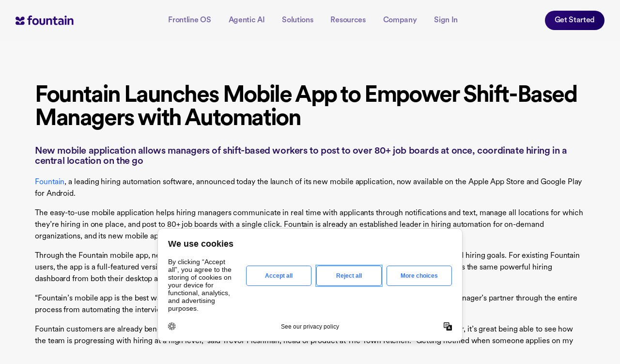

--- FILE ---
content_type: text/html; charset=UTF-8
request_url: https://www.fountain.com/news/fountain-launches-mobile-app-to-empower-shift-based-managers-with-automation
body_size: 18377
content:

<!doctype html>
<!--[if lt IE 9]><html class="no-js no-svg ie lt-ie9 lt-ie8 lt-ie7" lang="en-US"> <![endif]-->
<!--[if IE 9]><html class="no-js no-svg ie ie9 lt-ie9 lt-ie8" lang="en-US"> <![endif]-->
<!--[if gt IE 9]><!--><html class="no-js no-svg" lang="en-US"> <!--<![endif]-->
<head>
    <meta charset="UTF-8" />
    <link rel="stylesheet" href="https://www.fountain.com/wp-content/themes/fountainv2/style.css?4.7746666667" type="text/css" media="screen" />
    <link rel="stylesheet" href="https://www.fountain.com/wp-content/themes/fountainv2/styles.css?4.7746666667" type="text/css" media="screen" />
    <meta http-equiv="Content-Type" content="text/html; charset=UTF-8" />
    <meta http-equiv="X-UA-Compatible" content="IE=edge">
    <meta name="viewport" content="width=device-width, initial-scale=1">
    <link rel="author" href="https://www.fountain.com/wp-content/themes/fountainv2/humans.txt" />
    <link rel="pingback" href="https://www.fountain.com/xmlrpc.php" />
    <link rel="profile" href="http://gmpg.org/xfn/11">
    <link rel="preload" as="font" href="https://www.fountain.com/wp-content/themes/fountainv2/fonts/CircularXX-Regular.otf" crossorigin>
    <link rel="preload" as="font" href="https://www.fountain.com/wp-content/themes/fountainv2/fonts/CircularXX-Medium.otf" crossorigin>
    <link rel="preload" as="font" href="https://www.fountain.com/wp-content/themes/fountainv2/fonts/CircularXX-Bold.otf" crossorigin>
<meta http-equiv="Content-type" content="text/html;charset=UTF-8"/>
<meta name="facebook-domain-verification" content="odvjfa17y4p0xpx52wmf37g0ngccc5" />
<meta name="google-site-verification" content="XYd45NUtq-FlwC77VnhLi7nXstxx7Gd0IuQFM_be7x0" />
<meta name="google-site-verification" content="TpYFFmXZLBAWvhAktCzE9QzvrYrCfYfH9jf-0AnUXxU" />
<meta name="referrer" content="no-referrer-when-downgrade">
<!-- Google Site Verfication for GSC -->
<meta name="google-site-verification" content="zq7DFPRYVVQica9aVi2S1qk8HR_p77ANwT0fZqjYW3U" />
<!-- End Google Site Verfication for GSC --><!-- Start VWO Async SmartCode -->
<link rel="preconnect" href="https://dev.visualwebsiteoptimizer.com" />
<script type='text/javascript' id='vwoCode'>
window._vwo_code || (function() {
var account_id=1053544,
version=2.1,
settings_tolerance=2000,
hide_element='body',
hide_element_style = 'opacity:0 !important;filter:alpha(opacity=0) !important;background:none !important;transition:none !important;',
/* DO NOT EDIT BELOW THIS LINE */
f=false,w=window,d=document,v=d.querySelector('#vwoCode'),cK='_vwo_'+account_id+'_settings',cc={};try{var c=JSON.parse(localStorage.getItem('_vwo_'+account_id+'_config'));cc=c&&typeof c==='object'?c:{}}catch(e){}var stT=cc.stT==='session'?w.sessionStorage:w.localStorage;code={nonce:v&&v.nonce,use_existing_jquery:function(){return typeof use_existing_jquery!=='undefined'?use_existing_jquery:undefined},library_tolerance:function(){return typeof library_tolerance!=='undefined'?library_tolerance:undefined},settings_tolerance:function(){return cc.sT||settings_tolerance},hide_element_style:function(){return'{'+(cc.hES||hide_element_style)+'}'},hide_element:function(){if(performance.getEntriesByName('first-contentful-paint')[0]){return''}return typeof cc.hE==='string'?cc.hE:hide_element},getVersion:function(){return version},finish:function(e){if(!f){f=true;var t=d.getElementById('_vis_opt_path_hides');if(t)t.parentNode.removeChild(t);if(e)(new Image).src='https://dev.visualwebsiteoptimizer.com/ee.gif?a='+account_id+e}},finished:function(){return f},addScript:function(e){var t=d.createElement('script');t.type='text/javascript';if(e.src){t.src=e.src}else{t.text=e.text}v&&t.setAttribute('nonce',v.nonce);d.getElementsByTagName('head')[0].appendChild(t)},load:function(e,t){var n=this.getSettings(),i=d.createElement('script'),r=this;t=t||{};if(n){i.textContent=n;d.getElementsByTagName('head')[0].appendChild(i);if(!w.VWO||VWO.caE){stT.removeItem(cK);r.load(e)}}else{var o=new XMLHttpRequest;o.open('GET',e,true);o.withCredentials=!t.dSC;o.responseType=t.responseType||'text';o.onload=function(){if(t.onloadCb){return t.onloadCb(o,e)}if(o.status===200||o.status===304){_vwo_code.addScript({text:o.responseText})}else{_vwo_code.finish('&e=loading_failure:'+e)}};o.onerror=function(){if(t.onerrorCb){return t.onerrorCb(e)}_vwo_code.finish('&e=loading_failure:'+e)};o.send()}},getSettings:function(){try{var e=stT.getItem(cK);if(!e){return}e=JSON.parse(e);if(Date.now()>e.e){stT.removeItem(cK);return}return e.s}catch(e){return}},init:function(){if(d.URL.indexOf('__vwo_disable__')>-1)return;var e=this.settings_tolerance();w._vwo_settings_timer=setTimeout(function(){_vwo_code.finish();stT.removeItem(cK)},e);var t;if(this.hide_element()!=='body'){t=d.createElement('style');var n=this.hide_element(),i=n?n+this.hide_element_style():'',r=d.getElementsByTagName('head')[0];t.setAttribute('id','_vis_opt_path_hides');v&&t.setAttribute('nonce',v.nonce);t.setAttribute('type','text/css');if(t.styleSheet)t.styleSheet.cssText=i;else t.appendChild(d.createTextNode(i));r.appendChild(t)}else{t=d.getElementsByTagName('head')[0];var i=d.createElement('div');i.style.cssText='z-index: 2147483647 !important;position: fixed !important;left: 0 !important;top: 0 !important;width: 100% !important;height: 100% !important;background: white !important;display: block !important;';i.setAttribute('id','_vis_opt_path_hides');i.classList.add('_vis_hide_layer');t.parentNode.insertBefore(i,t.nextSibling)}var o=window._vis_opt_url||d.URL,s='https://dev.visualwebsiteoptimizer.com/j.php?a='+account_id+'&u='+encodeURIComponent(o)+'&vn='+version;if(w.location.search.indexOf('_vwo_xhr')!==-1){this.addScript({src:s})}else{this.load(s+'&x=true')}}};w._vwo_code=code;code.init();})();
</script>
<!-- End VWO Async SmartCode --><!-- Transcend -->
 <script data-cfasync="false" src="https://transcend-cdn.com/cm/664fcdf5-95e5-454c-9c7d-c0b79de39a53/airgap.js"></script>
<!-- End Transcend -->
<script>
  window.dataLayer = window.dataLayer || [];
  function gtag(){dataLayer.push(arguments);}
  
  // Deny everything by default
  gtag('consent', 'default', {
    'ad_storage': 'denied',
    'ad_user_data': 'denied',
    'ad_personalization': 'denied',
    'analytics_storage': 'denied'
  });

  gtag('set', 'url_passthrough', true);
  gtag('set', 'developer_id.dODQ2Mj', true);
</script>
<!-- Google Tag Manager -->
<script>(function(w,d,s,l,i){w[l]=w[l]||[];w[l].push({'gtm.start':
new Date().getTime(),event:'gtm.js'});var f=d.getElementsByTagName(s)[0],
j=d.createElement(s),dl=l!='dataLayer'?'&l='+l:'';j.async=true;j.src=
'https://www.googletagmanager.com/gtm.js?id='+i+dl;f.parentNode.insertBefore(j,f);
})(window,document,'script','dataLayer','GTM-TRW8DH2');</script>
<!-- End Google Tag Manager -->
<script>
  function syncConsentToGTM(consent) {
    if (!consent?.confirmed || !consent.purposes) return;

    const analyticsGranted = consent.purposes.Analytics;
    const adsGranted = consent.purposes.Advertising;
    const saleGranted = consent.purposes.SaleOfInfo;

    gtag('consent', 'update', {
      'ad_storage': adsGranted ? 'granted' : 'denied',
      'ad_user_data': adsGranted ? 'granted' : 'denied',
      'ad_personalization': adsGranted ? 'granted' : 'denied',
      'analytics_storage': analyticsGranted ? 'granted' : 'denied'
    });
  }

function syncConsentToGtagAndGTMEvents() {
  const consent = airgap.getConsent();
  if (!consent?.confirmed || !consent.purposes) return;

  const analyticsGranted = consent.purposes.Analytics;
  const adsGranted = consent.purposes.Advertising;
  const saleGranted = consent.purposes.SaleOfInfo;

  gtag('consent', 'update', {
    'ad_storage': adsGranted ? 'granted' : 'denied',
    'ad_user_data': adsGranted ? 'granted' : 'denied',
    'ad_personalization': adsGranted ? 'granted' : 'denied',
    'analytics_storage': analyticsGranted ? 'granted' : 'denied'
  });

  setTimeout(() => {
    if (analyticsGranted) dataLayer.push({ event: 'consent_granted_analytics' });
    if (adsGranted) dataLayer.push({ event: 'consent_granted_ads' });
    if (analyticsGranted || adsGranted || saleGranted) {
      dataLayer.push({ event: 'consent_granted' });
    }
  }, 200);
}

  function attachConsentListeners() {
    try {
      const consent = airgap.getConsent();
      syncConsentToGTM(consent);

      airgap.addEventListener('consent-change', function () {
          syncConsentToGtagAndGTMEvents();
      });
    } catch (e) {
      console.warn('[Consent Debug] airgap not available yet, waiting for airgap-ready');
      window.addEventListener('airgap-ready', function () {
        attachConsentListeners(); // retry when ready
      });
    }
  }

  attachConsentListeners();
</script>
<meta name='robots' content='index, follow, max-image-preview:large, max-snippet:-1, max-video-preview:-1' />

	<!-- This site is optimized with the Yoast SEO plugin v26.7 - https://yoast.com/wordpress/plugins/seo/ -->
	<title>Fountain Launches Mobile App to Empower Shift-Based Managers with Automation | Fountain</title>
	<link rel="canonical" href="https://www.fountain.com/news/fountain-launches-mobile-app-to-empower-shift-based-managers-with-automation" />
	<meta property="og:locale" content="en_US" />
	<meta property="og:type" content="article" />
	<meta property="og:title" content="Fountain Launches Mobile App to Empower Shift-Based Managers with Automation | Fountain" />
	<meta property="og:description" content="New mobile application allows managers of shift-based workers to post to over 80+ job boards at once, coordinate hiring in a central location on the go Fountain, a leading hiring automation software, announced today the launch of its new mobile application, now available on the Apple App Store and Google Play for Android. The easy-to-use [&hellip;]" />
	<meta property="og:url" content="https://www.fountain.com/news/fountain-launches-mobile-app-to-empower-shift-based-managers-with-automation" />
	<meta property="og:site_name" content="Fountain" />
	<meta property="article:publisher" content="https://www.facebook.com/fountainapp" />
	<meta property="article:modified_time" content="2023-05-31T15:46:05+00:00" />
	<meta property="og:image" content="https://www.fountain.com/wp-content/uploads/2023/04/Fountain-Website-Thumbnail-01.jpg" />
	<meta property="og:image:width" content="1200" />
	<meta property="og:image:height" content="630" />
	<meta property="og:image:type" content="image/jpeg" />
	<meta name="twitter:card" content="summary_large_image" />
	<meta name="twitter:title" content="Fountain Launches Mobile App to Empower Shift-Based Managers with Automation | Fountain" />
	<meta name="twitter:image" content="https://www.fountain.com/wp-content/uploads/2023/04/Fountain-Website-Thumbnail-01.jpg" />
	<meta name="twitter:site" content="@Fountain_Inc" />
	<script type="application/ld+json" class="yoast-schema-graph">{"@context":"https://schema.org","@graph":[{"@type":"WebPage","@id":"https://www.fountain.com/news/fountain-launches-mobile-app-to-empower-shift-based-managers-with-automation","url":"https://www.fountain.com/news/fountain-launches-mobile-app-to-empower-shift-based-managers-with-automation","name":"Fountain Launches Mobile App to Empower Shift-Based Managers with Automation | Fountain","isPartOf":{"@id":"https://www.fountain.com/#website"},"datePublished":"2019-03-28T07:00:00+00:00","dateModified":"2023-05-31T15:46:05+00:00","breadcrumb":{"@id":"https://www.fountain.com/news/fountain-launches-mobile-app-to-empower-shift-based-managers-with-automation#breadcrumb"},"inLanguage":"en-US","potentialAction":[{"@type":"ReadAction","target":["https://www.fountain.com/news/fountain-launches-mobile-app-to-empower-shift-based-managers-with-automation"]}]},{"@type":"BreadcrumbList","@id":"https://www.fountain.com/news/fountain-launches-mobile-app-to-empower-shift-based-managers-with-automation#breadcrumb","itemListElement":[{"@type":"ListItem","position":1,"name":"Home","item":"https://www.fountain.com/"},{"@type":"ListItem","position":2,"name":"Fountain Launches Mobile App to Empower Shift-Based Managers with Automation"}]},{"@type":"WebSite","@id":"https://www.fountain.com/#website","url":"https://www.fountain.com/","name":"Fountain","description":"Your Frontline Workforce Management Platform","publisher":{"@id":"https://www.fountain.com/#organization"},"potentialAction":[{"@type":"SearchAction","target":{"@type":"EntryPoint","urlTemplate":"https://www.fountain.com/?s={search_term_string}"},"query-input":{"@type":"PropertyValueSpecification","valueRequired":true,"valueName":"search_term_string"}}],"inLanguage":"en-US"},{"@type":"Organization","@id":"https://www.fountain.com/#organization","name":"Fountain","url":"https://www.fountain.com/","logo":{"@type":"ImageObject","inLanguage":"en-US","@id":"https://www.fountain.com/#/schema/logo/image/","url":"https://www.fountain.com/wp-content/uploads/2023/05/Brandmark_BlueMD.png","contentUrl":"https://www.fountain.com/wp-content/uploads/2023/05/Brandmark_BlueMD.png","width":600,"height":219,"caption":"Fountain"},"image":{"@id":"https://www.fountain.com/#/schema/logo/image/"},"sameAs":["https://www.facebook.com/fountainapp","https://x.com/Fountain_Inc","https://www.instagram.com/fountain_inc/","https://www.linkedin.com/company/fountaininc/"]}]}</script>
	<!-- / Yoast SEO plugin. -->


<style id='wp-img-auto-sizes-contain-inline-css' type='text/css'>
img:is([sizes=auto i],[sizes^="auto," i]){contain-intrinsic-size:3000px 1500px}
/*# sourceURL=wp-img-auto-sizes-contain-inline-css */
</style>
<style id='classic-theme-styles-inline-css' type='text/css'>
/*! This file is auto-generated */
.wp-block-button__link{color:#fff;background-color:#32373c;border-radius:9999px;box-shadow:none;text-decoration:none;padding:calc(.667em + 2px) calc(1.333em + 2px);font-size:1.125em}.wp-block-file__button{background:#32373c;color:#fff;text-decoration:none}
/*# sourceURL=/wp-includes/css/classic-themes.min.css */
</style>
<noscript><style>.lazyload[data-src]{display:none !important;}</style></noscript><style>.lazyload{background-image:none !important;}.lazyload:before{background-image:none !important;}</style><link rel="icon" href="https://www.fountain.com/wp-content/uploads/2023/05/cropped-Symbol_BlueXL-32x32.png" sizes="32x32" />
<link rel="icon" href="https://www.fountain.com/wp-content/uploads/2023/05/cropped-Symbol_BlueXL-192x192.png" sizes="192x192" />
<link rel="apple-touch-icon" href="https://www.fountain.com/wp-content/uploads/2023/05/cropped-Symbol_BlueXL-180x180.png" />
<meta name="msapplication-TileImage" content="https://www.fountain.com/wp-content/uploads/2023/05/cropped-Symbol_BlueXL-270x270.png" />
		<style type="text/css" id="wp-custom-css">
			.full-bg .two-column-flex-grid .customer-logo-wrapper { border: none !important; }

.integrations-template-default .new-demo-button.white {
	color: white !important;
}

.product-menu {
	flex-wrap: wrap;
  gap: 32px;
}

.product-menu .menu-item {
		width: 132px;
	margin-right: 0;
}

#great-teams h3 {
text-align: center;
}

.case-study-results .h3, .case-study-results .h5 {
	    color: #2b145b;
	text-align:center;
}

@media (min-width: 992px) {	
.page-id-4112.full-bg .two-column-flex-grid .customer-logo-wrapper .customer-logo-box {
	width: 50%;
}

.page-id-4112 .customer-logo-wrapper {
	grid-column-gap: 0px;
}
}

@media (max-width: 991px) {
	.page-id-4112.full-bg .two-column-flex-grid .customer-logo-wrapper .customer-logo-box {
	width: 100%;
}
}

.page-id-4112.full-bg .two-column-flex-grid .logo-callout {
	font-size: 16px;
	}

.page-id-4112.full-bg .two-column-catch-all-content-wrapper ul li:nth-of-type(1):before {
background-image: url('https://www.fountain.com/wp-content/uploads/2024/09/icon-reduce-4.svg');
}

.page-id-4112.full-bg .two-column-catch-all-content-wrapper ul li:nth-of-type(2):before {
background-image: url('https://www.fountain.com/wp-content/uploads/2024/09/icon-boost-4.svg');
}

.page-id-4112.full-bg .two-column-catch-all-content-wrapper ul li:nth-of-type(3):before {
background-image: url('https://www.fountain.com/wp-content/uploads/2024/09/icon-elevate-4.svg');
}

.page-id-4112 .navbar-brand {
    background-image: url(https://www.fountain.com/wp-content/uploads/2025/03/toast-fountain-svg.svg);
    width: 225px;
    height: 22px;
    background-repeat: no-repeat;
    background-size: contain;
}

.page-id-4606 .navbar-brand {
    background-image: url(
https://www.fountain.com/wp-content/uploads/2025/04/logo-fountain-square-2.png);
    width: 255px;
    height: 34px;
    background-repeat: no-repeat;
    background-size: contain;
}

.page-id-4261 .navbar-brand {
    background-image: url(https://www.fountain.com/wp-content/uploads/2024/11/logo-fountain-odeko.svg);
    width: 225px;
    height: 22px;
    background-repeat: no-repeat;
    background-size: contain;
}

.page-id-4514 .navbar-brand {
    background-image: url(https://www.fountain.com/wp-content/uploads/2023/05/Brandmark_WhiteMD.png);
    width: 225px;
    height: 22px;
    background-repeat: no-repeat;
    background-size: contain;
}

.page-id-4112 .navbar-brand img,
.page-id-4261 .navbar-brand img, 
.page-id-4606 .navbar-brand img,
.page-id-4514 .navbar-brand img
{
display: none;
}

#pulse-multi .flexible-grid .column:first-of-type.cbgimage {
background-repeat: no-repeat !important;
    background-position: 50% 50% !important;
    background-size: cover !important;	
}

#pulse-multi .flexible-grid .column:first-of-type.cbgimage .base-image {
	margin-top: 0;
}


#pulse-multi  .flexible-grid,
#pulse-pricing  .flexible-grid
{
	gap: 24px;
}

#pulse-multi .flexible-grid .column:first-of-type .border-transparent h3,
#pulse-multi .flexible-grid .column:first-of-type .border-transparent .new-font
 {
	color: white;
}
#pulse-pricing .flexible-grid .column.cbgimage {
    background-repeat: no-repeat !important;
    background-size: cover !important;
    background-position: 50% 50% !important;
	width: 100%;
	padding: 20px;
}

#pulse-pricing .flexible-grid .column:first-of-type .border-transparent h5 {
	border-radius: 32px;
background: #010025;
	display: inline-block;
	color: white;
	padding: 10px 34px;
	text-transform: capitalize;
}

#pulse-pricing .flexible-grid .column:first-of-type .border-transparent h3 {
	font-size: 80px;
	margin-bottom: 0;
}

#pulse-pricing .flexible-grid .column:nth-of-type(2) .border-transparent, 
#pulse-pricing .flexible-grid .column:nth-of-type(2) .new-demo-button
{
margin-left: 55%;
}

#pulse-pricing .flexible-grid .column:nth-of-type(2) .new-demo-button {
	background: white;
	color: #010025;
}


#pulse-pricing .flexible-grid .column:nth-of-type(2) .border-transparent h3 {
	margin-top: 32px;
}

#pulse-pricing .flexible-grid .column:nth-of-type(2) .border-transparent h3, 
#pulse-pricing .flexible-grid .column:nth-of-type(2) .border-transparent .new-font {
color: white;
}

.announcement-bar {
	display: none;
}

.page-template-template-full_bg .two-column-flex-grid ol {
	list-style-type: circle;
}

.page-template-template-full_bg #mktoForm_1625 #LblCandidate_AI_hiring_process_improvements__c {
margin-bottom: 16px !important;	
}

.page-template-template-full_bg #mktoForm_1625 .mktoCheckboxList label {
	color: #2c0976;
}

#experience-dinner-header {
	background-image:url('https://www.fountain.com/wp-content/uploads/2024/11/IMG_9948.jpg');
background-position: cover;
background-repeat: no-repeat;
background-size: 100% 100%;
}

#experience-dinner-header h2, 
#experience-dinner-header h5
{
color: #dec995 ;
    text-shadow: 0 0 5px rgba(255, 255, 255, 0.1); /* Yellowish glow */
}

#experience-dinner-header .single-column {
	background-color: rgba(0,0,0, 0.46);
}


.page-id-4331 table.comparison-table td:first-child
{
	font-weight: 700;
	color: #2B145B;
}

.page-id-4331 table td:not(:first-child) {
	padding-left: 24px;
	font-size: 20px;
}


.page-id-4331 table.comparison-table th {
	font-size: 20px;
	color: #2B145B;
	
}

.two-column-flex-grid.video-playlist .playlist-container {
	overflow-y: auto;
}
.video-embed-container-50 {
	max-width: 700px;
}

.page-id-1458 .header-cta-wrapper .new-demo-button.margin-right-24,
.page-id-3635 .header-cta-wrapper .new-demo-button.margin-right-24
{
	margin-bottom: 24px;
}

.page-id-4492 #calculator-form button {
	margin-top: 33px !important;
}

.invert-form-color .two-column-flex-grid .customer-logo-wrapper {
    flex-wrap: wrap;
}
.invert-form-color .two-column-flex-grid .customer-logo-wrapper .customer-logo-box {
    width: 43%;
    margin-bottom: 32px;
}

#squareform,
#toastform,
#top-form, 
#odekoform
{
	margin-top: -132px;
	z-index: 1;
	padding-top: 204px;
}

#content-align-left {
	h2 {
		text-align: left;
	}
	h3 {
		margin-bottom: 0;
	}
	.horizontal-rule {
	border: 0;
	}
	.contain {
		max-height: 420px;
	}
}

.blog-content-narrower h3, .blog-content-narrower .h3 {
	    letter-spacing: -0.84px;
}

#union-league img {
	max-width: 190px;
}

.single-integrations .content-block h2 {
	margin-top: 60px;
}

#full-width-iframe .content-block {
	max-width: 100%;
	padding: 0;
}

#full-width-iframe p {
	margin-bottom: 0;
}

.page-id-4667 #bookademo h4, 
.page-id-4681 #bookademo h4
{
	text-transform: unset;
}

.page-id-4681 #bookademo i {
color: rgba(255, 255, 255, 0.40);
}

.page-id-4681 .navbar-brand.max-width-225 img {
	max-width: 120px;
}

.page-id-4681 .stats-block, 
.page-id-4681 .stat-block {
	color: #55279C;
}

.page-id-4667 .navbar-brand.max-width-225 img {
	max-width: 300px;
}

@media (min-width: 1300px) {
.ebooks-template-default .two-column-flex-grid.right-larger .two-column-flex-item.direction-1 {
	width: 41%;
}
.ebooks-template-default .two-column-flex-grid.right-larger .two-column-flex-item.direction-2 {
	width: 58%;
}
}
.page-id-4667 i {
color: #0C95F5;
mix-blend-mode: color-dodge;
}

.page-id-4667 .stats-block, 
.page-id-4667 .stat-block, 
.page-id-4667 .single-column h2 

{
color: #0C95F5;
}

.content-wrapper.rounded-blue .content-block .two-column-flex-grid .two-column-flex-item:nth-of-type(2):after {
	height: 150%;
}
.stat-flex-wrap {
	align-items: start;
}
.page-id-4646 .stat-flex-box .h3 {
	color: #FFFFFF;
	vertical-align: top;
}
page-id-4646 .stat-flex-box .stats-block {
	margin-bottom: 15px;
}

.image-align-center {
	display: block;
	margin: auto;
}

.page-id-4795 .two-column-flex-item img,
.page-id-4358 .two-column-flex-item img,
.page-id-4020 .two-column-flex-item img,
.page-id-4016 .two-column-flex-item img,
.page-id-3715 .two-column-flex-item img,
.page-id-4340 .two-column-flex-item img,
.page-id-3474 .two-column-flex-item img,
.page-id-3706 .two-column-flex-item img,
.page-id-4062 .two-column-flex-item img,
.page-id-3468 .two-column-flex-item img,
.page-id-3635 .two-column-flex-item img,
.page-id-3721 .two-column-flex-item img,
.page-id-4345 .two-column-flex-item img,
.page-id-1425 .two-column-flex-item img
{
	border-radius: 20px;
}

.page-id-1425 .flexible-grid.three-columns .inline {
	background-color: #C6E7FF;
	border: 0px;
}

.page-id-1425 #request-a-demo h2, 
.page-id-1425 .has-bg-image h3.stats-block,
.page-id-4795 #request-a-demo h2, 
.page-id-4795 .has-bg-image h3.stats-block
{
background: linear-gradient(90deg, #1360FD 0%, #0B9BF4 82.29%);
    background-clip: text;
    -webkit-background-clip: text;
    -webkit-text-fill-color: transparent;
}

.page-id-4345 #request-a-demo h2, 
.page-id-4345 .has-bg-image h3.stats-block {
background: linear-gradient(90deg, #DB7500 0%, #F6B149 82.29%);
    background-clip: text;
    -webkit-background-clip: text;
    -webkit-text-fill-color: transparent;
}

.page-id-4345 .flexible-grid.three-columns .inline {
	background-color: #FFE4AC;
	border: 0px;
}

.page-id-3721 #request-a-demo h2, 
.page-id-3721 .has-bg-image h3.stats-block {
background: linear-gradient(90deg, #B63529 0%, #F55142 82.29%);
    background-clip: text;
    -webkit-background-clip: text;
    -webkit-text-fill-color: transparent;
}

.page-id-3721 .flexible-grid.three-columns .inline {
	background-color: #FFC9C3;
	border: 0px;
}

.page-id-3635 .flexible-grid.three-columns .inline {
	background-color: #D2F2FE;
	border: 0px;
}

.page-id-3635 #request-a-demo h2, 
.page-id-3635 .has-bg-image h3.stats-block {
background: linear-gradient(90deg, #82CFFB 0%, #5BABD8 82.29%);
    background-clip: text;
    -webkit-background-clip: text;
    -webkit-text-fill-color: transparent;
}

.page-id-3468 #request-a-demo h2, 
.page-id-3468 .has-bg-image h3.stats-block {
background: linear-gradient(90deg, #471CA2 0%, #6D3DD4 82.29%);
    background-clip: text;
    -webkit-background-clip: text;
    -webkit-text-fill-color: transparent;
}

.page-id-3468 .flexible-grid.three-columns .inline {
	background-color: #F3E9FF;
	border: 0px;
}

.page-id-4062 #request-a-demo h2, 
.page-id-4062 .has-bg-image h3.stats-block {
background: linear-gradient(90deg, #54B5FE 0%, #2A9BF0 82.29%);
    background-clip: text;
    -webkit-background-clip: text;
    -webkit-text-fill-color: transparent;
}

.page-id-4062 .flexible-grid.three-columns .inline {
	background-color: #D4F4FF;
	border: 0px;
}

.page-id-3706 #request-a-demo h2, 
.page-id-3706 .has-bg-image h3.stats-block {
background: linear-gradient(90deg, #74BB7D 0%, #4C8D63 82.29%);
    background-clip: text;
    -webkit-background-clip: text;
    -webkit-text-fill-color: transparent;
}

.page-id-3706 .flexible-grid.three-columns .inline {
	background-color: #D8F5D8;
	border: 0px;
}

.page-id-3474  #request-a-demo h2, 
.page-id-3474 .has-bg-image h3.stats-block {
background: linear-gradient(90deg, #C44022 0%, #F86949 82.29%);
    background-clip: text;
    -webkit-background-clip: text;
    -webkit-text-fill-color: transparent;
}

.page-id-3474 .flexible-grid.three-columns .inline {
	background-color: #FFE6DE;
	border: 0px;
}

.page-id-4340 #request-a-demo h2, 
.page-id-4340 .has-bg-image h3.stats-block {
background: linear-gradient(90deg, #D14F5F 0%, #FE6D7F 82.29%);
    background-clip: text;
    -webkit-background-clip: text;
    -webkit-text-fill-color: transparent;
}

.page-id-4340 .flexible-grid.three-columns .inline {
	background-color: #FFD4DA;
	border: 0px;
}

.page-id-3715 #request-a-demo h2, 
.page-id-3715 .has-bg-image h3.stats-block {
background: linear-gradient(90deg, #13A383 0%, #27C78D 82.29%);
    background-clip: text;
    -webkit-background-clip: text;
    -webkit-text-fill-color: transparent;
}

.page-id-3715 .flexible-grid.three-columns .inline {
	background-color: #ACF1D8;
	border: 0px;
}

.page-id-4016 #request-a-demo h2, 
.page-id-4016 .has-bg-image h3.stats-block {
background: linear-gradient(90deg,  #8F7AB9 0%, #B195E8 82.29%);
    background-clip: text;
    -webkit-background-clip: text;
    -webkit-text-fill-color: transparent;
}

.page-id-4016 .flexible-grid.three-columns .inline {
	background-color: #F3E6FF;
	border: 0px;
}

.page-id-4020  #request-a-demo h2, 
.page-id-4020 .has-bg-image h3.stats-block {
background: linear-gradient(90deg, #130D7F 0%, #5121BA 82.29%);
    background-clip: text;
    -webkit-background-clip: text;
    -webkit-text-fill-color: transparent;
}

.page-id-4020 .flexible-grid.three-columns .inline {
	background-color: #EAE5FF;
	border: 0px;
}

.page-id-4795 .flexible-grid.three-columns .inline {
	background-color: #C6E7FF;
	border: 0px;
}

.page-id-4358 .flexible-grid.three-columns .inline {
	background-color: #FFEB65;
	border: 0px;
}

.page-id-4358 #request-a-demo h2, 
.page-id-4358 .has-bg-image h3.stats-block {
background: linear-gradient(90deg, #CAA800 0%, #F6C824 82.29%);
    background-clip: text;
    -webkit-background-clip: text;
    -webkit-text-fill-color: transparent;
}

.page-id-5153 .flexible-grid.three-columns .inline {
	background-color: #DBF2B1;
	border: 0px;
}

.page-id-5153 #request-a-demo h2, 
.page-id-5153 .has-bg-image h3.stats-block {
background: linear-gradient(90deg, #81AC3B 0%, #ADD867 82.29%);
    background-clip: text;
    -webkit-background-clip: text;
    -webkit-text-fill-color: transparent;
}

.page-id-4358 .flexible-grid.three-columns .inline .border-transparent .new-font {
 	color: #2B145B;
}

#why-different h3 {
	font-size: 20px;
	margin-bottom: 0;
}

.has-bg-image.layout-override-rounded {
    background-color: #fff;
}

.page-id-1544 .content-block .primary-image-wrapper:after {
z-index: 0;
	pointer-events: none;
}

@media (max-width: 1200px) {
.primary-image-wrapper .product-menu {
     max-height: unset;
	}
	
    .new-hero .new-hero-wrapper .primary-image-wrapper {
        margin-top: 64px;
			        pointer-events: initial !important;

	}
}


#home-AI-map .border-transparent .new-font, #home-AI-map .flexible-grid, 
#home-solutions .flexible-grid
{
	align-content: center;
}

#home-AI-map .border-transparent .new-font, #home-AI-map .spanner {
	padding: 3px 12px;
}

/* Fallback for older Safari that breaks on backdrop-filter or blend modes */
@supports not ((backdrop-filter: blur(20px)) or (-webkit-backdrop-filter: blur(20px))) {
   .page-id-1544 .content-block .primary-image-wrapper {
        background-color: rgba(255, 255, 255, 0.08); /* graceful degrade */
        mix-blend-mode: lighten; /* safer fallback */
    }
}

@supports (-webkit-backdrop-filter: blur(1px)) {
  .page-id-1544 .content-block .primary-image-wrapper {
    mix-blend-mode: normal; /* or just remove it */
  }
}

.page-id-5143 fieldset, 
.page-id-5143.full-bg .form-wrapper-container .mktoForm fieldset .mktoFormCol
{
	width: 100% !important;
}

.page-id-5143 fieldset legend {
	display: none;
}

.page-id-5196 .single-column {
	max-width: 767px;
}

.page-id-5196 .single-column .align-center {
	text-align: left;
}
.page-id-5196 .single-column hr {
    background-color: #DFDAE7;
	  color: #DFDAE7;
	  opacity: 0.6;
    margin-top: 16px;
	  margin-bottom: 24px;
	max-width: 460px;
	margin-left: 0;
}
.page-id-5196 .multi-field .column {
	width: 100%;
}
.page-id-5196 h3.stats-block {
	margin-bottom: 0;
}
.page-id-5196 .single-column h2[id], .page-id-5196 .single-column h3[id] { scroll-margin-top: 120px; }

#tools-eachother .workweek-card {
	background-size: contain;
}

#single-platform .icon {
	max-width: 88px;
}

#customer-logos-one .content-heading-wrapper {
	text-align: left;
}

#enterprise-grade-default h2 {
	font-size: 64px;
}

#enterprise-grade-default a {
	color: white;
}

#customer-logos-two h3 {
	font-size: 42px;
}

#why-fountain-os .content-heading-wrapper,
#customer-logos-two .content-heading-wrapper {
	text-align: left;
}

#single-platform .content-heading-wrapper {
	text-align: left;
}

#tools-eachother .workweek-card {
	max-width: unset;
}

#powered-by-copilot .two-column-flex-item-content {
padding: 10px; 
}

#powered-by-copilot .two-column-flex-item-content:nth-of-type(4){
	border-radius: 10px;
background: linear-gradient(99deg, #A163F1 2.26%, #6363F1 45.71%, #3498EA 81.25%);
}

.page-id-5204 .content-wrapper.gray.top-padding-50.bottom-padding-50 .two-column-flex-item.opaque.direction-1 {
	align-self: center;
}

.page-id-5204 .content-wrapper.has-bg-image.text-override-light h3 {
	font-size: 24px;
}

#your-numbers .flexible-grid.two-columns .column .new-font.horizontal-rule {
	font-weight: 400;
	letter-spacing: -1.88px;
}

.page-id-5204 .logo-ink {
	background-color: #2b145b;
}

.page-id-5204 h1,
.jnr42-twoColHero__desc {
	color: #2b145b;
}

#customer-logos-two .align-center {
	text-align: left;
}

#customer-logos-two .customer-logo-wrapper {
	flex-wrap: wrap;
	gap: 24px;
}

.page-id-5204 #header {
	background-color: #FFF;
}

#single-platform .the-wrapper-wrapper {
	padding-bottom: 8px;
}

.div-block-1839 {
	max-width: 50%;
}

.page-id-5013 .div-block-1839 {
	max-width: 64%;
}

.has-new, .has-soon {
	gap: 0px;
}

@media (min-width: 1040px) and (max-width: 1380px) {
	#header .headwrapper .product-width .mb-9 .menu-with-children
 {
		padding: 0 24px;
	}
	.powered-by {
		padding: 18px;
	}
	.powered-by .powered-by__headline{
		margin-bottom: 12px;
	}
	#header .headwrapper .product-width .mb-9 {
		padding-right: 24px;
	}
}
@media (max-width: 991px) {
.page-id-5013 .div-block-1839 {
    max-width: 100%;
}
	.page-template-template-agentic #what-is-agentic ul {
		flex-direction: column;
	}
	.page-template-template-agentic #what-is-agentic ul li
	{
		width: 100%;
	}
}

.page-id-5013 .form-wrapper-container .ciof label { color: #FFF; }
.page-id-5013 .form-wrapper-container .ciof input,
.page-id-5013 .form-wrapper-container .ciof select,
.page-id-5013 .form-wrapper-container .ciof textarea
{
 color: #FFF;;
}
.page-id-5013 .form-wrapper-container .ciof .field {
                border-radius: 8px;
                border: 1px solid rgba(255, 255, 255, 0.30);
                background: linear-gradient(90deg, rgba(255, 255, 255, 0.05) 0%, rgba(255, 255, 255, 0.15) 100%);
                backdrop-filter: blur(1.5px);            
}
.page-id-5013 .form-wrapper-container .ciof button[type=submit].mktoButton {
                border-radius: 59.5px !important;
                border: 1px solid rgba(255, 255, 255, 0.30) !important;
                background: linear-gradient(90deg, #75BFFF 0%, #CA75FF 100%) !important;
                backdrop-filter: blur(1.5px) !important;
}

.post-type-videos .case-study-results .case-study-result {
    flex: 1 1 calc(25% - 24px);
    max-width: calc(25% - 24px);
}		</style>
					<style id='global-styles-inline-css' type='text/css'>
:root{--wp--preset--aspect-ratio--square: 1;--wp--preset--aspect-ratio--4-3: 4/3;--wp--preset--aspect-ratio--3-4: 3/4;--wp--preset--aspect-ratio--3-2: 3/2;--wp--preset--aspect-ratio--2-3: 2/3;--wp--preset--aspect-ratio--16-9: 16/9;--wp--preset--aspect-ratio--9-16: 9/16;--wp--preset--color--black: #000000;--wp--preset--color--cyan-bluish-gray: #abb8c3;--wp--preset--color--white: #ffffff;--wp--preset--color--pale-pink: #f78da7;--wp--preset--color--vivid-red: #cf2e2e;--wp--preset--color--luminous-vivid-orange: #ff6900;--wp--preset--color--luminous-vivid-amber: #fcb900;--wp--preset--color--light-green-cyan: #7bdcb5;--wp--preset--color--vivid-green-cyan: #00d084;--wp--preset--color--pale-cyan-blue: #8ed1fc;--wp--preset--color--vivid-cyan-blue: #0693e3;--wp--preset--color--vivid-purple: #9b51e0;--wp--preset--gradient--vivid-cyan-blue-to-vivid-purple: linear-gradient(135deg,rgb(6,147,227) 0%,rgb(155,81,224) 100%);--wp--preset--gradient--light-green-cyan-to-vivid-green-cyan: linear-gradient(135deg,rgb(122,220,180) 0%,rgb(0,208,130) 100%);--wp--preset--gradient--luminous-vivid-amber-to-luminous-vivid-orange: linear-gradient(135deg,rgb(252,185,0) 0%,rgb(255,105,0) 100%);--wp--preset--gradient--luminous-vivid-orange-to-vivid-red: linear-gradient(135deg,rgb(255,105,0) 0%,rgb(207,46,46) 100%);--wp--preset--gradient--very-light-gray-to-cyan-bluish-gray: linear-gradient(135deg,rgb(238,238,238) 0%,rgb(169,184,195) 100%);--wp--preset--gradient--cool-to-warm-spectrum: linear-gradient(135deg,rgb(74,234,220) 0%,rgb(151,120,209) 20%,rgb(207,42,186) 40%,rgb(238,44,130) 60%,rgb(251,105,98) 80%,rgb(254,248,76) 100%);--wp--preset--gradient--blush-light-purple: linear-gradient(135deg,rgb(255,206,236) 0%,rgb(152,150,240) 100%);--wp--preset--gradient--blush-bordeaux: linear-gradient(135deg,rgb(254,205,165) 0%,rgb(254,45,45) 50%,rgb(107,0,62) 100%);--wp--preset--gradient--luminous-dusk: linear-gradient(135deg,rgb(255,203,112) 0%,rgb(199,81,192) 50%,rgb(65,88,208) 100%);--wp--preset--gradient--pale-ocean: linear-gradient(135deg,rgb(255,245,203) 0%,rgb(182,227,212) 50%,rgb(51,167,181) 100%);--wp--preset--gradient--electric-grass: linear-gradient(135deg,rgb(202,248,128) 0%,rgb(113,206,126) 100%);--wp--preset--gradient--midnight: linear-gradient(135deg,rgb(2,3,129) 0%,rgb(40,116,252) 100%);--wp--preset--font-size--small: 13px;--wp--preset--font-size--medium: 20px;--wp--preset--font-size--large: 36px;--wp--preset--font-size--x-large: 42px;--wp--preset--spacing--20: 0.44rem;--wp--preset--spacing--30: 0.67rem;--wp--preset--spacing--40: 1rem;--wp--preset--spacing--50: 1.5rem;--wp--preset--spacing--60: 2.25rem;--wp--preset--spacing--70: 3.38rem;--wp--preset--spacing--80: 5.06rem;--wp--preset--shadow--natural: 6px 6px 9px rgba(0, 0, 0, 0.2);--wp--preset--shadow--deep: 12px 12px 50px rgba(0, 0, 0, 0.4);--wp--preset--shadow--sharp: 6px 6px 0px rgba(0, 0, 0, 0.2);--wp--preset--shadow--outlined: 6px 6px 0px -3px rgb(255, 255, 255), 6px 6px rgb(0, 0, 0);--wp--preset--shadow--crisp: 6px 6px 0px rgb(0, 0, 0);}:where(.is-layout-flex){gap: 0.5em;}:where(.is-layout-grid){gap: 0.5em;}body .is-layout-flex{display: flex;}.is-layout-flex{flex-wrap: wrap;align-items: center;}.is-layout-flex > :is(*, div){margin: 0;}body .is-layout-grid{display: grid;}.is-layout-grid > :is(*, div){margin: 0;}:where(.wp-block-columns.is-layout-flex){gap: 2em;}:where(.wp-block-columns.is-layout-grid){gap: 2em;}:where(.wp-block-post-template.is-layout-flex){gap: 1.25em;}:where(.wp-block-post-template.is-layout-grid){gap: 1.25em;}.has-black-color{color: var(--wp--preset--color--black) !important;}.has-cyan-bluish-gray-color{color: var(--wp--preset--color--cyan-bluish-gray) !important;}.has-white-color{color: var(--wp--preset--color--white) !important;}.has-pale-pink-color{color: var(--wp--preset--color--pale-pink) !important;}.has-vivid-red-color{color: var(--wp--preset--color--vivid-red) !important;}.has-luminous-vivid-orange-color{color: var(--wp--preset--color--luminous-vivid-orange) !important;}.has-luminous-vivid-amber-color{color: var(--wp--preset--color--luminous-vivid-amber) !important;}.has-light-green-cyan-color{color: var(--wp--preset--color--light-green-cyan) !important;}.has-vivid-green-cyan-color{color: var(--wp--preset--color--vivid-green-cyan) !important;}.has-pale-cyan-blue-color{color: var(--wp--preset--color--pale-cyan-blue) !important;}.has-vivid-cyan-blue-color{color: var(--wp--preset--color--vivid-cyan-blue) !important;}.has-vivid-purple-color{color: var(--wp--preset--color--vivid-purple) !important;}.has-black-background-color{background-color: var(--wp--preset--color--black) !important;}.has-cyan-bluish-gray-background-color{background-color: var(--wp--preset--color--cyan-bluish-gray) !important;}.has-white-background-color{background-color: var(--wp--preset--color--white) !important;}.has-pale-pink-background-color{background-color: var(--wp--preset--color--pale-pink) !important;}.has-vivid-red-background-color{background-color: var(--wp--preset--color--vivid-red) !important;}.has-luminous-vivid-orange-background-color{background-color: var(--wp--preset--color--luminous-vivid-orange) !important;}.has-luminous-vivid-amber-background-color{background-color: var(--wp--preset--color--luminous-vivid-amber) !important;}.has-light-green-cyan-background-color{background-color: var(--wp--preset--color--light-green-cyan) !important;}.has-vivid-green-cyan-background-color{background-color: var(--wp--preset--color--vivid-green-cyan) !important;}.has-pale-cyan-blue-background-color{background-color: var(--wp--preset--color--pale-cyan-blue) !important;}.has-vivid-cyan-blue-background-color{background-color: var(--wp--preset--color--vivid-cyan-blue) !important;}.has-vivid-purple-background-color{background-color: var(--wp--preset--color--vivid-purple) !important;}.has-black-border-color{border-color: var(--wp--preset--color--black) !important;}.has-cyan-bluish-gray-border-color{border-color: var(--wp--preset--color--cyan-bluish-gray) !important;}.has-white-border-color{border-color: var(--wp--preset--color--white) !important;}.has-pale-pink-border-color{border-color: var(--wp--preset--color--pale-pink) !important;}.has-vivid-red-border-color{border-color: var(--wp--preset--color--vivid-red) !important;}.has-luminous-vivid-orange-border-color{border-color: var(--wp--preset--color--luminous-vivid-orange) !important;}.has-luminous-vivid-amber-border-color{border-color: var(--wp--preset--color--luminous-vivid-amber) !important;}.has-light-green-cyan-border-color{border-color: var(--wp--preset--color--light-green-cyan) !important;}.has-vivid-green-cyan-border-color{border-color: var(--wp--preset--color--vivid-green-cyan) !important;}.has-pale-cyan-blue-border-color{border-color: var(--wp--preset--color--pale-cyan-blue) !important;}.has-vivid-cyan-blue-border-color{border-color: var(--wp--preset--color--vivid-cyan-blue) !important;}.has-vivid-purple-border-color{border-color: var(--wp--preset--color--vivid-purple) !important;}.has-vivid-cyan-blue-to-vivid-purple-gradient-background{background: var(--wp--preset--gradient--vivid-cyan-blue-to-vivid-purple) !important;}.has-light-green-cyan-to-vivid-green-cyan-gradient-background{background: var(--wp--preset--gradient--light-green-cyan-to-vivid-green-cyan) !important;}.has-luminous-vivid-amber-to-luminous-vivid-orange-gradient-background{background: var(--wp--preset--gradient--luminous-vivid-amber-to-luminous-vivid-orange) !important;}.has-luminous-vivid-orange-to-vivid-red-gradient-background{background: var(--wp--preset--gradient--luminous-vivid-orange-to-vivid-red) !important;}.has-very-light-gray-to-cyan-bluish-gray-gradient-background{background: var(--wp--preset--gradient--very-light-gray-to-cyan-bluish-gray) !important;}.has-cool-to-warm-spectrum-gradient-background{background: var(--wp--preset--gradient--cool-to-warm-spectrum) !important;}.has-blush-light-purple-gradient-background{background: var(--wp--preset--gradient--blush-light-purple) !important;}.has-blush-bordeaux-gradient-background{background: var(--wp--preset--gradient--blush-bordeaux) !important;}.has-luminous-dusk-gradient-background{background: var(--wp--preset--gradient--luminous-dusk) !important;}.has-pale-ocean-gradient-background{background: var(--wp--preset--gradient--pale-ocean) !important;}.has-electric-grass-gradient-background{background: var(--wp--preset--gradient--electric-grass) !important;}.has-midnight-gradient-background{background: var(--wp--preset--gradient--midnight) !important;}.has-small-font-size{font-size: var(--wp--preset--font-size--small) !important;}.has-medium-font-size{font-size: var(--wp--preset--font-size--medium) !important;}.has-large-font-size{font-size: var(--wp--preset--font-size--large) !important;}.has-x-large-font-size{font-size: var(--wp--preset--font-size--x-large) !important;}
/*# sourceURL=global-styles-inline-css */
</style>
</head>

	<body class="wp-singular press-template-default single single-press postid-955 wp-theme-fountainv2" data-template="base.twig" >
		
		<a class="skip-link screen-reader-text" href="#content">Skip to content</a>
		<div id="wrapper">
					<header>
									<nav id="header" class="navbar navbar-expand">
    <div class="large-container">
    <div class="headwrapper">
        <a class="navbar-brand" href="/" title="Fountain" rel="home">
                    <img src="https://www.fountain.com/wp-content/themes/fountainv2/images/fountain-logo-purple.svg" class="skip-lazy" alt="Fountain">
                </a>
        <div class="collapse navbar-collapse" id="mobile_nav">
                <ul class="navbar-nav navbar-light primary-nav" id="primary-nav">
				<li class="nav-item megamenu-li full-width column product-width menu-item menu-item-type-custom menu-item-object-custom menu-item-has-children">
			<a id="menu-1476" class="nav-link dropdown-toggle"   aria-controls="submenu-1476" role="button" aria-haspopup="true" aria-expanded="false" data-toggle="dropdown"  target="_self" >Frontline OS</a>
							<div class="dropdown-menu megamenu sm-menu" aria-labelledby="submenu-1476">
	<div class="row">
			
                        <div class="listview mb-9">

		<div class="products-across">
	<div class="items-for-menu">
							<span class="menu-with-children">
							<span class="dropdown-header menu-item menu-item-type-custom menu-item-object-custom menu-item-has-children">Talent Acquisition Suite</span>
						  <div class="menu-child-child-wrapper">
                
                  
      
                                    
                        
      <a
        class="dropdown-item sub-item dropdown-has-image menu-item menu-item-type-post_type menu-item-object-page"
                  href="https://www.fountain.com/hire"
          target="_self"              >
                  <img src="[data-uri]" alt="" aria-hidden="true" data-src="https://www.fountain.com/wp-content/uploads/2025/06/fountain-hire-icon-1.png" decoding="async" class="lazyload" data-eio-rwidth="64" data-eio-rheight="64" /><noscript><img src="https://www.fountain.com/wp-content/uploads/2025/06/fountain-hire-icon-1.png" alt="" aria-hidden="true" data-eio="l" /></noscript>
        
                  <span class="sub-item-wrap">
            <span class="sub-item-title">Hire</span>
                                    <span class="sub-item-description">Effortless hiring</span>
          </span>
              </a>
                
                  
      
                                    
                        
      <a
        class="dropdown-item sub-item dropdown-has-image menu-item menu-item-type-post_type menu-item-object-page"
                  href="https://www.fountain.com/hire-go"
          target="_self"              >
                  <img src="[data-uri]" alt="" aria-hidden="true" data-src="https://www.fountain.com/wp-content/uploads/2025/06/hire-go-icon.png" decoding="async" class="lazyload" data-eio-rwidth="64" data-eio-rheight="64" /><noscript><img src="https://www.fountain.com/wp-content/uploads/2025/06/hire-go-icon.png" alt="" aria-hidden="true" data-eio="l" /></noscript>
        
                  <span class="sub-item-wrap">
            <span class="sub-item-title">Hire Go</span>
                                    <span class="sub-item-description">Mobile-first hiring</span>
          </span>
              </a>
                
                  
      
                                    
                        
      <a
        class="dropdown-item sub-item dropdown-has-image menu-item menu-item-type-post_type menu-item-object-page"
                  href="https://www.fountain.com/referrals"
          target="_self"              >
                  <img src="[data-uri]" alt="" aria-hidden="true" data-src="https://www.fountain.com/wp-content/uploads/2025/06/referrals-icon.png" decoding="async" class="lazyload" data-eio-rwidth="64" data-eio-rheight="64" /><noscript><img src="https://www.fountain.com/wp-content/uploads/2025/06/referrals-icon.png" alt="" aria-hidden="true" data-eio="l" /></noscript>
        
                  <span class="sub-item-wrap">
            <span class="sub-item-title">Referrals</span>
                                    <span class="sub-item-description">Power employee referrals</span>
          </span>
              </a>
                
                  
      
                                    
                        
      <a
        class="dropdown-item sub-item dropdown-has-image menu-item menu-item-type-post_type menu-item-object-page"
                  href="https://www.fountain.com/i-9-center"
          target="_self"              >
                  <img src="[data-uri]" alt="" aria-hidden="true" data-src="https://www.fountain.com/wp-content/uploads/2025/06/i9-center-icon.png" decoding="async" class="lazyload" data-eio-rwidth="64" data-eio-rheight="64" /><noscript><img src="https://www.fountain.com/wp-content/uploads/2025/06/i9-center-icon.png" alt="" aria-hidden="true" data-eio="l" /></noscript>
        
                  <span class="sub-item-wrap">
            <span class="sub-item-title">I-9 Center</span>
                                    <span class="sub-item-description">I-9 verification</span>
          </span>
              </a>
                
                  
      
                                    
                        
      <a
        class="dropdown-item sub-item dropdown-has-image menu-item menu-item-type-post_type menu-item-object-page"
                  href="https://www.fountain.com/assist"
          target="_self"              >
                  <img src="[data-uri]" alt="" aria-hidden="true" data-src="https://www.fountain.com/wp-content/uploads/2025/06/assist-icon.png" decoding="async" class="lazyload" data-eio-rwidth="64" data-eio-rheight="64" /><noscript><img src="https://www.fountain.com/wp-content/uploads/2025/06/assist-icon.png" alt="" aria-hidden="true" data-eio="l" /></noscript>
        
                  <span class="sub-item-wrap">
            <span class="sub-item-title">Assist</span>
                                    <span class="sub-item-description">Simplified sourcing</span>
          </span>
              </a>
      </div>
			</span>
									<span class="menu-with-children">
							<span class="dropdown-header menu-item menu-item-type-custom menu-item-object-custom menu-item-has-children">Talent Management Suite</span>
						  <div class="menu-child-child-wrapper">
                
                  
      
                                    
                        
      <a
        class="dropdown-item sub-item dropdown-has-image menu-item menu-item-type-post_type menu-item-object-page"
                  href="https://www.fountain.com/onboard"
          target="_self"              >
                  <img src="[data-uri]" alt="" aria-hidden="true" data-src="https://www.fountain.com/wp-content/uploads/2025/06/onboard-icon.png" decoding="async" class="lazyload" data-eio-rwidth="64" data-eio-rheight="64" /><noscript><img src="https://www.fountain.com/wp-content/uploads/2025/06/onboard-icon.png" alt="" aria-hidden="true" data-eio="l" /></noscript>
        
                  <span class="sub-item-wrap">
            <span class="sub-item-title">Onboard</span>
                                    <span class="sub-item-description">Efficient onboarding</span>
          </span>
              </a>
                
                  
      
                                    
                        
      <a
        class="dropdown-item sub-item dropdown-has-image menu-item menu-item-type-post_type menu-item-object-page"
                  href="https://www.fountain.com/compliance"
          target="_self"              >
                  <img src="[data-uri]" alt="" aria-hidden="true" data-src="https://www.fountain.com/wp-content/uploads/2025/06/compliance-icon.png" decoding="async" class="lazyload" data-eio-rwidth="64" data-eio-rheight="64" /><noscript><img src="https://www.fountain.com/wp-content/uploads/2025/06/compliance-icon.png" alt="" aria-hidden="true" data-eio="l" /></noscript>
        
                  <span class="sub-item-wrap">
            <span class="sub-item-title">Compliance</span>
                                    <span class="sub-item-description">Easy HR compliance</span>
          </span>
              </a>
                
                  
      
                                    
                        
      <a
        class="dropdown-item sub-item dropdown-has-image menu-item menu-item-type-post_type menu-item-object-page"
                  href="https://www.fountain.com/shift"
          target="_self"              >
                  <img src="[data-uri]" alt="" aria-hidden="true" data-src="https://www.fountain.com/wp-content/uploads/2025/06/shift-icon.png" decoding="async" class="lazyload" data-eio-rwidth="64" data-eio-rheight="64" /><noscript><img src="https://www.fountain.com/wp-content/uploads/2025/06/shift-icon.png" alt="" aria-hidden="true" data-eio="l" /></noscript>
        
                  <span class="sub-item-wrap">
            <span class="sub-item-title">Shift</span>
                                    <span class="sub-item-description">Transform your scheduling</span>
          </span>
              </a>
                
                  
      
                                    
                        
      <a
        class="dropdown-item sub-item dropdown-has-image menu-item menu-item-type-post_type menu-item-object-page"
                  href="https://www.fountain.com/pool"
          target="_self"              >
                  <img src="[data-uri]" alt="" aria-hidden="true" data-src="https://www.fountain.com/wp-content/uploads/2025/08/fountain-pool.png" decoding="async" class="lazyload" data-eio-rwidth="64" data-eio-rheight="64" /><noscript><img src="https://www.fountain.com/wp-content/uploads/2025/08/fountain-pool.png" alt="" aria-hidden="true" data-eio="l" /></noscript>
        
                  <span class="sub-item-wrap">
            <span class="sub-item-title">Pool</span>
                                    <span class="sub-item-description">Reconnect. Rehire. Repeat.</span>
          </span>
              </a>
      </div>
			</span>
									<span class="menu-with-children">
							<span class="dropdown-header menu-item menu-item-type-custom menu-item-object-custom menu-item-has-children">Agentic Suite</span>
						  <div class="menu-child-child-wrapper">
                
                  
      
                                    
                        
      <a
        class="dropdown-item sub-item dropdown-has-image menu-item menu-item-type-post_type menu-item-object-page"
                  href="https://www.fountain.com/agentic-ai"
          target="_self"              >
                  <img src="[data-uri]" alt="" aria-hidden="true" data-src="https://www.fountain.com/wp-content/uploads/2025/08/agentic-ai-menu-icon.png" decoding="async" class="lazyload" data-eio-rwidth="64" data-eio-rheight="64" /><noscript><img src="https://www.fountain.com/wp-content/uploads/2025/08/agentic-ai-menu-icon.png" alt="" aria-hidden="true" data-eio="l" /></noscript>
        
                  <span class="sub-item-wrap">
            <span class="sub-item-title">Copilot</span>
                                    <span class="sub-item-description">Your always-on assistant</span>
          </span>
              </a>
                
                  
      
                                    
                        
      <a
        class="dropdown-item sub-item dropdown-has-image menu-item menu-item-type-post_type menu-item-object-page"
                  href="https://www.fountain.com/airecruiter"
          target="_self"              >
                  <img src="[data-uri]" alt="" aria-hidden="true" data-src="https://www.fountain.com/wp-content/uploads/2025/06/ai-recruiter-icon.png" decoding="async" class="lazyload" data-eio-rwidth="64" data-eio-rheight="64" /><noscript><img src="https://www.fountain.com/wp-content/uploads/2025/06/ai-recruiter-icon.png" alt="" aria-hidden="true" data-eio="l" /></noscript>
        
                  <span class="sub-item-wrap">
            <span class="sub-item-title">AI Recruiter</span>
                                    <span class="sub-item-description">Screening while you sleep</span>
          </span>
              </a>
                
                  
      
                                    
                        
      <div
        class="dropdown-item sub-item dropdown-has-image is-soon menu-item menu-item-type-custom menu-item-object-custom is-soon"
                  aria-disabled="true" tabindex="-1"
              >
                  <img src="[data-uri]" alt="" aria-hidden="true" data-src="https://www.fountain.com/wp-content/uploads/2025/08/ai-agents-studio-icon.png" decoding="async" class="lazyload" data-eio-rwidth="64" data-eio-rheight="64" /><noscript><img src="https://www.fountain.com/wp-content/uploads/2025/08/ai-agents-studio-icon.png" alt="" aria-hidden="true" data-eio="l" /></noscript>
        
                  <span class="sub-item-wrap has-soon">
            <span class="sub-item-title">Agent Studio</span>
                        <span class="pill pill-soon">Coming soon</span>            <span class="sub-item-description">Build agents, your way</span>
          </span>
              </div>
      </div>
			</span>
					</div>
	</div>

		</div>
<div class="listview mb-3">
  


  <aside class="products-callout powered-by" style="background-image: url('https://www.fountain.com/wp-content/uploads/2025/09/powered-by-bg.png'); background-size: cover; background-position: center; background-repeat: no-repeat;" aria-labelledby="powered-by-title">
    <div class="powered-by__inner">
                    <div class="powered-by__header">
                      <div id="powered-by-title" class="powered-by__headline">Powered by<br /><i>Frontline OS</i></div>
                                  <img class="powered-by__logo lazyload"
                 src="[data-uri]"
                 alt="Powered By"
                  data-src="https://www.fountain.com/wp-content/uploads/2025/09/powered-by-header.png" decoding="async" data-eio-rwidth="111" data-eio-rheight="82"><noscript><img class="powered-by__logo"
                 src="https://www.fountain.com/wp-content/uploads/2025/09/powered-by-header.png"
                 alt="Powered By"
                  data-eio="l"></noscript>
                  </div>
      
              <div class="powered-by__sub">The agentic operating system for the frontline workforce.</div>
      
              <ul class="powered-by__bullets">
                                    <li>Connects all Fountain products in one platform</li>
                                                <li>Integrates seamlessly with your HR tech stack</li>
                                                <li>Automates hiring, onboarding, and shift ops</li>
                                                <li>Powers AI agents to act, adapt, and improve</li>
                                                <li>Delivers real-time insights to boost performance</li>
                              </ul>
      
              <a class="btn btn-primary cta-button powered-by__cta"
           href="https://www.fountain.com/frontline-os"
                      >
          Learn more
        </a>
          </div>
  </aside>
</div>

		</div>
</div>
					</li>
				<li class="nav-item megamenu-li menu-item menu-item-type-post_type menu-item-object-page">
			<a id="menu-5013" class="nav-link dropdown-toggle"   aria-controls="submenu-5013" role="button" aria-haspopup="true" aria-expanded="false" data-toggle="dropdown"  target="_self"  href="https://www.fountain.com/agentic-ai" >Agentic AI</a>
					</li>
				<li class="nav-item megamenu-li full-width menu-item menu-item-type-custom menu-item-object-custom menu-item-has-children">
			<a id="menu-1477" class="nav-link dropdown-toggle"   aria-controls="submenu-1477" role="button" aria-haspopup="true" aria-expanded="false" data-toggle="dropdown"  target="_self" >Solutions</a>
							<div class="dropdown-menu megamenu sm-menu" aria-labelledby="submenu-1477">
	<div class="row">
						<div class="listview mb-12">
						<div class="items-for-menu">
																				<span class="menu-with-children">						
																			<a class="dropdown-item menu-item menu-item-type-post_type menu-item-object-page menu-item-has-children"  href="https://www.fountain.com/industry">Solutions by Industry</a>
																		  <div class="menu-child-child-wrapper">
                
                  
      
                                    
                        
      <a
        class="dropdown-item sub-item menu-item menu-item-type-post_type menu-item-object-industry"
                  href="https://www.fountain.com/industry/retail"
          target="_self"              >
        
                  <span class="sub-item-wrap">
            <span class="sub-item-title">Retail</span>
                                  </span>
              </a>
                
                  
      
                                    
                        
      <a
        class="dropdown-item sub-item menu-item menu-item-type-post_type menu-item-object-industry"
                  href="https://www.fountain.com/industry/manufacturing"
          target="_self"              >
        
                  <span class="sub-item-wrap">
            <span class="sub-item-title">Manufacturing</span>
                                  </span>
              </a>
                
                  
      
                                    
                        
      <a
        class="dropdown-item sub-item menu-item menu-item-type-post_type menu-item-object-industry"
                  href="https://www.fountain.com/industry/logistics"
          target="_self"              >
        
                  <span class="sub-item-wrap">
            <span class="sub-item-title">Logistics</span>
                                  </span>
              </a>
                
                  
      
                                    
                        
      <a
        class="dropdown-item sub-item menu-item menu-item-type-post_type menu-item-object-industry"
                  href="https://www.fountain.com/industry/hospitality"
          target="_self"              >
        
                  <span class="sub-item-wrap">
            <span class="sub-item-title">Hospitality</span>
                                  </span>
              </a>
                
                  
      
                                    
                        
      <a
        class="dropdown-item sub-item menu-item menu-item-type-post_type menu-item-object-industry"
                  href="https://www.fountain.com/industry/healthcare"
          target="_self"              >
        
                  <span class="sub-item-wrap">
            <span class="sub-item-title">Healthcare</span>
                                  </span>
              </a>
                
                  
      
                                    
                        
      <a
        class="dropdown-item sub-item menu-item menu-item-type-post_type menu-item-object-industry"
                  href="https://www.fountain.com/industry/delivery"
          target="_self"              >
        
                  <span class="sub-item-wrap">
            <span class="sub-item-title">Delivery</span>
                                  </span>
              </a>
                
                  
      
                                    
                        
      <a
        class="dropdown-item sub-item menu-item menu-item-type-post_type menu-item-object-industry"
                  href="https://www.fountain.com/industry/food-beverage"
          target="_self"              >
        
                  <span class="sub-item-wrap">
            <span class="sub-item-title">Food and Beverage</span>
                                  </span>
              </a>
                
                  
      
                                    
                        
      <a
        class="dropdown-item sub-item menu-item menu-item-type-post_type menu-item-object-industry"
                  href="https://www.fountain.com/industry/professional-services"
          target="_self"              >
        
                  <span class="sub-item-wrap">
            <span class="sub-item-title">Professional Services</span>
                                  </span>
              </a>
                
                  
      
                                    
                        
      <a
        class="dropdown-item sub-item menu-item menu-item-type-post_type menu-item-object-industry"
                  href="https://www.fountain.com/industry/grocery"
          target="_self"              >
        
                  <span class="sub-item-wrap">
            <span class="sub-item-title">Grocery</span>
                                  </span>
              </a>
                
                  
      
                                    
                        
      <a
        class="dropdown-item sub-item menu-item menu-item-type-custom menu-item-object-custom"
                  href="https://start.fountain.com/fountain-for-franchise"
          target="_self"              >
        
                  <span class="sub-item-wrap">
            <span class="sub-item-title">Franchises</span>
                                  </span>
              </a>
                
                  
      
                                    
                        
      <a
        class="dropdown-item sub-item menu-item menu-item-type-custom menu-item-object-custom"
                  href="https://start.fountain.com/fountain-for-private-equity-firms"
          target="_self"              >
        
                  <span class="sub-item-wrap">
            <span class="sub-item-title">Private Equity Firms</span>
                                  </span>
              </a>
      </div>
								</span>
																												<span class="menu-with-children">						
																			<a class="dropdown-item menu-item menu-item-type-post_type menu-item-object-page menu-item-has-children"  href="https://www.fountain.com/role">Solutions by Role</a>
																		  <div class="menu-child-child-wrapper">
                
                  
      
                                    
                        
      <a
        class="dropdown-item sub-item menu-item menu-item-type-post_type menu-item-object-role"
                  href="https://www.fountain.com/role/chro"
          target="_self"              >
        
                  <span class="sub-item-wrap">
            <span class="sub-item-title">CHRO</span>
                                  </span>
              </a>
                
                  
      
                                    
                        
      <a
        class="dropdown-item sub-item menu-item menu-item-type-post_type menu-item-object-role"
                  href="https://www.fountain.com/role/deib"
          target="_self"              >
        
                  <span class="sub-item-wrap">
            <span class="sub-item-title">DEIB</span>
                                  </span>
              </a>
                
                  
      
                                    
                        
      <a
        class="dropdown-item sub-item menu-item menu-item-type-post_type menu-item-object-role"
                  href="https://www.fountain.com/role/hiring-managers"
          target="_self"              >
        
                  <span class="sub-item-wrap">
            <span class="sub-item-title">Hiring Managers</span>
                                  </span>
              </a>
                
                  
      
                                    
                        
      <a
        class="dropdown-item sub-item menu-item menu-item-type-post_type menu-item-object-role"
                  href="https://www.fountain.com/role/hris"
          target="_self"              >
        
                  <span class="sub-item-wrap">
            <span class="sub-item-title">HRIS</span>
                                  </span>
              </a>
                
                  
      
                                    
                        
      <a
        class="dropdown-item sub-item menu-item menu-item-type-post_type menu-item-object-role"
                  href="https://www.fountain.com/role/operations"
          target="_self"              >
        
                  <span class="sub-item-wrap">
            <span class="sub-item-title">Operations</span>
                                  </span>
              </a>
                
                  
      
                                    
                        
      <a
        class="dropdown-item sub-item menu-item menu-item-type-post_type menu-item-object-role"
                  href="https://www.fountain.com/role/recruiters"
          target="_self"              >
        
                  <span class="sub-item-wrap">
            <span class="sub-item-title">Recruiters</span>
                                  </span>
              </a>
                
                  
      
                                    
                        
      <a
        class="dropdown-item sub-item menu-item menu-item-type-post_type menu-item-object-role"
                  href="https://www.fountain.com/role/talent-acquisition"
          target="_self"              >
        
                  <span class="sub-item-wrap">
            <span class="sub-item-title">Talent Acquisition</span>
                                  </span>
              </a>
      </div>
								</span>
																	</div>
					</div>
				</div>
</div>
					</li>
				<li class="nav-item megamenu-li resources menu-item menu-item-type-custom menu-item-object-custom menu-item-has-children">
			<a id="menu-3220" class="nav-link dropdown-toggle"   aria-controls="submenu-3220" role="button" aria-haspopup="true" aria-expanded="false" data-toggle="dropdown"  target="_self" >Resources</a>
							<div class="dropdown-menu megamenu sm-menu" aria-labelledby="submenu-3220">
	<div class="row">
				<div class="listview mb-12 resources-mobile">
					<a class="dropdown-item menu-item-has-children menu-item menu-item-type-post_type menu-item-object-page"  href="https://www.fountain.com/resources">Resources</a>
			</div>
	<div class="flex-row">
		<div class="listview mb-3 resources-mobile">
								<a class="dropdown-item sub-item menu-item menu-item-type-post_type menu-item-object-page"  href="https://www.fountain.com/ai-glossary-for-hr-frontline-hiring">AI Glossary</a>
								<a class="dropdown-item sub-item menu-item menu-item-type-post_type menu-item-object-page"  href="https://www.fountain.com/blog">Blog</a>
								<a class="dropdown-item sub-item menu-item menu-item-type-custom menu-item-object-custom"  href="https://alternatives.fountain.com/compare">Compare</a>
								<a class="dropdown-item sub-item menu-item menu-item-type-post_type menu-item-object-page"  href="https://www.fountain.com/customers">Customer Stories</a>
								<a class="dropdown-item sub-item menu-item menu-item-type-post_type menu-item-object-page"  href="https://www.fountain.com/datasheets">Data Sheets</a>
								<a class="dropdown-item sub-item menu-item menu-item-type-custom menu-item-object-custom"  href="https://ebook.fountain.com/">E-Books</a>
					</div>
		<div class="listview mb-3">
			<p class="resource-item-title"><i>Latest</i> Blogs</p>
										<div class="collection-list-32">
        <div role="listitem" class="collection-item-25 w-dyn-item">
        <div class="featured-resource-block  grid align-left">
            <a href="https://www.fountain.com/posts/frontline-workers-retention-insights-2025" class="featured-resource-block-inner grid">
                <div>
                    <p class="menu-item-title">What Frontline Workers Want in 2025: Key Insights from The Frontline Report</p>
                    <p class="menu-item-desc">Frontline workers are reshaping hiring and retention in 2025. Learn ho...</p>
                </div>
                <div class="small-link-with-arrow black cta">Learn More</div>
            </a>
        </div>
    </div>
        <div role="listitem" class="collection-item-25 w-dyn-item">
        <div class="featured-resource-block  grid align-left">
            <a href="https://www.fountain.com/posts/indeed-organic-visibility-change-2026" class="featured-resource-block-inner grid">
                <div>
                    <p class="menu-item-title">How Indeed’s 2026 Organic Policy Changes Affect Frontline Hiring</p>
                    <p class="menu-item-desc">The Indeed 2026 organic visibility change will impact applicant flow f...</p>
                </div>
                <div class="small-link-with-arrow black cta">Learn More</div>
            </a>
        </div>
    </div>
    </div> 
					
		</div>
		<div class="listview mb-3">
			<p class="resource-item-title"><i>Popular</i> E-Books</p>
										            
<div class="collection-list-32 ebooks">
        <div role="listitem" class="collection-item-25 w-dyn-item">
        <div class="featured-resource-block ebooks grid align-left">
                            <a href="https://ebook.fountain.com/agentic-ai" class="featured-resource-block-inner grid">
                            <div>
                    <p class="menu-item-title">How Agentic AI Is Redefining Frontline Hiring in 2025</p>
                    <p class="menu-item-desc">Discover how leading employers are using Agentic AI to hire faster, retain longer, and reduce manual work—at scale.</p>
                </div>
                                    <div class="small-link-with-arrow black cta">Learn More</div>
                            </a>
        </div>
    </div>
        <div role="listitem" class="collection-item-25 w-dyn-item">
        <div class="featured-resource-block ebooks grid align-left">
                            <a href="https://ebook.fountain.com/i9-checklist" class="featured-resource-block-inner grid">
                            <div>
                    <p class="menu-item-title">Are You Truly Ready for an I-9 Audit?</p>
                    <p class="menu-item-desc">Most frontline-heavy organizations aren’t — and the consequences are severe.</p>
                </div>
                                    <div class="small-link-with-arrow black cta">Learn More</div>
                            </a>
        </div>
    </div>
    </div> 
					
		</div>
		<div class="listview mb-3">
			<p class="resource-item-title"><i>Highlighted</i> Case Study</p>
										<div class="collection-list-32">
        <div role="listitem" class="collection-item-25 w-dyn-item">
        <div class="featured-resource-block case_studies grid align-left">
            <a href="https://www.fountain.com/customer/bojangles" class="featured-resource-block-inner grid">
                <div style="" class="resource-image resource-case_studies lazyload" data-back="https://www.fountain.com/wp-content/uploads/2023/07/bojangles-drive-thru-menu.jpg" data-eio-rwidth="284" data-eio-rheight="211"></div>
                <div>
                    <p class="menu-item-title">Bojangles: Decreased time-to-hire for staff by 80%</p>
                    <p class="menu-item-desc">Bojangles paired automated workflows with the human touch to cut time-to-hire</p>
                </div>
                <div class="small-link-with-arrow black cta">Learn More</div>
            </a>
        </div>
    </div>
    </div> 
					
		</div>
	</div>
		</div>
</div>
					</li>
				<li class="nav-item megamenu-li menu-item menu-item-type-custom menu-item-object-custom menu-item-has-children">
			<a id="menu-1479" class="nav-link dropdown-toggle"   aria-controls="submenu-1479" role="button" aria-haspopup="true" aria-expanded="false" data-toggle="dropdown"  target="_self" >Company</a>
							<div class="dropdown-menu megamenu sm-menu" aria-labelledby="submenu-1479">
	<div class="row">
						<div class="listview mb-8">
						<div class="items-for-menu">
																				<a class="dropdown-item menu-item menu-item-type-post_type menu-item-object-page"  href="https://www.fountain.com/contact-us">Contact Us</a>

																											<a class="dropdown-item menu-item menu-item-type-post_type menu-item-object-page"  href="https://www.fountain.com/about-us">About Us</a>

																											<a class="dropdown-item sub-item menu-item menu-item-type-post_type menu-item-object-page"  href="https://www.fountain.com/integrations">Partners &#038; Integrations</a>

																											<a class="dropdown-item menu-item menu-item-type-post_type menu-item-object-page"  href="https://www.fountain.com/newsroom">Newsroom</a>

																											<a class="dropdown-item menu-item menu-item-type-post_type menu-item-object-page"  href="https://www.fountain.com/careers-fountain">Careers</a>

																											<a class="dropdown-item menu-item menu-item-type-post_type menu-item-object-page"  href="https://www.fountain.com/customers">Customers</a>

																											<a class="dropdown-item menu-item menu-item-type-post_type menu-item-object-page"  href="https://www.fountain.com/corporate-responsibility">Impact</a>

																											<a class="dropdown-item menu-item menu-item-type-post_type menu-item-object-page"  href="https://www.fountain.com/newsletter">Join our Newsletter</a>

																</div>
					</div>
			<div class="listview mb-4">
				        <a class="why-fountain-link" target="_self" href="https://www.fountain.com/why-fountain">
                <span class="why-fountain-link-title">Why Fountain</span>
                <span class="why-fountain-menu">As your trusted partner in frontline workforce management, Fountain makes every process smarter, faster, and simpler. See how we can help you exceed your hiring goals, one offer at a time.</span>
        </a>
			</div>
				</div>
</div>
					</li>
				<li class="nav-item megamenu-li full-width column signin menu-item menu-item-type-custom menu-item-object-custom menu-item-has-children">
			<a id="menu-4160" class="nav-link dropdown-toggle"   aria-controls="submenu-4160" role="button" aria-haspopup="true" aria-expanded="false" data-toggle="dropdown"  target="_self" >Sign In</a>
							<div class="dropdown-menu megamenu sm-menu" aria-labelledby="submenu-4160">
	<div class="row">
						<div class="listview mb-12">
						<div class="items-for-menu">
																				<span class="menu-with-children">						
																			<span class="dropdown-header menu-item menu-item-type-custom menu-item-object-custom menu-item-has-children"><i>Log in for</i> Fountain Hire</span>
																		  <div class="menu-child-child-wrapper">
                
                  
      
                                    
                        
      <a
        class="dropdown-item sub-item dropdown-has-image hire-login menu-item menu-item-type-custom menu-item-object-custom"
                  href="https://web.fountain.com/users/sign_in"
          target="_self"              >
                  <img src="[data-uri]" alt="" aria-hidden="true" data-src="https://www.fountain.com/wp-content/uploads/2024/09/hire-card.svg" decoding="async" class="lazyload" /><noscript><img src="https://www.fountain.com/wp-content/uploads/2024/09/hire-card.svg" alt="" aria-hidden="true" data-eio="l" /></noscript>
        
                  <span class="sub-item-wrap">
            <span class="sub-item-title">Fountain Hire</span>
                                    <span class="sub-item-description">Log In</span>
          </span>
              </a>
      </div>
								</span>
																												<span class="menu-with-children">						
																			<span class="dropdown-header menu-item menu-item-type-custom menu-item-object-custom menu-item-has-children"><i>Log in for</i> Worker Experience Platform</span>
																		  <div class="menu-child-child-wrapper">
                
                  
      
                                    
                        
      <a
        class="dropdown-item sub-item dropdown-has-image wx-login menu-item menu-item-type-custom menu-item-object-custom"
                  href="https://employer.fountain.com"
          target="_self"              >
                  <img src="[data-uri]" alt="" aria-hidden="true" data-src="https://www.fountain.com/wp-content/uploads/2024/09/wx-card-2.svg" decoding="async" class="lazyload" /><noscript><img src="https://www.fountain.com/wp-content/uploads/2024/09/wx-card-2.svg" alt="" aria-hidden="true" data-eio="l" /></noscript>
        
                  <span class="sub-item-wrap">
            <span class="sub-item-title">Worker Experience</span>
                                    <span class="sub-item-description">Log In</span>
          </span>
              </a>
      </div>
								</span>
																												<a class="dropdown-item worker menu-item menu-item-type-custom menu-item-object-custom"  href="https://web.fountain.com/portal/v2/applicants/sign_in">Are you a worker? Sign in here</a>

																</div>
					</div>
				</div>
</div>
					</li>
		</ul>
            	<ul class="cta-menu">
			<li class="cta-button menu-item menu-item-type-post_type menu-item-object-page">
							<a target="_self" href="https://www.fountain.com/signup">Get Started</a>
					</li>
		</ul>
        </div>
        <div class="flex-one">
            <div class="button_container navbar-toggler" id="togglemenu" data-toggle="collapse" data-target="#mobile_nav" aria-controls="mobile_nav" aria-expanded="false" aria-label="Toggle navigation">
                <span class="topline"></span>
                <span class="middleline"></span>
                <span class="bottomline"></span>
            </div>
        </div>
    </div>
    </div>
</nav>							</header>

			<section id="content" role="main" class="content-wrapper">
				<div class="wrapper ">
						<div class="content-wrapper">
		<article class="post-type-press" id="post-955">
						<section class="article-content">
				<div class="content-block">
					<h1 class="article-h1">Fountain Launches Mobile App to Empower Shift-Based Managers with Automation</h1>
					<div class="article-body">
						<h3>New mobile application allows managers of shift-based workers to post to over 80+ job boards at once, coordinate hiring in a central location on the go</h3>
<p><a href="https://www.fountain.com/" data-rt-link-type="external">Fountain</a>, a leading hiring automation software, announced today the launch of its new mobile application, now available on the Apple App Store and Google Play for Android. </p>
<p>The easy-to-use mobile application helps hiring managers communicate in real time with applicants through notifications and text, manage all locations for which they’re hiring in one place, and post to 80+ job boards with a single click. Fountain is already an established leader in hiring automation for on-demand organizations, and its new mobile app will bring that same hiring engine to a broader range of organizations.</p>
<p>Through the Fountain mobile app, new Fountain users can sign up for Fountain’s Lite or Pro tier, depending on their needs and hiring goals. For existing Fountain users, the app is a full-featured version of the same desktop software they already use. All Fountain users will be able to access the same powerful hiring dashboard from both their desktop and their mobile devices. </p>
<p>“Fountain’s mobile app is the best way to hire hourly workers,” said Keith Ryu, CEO of Fountain. “The app serves as a hiring manager’s partner through the entire process from automating the interview scheduling process to sending the offer letter, all from a mobile device.” </p>
<p>Fountain customers are already benefiting from app features, such as in-app notifications of new job applicants. “As a manager, it&#8217;s great being able to see how the team is progressing with hiring at a high level,” said Trevor Fleshman, head of product at The Town Kitchen. “Getting notified when someone applies on my phone is just an extra reminder that Fountain is working.” </p>
<p>The Fountain app features: </p>
<ul>
<li><strong>Smart hiring on-the-go:</strong> An innovative new sourcing and hiring experience for hiring managers, on-the-go</li>
<li><strong>Immediate candidate engagement: </strong>Hiring managers can communicate directly with qualified candidates through SMS messaging</li>
<li><strong>Fountain’s Boost feature:</strong> Businesses can source candidates on a budget and save time. Hiring managers enter in their sourcing budget and the Boost feature uses artificial intelligence to distribute the money across the most relevant job boards and ensure the most qualified applicants are reached.</li>
</ul>
<p>In just 4 months since the release of Fountain Lite and Pro tiers, more than 5000+ new Fountain customers are actively hiring through the software and over 3000+ people have applied for jobs.</p>
<p>Fountain is known for helping companies like Grubhub, Uber Eats and Safeway hire millions of shift and gig workers quickly and at scale. The new mobile app brings this powerful technology to every business, no matter the size. </p>
<p>‍<br />To learn more about Fountain’s mobile apps, visit <a href="http://tinyurl.com/fntapp" data-rt-link-type="external">http://tinyurl.com/fntapp</a> for iOS and <a href="https://tinyurl.com/y37xw28t" data-rt-link-type="external">https://tinyurl.com/y37xw28t</a> for Android.</p>
<p>See the original Press Release <a href="https://www.prweb.com/releases/fountain_launches_mobile_app_to_empower_shift_based_managers_with_automation/prweb16204113.htm" data-rt-link-type="external">Here</a></p>
<p></p>

					</div>
				</div>
			</section>
		</article>
	</div><!-- /content-wrapper -->
				</div>
							</section>

							<footer id="footer">
					<div class="large-container">
    <div class="left-column">
        <img src="[data-uri]" alt="Fountain" class="fixed-width lazyload" data-src="https://www.fountain.com/wp-content/themes/fountainv2/images/fountain-logo-white.png" decoding="async" data-eio-rwidth="456" data-eio-rheight="74" /><noscript><img src="https://www.fountain.com/wp-content/themes/fountainv2/images/fountain-logo-white.png" alt="Fountain" class="fixed-width" data-eio="l" /></noscript>
        <p class="copyright">© 2026 Onboard IQ</p>
    </div>
    <div class="right-column">
        <nav id="nav-footer" class="nav-footer" role="navigation">
            	<ul>
			<li class="menu-noclick menu-item menu-item-type-custom menu-item-object-custom menu-item-has-children">
							<span>Frontline OS</span>
						                	<ul>
			<li class="menu-item menu-item-type-post_type menu-item-object-page">
							<a target="_self" href="https://www.fountain.com/why-fountain">Why Fountain</a>
								
		</li>
			<li class="menu-item menu-item-type-post_type menu-item-object-page">
							<a target="_self" href="https://www.fountain.com/assist">Simplified Sourcing</a>
								
		</li>
			<li class="menu-item menu-item-type-post_type menu-item-object-page">
							<a target="_self" href="https://www.fountain.com/reach">Intelligent Targeting</a>
								
		</li>
			<li class="menu-item menu-item-type-post_type menu-item-object-page">
							<a target="_self" href="https://www.fountain.com/referrals">Power Employee Referrals</a>
								
		</li>
			<li class="menu-item menu-item-type-post_type menu-item-object-page">
							<a target="_self" href="https://www.fountain.com/hire">Effortless Hiring</a>
								
		</li>
			<li class="menu-item menu-item-type-post_type menu-item-object-page">
							<a target="_self" href="https://www.fountain.com/insights">Smarter Hiring with Data</a>
								
		</li>
			<li class="menu-item menu-item-type-post_type menu-item-object-page">
							<a target="_self" href="https://www.fountain.com/airecruiter">Screening while you sleep</a>
								
		</li>
			<li class="menu-item menu-item-type-post_type menu-item-object-page">
							<a target="_self" href="https://www.fountain.com/hire-go">Mobile-first hiring</a>
								
		</li>
			<li class="menu-item menu-item-type-post_type menu-item-object-page">
							<a target="_self" href="https://www.fountain.com/shift">Transform workforce scheduling</a>
								
		</li>
			<li class="menu-item menu-item-type-post_type menu-item-object-page">
							<a target="_self" href="https://www.fountain.com/onboard">Efficient Onboarding</a>
								
		</li>
			<li class="menu-item menu-item-type-post_type menu-item-object-page">
							<a target="_self" href="https://www.fountain.com/compliance">Easy HR Compliance</a>
								
		</li>
			<li class="menu-item menu-item-type-post_type menu-item-object-page">
							<a target="_self" href="https://www.fountain.com/i-9-center">I-9 Verification</a>
								
		</li>
			<li class="menu-item menu-item-type-post_type menu-item-object-page">
							<a target="_self" href="https://www.fountain.com/integrations">Partners &#038; Integrations</a>
								
		</li>
		</ul>
            		
		</li>
			<li class="menu-noclick menu-item menu-item-type-custom menu-item-object-custom menu-item-has-children">
							<span>Industry</span>
						                	<ul>
			<li class="menu-item menu-item-type-post_type menu-item-object-industry">
							<a target="_self" href="https://www.fountain.com/industry/retail">Retail</a>
								
		</li>
			<li class="menu-item menu-item-type-post_type menu-item-object-industry">
							<a target="_self" href="https://www.fountain.com/industry/manufacturing">Manufacturing</a>
								
		</li>
			<li class="menu-item menu-item-type-post_type menu-item-object-industry">
							<a target="_self" href="https://www.fountain.com/industry/logistics">Logistics</a>
								
		</li>
			<li class="menu-item menu-item-type-post_type menu-item-object-industry">
							<a target="_self" href="https://www.fountain.com/industry/hospitality">Hospitality</a>
								
		</li>
			<li class="menu-item menu-item-type-post_type menu-item-object-industry">
							<a target="_self" href="https://www.fountain.com/industry/healthcare">Healthcare</a>
								
		</li>
			<li class="menu-item menu-item-type-post_type menu-item-object-industry">
							<a target="_self" href="https://www.fountain.com/industry/delivery">Delivery</a>
								
		</li>
			<li class="menu-item menu-item-type-post_type menu-item-object-industry">
							<a target="_self" href="https://www.fountain.com/industry/food-beverage">Food and Beverage</a>
								
		</li>
			<li class="menu-item menu-item-type-post_type menu-item-object-industry">
							<a target="_self" href="https://www.fountain.com/industry/professional-services">Professional Services</a>
								
		</li>
			<li class="menu-item menu-item-type-post_type menu-item-object-industry">
							<a target="_self" href="https://www.fountain.com/industry/grocery">Grocery</a>
								
		</li>
			<li class="menu-item menu-item-type-custom menu-item-object-custom">
							<a target="_self" href="https://start.fountain.com/fountain-for-franchise">Franchises</a>
								
		</li>
			<li class="menu-item menu-item-type-custom menu-item-object-custom">
							<a target="_self" href="https://start.fountain.com/fountain-for-private-equity-firms">Private Equity Firms</a>
								
		</li>
		</ul>
            		
		</li>
			<li class="menu-noclick menu-item menu-item-type-custom menu-item-object-custom menu-item-has-children">
							<span>Role</span>
						                	<ul>
			<li class="menu-item menu-item-type-post_type menu-item-object-role">
							<a target="_self" href="https://www.fountain.com/role/chro">CHRO</a>
								
		</li>
			<li class="menu-item menu-item-type-post_type menu-item-object-role">
							<a target="_self" href="https://www.fountain.com/role/deib">DEIB</a>
								
		</li>
			<li class="menu-item menu-item-type-post_type menu-item-object-role">
							<a target="_self" href="https://www.fountain.com/role/hris">HRIS</a>
								
		</li>
			<li class="menu-item menu-item-type-post_type menu-item-object-role">
							<a target="_self" href="https://www.fountain.com/role/hiring-managers">Hiring Managers</a>
								
		</li>
			<li class="menu-item menu-item-type-post_type menu-item-object-role">
							<a target="_self" href="https://www.fountain.com/role/operations">Operations</a>
								
		</li>
			<li class="menu-item menu-item-type-post_type menu-item-object-role">
							<a target="_self" href="https://www.fountain.com/role/recruiters">Recruiters</a>
								
		</li>
			<li class="menu-item menu-item-type-post_type menu-item-object-role">
							<a target="_self" href="https://www.fountain.com/role/talent-acquisition">Talent Acquisition</a>
								
		</li>
		</ul>
            		
		</li>
			<li class="menu-noclick menu-item menu-item-type-custom menu-item-object-custom menu-item-has-children">
							<span>Resources</span>
						                	<ul>
			<li class="menu-item menu-item-type-post_type menu-item-object-page">
							<a target="_self" href="https://www.fountain.com/blog">Blog</a>
								
		</li>
			<li class="menu-item menu-item-type-post_type menu-item-object-page">
							<a target="_self" href="https://www.fountain.com/customers">Case Studies</a>
								
		</li>
			<li class="menu-item menu-item-type-post_type menu-item-object-page">
							<a target="_self" href="https://www.fountain.com/datasheets">Data Sheets</a>
								
		</li>
			<li class="menu-item menu-item-type-custom menu-item-object-custom">
							<a target="_self" href="https://ebook.fountain.com/">E-Books</a>
								
		</li>
			<li class="menu-item menu-item-type-post_type menu-item-object-page">
							<a target="_self" href="https://www.fountain.com/infographics">Infographics</a>
								
		</li>
			<li class="menu-item menu-item-type-post_type menu-item-object-page">
							<a target="_self" href="https://www.fountain.com/webinar">Webinars</a>
								
		</li>
		</ul>
            		
		</li>
			<li class="menu-noclick menu-item menu-item-type-custom menu-item-object-custom menu-item-has-children">
							<span>Company</span>
						                	<ul>
			<li class="menu-item menu-item-type-post_type menu-item-object-page">
							<a target="_self" href="https://www.fountain.com/contact-us">Contact Us</a>
								
		</li>
			<li class="menu-item menu-item-type-post_type menu-item-object-page">
							<a target="_self" href="https://www.fountain.com/about-us">About Us</a>
								
		</li>
			<li class="menu-item menu-item-type-post_type menu-item-object-page">
							<a target="_self" href="https://www.fountain.com/newsroom">Newsroom</a>
								
		</li>
			<li class="menu-item menu-item-type-post_type menu-item-object-page">
							<a target="_self" href="https://www.fountain.com/careers-fountain">Careers</a>
								
		</li>
			<li class="menu-item menu-item-type-post_type menu-item-object-page">
							<a target="_self" href="https://www.fountain.com/customers">Customers</a>
								
		</li>
			<li class="menu-item menu-item-type-post_type menu-item-object-page">
							<a target="_self" href="https://www.fountain.com/corporate-responsibility">Impact</a>
								
		</li>
			<li class="menu-item menu-item-type-post_type menu-item-object-page">
							<a target="_self" href="https://www.fountain.com/newsletter">Join our Newsletter</a>
								
		</li>
		</ul>
            		
		</li>
			<li class="menu-noclick menu-item menu-item-type-custom menu-item-object-custom menu-item-has-children">
							<span>Legal and Security</span>
						                	<ul>
			<li class="menu-item menu-item-type-custom menu-item-object-custom">
							<a target="_self" href="https://privacy.fountain.com/policies/en/">Your Privacy Choices</a>
								
		</li>
			<li class="menu-item menu-item-type-custom menu-item-object-custom">
							<a target="_self" href="https://privacy.fountain.com/policies/en/?name=terms-of-service">Terms of Service</a>
								
		</li>
			<li class="menu-item menu-item-type-custom menu-item-object-custom">
							<a target="_self" href="https://privacy.fountain.com/policies/en/?name=master-subscription-agreement">Subscription Agreement</a>
								
		</li>
			<li class="menu-item menu-item-type-post_type menu-item-object-page">
							<a target="_self" href="https://www.fountain.com/security">Security</a>
								
		</li>
			<li class="menu-item menu-item-type-custom menu-item-object-custom">
							<a target="_self" href="https://trust.fountain.com/">Trust Report</a>
								
		</li>
			<li class="menu-item menu-item-type-post_type menu-item-object-page">
							<a target="_self" href="https://www.fountain.com/ethical-ai">Ethical AI</a>
								
		</li>
		</ul>
            		
		</li>
			<li class="menu-noclick menu-item menu-item-type-custom menu-item-object-custom menu-item-has-children">
							<span>Support</span>
						                	<ul>
			<li class="menu-item menu-item-type-custom menu-item-object-custom">
							<a target="_self" href="https://developer.fountain.com">API Documentation</a>
								
		</li>
			<li class="menu-item menu-item-type-custom menu-item-object-custom">
							<a target="_self" href="https://status.fountain.com/">Status Page</a>
								
		</li>
			<li class="menu-item menu-item-type-custom menu-item-object-custom">
							<a target="_self" href="https://support.fountain.com/en/">Help Center</a>
								
		</li>
		</ul>
            		
		</li>
			<li class="menu-noclick menu-item menu-item-type-custom menu-item-object-custom menu-item-has-children">
							<span>Follow us</span>
						                	<ul>
			<li class="menu-item menu-item-type-custom menu-item-object-custom">
							<a target="_blank" href="http://linkedin.com/company/fountaininc">LinkedIn</a>
								
		</li>
			<li class="menu-item menu-item-type-custom menu-item-object-custom">
							<a target="_blank" href="https://www.youtube.com/@FountainHQ">YouTube</a>
								
		</li>
			<li class="menu-item menu-item-type-custom menu-item-object-custom">
							<a target="_blank" href="https://www.facebook.com/fountainapp">Facebook</a>
								
		</li>
			<li class="menu-item menu-item-type-custom menu-item-object-custom">
							<a target="_blank" href="https://x.com/fountain_inc">X</a>
								
		</li>
			<li class="menu-item menu-item-type-custom menu-item-object-custom">
							<a target="_blank" href="https://www.instagram.com/fountain_inc/">Instagram</a>
								
		</li>
		</ul>
            		
		</li>
		</ul>
        </nav><!-- #nav -->

        <div class="social-container">
            <div class="rating-wrapper">
            <div class="rating-flex-wrapper-item">
                        <p><img src="[data-uri]" alt="G2 High Performer Fall 2023" data-src="https://www.fountain.com/wp-content/uploads/2023/12/h2-fall23.png" decoding="async" class="lazyload" data-eio-rwidth="238" data-eio-rheight="267"><noscript><img src="https://www.fountain.com/wp-content/uploads/2023/12/h2-fall23.png" alt="G2 High Performer Fall 2023" data-eio="l"></noscript></p>
        </div>
            <div class="rating-flex-wrapper-item">
                        <p><img src="[data-uri]" alt="Rectec Certified Partner" data-src="https://www.fountain.com/wp-content/uploads/2023/12/rectec-certified.png" decoding="async" class="lazyload" data-eio-rwidth="300" data-eio-rheight="267"><noscript><img src="https://www.fountain.com/wp-content/uploads/2023/12/rectec-certified.png" alt="Rectec Certified Partner" data-eio="l"></noscript></p>
        </div>
            <div class="rating-flex-wrapper-item">
                        <p><img src="[data-uri]" alt="Software Suggest High Performer" data-src="https://www.fountain.com/wp-content/uploads/2023/12/software-suggest-badge-23.png" decoding="async" class="lazyload" data-eio-rwidth="268" data-eio-rheight="267"><noscript><img src="https://www.fountain.com/wp-content/uploads/2023/12/software-suggest-badge-23.png" alt="Software Suggest High Performer" data-eio="l"></noscript></p>
        </div>
                <div class="rating">
            <p>4.6/5 <a href="https://www.capterra.com/p/178067/fountain/">Capterra</a></p>
        </div>
            <div class="rating">
            <p>4.3/5 <a href="https://www.g2.com/products/fountain/reviews">G2 Crowd</a></p>
        </div>
            <div class="rating">
            <p>4.7/5 <a href="https://www.getapp.com/hr-employee-management-software/a/fountain/">GetApp</a></p>
        </div>
            <div class="rating">
            <p>4.6/5 <a href="https://www.softwareadvice.com/hr/fountain-profile/">Software Advice</a></p>
        </div>
    </div>        </div>
    </div>
</div>				</footer>
					</div>
		<script type="speculationrules">
{"prefetch":[{"source":"document","where":{"and":[{"href_matches":"/*"},{"not":{"href_matches":["/wp-*.php","/wp-admin/*","/wp-content/uploads/*","/wp-content/*","/wp-content/plugins/*","/wp-content/themes/fountainv2/*","/*\\?(.+)"]}},{"not":{"selector_matches":"a[rel~=\"nofollow\"]"}},{"not":{"selector_matches":".no-prefetch, .no-prefetch a"}}]},"eagerness":"conservative"}]}
</script>
<script type="text/javascript" id="eio-lazy-load-js-before">
/* <![CDATA[ */
var eio_lazy_vars = {"exactdn_domain":"","skip_autoscale":0,"bg_min_dpr":1.1,"threshold":0,"use_dpr":1};
//# sourceURL=eio-lazy-load-js-before
/* ]]> */
</script>
<script type="text/javascript" src="https://www.fountain.com/wp-content/plugins/ewww-image-optimizer/includes/lazysizes.min.js?ver=831" id="eio-lazy-load-js" async="async" data-wp-strategy="async"></script>

		<script src='/wp-includes/js/jquery/jquery.min.js?ver=3.7.1' id='jquery-core-js'></script>
<script src="/wp-content/themes/fountainv2/js/html.js?4.7746666667"></script>
<script src=" https://cdnjs.cloudflare.com/ajax/libs/jquery-validate/1.19.1/jquery.validate.min.js"></script>
<script src="https://www.fountain.com/wp-content/themes/fountainv2/intl/js/utils.js"></script>
<script src="/wp-content/themes/fountainv2/ScrollMagic.min.js"></script>
<script src="/wp-content/themes/fountainv2/jquery.ScrollMagic.min.js"></script>
<script src="/wp-content/themes/fountainv2/js/myscrollmagic.min.js?4.7746666667"></script>
<script src="/wp-content/themes/fountainv2/js/global.min.js?4.7746666667"></script>
	<script>(function(){function c(){var b=a.contentDocument||a.contentWindow.document;if(b){var d=b.createElement('script');d.innerHTML="window.__CF$cv$params={r:'9c3698c8022eb965',t:'MTc2OTMzMTgwMC4wMDAwMDA='};var a=document.createElement('script');a.nonce='';a.src='/cdn-cgi/challenge-platform/scripts/jsd/main.js';document.getElementsByTagName('head')[0].appendChild(a);";b.getElementsByTagName('head')[0].appendChild(d)}}if(document.body){var a=document.createElement('iframe');a.height=1;a.width=1;a.style.position='absolute';a.style.top=0;a.style.left=0;a.style.border='none';a.style.visibility='hidden';document.body.appendChild(a);if('loading'!==document.readyState)c();else if(window.addEventListener)document.addEventListener('DOMContentLoaded',c);else{var e=document.onreadystatechange||function(){};document.onreadystatechange=function(b){e(b);'loading'!==document.readyState&&(document.onreadystatechange=e,c())}}}})();</script><script>(function(){function c(){var b=a.contentDocument||a.contentWindow.document;if(b){var d=b.createElement('script');d.innerHTML="window.__CF$cv$params={r:'9c3698c7e934b965',t:'MTc2OTMzMTgwMC4wMDAwMDA='};var a=document.createElement('script');a.nonce='';a.src='/cdn-cgi/challenge-platform/scripts/jsd/main.js';document.getElementsByTagName('head')[0].appendChild(a);";b.getElementsByTagName('head')[0].appendChild(d)}}if(document.body){var a=document.createElement('iframe');a.height=1;a.width=1;a.style.position='absolute';a.style.top=0;a.style.left=0;a.style.border='none';a.style.visibility='hidden';document.body.appendChild(a);if('loading'!==document.readyState)c();else if(window.addEventListener)document.addEventListener('DOMContentLoaded',c);else{var e=document.onreadystatechange||function(){};document.onreadystatechange=function(b){e(b);'loading'!==document.readyState&&(document.onreadystatechange=e,c())}}}})();</script></body>
</html>


--- FILE ---
content_type: text/css
request_url: https://www.fountain.com/wp-content/themes/fountainv2/style.css?4.7746666667
body_size: -233
content:
/*
 * Theme Name: Fountain
 * Description: Fountain Theme 
 * Author: Upstatement and YOU!
 * Version: 4.7746666667
*/

/*# sourceMappingURL=style.css.map */


--- FILE ---
content_type: text/css
request_url: https://www.fountain.com/wp-content/themes/fountainv2/styles.css?4.7746666667
body_size: 41057
content:
@font-face{font-family:"Circularxx";src:url("fonts/CircularXX-Regular.otf") format("opentype");font-weight:400;font-style:normal;font-display:swap}@font-face{font-family:"Circularxx";src:url("fonts/CircularXX-Medium.otf") format("opentype");font-weight:500;font-style:normal;font-display:swap}@font-face{font-family:"Circularxx";src:url("fonts/CircularXX-Bold.otf") format("opentype");font-weight:700;font-style:normal;font-display:swap}/*! normalize.css v8.0.1 | MIT License | github.com/necolas/normalize.css */html{-webkit-text-size-adjust:100%;-webkit-tap-highlight-color:rgba(0,0,0,0)}article,aside,details,figcaption,figure,footer,header,hgroup,main,nav,section{display:block}hr{box-sizing:content-box;height:0;overflow:visible}pre{font-family:monospace,monospace;font-size:1em;overflow:auto}a{background-color:rgba(0,0,0,0)}a:not([href]):not([tabindex]),a:not([href]):not([tabindex]):focus,a:not([href]):not([tabindex]):hover{color:inherit;text-decoration:none}a:not([href]):not([tabindex]):focus{outline:0}abbr[title]{border-bottom:none;text-decoration:underline;text-decoration:underline dotted}code,kbd,pre,samp{font-family:SFMono-Regular,Menlo,Monaco,Consolas,"Liberation Mono","Courier New",monospace;font-size:1em}small{font-size:80%}sub,sup{font-size:75%;line-height:0;position:relative;vertical-align:baseline}sub{bottom:-0.25em}sup{top:-0.5em}img{border-style:none}svg{overflow:hidden;vertical-align:middle}[type=button]::-moz-focus-inner,[type=reset]::-moz-focus-inner,[type=submit]::-moz-focus-inner,button::-moz-focus-inner{padding:0;border-style:none}input[type=checkbox],input[type=radio]{box-sizing:border-box;padding:0}input[type=date],input[type=datetime-local],input[type=month],input[type=time]{-webkit-appearance:listbox}textarea{overflow:auto;resize:vertical}fieldset{min-width:0;padding:0;margin:0;border:0}legend{display:block;width:100%;max-width:100%;line-height:inherit;color:inherit;white-space:normal}progress{vertical-align:baseline}[type=number]::-webkit-inner-spin-button,[type=number]::-webkit-outer-spin-button{height:auto}[type=search]{outline-offset:-2px;-webkit-appearance:none}[type=search]::-webkit-search-decoration{-webkit-appearance:none}::-webkit-file-upload-button{font:inherit;-webkit-appearance:button}output{display:inline-block}summary{display:list-item;cursor:pointer}caption{text-align:left;caption-side:bottom}th{text-align:inherit}label{display:inline-block;margin-bottom:.5rem}button,input,optgroup,select,textarea{font-family:inherit;font-size:100%;line-height:1.15;margin:0}button,input{overflow:visible}button,select{text-transform:none}button{border-radius:0}button:focus{outline:1px dotted;outline:5px auto -webkit-focus-ring-color}select{word-wrap:normal}button,input,optgroup,select,textarea{margin:0;font-family:inherit;font-size:inherit;line-height:inherit}button,[type=button],[type=reset],[type=submit]{-webkit-appearance:button}[type=button]:not(:disabled),[type=reset]:not(:disabled),[type=submit]:not(:disabled),button:not(:disabled){cursor:pointer}button::-moz-focus-inner,[type=button]::-moz-focus-inner,[type=reset]::-moz-focus-inner,[type=submit]::-moz-focus-inner{border-style:none;padding:0}button:-moz-focusring,[type=button]:-moz-focusring,[type=reset]:-moz-focusring,[type=submit]:-moz-focusring{outline:1px dotted ButtonText}fieldset{padding:.35em .75em .625em}legend{box-sizing:border-box;color:inherit;display:table;max-width:100%;padding:0;white-space:normal}progress{vertical-align:baseline}textarea{overflow:auto}[type=checkbox],[type=radio]{box-sizing:border-box;padding:0}[type=number]::-webkit-inner-spin-button,[type=number]::-webkit-outer-spin-button{height:auto}[type=search]{-webkit-appearance:textfield;outline-offset:-2px}[type=search]::-webkit-search-decoration{-webkit-appearance:none}::-webkit-file-upload-button{-webkit-appearance:button;font:inherit}summary{display:list-item}template{display:none}[hidden]{display:none}*,::after,::before{box-sizing:border-box}[tabindex="-1"]:focus{outline:0 !important}dl,ol,ul{margin-top:0;margin-bottom:1rem}ol ol,ol ul,ul ol,ul ul{margin-bottom:0}dt{font-weight:700}.content-heading-wrapper{margin-bottom:72px}@media(max-width: 991px){.content-heading-wrapper{margin-bottom:64px}}@media(max-width: 767px){.content-heading-wrapper{margin-bottom:36px}}.post-type-post{padding-top:90px;padding-bottom:90px;overflow:hidden}@media(max-width: 991px){.post-type-post{padding-top:32px;padding-bottom:32px}}.content-wrapper .content-wrapper .content-wrapper{padding-top:144px;padding-bottom:144px}@media(max-width: 991px){.content-wrapper .content-wrapper .content-wrapper{padding-top:32px;padding-bottom:32px}}.content-wrapper .content-wrapper .content-wrapper.top-padding-0{padding-top:0}.content-wrapper .content-wrapper .content-wrapper.top-padding-25{padding-top:36px}.content-wrapper .content-wrapper .content-wrapper.top-padding-50{padding-top:72px}.content-wrapper .content-wrapper .content-wrapper.top-padding-75{padding-top:108px}.content-wrapper .content-wrapper .content-wrapper.bottom-padding-0{padding-bottom:0}.content-wrapper .content-wrapper .content-wrapper.bottom-padding-25{padding-bottom:36px}.content-wrapper .content-wrapper .content-wrapper.bottom-padding-50{padding-bottom:72px}.content-wrapper .content-wrapper .content-wrapper.bottom-padding-75{padding-bottom:108px}.content-block{position:relative;z-index:1;display:block;overflow:visible;max-width:1200px;margin:0 auto;padding-right:32px;padding-left:32px;text-align:left}.large-content-block{position:relative;z-index:1;display:block;overflow:visible;max-width:1920px;margin:0 auto;padding-right:70px;padding-left:70px;text-align:left}@media(max-width: 767px){.large-content-block{padding-left:16px;padding-right:16px}}.large-content-block .two-column-flex-item.text-anim{flex-direction:column}.large-content-block .reverse-direction .two-column-flex-item.text-anim{justify-content:flex-end;align-items:flex-end}.large-content-block .two-column-flex-grid.catch-all .two-column-flex-item.text-anim.direction-1{justify-content:flex-end}.large-content-block .two-column-flex-item.text-anim{display:flex}.large-content-block .two-column-flex-item-content{max-width:536px;flex-basis:100%}@media(max-width: 991px){.large-content-block .two-column-flex-item-content{width:100%}}.clip-padding .content-block{padding-left:0;padding-right:0}.clip-padding #header-alt .content-block{width:100%}@media(max-width: 991px){.content-block,.large-content-block{padding-left:32px;padding-right:32px}}@media(max-width: 767px){.content-block,.large-content-block{padding-left:24px;padding-right:24px}}@media(max-width: 767px){.content-block .two-column-flex-grid.catch-all .two-column-flex-item.img-anim.direction-2,.large-content-block .two-column-flex-grid.catch-all .two-column-flex-item.img-anim.direction-2{order:1}}@media(max-width: 767px){.content-block .two-column-flex-grid.catch-all .two-column-flex-item.text-anim.direction-1,.large-content-block .two-column-flex-grid.catch-all .two-column-flex-item.text-anim.direction-1{order:2}}.content-wrapper.white,.content-wrapper.none{background-color:#fff}.content-wrapper.gray{background-color:#f7f7f7}.content-wrapper.black{background-color:#000;color:#fff}.content-wrapper.blue{background-color:#141482;color:#fff}.content-wrapper.light-blue{background-color:#a0cafb}.content-wrapper.purple{background-color:#e0ccfa}.content-wrapper.animate{color:#fff}.content-wrapper.cyan{background-color:#99ddf1}.content-wrapper.rounded-blue .content-block{border-radius:12px;background-color:#01aaee;color:#fff;padding:72px 48px;background-image:url("images/blue-border.svg");background-repeat:no-repeat;background-size:cover;background-position:center;overflow:hidden}.content-wrapper.rounded-blue .content-block h1,.content-wrapper.rounded-blue .content-block h2,.content-wrapper.rounded-blue .content-block h3,.content-wrapper.rounded-blue .content-block h4,.content-wrapper.rounded-blue .content-block h5,.content-wrapper.rounded-blue .content-block h6,.content-wrapper.rounded-blue .content-block .h1,.content-wrapper.rounded-blue .content-block .h2,.content-wrapper.rounded-blue .content-block .h3,.content-wrapper.rounded-blue .content-block .h4,.content-wrapper.rounded-blue .content-block .h5,.content-wrapper.rounded-blue .content-block .h6,.content-wrapper.rounded-blue .content-block .new-font{color:#fff}.content-wrapper.rounded-blue .content-block .stat-flex-wrap .stats-block{margin-bottom:0}.content-wrapper.rounded-blue .content-block .two-column-flex-grid{gap:96px}@media(min-width: 1300px){.content-wrapper.rounded-blue .content-block .two-column-flex-grid .two-column-flex-item:nth-of-type(1){width:38%}}.content-wrapper.rounded-blue .content-block .two-column-flex-grid .two-column-flex-item:nth-of-type(2){position:relative}@media(min-width: 1300px){.content-wrapper.rounded-blue .content-block .two-column-flex-grid .two-column-flex-item:nth-of-type(2){width:59%}}.content-wrapper.rounded-blue .content-block .two-column-flex-grid .two-column-flex-item:nth-of-type(2):before{position:absolute;top:30%;background-image:url("images/small-watermark-blue.svg");background-repeat:no-repeat;background-position:center;background-size:cover;height:24px;width:24px;left:-40px;content:"";display:block;mix-blend-mode:plus-lighter}.content-wrapper.rounded-blue .content-block .two-column-flex-grid .two-column-flex-item:nth-of-type(2):after{content:"";width:150%;height:110%;position:absolute;top:25%;bottom:0;right:0%;left:-64px;z-index:-1;border-radius:32px 0px 0px 32px;background:linear-gradient(90deg, rgba(128, 128, 128, 0.12) 0%, rgba(128, 128, 128, 0.02) 100%);mix-blend-mode:plus-lighter;box-shadow:-0.5px -0.5px 3.5px 0px hsla(0,0%,100%,.03) inset,1.5px 1.5px 3.5px 0px hsla(0,0%,100%,.05) inset,2px 3px 12px 0px hsla(0,0%,100%,.04) inset,.5px .5px 1px 0px hsla(0,0%,100%,.16) inset;backdrop-filter:blur(20px)}.content-wrapper.rounded-cyan .content-block{border-radius:12px;background:rgba(235,244,255,.8);padding:72px 48px;background-repeat:no-repeat;background-size:cover;background-position:center;overflow:hidden}.content-wrapper.rounded-cyan .content-block .stat-flex-wrap .stats-block{margin-bottom:0}.content-wrapper .link-box{color:#000}.content-wrapper.black .two-column-heading-wrapper,.content-wrapper.blue .two-column-heading-wrapper,.content-wrapper.animate .two-column-heading-wrapper{border-color:#dfdae7}.content-wrapper.black .featured-resource-content,.content-wrapper.blue .featured-resource-content,.content-wrapper.animate .featured-resource-content{color:#000}.content-wrapper.black .horizontal-rule,.content-wrapper.blue .horizontal-rule,.content-wrapper.animate .horizontal-rule{border-color:#dfdae7}.content-wrapper.black .link-box,.content-wrapper.blue .link-box,.content-wrapper.animate .link-box{color:#dfdae7}.flexible-grid{flex-flow:wrap;align-content:flex-start;justify-content:flex-start;align-items:stretch;display:flex;gap:64px}@media(max-width: 991px){.flexible-grid{gap:36px}}@media(max-width: 767px){.flexible-grid{flex-direction:column;gap:24px}}.flexible-grid .dark{border-radius:16px;background:#fff;padding:24px;color:#000;box-shadow:0px 4px 8px 0px rgba(0,0,0,.25)}.flexible-grid.one-columns .column{flex:1 0 90%}.flexible-grid.two-columns .column,.flexible-grid.columns-2 .column{flex:1 0 34%}.flexible-grid.three-columns .column,.flexible-grid.columns-3 .column{flex:1 1 28%;max-width:336px}@media(max-width: 991px){.flexible-grid.three-columns .column,.flexible-grid.columns-3 .column{flex:1 0 34%;max-width:initial}}@media(max-width: 767px){.flexible-grid.three-columns .column,.flexible-grid.columns-3 .column{flex:1 0 90%}}.flexible-grid.four-columns .column,.flexible-grid.columns-4 .column{flex:1 0 20%}@media(max-width: 991px){.flexible-grid.four-columns .column,.flexible-grid.columns-4 .column{flex:1 0 34%;max-width:initial}}@media(max-width: 767px){.flexible-grid.four-columns .column,.flexible-grid.columns-4 .column{flex:1 0 90%}}.flexible-grid.six-columns,.flexible-grid.columns-6{justify-content:space-between;gap:32px}@media(max-width: 767px){.flexible-grid.six-columns,.flexible-grid.columns-6{gap:16px}}.flexible-grid.six-columns .column,.flexible-grid.columns-6 .column{flex:1 0 14%}.flexible-grid .column .link-box{color:#000}.three-column-flex-grid{display:flex;align-items:flex-start;gap:64px}@media(max-width: 991px){.three-column-flex-grid{gap:36px}}@media(max-width: 767px){.three-column-flex-grid{flex-direction:column;gap:24px}}.two-column-flex-grid{display:flex;align-items:flex-start;gap:64px}@media(max-width: 991px){.two-column-flex-grid{gap:36px}}@media(max-width: 767px){.two-column-flex-grid{flex-direction:column;gap:24px}}.two-column-flex-grid.reverse-direction{flex-direction:row-reverse}@media(max-width: 767px){.two-column-flex-grid.reverse-direction{flex-direction:column}}.two-column-flex-grid.left-larger .two-column-flex-item:nth-of-type(1),.two-column-flex-grid.sixty .two-column-flex-item:nth-of-type(1){width:60%}.two-column-flex-grid.left-larger .two-column-flex-item:nth-of-type(2),.two-column-flex-grid.sixty .two-column-flex-item:nth-of-type(2){width:39%}.two-column-flex-grid.right-larger .two-column-flex-item:nth-of-type(2),.two-column-flex-grid.forty .two-column-flex-item:nth-of-type(2){width:60%}.two-column-flex-grid.right-larger .two-column-flex-item:nth-of-type(1),.two-column-flex-grid.forty .two-column-flex-item:nth-of-type(1){width:39%}@media(max-width: 767px){.two-column-flex-grid.right-larger .two-column-flex-item:nth-of-type(2),.two-column-flex-grid.right-larger .two-column-flex-item:nth-of-type(1),.two-column-flex-grid .left-larger .two-column-flex-item:nth-of-type(2),.two-column-flex-grid .left-larger .two-column-flex-item:nth-of-type(1){width:100%}}.two-column-flex-grid .two-column-flex-item{flex:auto;width:50%;-ms-grid-row-align:center;align-self:center}@media(max-width: 991px){.two-column-flex-grid .two-column-flex-item{width:67%}.two-column-flex-grid .two-column-flex-item:first-of-type{width:33%}}@media(max-width: 767px){.two-column-flex-grid .two-column-flex-item{width:100%}.two-column-flex-grid .two-column-flex-item:first-of-type{width:100%}}.two-column-flex-grid .two-column-flex-item img.contain{width:100%;height:100%;max-height:600px;object-fit:contain}.two-column-flex-grid .two-column-flex-item img{max-height:600px}.two-column-flex-grid .two-column-flex-item .two-column-padding{border:1px solid rgba(0,0,0,0);margin-left:32px}@media(max-width: 767px){.two-column-flex-grid .two-column-flex-item .two-column-padding{margin-left:0;border:0px}}.two-column-flex-grid .two-column-flex-item .two-column-padding.border-transparent{margin-left:0}.two-column-flex-grid .two-column-flex-item-content{padding-bottom:36px}.two-column-flex-grid.catch-all .two-column-flex-item.opaque{align-self:flex-start}.two-column-flex-grid.catch-all .two-column-flex-item.text-anim>div{max-width:536px;width:100%;margin-bottom:18px}.two-column-flex-grid.flex-none .two-column-flex-item{flex:none}.two-column-flex-grid .flexible-item .two-column-flex-item{flex:auto;width:50%;-ms-grid-row-align:center;align-self:center}@media(max-width: 767px){.two-column-flex-grid .flexible-item .two-column-flex-item{width:100%}}.large-content-block .two-column-flex-grid .two-column-flex-item img.contain{max-height:inherit}.large-content-block .two-column-flex-grid.catch-all .text-anim{display:block}@media(max-width: 767px){.two-column-heading-wrapper{padding-left:0;padding-top:24px;border-top:1px solid #dfdae7;border-left:0px}}.two-column-heading-wrapper.border-transparent{border:0px solid rgba(0,0,0,0);padding-left:0}.two-column-gate{justify-content:space-between;display:flex}@media screen and (max-width: 991px){.two-column-gate{flex-direction:column}}.two-column-gate-left-item{width:50%;text-align:left;padding-right:32px}@media screen and (max-width: 991px){.two-column-gate-left-item{width:100%;padding-right:0}}.two-column-gate-right-item{width:50%;text-align:left;padding-left:32px}@media screen and (max-width: 991px){.two-column-gate-right-item{width:100%;padding-left:0}}.content-section.striped{background-image:linear-gradient(270deg, #fff 50%, #f0f3f6 50%)}@media screen and (max-width: 991px){.content-section.striped{background-image:none}}.content-section{background-color:rgba(0,0,0,0);padding-top:50px;padding-bottom:70px}@media screen and (max-width: 767px){.mobile-top-32{padding-top:32px}}.flex-wrap{flex-wrap:wrap}.flex-stretch{align-items:stretch}.align-self{align-self:center}.alternating-columns-grid{display:flex;align-items:flex-start;gap:64px}.alternating-columns-grid.reverse-direction{flex-direction:row-reverse}@media(max-width: 767px){.alternating-columns-grid.reverse-direction{flex-direction:column}}.alternating-columns-grid .larger-side{flex:1 0 34%}.alternating-columns-grid .smaller-side{flex:1 1 28%;max-width:336px}@media(max-width: 991px){.alternating-columns-grid .smaller-side{flex:1 0 34%;max-width:initial}}@media(max-width: 767px){.alternating-columns-grid .smaller-side{flex:1 0 90%}}.alternating-columns-grid .smaller-side img.contain{width:100%;height:100%;max-height:600px;object-fit:contain;border-radius:100%}@media(max-width: 767px){.alternating-columns-grid .larger-side,.alternating-columns-grid .smaller-side{flex:1 0 90%}}.announcement-bar{position:relative;left:auto;top:0;right:0;bottom:0;display:flex;padding:10px 2%;justify-content:center;align-items:center;background-color:#f7f7f7}.announcement-bar .content-block{width:100%}@media(max-width: 991px){.announcement-bar .desktop{display:none}}.announcement-bar .announcement-item{border-radius:48px;background:#fff;color:rgba(44,9,118,.32) !important;padding:6px;width:100%}.announcement-bar .announcement-item a{display:flex;justify-content:space-between;align-items:center}@media(max-width: 991px){.announcement-bar .announcement-item a{justify-content:center}}.announcement-bar .announcement-item .new-cta-link{font-size:12px;line-height:24px}.announcement-bar .announcement-item .new-cta-link:after{width:24px;height:24px}.announcement-bar p{margin-bottom:0;color:rgba(44,9,118,.32) !important;text-align:center;leading-trim:both;text-edge:cap;font-size:12px;font-style:normal;font-weight:500;line-height:24px;letter-spacing:.12px}.announcement-bar a{color:rgba(44,9,118,.32)}.announcement-bar a:hover,.announcement-bar a:active,.announcement-bar a:visited{color:rgba(44,9,118,.32)}.content-block dl,.content-block ol,.content-block ul{margin-top:0;margin-bottom:24px;padding-left:36px}.content-block li{margin-bottom:0;opacity:1}.content-block .list-item-76{padding-left:24px;font-size:24px;line-height:64px;text-align:left}.content-block .flexible-list-item{display:flex;align-items:center}.page-id-1458 .flexible-list-item{border-bottom:1px solid #000;flex:none;align-items:center;margin-bottom:24px;padding-bottom:24px;display:flex}.page-id-1458 .flexible-list-item .list-item-76{font-size:22px;line-height:28px}.page-id-1458 .row .col-md-6 h2{font-family:Circularxx,Arial,sans-serif;font-weight:500;font-size:40px;line-height:1.2}ul.pagination{display:flex;padding-left:0;list-style:none}.resource-category-container{padding-left:0}.new-demo-button.mobile-header{line-height:14px}.new-demo-button:hover,.new-demo-button:active,.new-demo-button:visited{color:#fff}.new-demo-button.with-arrow{position:relative;padding-left:40px}.new-demo-button.with-arrow:before{content:"";padding:12px;justify-content:center;align-items:center;gap:8px;display:flex;background-image:url("images/new-arrow-bg.svg");background-position:50%;background-repeat:no-repeat;background-size:auto;width:40px;height:40px;flex-shrink:0;position:absolute;top:0;left:0;fill:#fff}.new-demo-button{border:0;cursor:pointer;display:inline-block;padding:12px 20px;justify-content:center;align-items:center;color:#fff;border-radius:20px;background:linear-gradient(270deg, #180062 0%, #2C0976 100%);box-shadow:0px -1px 2px 0px rgba(0,0,0,.02) inset,0px -2px 8px 0px rgba(0,0,0,.01) inset;color:hsla(0,0%,100%,.92);leading-trim:both;text-edge:cap;font-size:16px;font-style:normal;font-weight:500;line-height:100%;letter-spacing:-0.32px;text-align:center}.new-demo-button.white{color:#2c0976;background:#fff;border:1px solid #2c0976}.cta-button a{border:0;cursor:pointer;display:inline-block;padding:12px 20px;border-radius:20px;background:linear-gradient(270deg, #180062 0%, #2C0976 100%);box-shadow:0px -1px 2px 0px rgba(0,0,0,.02) inset,0px -2px 8px 0px rgba(0,0,0,.01) inset;color:hsla(0,0%,100%,.92);text-align:center;leading-trim:both;text-edge:cap;font-size:16px;font-style:normal;font-weight:500;line-height:100%;letter-spacing:-0.32px}.cta-button.white a{background:#fff;color:#7867a8}.link-with-arrow-text,.read-more-button{color:#8b49ff;flex:none;font-weight:500;line-height:28px;position:relative;padding-right:28px;text-align:left}.link-with-arrow-text:after,.read-more-button:after{content:"";background-position:100%;background-repeat:no-repeat;background-size:auto;height:28px;width:84px;background-image:url("images/link-arrow.svg");position:absolute;top:0}.link-with-arrow{padding:18px 54px;justify-content:center;align-items:center;color:#fff}.link-with-arrow:visited{color:#fff}.small-link-with-arrow{color:#2c0976;leading-trim:both;text-edge:cap;font-size:16px;font-style:normal;font-weight:500;line-height:40px;letter-spacing:-0.32px;display:inline-block;position:relative;padding-right:52px}.small-link-with-arrow:after{content:"";padding:12px;justify-content:center;align-items:center;gap:8px;display:flex;border-radius:24px;background-color:#f6f6f6;background-image:url("images/new_arrow.svg");background-position:50%;background-repeat:no-repeat;background-size:auto;background-blend-mode:plus-darker;box-shadow:.5px .5px 1px 0px hsla(0,0%,40%,.03) inset,0px 0px 2px 0px hsla(0,0%,40%,.05) inset;backdrop-filter:blur(20px);width:40px;height:40px;flex-shrink:0;position:absolute;top:0;right:0}.small-link-with-arrow.black{color:#2c0976}.new-cta-link{color:#2c0976;leading-trim:both;text-edge:cap;font-size:16px;font-style:normal;font-weight:500;line-height:40px;letter-spacing:-0.32px;display:inline-block;position:relative;padding-right:52px}.new-cta-link:after{content:"";padding:12px;justify-content:center;align-items:center;gap:8px;display:flex;border-radius:24px;background-color:#f6f6f6;background-image:url("images/new_arrow.svg");background-position:50%;background-repeat:no-repeat;background-size:auto;background-blend-mode:plus-darker;box-shadow:.5px .5px 1px 0px hsla(0,0%,40%,.03) inset,0px 0px 2px 0px hsla(0,0%,40%,.05) inset;backdrop-filter:blur(20px);width:40px;height:40px;flex-shrink:0;position:absolute;top:0;right:0}.dark .new-cta-link,.dark.new-cta-link,.dark-bg .new-cta-link,.dark-bg.new-cta-link{color:#fefefe}.dark-signup a{background-color:rgba(0,0,0,0);border:1px solid #fff;border-radius:12px;padding:16px 28px;font-family:Circularxx,Arial,sans-serif;color:#fff;font-size:16px;line-height:16px;font-weight:500}ul.cta-menu{list-style:none;display:flex;flex-direction:row;justify-content:flex-end;align-items:center;margin-bottom:0}@media(max-width: 1039px){ul.cta-menu{padding-left:0}}ul.cta-menu li.menu-item-35 a{color:#7867a8;font-size:16px;line-height:24px;font-weight:500;text-decoration:none;display:flex;align-items:center;height:84px;margin-right:30px;letter-spacing:-0.32px}#wrapper{position:relative}.large-container{width:100%}@media(max-width: 1039px){.large-container{padding-top:24px;padding-bottom:24px}}.navbar{position:relative;padding:0;display:flex;flex-wrap:wrap;align-items:center;justify-content:space-between}.navbar .headwrapper{display:flex;flex-wrap:wrap;align-items:center;justify-content:space-between}@media screen and (max-width: 600px){.navbar .headwrapper{align-items:unset}}@media screen and (max-width: 600px){#header-alt.navbar .headwrapper{align-items:center}}.navbar-brand{display:inline-block;line-height:inherit;white-space:nowrap}.navbar-nav{display:flex;flex-direction:column;padding-left:0;margin-bottom:0;list-style:none}.navbar-nav .nav-link{padding-right:0;padding-left:0}.navbar-nav .dropdown-menu{position:static;float:none}.navbar-text{display:inline-block}.navbar-collapse{flex-basis:100%;flex-grow:1;align-items:center;justify-content:space-between}.navbar-toggler{line-height:1;background-color:rgba(0,0,0,0)}.navbar-toggler-icon{display:inline-block;width:1.5em;height:1.5em;vertical-align:middle;content:"";background:50%/100% 100% no-repeat}.navbar-nav-scroll{overflow-y:auto}.navbar-expand{flex-flow:row nowrap;justify-content:flex-start;flex-wrap:nowrap}.navbar-expand .navbar-nav{flex-direction:row}.navbar-expand .navbar-nav .dropdown-menu{position:absolute}.navbar-expand .navbar-nav-scroll{overflow:visible}.navbar-expand .navbar-collapse{display:flex !important;flex-basis:auto}.navbar-expand .navbar-toggler{display:none}#header{top:0;left:0;width:100%;z-index:100;background:#f7f6f6;-webkit-transition:300ms all cubic-bezier(0.4, 0, 0.2, 1);transition:300ms all cubic-bezier(0.4, 0, 0.2, 1)}@media(max-width: 1039px){#header{height:auto;padding:0}}#header .headwrapper{height:84px}@media(max-width: 1039px){#header .headwrapper{height:60px}}@media(max-width: 600px){#header .headwrapper{align-content:center}}#header .headwrapper .navbar-brand{margin-right:0;padding:0}#header .headwrapper .navbar-brand img{display:block;width:120px;margin-right:60px}#header .headwrapper .mb-8 .menu-with-children,#header .headwrapper .mb-4 .menu-with-children,#header .headwrapper .mb-9 .menu-with-children,#header .headwrapper .mb-3 .menu-with-children{width:100%}#header .headwrapper .mb-8{flex-basis:58%}#header .headwrapper .mb-9{flex-basis:74%}#header .headwrapper .mb-8{border-right:1px solid rgba(43,20,91,.06);padding-right:138px}@media(max-width: 1380px){#header .headwrapper .mb-8{padding-right:64px}}@media(max-width: 1039px){#header .headwrapper .mb-8{border-right:0;flex-basis:100%;padding-right:0px}}@media(min-width: 1040px){#header .headwrapper .mb-8{margin-top:-60px;margin-bottom:-80px;padding-top:60px;padding-bottom:80px}}#header .headwrapper .mb-8 .items-for-menu{align-content:flex-start;align-items:stretch;display:flex;flex-wrap:wrap;column-gap:64px}@media(max-width: 1380px){#header .headwrapper .mb-8 .items-for-menu{column-gap:32px}}#header .headwrapper .mb-9{border-right:1px solid rgba(43,20,91,.06);padding-right:138px}@media(max-width: 1380px){#header .headwrapper .mb-9{padding-right:64px}}@media(max-width: 1039px){#header .headwrapper .mb-9{border-right:0;flex-basis:100%;padding-right:0px}}@media(min-width: 1040px){#header .headwrapper .mb-9{margin-top:-60px;margin-bottom:-80px;padding-top:60px;padding-bottom:80px}}#header .headwrapper .mb-9 .menu-with-children{display:block;width:100%}@media(min-width: 1040px){#header .headwrapper .mb-9 .menu-with-children{padding:0 48px;border-left:1px solid rgba(43,20,91,.06)}}#header .headwrapper .mb-9 .items-for-menu{display:flex}@media(max-width: 1039px){#header .headwrapper .mb-9 .items-for-menu{display:block;width:auto;height:auto}}#header .headwrapper .mb-4{flex-basis:42%}#header .headwrapper .mb-4{padding-left:138px}@media(max-width: 1380px){#header .headwrapper .mb-4{padding-left:64px}}@media(max-width: 1039px){#header .headwrapper .mb-4{flex-basis:100%;padding-left:0px}}#header .headwrapper .primary-nav{margin:auto}#header .headwrapper .primary-nav>li{display:-webkit-box;display:-webkit-flex;display:-ms-flexbox;display:flex;margin-right:22px;-webkit-box-align:center;-webkit-align-items:center;-ms-flex-align:center;align-items:center;background-color:rgba(0,0,0,0);-webkit-transition:opacity .3s cubic-bezier(0.215, 0.61, 0.355, 1);transition:opacity .3s cubic-bezier(0.215, 0.61, 0.355, 1);cursor:pointer}@media(max-width: 1380px){#header .headwrapper .primary-nav>li{margin-right:12px}}#header .headwrapper .primary-nav>li>a{color:#7867a8;font-size:16px;line-height:24px;font-weight:500;text-decoration:none;display:flex;align-items:center;height:84px;letter-spacing:-0.32px;padding-left:24px;padding-right:24px}@media(max-width: 1380px){#header .headwrapper .primary-nav>li>a{padding-left:12px;padding-right:12px}}@media(min-width: 1040px){#header .headwrapper .primary-nav>li>a{white-space:nowrap;transition:color .7s ease}#header .headwrapper .primary-nav>li>a:hover,#header .headwrapper .primary-nav>li>a:focus{color:#8a8a8a;transition:color .7s ease}}#header .headwrapper .primary-nav>li .dropdown-toggle:after{display:none}@media(min-width: 1040px){#header .headwrapper .primary-nav>li:hover .dropdown-toggle{color:#8a8a8a}}#header .headwrapper .primary-nav>li:hover .sm-menu{display:block;visibility:visible;opacity:1}#header .headwrapper .primary-nav>li:hover .sm-menu .row{display:flex}#header .headwrapper .primary-nav>li.resources:hover .sm-menu .row{display:block}#header .headwrapper .primary-nav>li.resources:hover .sm-menu .row .listview.mb-12{margin-bottom:38px}@media(max-width: 1039px){#header .headwrapper .primary-nav>li.resources:hover .sm-menu .row .listview.mb-12{margin-bottom:0}}#header .headwrapper .primary-nav>li.resources:hover .sm-menu .row .flex-row{display:flex;column-gap:96px}@media(max-width: 1380px){#header .headwrapper .primary-nav>li.resources:hover .sm-menu .row .flex-row{column-gap:32px}}#header .headwrapper .primary-nav>li.last .list-1{margin-left:792px}@media(max-width: 1270px){#header .headwrapper .primary-nav>li.last .list-1{margin-left:660px}}@media(min-width: 1039px){#header .headwrapper .primary-nav>li.last{margin-right:0}}#header .headwrapper .primary-nav>li .sub-menu{list-style:none;padding-left:32px}#header .headwrapper .primary-nav>li .sub-menu li a.dropdown-item{padding-left:0}#header .headwrapper .primary-nav>li .sub-menu li a.dropdown-item:before{content:"-";padding-right:3px}#header .headwrapper .primary-nav .sm-menu{border-radius:0px;border:0px;display:inline;visibility:hidden;opacity:0;transition:visibility 0s,opacity .1s ease-in;top:84px;width:100%;left:0;right:0;z-index:9000;background:#fdfcfc}@media(min-width: 1040px){#header .headwrapper .primary-nav .sm-menu{border-top:1px solid #d1d1d1;box-shadow:0px 30.029px 32px 0px rgba(0,0,0,.01),0px 11.592px 8.694px 0px rgba(0,0,0,.01),0px 4.729px 3.547px 0px rgba(0,0,0,0),0px 1.196px .897px 0px rgba(0,0,0,0)}}#header .headwrapper .primary-nav .sm-menu .row{max-width:1360px;width:100%;margin:auto;padding-top:60px;padding-bottom:80px;overflow:hidden;cursor:default}@media(max-width: 1380px){#header .headwrapper .primary-nav .sm-menu .row{max-width:auto;width:100%;padding-left:36px;padding-right:36px}}#header .headwrapper .primary-nav .sm-menu .dropdown-item{font-size:14px;font-style:normal;font-weight:500;padding:8px;margin-bottom:14px;color:#2c0976;background:none;display:block;letter-spacing:-0.32px}@media(min-width: 1040px){#header .headwrapper .primary-nav .sm-menu .dropdown-item{min-width:200px;max-width:240px;border-radius:12px;transition:background-color .7s ease}#header .headwrapper .primary-nav .sm-menu .dropdown-item:hover,#header .headwrapper .primary-nav .sm-menu .dropdown-item:focus{background-color:#ebe9e9;transition:background-color .7s ease}}@media(max-width: 1380px){#header .headwrapper .primary-nav .sm-menu .dropdown-item{width:186px}}#header .headwrapper .primary-nav .sm-menu .dropdown-item.menu-item-has-children{width:100%;color:#2c0976;font-size:14px;font-style:normal;font-weight:700;line-height:146%;margin-bottom:20px}@media(min-width: 1040px){#header .headwrapper .primary-nav .sm-menu .dropdown-item.menu-item-has-children{margin-bottom:32px}}@media(min-width: 1040px){#header .headwrapper .primary-nav .sm-menu .dropdown-item.menu-item-has-children{transition:background-color .7s ease;border-radius:12px}#header .headwrapper .primary-nav .sm-menu .dropdown-item.menu-item-has-children:hover,#header .headwrapper .primary-nav .sm-menu .dropdown-item.menu-item-has-children:focus{background-color:#ebe9e9;transition:background-color .7s ease}}#header.sticky{position:fixed;top:0;width:100%;z-index:10;height:84px}@media(max-width: 1039px){#header.sticky{padding-top:0;height:108px}}#header.sticky .headwrapper{margin-top:0}@media(max-width: 1039px){#header.sticky .headwrapper{margin-top:4px;padding:0}}@media(max-width: 1039px){.navbar-expand .navbar-toggler{display:block;border:0}.navbar-expand .navbar-collapse{display:block !important}.navbar-toggler.active .show .sm-menu{display:block;visibility:visible;opacity:1;transition:visibility 0s,opacity .1s ease-in}#header.sticky .headwrapper #mobile_nav{top:100px}#header .headwrapper .navbar-brand{display:flex;align-self:center;margin-right:16px}#header .headwrapper #mobile_nav{background:#fdfcfc;position:absolute;width:100%;left:0;top:100px;bottom:0;right:0;height:100vh;padding-bottom:0px;visibility:hidden}#header .headwrapper #mobile_nav.show{visibility:visible}#header .headwrapper .cta-menu{display:flex;flex-direction:column-reverse;margin:50px 0;margin-right:16px}#header .headwrapper .cta-menu>li{margin-right:0;position:static;margin-bottom:12px;width:100%;text-align:center}#header .headwrapper .cta-menu>li.menu-item-35 a{height:auto;background-color:rgba(0,0,0,0);border:1px solid #d0d5dd;color:#000;box-shadow:0px 1px 2px 0px rgba(16,24,40,.05)}#header .headwrapper .cta-menu>li>a{font-size:16px;line-height:1;font-weight:500;padding:10px 12px;position:relative;outline:none;border-radius:20px;display:block;margin:0 20px 12px}#header .headwrapper .primary-nav{margin:42px 0 0;padding-top:16px;width:100%;display:block}#header .headwrapper .primary-nav>li{margin-right:0;position:static;display:block}#header .headwrapper .primary-nav>li>a{font-size:24px;line-height:24px;text-align:left;padding:24px 0;position:relative;border-bottom:1px solid #dfdae7;margin:0 20px 10px;outline:none;color:#7867a8}#header .headwrapper .primary-nav>li.menu-item-has-children .dropdown-toggle:after{position:absolute;display:inline-block;width:18px;height:18px;right:0;border-right:2px solid #000;border-top:2px solid #000;border-left:none;transform:rotate(134deg);z-index:1}#header .headwrapper .primary-nav>li:hover .sm-menu{display:none;visibility:hidden;opacity:0}#header .headwrapper .primary-nav>li.show .sm-menu{display:block;visibility:visible;opacity:1}#header .headwrapper .primary-nav>li.show .mb-8{float:none;width:100%}#header .headwrapper .primary-nav>li.show .mb-8 .items-for-menu{height:auto;display:block}#header .headwrapper .primary-nav>li.show .mb-4{display:none}#header .headwrapper .primary-nav>li.show .dropdown-toggle:after{transform:rotate(313deg)}#header .headwrapper .primary-nav .sm-menu{display:none;box-shadow:none;position:relative;z-index:auto;padding-top:0;top:0}#header .headwrapper .primary-nav .sm-menu .row{padding:38px 20px}#header .headwrapper .primary-nav .sm-menu .dropdown-item{background:none;width:100%;margin-top:0;margin-bottom:10px;padding-top:12px;padding-bottom:12px;padding-right:0;padding-left:0;position:relative;font-size:16px}#header .headwrapper .primary-nav .sm-menu .dropdown-item:after{position:absolute;right:0;top:0}#header .headwrapper .primary-nav .sm-menu .dropdown-item.menu-item-has-children{border-bottom-color:#e4e4e4;font-size:20px;font-weight:700;padding-left:0}#header .headwrapper .primary-nav .sm-menu .listview{display:block;width:100%}#header .button_container{position:relative;top:0;right:0;height:24px;width:30px;cursor:pointer;z-index:100;transition:opacity .25s ease;margin-left:1rem;outline:none !important}#header .button_container:hover{opacity:.7}#header .button_container.active .topline{transform:translateY(13px) translateX(0) rotate(45deg);background:#2c0976}#header .button_container.active .middleline{opacity:0;background:#2c0976}#header .button_container.active .bottomline{transform:translateY(-13px) translateX(0) rotate(-45deg);background:#2c0976}#header .button_container span{background:#2c0976;border:none;height:2px;width:100%;position:absolute;top:0;left:0;transition:all .35s ease;cursor:pointer}#header .button_container span:nth-of-type(2){top:13px}#header .button_container span:nth-of-type(3){top:26px}.navbar-expand-xl>.container{justify-content:center !important}}@media(max-width: 1039px){html.isopen{overflow:hidden !important}}.listview.mb-12 .menu-with-children{display:block;width:100%}@media(min-width: 1040px){.listview.mb-12 .menu-with-children{padding:0 48px;border-left:1px solid rgba(43,20,91,.06)}}.listview.mb-12 .items-for-menu{display:flex}@media(max-width: 1039px){.listview.mb-12 .items-for-menu{display:block;width:auto;height:auto}}.full-width.column{flex-direction:column}.listview.mb-12 .menu-child-child-wrapper,.listview.mb-8 .menu-child-child-wrapper,.listview.mb-9 .menu-child-child-wrapper{display:flex;flex-wrap:wrap;column-gap:32px}@media(max-width: 1039px){.listview.mb-12 .menu-child-child-wrapper,.listview.mb-8 .menu-child-child-wrapper,.listview.mb-9 .menu-child-child-wrapper{display:block;width:auto;height:auto;padding-left:16px}}.resources .row .resource-item-title{display:inline-block;font-size:14px;font-style:normal;color:#2c0976;border-radius:8px;border:1px solid rgba(43,20,91,.06);padding:4px 12px}.resources .row .resource-item-title i{color:rgba(43,20,91,.52);font-style:normal}.resources .row .collection-list-32{padding-left:6px;color:#2c0976}#header .headwrapper .primary-nav .sm-menu .listview.mb-3{width:24%}@media(max-width: 1039px){#header .headwrapper .primary-nav .sm-menu .listview.mb-3{display:none}#header .headwrapper .primary-nav .sm-menu .listview.mb-3.resources-mobile{display:block;width:100%}}#header .headwrapper .primary-nav .sm-menu .listview.mb-3 .collection-item-25 .menu-item-title{font-size:14px;font-style:normal;font-weight:500;margin-bottom:6px;line-height:146%}#header .headwrapper .primary-nav .sm-menu .listview.mb-3 .collection-item-25 .menu-item-desc{font-size:14px;font-style:normal;font-weight:400;color:rgba(43,20,91,.52);line-height:146%;margin-bottom:6px}#header .headwrapper .primary-nav .sm-menu .listview.mb-3 .collection-item-25 .resource-case_studies{margin-bottom:24px;padding-bottom:112px;background-position:0 0;border-radius:8px}#header .headwrapper .primary-nav .sm-menu .listview.mb-3 .collection-item-25 .small-link-with-arrow{font-size:12px;font-style:normal;font-weight:500;line-height:24px}#header .headwrapper .primary-nav .sm-menu .listview.mb-3 .collection-item-25 .small-link-with-arrow:after{height:17px;width:26px}#header .headwrapper .primary-nav .sm-menu .listview.mb-3 .collection-item-25 .featured-resource-block-inner{color:#2c0976;transition:background-color .7s ease;border-radius:12px;margin-bottom:30px;padding:8px}@media(min-width: 1040px){#header .headwrapper .primary-nav .sm-menu .listview.mb-3 .collection-item-25 .featured-resource-block-inner:hover,#header .headwrapper .primary-nav .sm-menu .listview.mb-3 .collection-item-25 .featured-resource-block-inner:focus{background-color:#ebe9e9;transition:background-color .7s ease}}.why-fountain-link-title{color:#2c0976;width:100%;margin-bottom:16px;display:flex;font-weight:500}.why-fountain-menu{font-size:14px;font-weight:400;line-height:142%;display:block}.why-fountain-link{display:block;color:rgba(43,20,91,.52)}@media(min-width: 1040px){.why-fountain-link{transition:background-color .7s ease;border-radius:12px;padding:8px}.why-fountain-link:hover,.why-fountain-link:focus{background-color:#ebe9e9;transition:background-color .7s ease}}.dropdown-header{display:inline-block;color:#2c0976;font-size:14px;font-style:normal;font-weight:400;line-height:146%;margin-bottom:32px;padding:4px 12px;border-radius:8px;border:1px solid rgba(43,20,91,.06)}.dropdown-header i{color:rgba(43,20,91,.52);font-style:normal}@media(max-width: 1039px){.dropdown-header{font-size:20px;border:0;margin-top:20px;margin-bottom:20px;padding:0}}.sub-item-title{color:#2c0976;font-weight:500;padding-bottom:6px}.sub-item-description{color:rgba(43,20,91,.52);font-weight:400}#header .headwrapper .primary-nav .sm-menu .dropdown-item.dropdown-has-image{display:flex;border-bottom:0;margin-bottom:14px;padding-left:6px}#header .headwrapper .primary-nav .sm-menu .dropdown-item.dropdown-has-image img{width:32px;height:32px;margin-right:14px}@media(min-width: 1040px){#header .headwrapper .primary-nav .sm-menu .dropdown-item.dropdown-has-image{transition:background-color .7s ease;border-radius:12px;flex:1 0 auto}#header .headwrapper .primary-nav .sm-menu .dropdown-item.dropdown-has-image:hover,#header .headwrapper .primary-nav .sm-menu .dropdown-item.dropdown-has-image:focus{background-color:#ebe9e9;transition:background-color .7s ease}}.sub-item-description,.sub-item-title{display:block;font-size:14px;font-style:normal;line-height:100%}@media(max-width: 1039px){.sub-item-description,.sub-item-title{font-size:16px}}@media(min-width: 1040px){.sub-item-wrap{transition:background-color .7s ease;border-radius:12px}}@media(min-width: 1040px){.sub-item-wrap:hover,.sub-item-wrap:focus{background-color:#ebe9e9;transition:background-color .7s ease}}#header .headwrapper .primary-nav .signin .sm-menu .dropdown-item.dropdown-has-image{position:relative}@media(max-width: 1039px){#header .headwrapper .primary-nav .signin .sm-menu .dropdown-item.dropdown-has-image{max-width:380px}}#header .headwrapper .primary-nav .signin .sm-menu .dropdown-item.dropdown-has-image img{width:100%;height:100%;object-fit:cover;object-position:50% 50%;margin-right:0}#header .headwrapper .primary-nav .signin .sm-menu .dropdown-item.dropdown-has-image .sub-item-wrap{position:absolute;bottom:24px;left:20px}#header .headwrapper .primary-nav .signin .sm-menu .dropdown-item.dropdown-has-image .sub-item-wrap:hover,#header .headwrapper .primary-nav .signin .sm-menu .dropdown-item.dropdown-has-image .sub-item-wrap:focus{background-color:rgba(0,0,0,0)}#header .headwrapper .primary-nav .signin .sm-menu .dropdown-item.dropdown-has-image .sub-item-wrap .sub-item-description,#header .headwrapper .primary-nav .signin .sm-menu .dropdown-item.dropdown-has-image .sub-item-wrap .sub-item-title{color:#fff}#header .headwrapper .primary-nav .signin .sm-menu .dropdown-item{width:100%;min-width:unset;max-width:unset}#header .headwrapper .primary-nav .signin .sm-menu .listview.mb-12 .menu-child-child-wrapper{column-gap:0}@media(min-width: 1040px){#header .headwrapper .primary-nav .signin .sm-menu .listview.mb-12{width:100%}#header .headwrapper .primary-nav .signin .sm-menu .listview.mb-12 .items-for-menu{flex-wrap:wrap;justify-content:flex-end}#header .headwrapper .primary-nav .signin .sm-menu .listview.mb-12 .menu-with-children{width:49%;flex:1 0 auto}#header .headwrapper .primary-nav .signin .sm-menu .listview.mb-12 .menu-with-children:nth-of-type(3){margin-right:-48px}#header .headwrapper .primary-nav .signin .sm-menu .worker{text-align:right;margin-top:92px;position:relative;display:inline-block;width:auto;padding:12px 56px 12px 12px;margin-right:12px}#header .headwrapper .primary-nav .signin .sm-menu .worker:after{content:"";padding:12px;justify-content:center;align-items:center;gap:8px;display:flex;border-radius:24px;background-color:#f6f6f6;background-image:url("images/new_arrow.svg");background-position:50%;background-repeat:no-repeat;background-size:auto;background-blend-mode:plus-darker;box-shadow:.5px .5px 1px 0px hsla(0,0%,40%,.03) inset,0px 0px 2px 0px hsla(0,0%,40%,.05) inset;backdrop-filter:blur(20px);width:40px;height:40px;flex-shrink:0;position:absolute;top:0;right:0;top:3px}}@media(max-width: 1039px){#header .headwrapper .primary-nav .signin .sm-menu .listview.mb-12 .menu-with-children .dropdown-header{display:none}}@media(min-width: 1040px){#header .headwrapper .primary-nav .sm-menu .dropdown-item.dropdown-has-image:hover .sub-item-wrap,#header .headwrapper .primary-nav .sm-menu .dropdown-item.dropdown-has-image:focus .sub-item-wrap,#header .headwrapper .primary-nav .signin .sm-menu .sub-item-wrap:hover,#header .headwrapper .primary-nav .signin .sm-menu .sub-item-wrap:focus{text-decoration:underline;text-decoration-color:#fff}}.sub-item.is-soon{opacity:.7;cursor:default}.sub-item.is-soon:hover{text-decoration:none}.has-new,.has-soon{display:flex;gap:8px;flex-wrap:wrap;align-items:flex-start;justify-content:flex-start}.has-new .pill,.has-soon .pill{color:#2c0976;text-align:center;font-style:normal;font-weight:500;line-height:1;font-size:10px;border-radius:30px;background:#e5f6ff;min-width:32px;padding:2px 6px;margin-bottom:6px}.has-new .sub-item-title,.has-soon .sub-item-title{flex:0 1 auto;min-width:0}.has-new .pill,.has-soon .pill{flex:0 0 auto}.has-new .sub-item-description,.has-soon .sub-item-description{flex:0 0 100%}.powered-by{border-radius:16px;color:#fff;padding:24px 0px 24px 24px;height:100%;font-size:14px;font-style:normal;font-weight:500;line-height:100%;letter-spacing:-0.42px}.powered-by .powered-by__cta{background:#fff;color:#180062;border:0;cursor:pointer;display:inline-block;padding:12px 20px;border-radius:20px;font-weight:500;line-height:100%;letter-spacing:-0.32px;box-shadow:0 -1px 2px 0 rgba(0,0,0,.02) inset,0 -2px 8px 0 rgba(0,0,0,.01) inset}.powered-by .powered-by__header{display:flex;align-items:center;justify-content:space-between}.powered-by .powered-by__header img{max-width:130px}.powered-by .powered-by__headline{color:hsla(0,0%,100%,.92);text-shadow:0 4px 20px rgba(0,0,0,.3);font-size:22px;font-style:normal;font-weight:700;line-height:100%;letter-spacing:-0.66px}.powered-by .powered-by__headline i{background:linear-gradient(90deg, #79CEFF 0%, #BD66FF 52.69%);background-clip:text;-webkit-background-clip:text;-webkit-text-fill-color:rgba(0,0,0,0);font-size:22px;font-weight:700;line-height:100%;letter-spacing:-0.66px;text-decoration:none;font-style:normal}.powered-by .powered-by__sub{max-width:212px}.powered-by .powered-by__bullets{margin:24px 0;list-style-type:none;padding:0;color:#fff;font-size:13px;font-style:normal;font-weight:450;line-height:100%;letter-spacing:-0.065px;max-width:212px}.powered-by .powered-by__bullets li{margin-bottom:12px;position:relative;padding-left:24px}.powered-by .powered-by__bullets li:before{content:"";position:absolute;left:0;top:0;width:17px;height:17px;background:url("images/agentic-checkbox.png") no-repeat center/contain}.powered-by .powered-by__bullets li:last-of-type{margin-bottom:24px}#footer{background-color:#f1efef;z-index:1;position:relative}#footer .large-container{display:flex;column-gap:48px;padding-top:0}@media(max-width: 767px){#footer .large-container{flex-direction:column;column-gap:0;padding-left:0;padding-right:0;padding-bottom:0}}#footer .left-column{flex-grow:1;justify-content:space-between;display:flex;flex-direction:column;padding:60px 48px 60px 0;position:relative}@media(max-width: 767px){#footer .left-column{padding-left:16px;padding-right:16px;order:2}}#footer .left-column:after{background:url("images/mesh-24.jpg");background-repeat:no-repeat;background-size:cover;content:"";position:absolute;top:0;left:-100%;right:0;height:100%;z-index:-1}@media screen and (min-width: 1921px){#footer .left-column:after{left:-600%}}@media screen and (max-width: 1920px){#footer .left-column:after{left:-300%}}@media(max-width: 767px){#footer .left-column:after{left:0}}#footer .right-column{overflow:hidden;margin:0 auto 0 0;display:flex;flex-direction:column;align-items:flex-start;padding:96px 0}@media(max-width: 767px){#footer .right-column{padding-left:16px;padding-right:16px;order:1;padding-top:0;padding-bottom:32px}}#footer .nav-footer{padding-top:32px;padding-bottom:32px;margin-top:32px;margin-bottom:32px;border-bottom:1px solid #e9ebf2;display:flex}#footer .nav-footer>ul{display:flex;justify-content:space-between;align-items:flex-start;flex-grow:1;flex-wrap:wrap;gap:48px}@media(max-width: 991px){#footer .nav-footer>ul{gap:24px}}#footer .nav-footer>ul>li{width:30%;flex:none}@media screen and (max-width: 767px){#footer .nav-footer>ul>li{width:40%}}#footer .nav-footer>ul>li ul{padding-left:0}#footer .nav-footer span{display:block;color:#2c0976;font-size:14px;font-style:normal;font-weight:400;line-height:140%;letter-spacing:-0.07px;margin-bottom:24px}#footer .nav-footer a{display:block;color:rgba(44,9,118,.8);leading-trim:both;text-edge:cap;font-variant-numeric:lining-nums proportional-nums;font-size:14px;font-style:normal;font-weight:400;line-height:105%;letter-spacing:.14px;padding:8px 0px 8px 8px;margin-bottom:8px}#footer .copyright{font-size:12px;line-height:20px;padding:16px 0;color:#fff;leading-trim:both;text-edge:cap;font-variant-numeric:lining-nums proportional-nums;font-size:12px;font-style:normal;font-weight:400;line-height:150%;letter-spacing:.24px}#footer .copyright p{margin-bottom:0}#footer .social-container,#footer .social-icon-container,#footer .footer-app-link-wrapper{display:flex;flex:none;align-items:center}@media(max-width: 767px){#footer .social-container,#footer .social-icon-container,#footer .footer-app-link-wrapper{flex-wrap:wrap}}#footer .social-container a,#footer .social-icon-container a,#footer .footer-app-link-wrapper a{display:block}#footer .social-container{justify-content:space-between;width:100%}@media(max-width: 767px){#footer .social-container{flex-direction:column;align-items:flex-start}}#footer .social-container .rating-wrapper{display:flex;gap:24px;align-items:flex-start;justify-content:flex-start;font-size:14px;font-style:normal;line-height:105%;letter-spacing:.14px;color:#2c0976;width:100%}@media(max-width: 767px){#footer .social-container .rating-wrapper{align-items:flex-start;flex-wrap:wrap}#footer .social-container .rating-wrapper .rating-flex-wrapper-item{flex-basis:100%}#footer .social-container .rating-wrapper .rating{flex-basis:45%;text-align:center}}#footer .social-container .rating-wrapper div{flex-basis:100%}#footer .social-container .rating-wrapper a{display:inline;color:#6d687d}#footer .social-links{padding:16px;height:52px;width:52px}#footer .social-links img{width:20px;height:20px;display:block}img.fixed-width{width:152px}.testimonial{color:#2c0976;font-size:24px;font-weight:500;line-height:145%;letter-spacing:-0.9px;margin-bottom:32px}.testimonial i{font-style:normal;color:#7867a8}.dark .testimonial{color:hsla(0,0%,100%,.92)}.dark .testimonial i{color:hsla(0,0%,100%,.4)}.dark .new-stat-small{color:hsla(0,0%,100%,.8)}.dark .tab-buttons button{color:hsla(0,0%,100%,.8)}.dark .tab-buttons .active,.dark .tab-buttons button:hover{color:hsla(0,0%,100%,.92)}.dark .h2{color:hsla(0,0%,100%,.92)}.dark .testimonial-author{color:hsla(0,0%,100%,.92)}.dark .testimonial-company{color:hsla(0,0%,100%,.4)}.active .growthLine{stroke-dasharray:1000;stroke-dashoffset:1000;animation:drawLine 2s ease forwards}@keyframes drawLine{to{stroke-dashoffset:0}}.progress-ring__circle{transition:stroke-dasharray .35s;transform:rotate(-90deg);transform-origin:50% 50%;stroke-dasharray:0 314;animation:drawCircle 8s ease-out forwards}@keyframes drawCircle{to{stroke-dasharray:235.5 314}}.active .progress-ring__circle--5{stroke-dasharray:15.42,188.4;stroke-dashoffset:-6;animation:drawCircle-5 1s ease-out forwards}@keyframes drawCircle-5{from{stroke-dasharray:6,188.4;stroke-dashoffset:-6}to{stroke-dasharray:15.42,188.4;stroke-dashoffset:-6}}.active .progress-ring__circle--10{stroke-dasharray:24.84,188.4;stroke-dashoffset:-6;animation:drawCircle-10 1s ease-out forwards}@keyframes drawCircle-10{from{stroke-dasharray:6,188.4;stroke-dashoffset:-6}to{stroke-dasharray:24.84,188.4;stroke-dashoffset:-6}}.active .progress-ring__circle--15{stroke-dasharray:34.26,188.4;stroke-dashoffset:-6;animation:drawCircle-15 1s ease-out forwards}@keyframes drawCircle-15{from{stroke-dasharray:6,188.4;stroke-dashoffset:-6}to{stroke-dasharray:34.26,188.4;stroke-dashoffset:-6}}.active .progress-ring__circle--20{stroke-dasharray:43.68,188.4;stroke-dashoffset:-6;animation:drawCircle-20 1s ease-out forwards}@keyframes drawCircle-20{from{stroke-dasharray:6,188.4;stroke-dashoffset:-6}to{stroke-dasharray:43.68,188.4;stroke-dashoffset:-6}}.active .progress-ring__circle--25{stroke-dasharray:53.1,188.4;stroke-dashoffset:-6;animation:drawCircle-25 1s ease-out forwards}@keyframes drawCircle-25{from{stroke-dasharray:6,188.4;stroke-dashoffset:-6}to{stroke-dasharray:53.1,188.4;stroke-dashoffset:-6}}.active .progress-ring__circle--30{stroke-dasharray:62.52,188.4;stroke-dashoffset:-6;animation:drawCircle-30 1s ease-out forwards}@keyframes drawCircle-30{from{stroke-dasharray:6,188.4;stroke-dashoffset:-6}to{stroke-dasharray:62.52,188.4;stroke-dashoffset:-6}}.active .progress-ring__circle--35{stroke-dasharray:71.94,188.4;stroke-dashoffset:-6;animation:drawCircle-35 1s ease-out forwards}@keyframes drawCircle-35{from{stroke-dasharray:6,188.4;stroke-dashoffset:-6}to{stroke-dasharray:71.94,188.4;stroke-dashoffset:-6}}.active .progress-ring__circle--40{stroke-dasharray:81.36,188.4;stroke-dashoffset:-6;animation:drawCircle-40 1s ease-out forwards}@keyframes drawCircle-40{from{stroke-dasharray:6,188.4;stroke-dashoffset:-6}to{stroke-dasharray:81.36,188.4;stroke-dashoffset:-6}}.active .progress-ring__circle--45{stroke-dasharray:90.78,188.4;stroke-dashoffset:-6;animation:drawCircle-45 1s ease-out forwards}@keyframes drawCircle-45{from{stroke-dasharray:6,188.4;stroke-dashoffset:-6}to{stroke-dasharray:90.78,188.4;stroke-dashoffset:-6}}.active .progress-ring__circle--50{stroke-dasharray:100.2,188.4;stroke-dashoffset:-6;animation:drawCircle-50 1s ease-out forwards}@keyframes drawCircle-50{from{stroke-dasharray:6,188.4;stroke-dashoffset:-6}to{stroke-dasharray:100.2,188.4;stroke-dashoffset:-6}}.active .progress-ring__circle--55{stroke-dasharray:109.62,188.4;stroke-dashoffset:-6;animation:drawCircle-55 1s ease-out forwards}@keyframes drawCircle-55{from{stroke-dasharray:6,188.4;stroke-dashoffset:-6}to{stroke-dasharray:109.62,188.4;stroke-dashoffset:-6}}.active .progress-ring__circle--60{stroke-dasharray:119.04,188.4;stroke-dashoffset:-6;animation:drawCircle-60 1s ease-out forwards}@keyframes drawCircle-60{from{stroke-dasharray:6,188.4;stroke-dashoffset:-6}to{stroke-dasharray:119.04,188.4;stroke-dashoffset:-6}}.active .progress-ring__circle--65{stroke-dasharray:128.46,188.4;stroke-dashoffset:-6;animation:drawCircle-65 1s ease-out forwards}@keyframes drawCircle-65{from{stroke-dasharray:6,188.4;stroke-dashoffset:-6}to{stroke-dasharray:128.46,188.4;stroke-dashoffset:-6}}.active .progress-ring__circle--70{stroke-dasharray:137.88,188.4;stroke-dashoffset:-6;animation:drawCircle-70 1s ease-out forwards}@keyframes drawCircle-70{from{stroke-dasharray:6,188.4;stroke-dashoffset:-6}to{stroke-dasharray:137.88,188.4;stroke-dashoffset:-6}}.active .progress-ring__circle--75{stroke-dasharray:147.3,188.4;stroke-dashoffset:-6;animation:drawCircle-75 1s ease-out forwards}@keyframes drawCircle-75{from{stroke-dasharray:6,188.4;stroke-dashoffset:-6}to{stroke-dasharray:147.3,188.4;stroke-dashoffset:-6}}.active .progress-ring__circle--80{stroke-dasharray:156.72,188.4;stroke-dashoffset:-6;animation:drawCircle-80 1s ease-out forwards}@keyframes drawCircle-80{from{stroke-dasharray:6,188.4;stroke-dashoffset:-6}to{stroke-dasharray:156.72,188.4;stroke-dashoffset:-6}}.active .progress-ring__circle--85{stroke-dasharray:166.14,188.4;stroke-dashoffset:-6;animation:drawCircle-85 1s ease-out forwards}@keyframes drawCircle-85{from{stroke-dasharray:6,188.4;stroke-dashoffset:-6}to{stroke-dasharray:166.14,188.4;stroke-dashoffset:-6}}.active .progress-ring__circle--90{stroke-dasharray:175.56,188.4;stroke-dashoffset:-6;animation:drawCircle-90 1s ease-out forwards}@keyframes drawCircle-90{from{stroke-dasharray:6,188.4;stroke-dashoffset:-6}to{stroke-dasharray:175.56,188.4;stroke-dashoffset:-6}}.active .progress-ring__circle--95{stroke-dasharray:184.98,188.4;stroke-dashoffset:-6;animation:drawCircle-95 1s ease-out forwards}@keyframes drawCircle-95{from{stroke-dasharray:6,188.4;stroke-dashoffset:-6}to{stroke-dasharray:184.98,188.4;stroke-dashoffset:-6}}.active .progress-ring__circle--100{stroke-dasharray:194.4,188.4;stroke-dashoffset:-6;animation:drawCircle-100 1s ease-out forwards}@keyframes drawCircle-100{from{stroke-dasharray:6,188.4;stroke-dashoffset:-6}to{stroke-dasharray:194.4,188.4;stroke-dashoffset:-6}}.new-stat-small{color:#7867a8;font-size:16px;font-style:normal;font-weight:400;line-height:155%;letter-spacing:-0.08px}.quote-flex{display:flex;gap:16px}@media(max-width: 767px){.quote-flex{flex-direction:column}}.quote-flex .quote-left{flex:2}.quote-flex .quote-right{flex:1}@media(max-width: 767px){.quote-flex .quote-left,.quote-flex .quote-right{flex:1 0 100%}}.tab-container{position:relative;overflow:hidden}.tab-buttons button{padding:10px;border:none;cursor:pointer;outline:none;color:#6d687d;font-size:14px;font-style:normal;font-weight:400;line-height:140%;letter-spacing:-0.1px;background:rgba(0,0,0,0)}.tab-buttons .active,.tab-buttons button:hover{color:#2c0976}.tab-content{visibility:hidden;position:absolute;width:100%;padding:32px 0}.tab-content.active{visibility:visible}.large-stat-item{color:#8b49ff;font-size:72px;line-height:1;margin-bottom:24px}@media(max-width: 991px){.large-stat-item{font-size:56px;line-height:68px;margin-bottom:16px}}@media(max-width: 767px){.large-stat-item{font-size:72px;line-height:1;margin-bottom:16px}}.xl-stat-item{font-size:140px;font-weight:500;line-height:normal}@media(max-width: 991px){.xl-stat-item{font-size:65px}}@media(max-width: 767px){.xl-stat-item{font-size:55px}}.quote-icon{display:block;margin-bottom:48px}@media(max-width: 767px){.quote-icon{width:36px;height:auto;margin-bottom:24px}}.stat-text{font-size:24px;font-style:normal;font-weight:500;line-height:normal}.align-center .quote-icon{margin-left:auto;margin-right:auto}.quote-border{height:1px;background:#000;margin:14px auto;width:600px}.flexible-grid .quote-border{width:100%;margin:24px auto}.flexible-grid .quote-icon{width:30px;height:26px}.very-large-stat-item{color:#1260fd;font-weight:bold;font-size:160px;line-height:1.2;text-align:center;margin-bottom:0}@media(max-width: 991px){.very-large-stat-item{font-size:140px}}@media(max-width: 767px){.very-large-stat-item{font-size:100px}}.testimonial-author{color:#2c0976;font-size:14px;font-style:normal;font-weight:400;line-height:140%;letter-spacing:-0.07px}.testimonial-company{color:#7867a8;font-size:14px;font-style:normal;font-weight:400;line-height:140%;letter-spacing:-0.07px}.slide-quote-container.dark{border-radius:16px;box-shadow:0px 4px 8px 0px rgba(0,0,0,.25);background:#fff}.multiple-stat-wrapper{display:flex;column-gap:36px;row-gap:36px;flex-wrap:wrap;flex-direction:row;align-items:flex-start;justify-content:center;margin-top:48px}.multiple-stat-wrapper .stat-wrapper{align-items:center;text-align:center;flex:0 1 auto;flex-basis:22%}.slide-quote-container{padding:24px;color:#000;display:flex;gap:64px}@media(max-width: 991px){.slide-quote-container{flex-direction:column;padding:24px;gap:32px}}.slide-quote-container .align-center{flex:0 0 100%}.slide-quote-container .slide-quote-right{width:33%}.slide-quote-container .slide-quote-right.quote-top-margin{margin-top:63px}@media(max-width: 991px){.slide-quote-container .slide-quote-right.quote-top-margin{margin-top:auto}}.slide-quote-container .slide-quote-left{width:67%}.slide-quote-container .slide-quote-left .quote-icon{margin-bottom:16px}@media(max-width: 991px){.slide-quote-container .slide-quote-left,.slide-quote-container .slide-quote-right{width:100%}}.image-3151{width:50px;height:50px;border-radius:100px;display:block;margin-bottom:24px}.align-center .image-3151{margin-left:auto;margin-right:auto}.feature-hero-section,.heading-section-toggle{background-color:#99ddf1;background-repeat:no-repeat;padding-top:186px;padding-bottom:186px}@media(max-width: 991px){.feature-hero-section,.heading-section-toggle{padding-bottom:32px}}.feature-hero-section .header-cta-wrapper,.heading-section-toggle .header-cta-wrapper{margin-top:64px}@media(max-width: 991px){.feature-hero-section .header-cta-wrapper,.heading-section-toggle .header-cta-wrapper{margin-top:24px}}@media(max-width: 767px){.feature-hero-section .header-cta-wrapper .new-demo-button,.heading-section-toggle .header-cta-wrapper .new-demo-button{display:block}}.feature-hero-section .new-demo-button,.heading-section-toggle .new-demo-button{background:#000}.div-block-1839{max-width:50%;text-align:left;padding-right:32px}@media(max-width: 991px){.div-block-1839{max-width:80%;padding-right:0}}@media(max-width: 767px){.div-block-1839{text-align:center;max-width:100%}}.feature-hero-section{display:flex;align-items:center;flex-direction:row;background-image:url("images/hero_symbol.png");background-position:100% 100%;background-blend-mode:overlay}@media(max-width: 991px){.feature-hero-section{padding-top:120px;padding-bottom:120px;background-size:400px}}@media(max-width: 767px){.feature-hero-section{padding-top:72px;padding-bottom:72px;background-position:100% 0%;background-size:240px}}.feature-hero-section .noresize{flex-grow:1}.feature-hero-section .content-block{width:1440px}@media(max-width: 991px){.feature-hero-section .content-block{padding-left:64px;padding-right:64px}}@media(max-width: 767px){.feature-hero-section .content-block{padding-left:24px;padding-right:24px;text-align:center}}.image-488{position:absolute;left:50%;top:0;right:0;bottom:0;display:block;width:50%;height:100%;max-width:50%;float:left;-o-object-fit:cover;object-fit:cover;-o-object-position:50% 50%;object-position:50% 50%;padding-left:32px}@media screen and (min-width: 991px)and (max-width: 1440px){.image-488{-o-object-fit:contain;object-fit:contain}}@media(max-width: 991px){.image-488{position:absolute;left:0;width:100%;height:520px;max-width:100%;margin-top:0;margin-right:auto;margin-left:auto;-o-object-fit:cover;object-fit:cover;padding-left:0}}@media(max-width: 767px){.image-488{height:432px}}.heading-section-toggle{position:relative;overflow:hidden;background-position:0 100%;background-size:cover}@media(max-width: 991px){.heading-section-toggle{padding-top:568px;padding-bottom:48px}}@media(max-width: 767px){.heading-section-toggle{padding-top:456px;padding-bottom:24px}}@media(max-width: 991px){.heading-section-toggle .div-block-1839{max-width:none}}.heading-section-toggle .content-block{position:static}.heading-section-toggle.black{background-image:url("images/fountain-black-gradient-fade.jpg")}.heading-section-toggle.black h3{color:#78e0ff;font-size:22px;font-weight:400}.heading-section-toggle.black h3:before{content:"";display:inline-block;width:18px;height:24px;background-image:url("images/event-icon.png");background-repeat:no-repeat;background-size:contain;margin-right:16px}.heading-section-toggle.home-heading.home-bg{background-color:#f1f3f6;background-image:url("images/fountain-symbol-background-dark.svg");background-position:0 100%;background-size:contain;background-repeat:no-repeat;position:relative;overflow:hidden;padding-top:20vh;padding-bottom:20vh}@media screen and (max-width: 991px){.heading-section-toggle.home-heading.home-bg{padding-top:0;padding-bottom:0}}@media screen and (max-width: 767px){.heading-section-toggle.home-heading.home-bg{margin-right:0;margin-left:0;padding:80px 15px}}.div-block-1839.home-adjust{padding-top:0}@media screen and (max-width: 991px){.div-block-1839.home-adjust{max-width:none;padding-top:464px}}@media screen and (max-width: 767px){.div-block-1839.home-adjust{padding-top:374px}}.image-488.home-background.new-home-background{background-position:50% 0;background-size:cover;background-repeat:no-repeat}@media screen and (max-width: 991px){.image-488.home-background.new-home-background{background-position:50% 30%}}.hero-section-four{background-color:#f0f3f6}.hero-section-four-column-container{display:flex;margin-right:auto;margin-left:auto;padding-top:96px;flex-direction:row}@media screen and (max-width: 991px){.hero-section-four-column-container{padding-top:56px;flex-direction:column}}.column-right-with-padding{background-position:50% 50%;background-size:cover;background-repeat:no-repeat;width:50%}@media screen and (max-width: 991px){.column-right-with-padding{min-height:320px;width:100%}}.resources-hero-section{height:auto;padding-top:56px;padding-bottom:56px;display:flex;flex-direction:column;justify-content:center;align-items:center;background-image:url("images/light-wavy-bg.jpg");background-position:0 0;background-size:cover;background-repeat:no-repeat;background-attachment:fixed}@media screen and (max-width: 991px){.resources-hero-section{padding-top:60px;padding-bottom:40px}}@media screen and (max-width: 767px){.resources-hero-section{padding-right:1.5rem;padding-left:1.5rem}}.heading-alignment{display:flex;width:50%;flex-direction:column;flex:0 0 auto}@media screen and (max-width: 991px){.heading-alignment{width:65%}}.purple-300{background-color:#2c0976;color:hsla(0,0%,100%,.92);background-image:url()}.purple-300 .new-demo-button{border-radius:24px;background:radial-gradient(226.14% 56.98% at 50.39% 50%, rgba(128, 128, 128, 0.04) 12.37%, rgba(128, 128, 128, 0.12) 82.97%);background-blend-mode:plus-lighter;box-shadow:-0.5px -0.5px 3.5px 0px hsla(0,0%,100%,.03) inset,1.5px 1.5px 3.5px 0px hsla(0,0%,100%,.05) inset,2px 3px 12px 0px hsla(0,0%,100%,.04) inset,.5px .5px 1px 0px hsla(0,0%,100%,.16) inset,0px 0px 0px 1px hsla(0,0%,100%,.04) inset;backdrop-filter:blur(20px);display:inline-block;padding:16px 24px;color:hsla(0,0%,100%,.8);text-align:center;leading-trim:both;text-edge:cap;font-size:14px;font-style:normal;font-weight:500;line-height:100%;letter-spacing:-0.28px}.blue-alt{background-color:#a0cafb}.product-display{color:#fff}@media(max-width: 991px){.product-display{padding-top:48px;padding-bottom:48px}}@media(max-width: 767px){.product-display{padding-top:24px;padding-bottom:24px}}.product-display .new-demo-button{color:#000;background-color:#fff}.product-display .image-488{height:auto;width:auto;display:flex;align-self:center;justify-self:center;height:auto;width:auto}@media(max-width: 991px){.product-display .image-488{position:relative;left:0;width:100%;height:auto;max-width:100%;margin-top:0;margin-right:auto;margin-left:auto;-o-object-fit:cover;object-fit:cover;padding-left:0;display:block;margin-bottom:24px}}@media(max-width: 767px){.product-display .image-488{height:auto}}.content-block ul.product-menu{padding-left:0;margin-bottom:48px}.product-menu{border-top:1px solid hsla(0,0%,100%,.08);background-blend-mode:plus-lighter;display:flex;flex-direction:row;list-style:none;padding:16px 0;margin:0}@media(max-width: 1039px){.product-menu{flex-wrap:wrap;gap:32px}}.product-menu li{display:flex;align-items:center;margin-right:32px}.product-menu li:last-child{margin-right:0}.product-menu li img{display:block;max-width:32px;height:32px;margin-right:12px}.product-menu li a{display:flex;align-items:center;justify-content:center;color:hsla(0,0%,100%,.4);font-size:14px;font-style:normal;font-weight:400;line-height:155%;letter-spacing:-0.08px;-webkit-transition:color .5s ease;transition:color .5s ease}.product-menu li a img{opacity:.4;-webkit-transition:opacity .5s cubic-bezier(0.215, 0.61, 0.355, 1);transition:opacity .5s cubic-bezier(0.215, 0.61, 0.355, 1)}.product-menu li a.active,.product-menu li a:hover,.product-menu li a:active{color:hsla(0,0%,100%,.92);-webkit-transition:color .5s ease;transition:color .5s ease}.product-menu li a.active img,.product-menu li a:hover img,.product-menu li a:active img{opacity:1;-webkit-transition:opacity .5s cubic-bezier(0.215, 0.61, 0.355, 1);transition:opacity .5s cubic-bezier(0.215, 0.61, 0.355, 1)}.header-product-display #header{background:rgba(0,0,0,0)}.header-product-display #header.sticky{background-repeat:no-repeat;background-size:cover;background-position:80% 80%}@media(min-width: 1040px){.header-product-display #header .headwrapper #primary-nav>li>a,.header-product-display #header ul.cta-menu li.menu-item-35 a{color:hsla(0,0%,100%,.92)}.header-product-display #header .headwrapper #primary-nav>li>a:hover,.header-product-display #header .headwrapper #primary-nav>li>a:active,.header-product-display #header ul.cta-menu li.menu-item-35 a:hover,.header-product-display #header ul.cta-menu li.menu-item-35 a:active{color:#fff}.header-product-display #header .headwrapper #primary-nav>li:hover .dropdown-toggle{color:#fff}.header-product-display #header .cta-button a{background:hsla(0,0%,100%,.92);color:#2b145b}}@media(max-width: 1039px){.header-product-display #header .button_container span,.header-product-display #header .button_container.active .bottomline,.header-product-display #header .button_container.active .topline{background:#fff}}.header-product-display .product-display{margin-top:-120px;padding-bottom:96px}@media(max-width: 991px){.header-product-display .product-display{padding-top:160px}}.header-product-display h1{font-size:48px;font-style:normal;font-weight:700;line-height:102%;letter-spacing:-2.4px}.header-product-display h2{font-size:36px;font-style:normal;font-weight:700;line-height:106%;letter-spacing:-1.4px}.header-product-display h3{font-size:24px;font-style:normal;font-weight:500;line-height:140%;letter-spacing:-0.84px}.cbgimage{background-repeat:no-repeat;background-position:50% 50%;background-size:cover;padding:32px;border-radius:12px;box-shadow:0px 30.029px 32px 0px rgba(0,0,0,.01),0px 11.592px 8.694px 0px rgba(0,0,0,.01),0px 4.729px 3.547px 0px rgba(0,0,0,0),0px 1.196px .897px 0px rgba(0,0,0,0)}.cbgimage.light-text h2,.cbgimage.light-text h3,.cbgimage.light-text div,.cbgimage.light-text span,.cbgimage.light-text ul,.cbgimage.light-text li,.cbgimage.light-text p{color:#fff}.cbgimage .base-image{margin-top:64px}@media(min-width: 1000px)and (max-width: 1420px){#absolutetop .two-column-flex-item.img-anim{align-self:flex-start}}@media(min-width: 1000px){#absolutetop.top-padding-0 .two-column-flex-item.img-anim{margin-top:-36px}#absolutetop.top-padding-25 .two-column-flex-item.img-anim{margin-top:-72px}#absolutetop.top-padding-50 .two-column-flex-item.img-anim{margin-top:-144px}#absolutetop.top-padding-75 .two-column-flex-item.img-anim{margin-top:-216px}}.new-header-text-left{margin-top:24px;background:#fdfcfc;border-radius:12px;box-shadow:0px 30.029px 32px 0px rgba(0,0,0,.01),0px 11.592px 8.694px 0px rgba(0,0,0,.01),0px 4.729px 3.547px 0px rgba(0,0,0,0),0px 1.196px .897px 0px rgba(0,0,0,0)}.new-header-text-left .header-above-area{padding-top:24px;padding-bottom:72px;padding-left:24px;padding-right:24px;display:flex;flex-wrap:wrap;justify-content:space-between;gap:24px}.new-header-text-left .header-above-area .above-text{color:#7867a8;font-size:18px;font-style:normal;font-weight:400;line-height:150%;letter-spacing:-0.27px;display:flex;flex-wrap:wrap;row-gap:8px}.new-header-text-left .header-above-area .above-text .pulse-check{background-image:url(images/pulse-check.svg);background-repeat:no-repeat;background-size:contain;height:26px;width:26px;display:block;line-height:1;padding:6px;margin-left:6px;margin-right:6px}.new-header-text-left .header-text-right{display:flex;justify-content:space-between;padding-top:24px}@media(max-width: 991px){.new-header-text-left .header-text-right{flex-direction:column;min-height:auto;padding-left:32px;padding-right:32px}}.new-header-text-left .header-text-right .text-right-image-left{width:50%}.new-header-text-left .header-text-right .text-right-content-right{width:50%;padding-left:96px;padding-right:90px;background-size:contain;background-repeat:no-repeat;background-position:100% 100%}@media(max-width: 991px){.new-header-text-left .header-text-right .text-right-content-right{padding-left:0;padding-right:0;background-image:unset !important}}.new-header-text-left .header-text-right .text-right-content-right h1{color:#2c0976}.new-header-text-left .header-text-right .text-right-content-right .text-large{color:#7867a8;font-size:18px;font-style:normal;font-weight:400;line-height:150%;letter-spacing:-0.27px;padding-bottom:72px}@media(max-width: 991px){.new-header-text-left .header-text-right .text-right-content-right .text-large{padding-bottom:24px}}@media(max-width: 991px){.new-header-text-left .header-text-right .text-right-image-left,.new-header-text-left .header-text-right .text-right-content-right{width:100%}.new-header-text-left .header-text-right .text-right-image-left{margin-top:24px;text-align:right}.new-header-text-left .header-text-right .text-right-image-left img{max-width:100%;margin:auto}}.page-template-template-no_header .headwrapper,.quiz-template-default .headwrapper{height:84px}.carousel{position:relative}.carousel .carousel.pointer-event{touch-action:pan-y}.carousel .carousel-inner{position:relative;width:100%;overflow:hidden}.carousel .carousel-inner::after{display:block;clear:both;content:""}.carousel .carousel-item{width:100%;position:relative;display:none;float:left;margin-right:-100%;backface-visibility:hidden;transition:transform .6s ease-in-out}.carousel .carousel-item.active,.carousel .carousel-item-next,.carousel .carousel-item-prev{display:block}.carousel .carousel-item-next:not(.carousel-item-start),.carousel .active.carousel-item-end{transform:translateX(100%)}.carousel .carousel-item-prev:not(.carousel-item-end),.carousel .active.carousel-item-start{transform:translateX(-100%)}.carousel .carousel-fade .carousel-item{opacity:0;transition-property:opacity;transform:none}.carousel .carousel-fade .carousel-item.active,.carousel .carousel-fade .carousel-item-next.carousel-item-start,.carousel .carousel-fade .carousel-item-prev.carousel-item-end{z-index:1;opacity:1}.carousel .carousel-fade .active.carousel-item-start,.carousel .carousel-fade .active.carousel-item-end{z-index:0;opacity:0;transition:transform .6s ease-in-out}.carousel .carousel-indicators{position:absolute;right:0;bottom:0;left:0;z-index:2;display:flex;justify-content:center;padding:0;margin-right:100px;margin-bottom:1rem;margin-left:100px;list-style:none}.carousel .carousel-indicators [data-bs-target]{width:18px;height:18px;background:#000;border:0;border-radius:100%;box-sizing:content-box;flex:0 1 auto;padding:0;text-indent:-999px;cursor:pointer;background-clip:padding-box;margin-left:4px;margin-right:4px;opacity:.5}.carousel .carousel-indicators .active{opacity:1}.carousel .carousel-control-prev,.carousel .carousel-control-next{opacity:1;position:absolute;top:0;bottom:0;z-index:1;display:flex;align-items:center;justify-content:center;width:42px;padding:0;color:#fff;text-align:center;background:none;border:0;transition:opacity .15s ease}.carousel .carousel-control-prev:hover,.carousel .carousel-control-prev:focus,.carousel .carousel-control-next:hover,.carousel .carousel-control-next:focus{text-decoration:none;outline:0}.carousel .visually-hidden,.carousel .visually-hidden-focusable:not(:focus):not(:focus-within){position:absolute !important;width:1px !important;height:1px !important;padding:0 !important;margin:-1px !important;overflow:hidden !important;clip:rect(0, 0, 0, 0) !important;white-space:nowrap !important;border:0 !important}.carousel .carousel-control-prev{left:24px;top:auto;right:auto;bottom:14px;display:flex;width:42px;height:42px;justify-content:center;align-items:center;border-radius:24px;background-color:#320082;line-height:36px}.carousel .carousel-control-prev-icon,.carousel .carousel-control-next-icon{background-image:url("images/slider-arrow.svg");height:18px;width:18px;display:inline-block;background-repeat:no-repeat;background-position:50%;background-size:100% 100%}.carousel .carousel-control-next-icon{-webkit-transform:rotate(180deg);-moz-transform:rotate(180deg);-ms-transform:rotate(180deg);-o-transform:rotate(180deg);transform:rotate(180deg)}.carousel .carousel-control-next{left:auto;top:auto;right:24px;bottom:14px;display:flex;width:42px;height:42px;justify-content:center;align-items:center;border-radius:24px;background-color:#320082;line-height:36px}.embed-container,.w-richtext-figure-type-video{position:relative;padding-bottom:56.25% !important;height:0;overflow:hidden;max-width:100%;margin-bottom:36px}.embed-container iframe,.embed-container object,.embed-container embed,.w-richtext-figure-type-video iframe{position:absolute;top:0;left:0;width:100%;height:100%}#thank-you{display:none}.video-embed-container-50{max-width:600px;margin:auto}.customer-logo-wrapper{display:flex;justify-content:space-around;flex-wrap:nowrap;align-items:center;grid-column-gap:24px}@media screen and (max-width: 991px){.customer-logo-wrapper{grid-row-gap:16px;flex-flow:wrap}}.customer-logo-box{width:16%}@media screen and (max-width: 991px){.customer-logo-box{width:25%}}@media screen and (max-width: 767px){.customer-logo-box{width:50%}}.customer-logo-box img{display:block;margin:0 auto}img.alignleft{display:block;float:left;margin-right:28px}img.alignright{display:block;float:right;margin-left:28px}.post-type-post .aligncenter{margin:auto;display:block}.blog-content-narrower{max-width:816px}.blog-content-narrower .article-h1{border-bottom:1px solid #000;padding-bottom:28px;margin-bottom:16px}.blog-content-narrower .author-info{margin-bottom:80px}@media(max-width: 767px){.blog-content-narrower .author-info{margin-bottom:32px}}.blog-content-narrower .author-info a{color:#000}.blog-content-narrower h2,.blog-content-narrower .h2{font-size:30px;font-weight:500 !important;line-height:normal;margin-bottom:24px}.blog-content-narrower h2 span,.blog-content-narrower .h2 span{font-weight:500 !important}@media(max-width: 991px){.blog-content-narrower h2,.blog-content-narrower .h2{font-size:22px}}@media(max-width: 767px){.blog-content-narrower h2,.blog-content-narrower .h2{font-size:18px}}.blog-content-narrower h3,.blog-content-narrower .h3{font-size:26px;font-weight:450 !important;line-height:normal;letter-spacing:1.3px;margin-bottom:12px}.blog-content-narrower h3 span,.blog-content-narrower .h3 span{font-weight:450 !important}@media(max-width: 991px){.blog-content-narrower h3,.blog-content-narrower .h3{font-size:18px;font-weight:400;letter-spacing:normal}}@media(max-width: 767px){.blog-content-narrower h3,.blog-content-narrower .h3{font-size:16px;letter-spacing:-0.32px}}.blog-content-narrower h4,.blog-content-narrower .h4,.blog-content-narrower h5,.blog-content-narrower .h5{font-size:18px;font-style:normal;font-weight:450 !important;line-height:normal;letter-spacing:.9px;margin-bottom:0}.blog-content-narrower h4 span,.blog-content-narrower .h4 span,.blog-content-narrower h5 span,.blog-content-narrower .h5 span{font-weight:450 !important}@media(max-width: 991px){.blog-content-narrower h4,.blog-content-narrower .h4,.blog-content-narrower h5,.blog-content-narrower .h5{font-size:14px;letter-spacing:normal}}@media(max-width: 767px){.blog-content-narrower h4,.blog-content-narrower .h4,.blog-content-narrower h5,.blog-content-narrower .h5{letter-spacing:-0.28px}}.blog-related-content,.cta-content-wrapper{clear:both;padding-top:90px;padding-bottom:90px}@media(max-width: 991px){.blog-related-content,.cta-content-wrapper{padding-top:32px;padding-bottom:32px}}.blog-related-content{background-color:#fff}.three-column-grid{display:flex;flex-wrap:wrap;justify-content:space-between}.post-type-post .blog-hero{width:100%;border-radius:24px;margin-top:48px;margin-bottom:48px;display:block}.post-type-post .first-sentence,.post-type-post .first-sentence a,.post-type-post .first-sentence strong{font-size:24px;line-height:28px;font-weight:500;letter-spacing:-1px;margin-bottom:36px}.post-type-post blockquote{color:#1260fd;border-style:none none none solid;border-left-width:5px;border-left-color:#1260fd;margin-bottom:28px;margin-left:32px;padding:10px 20px;font-size:25px;line-height:35px}.post-type-post blockquote p,.post-type-post blockquote strong,.post-type-post blockquote a,.post-type-post blockquote span,.post-type-post blockquote em{font-size:25px;font-weight:300;line-height:35px;margin-bottom:0}.post-type-post figcaption{font-size:12px;line-height:1.4;text-align:center}.alternating-columns-grid a{color:#000}.blog-flex{display:flex;justify-content:space-between}#blog-sidebar{margin-left:56px;display:initial;max-width:304px}@media(max-width: 767px){#blog-sidebar{display:none}}#blog-sidebar .sticky{display:initial}#blog-sidebar .sticky ul{border-left:1px solid #d0d5dd;padding-left:28px;list-style-type:none;margin-bottom:40px}#blog-sidebar .sticky a{display:flex;padding:10px 14px;align-items:center;gap:8px;align-self:stretch;color:#000;font-size:16px;font-weight:500;line-height:24px}#blog-sidebar .sidebar-header{color:#7867a8;font-size:14px;font-weight:500;line-height:20px}#blog-sidebar .sidebar-cta{position:sticky;top:100px;color:#fff;background-color:#041331;padding:40px 24px;border-radius:16px;min-height:400px}#blog-sidebar .sidebar-cta img,#blog-sidebar .sidebar-cta h3{margin-bottom:20px;color:#fff}#blog-sidebar .sidebar-cta .sidebar-cta-button{margin-top:32px;justify-content:center;border:0;cursor:pointer;display:inline-block;padding:12px 20px;justify-content:center;align-items:center;color:#fff;border-radius:20px;background:linear-gradient(270deg, #180062 0%, #2C0976 100%);box-shadow:0px -1px 2px 0px rgba(0,0,0,.02) inset,0px -2px 8px 0px rgba(0,0,0,.01) inset;color:hsla(0,0%,100%,.92);leading-trim:both;text-edge:cap;font-size:16px;font-style:normal;font-weight:500;line-height:100%;letter-spacing:-0.32px;text-align:center;color:#2c0976;background:#fff;display:flex}.clip{overflow-x:clip !important}.clip body{overflow-x:clip !important}.clip .post-type-post{overflow:clip !important}.heatmap-container{display:grid;grid-template-columns:auto repeat(9, 1fr);grid-template-rows:auto repeat(3, 1fr);gap:10px;position:relative}.heatmap-container .label.role{grid-column:1;text-align:right;font-weight:bold;padding-right:10px;align-self:center}.heatmap-container .label.industry{grid-row:1;text-align:center;font-weight:bold;position:sticky;top:84px;z-index:10;background-color:#fff;padding:5px}.heatmap-container .cell{background-color:rgba(240,240,240,.5);border:1px solid #ddd;position:relative;cursor:pointer;padding-bottom:100%;border-radius:12px;transition:background-color .5s ease}.heatmap-container .cell[data-severity=one]{background-color:rgba(255,165,0,.5)}.heatmap-container .cell[data-severity=two]{background-color:rgba(0,123,255,.5)}.heatmap-container .cell[data-severity=three]{background-color:rgba(244,67,54,.5)}.heatmap-container .cell:hover{background-color:#f0f0f0}.heatmap-container .cell:hover[data-severity=one]{background-color:orange}.heatmap-container .cell:hover[data-severity=two]{background-color:#007bff}.heatmap-container .cell:hover[data-severity=three]{background-color:#f44336}.heatmap-container .cell:hover .tooltip{display:block}.heatmap-container .cell .tooltip{display:none;position:absolute;top:30%;left:30%;transform:translate(-30%, -30%);background:rgba(0,0,0,.8);color:#fff;padding:10px;border-radius:5px;text-align:center;z-index:10}.bottom-sheet{position:fixed;bottom:0;left:0;width:100%;background:#fff;border-top-left-radius:15px;border-top-right-radius:15px;box-shadow:0 -2px 10px rgba(0,0,0,.1);transform:translateY(100%);transition:transform .3s ease-in-out;z-index:1000;display:none}.bottom-sheet.visible{display:block;transform:translateY(0)}.bottom-sheet .close{text-align:right;padding:10px;font-size:18px;cursor:pointer}.bottom-sheet .content{padding:20px;overflow-y:auto;max-height:60vh}.color-key{margin-bottom:20px;padding:10px;background-color:#fff;border:1px solid #ddd;border-radius:5px}.color-key h2{font-size:1.2rem;margin-bottom:10px;color:#333}.color-key ul{list-style:none;padding:0}.color-key ul li{margin-bottom:10px;font-size:1rem;line-height:1.5}.color-key ul li .color{font-weight:bold}.color-key ul li .color.one{color:orange}.color-key ul li .color.two{color:#007bff}.color-key ul li .color.three{color:#f44336}.popup-data{display:none}.popup{position:fixed;top:0;left:0;width:100%;height:100%;background:rgba(0,0,0,.6);display:flex;justify-content:center;align-items:center;z-index:1000;display:none}.popup.visible{display:flex}.popup-content{background:#fff;padding:20px;border-radius:12px;max-width:700px;width:90%;position:relative}.popup-content h2{color:#a7cdff;border-bottom:1px solid #a7cdff}.popup-content p{color:#7867a8}.popup-content p a{color:#2c0976;leading-trim:both;text-edge:cap;font-size:16px;font-style:normal;font-weight:500;line-height:40px;letter-spacing:-0.32px;display:inline-block;position:relative;padding-right:52px;display:flex;align-items:center;align-self:center;flex-wrap:wrap;line-height:1.4;min-height:40px}.popup-content p a:after{content:"";padding:12px;justify-content:center;align-items:center;gap:8px;display:flex;border-radius:24px;background-color:#f6f6f6;background-image:url("images/new_arrow.svg");background-position:50%;background-repeat:no-repeat;background-size:auto;background-blend-mode:plus-darker;box-shadow:.5px .5px 1px 0px hsla(0,0%,40%,.03) inset,0px 0px 2px 0px hsla(0,0%,40%,.05) inset;backdrop-filter:blur(20px);width:40px;height:40px;flex-shrink:0;position:absolute;top:0;right:0}.popup-content .problem-statement{padding-bottom:16px;border-bottom:1px solid #7867a8}.popup-close{position:absolute;top:10px;right:10px;font-size:20px;cursor:pointer;border:none;background:none}.bottom-sheet{position:fixed;bottom:0;left:0;width:100%;background:#fff;border-top-left-radius:15px;border-top-right-radius:15px;box-shadow:0 -2px 10px rgba(0,0,0,.1);transform:translateY(100%);transition:transform .3s ease-in-out;z-index:1000}.bottom-sheet.visible{transform:translateY(0)}.bottom-sheet .close{text-align:right;padding:10px;font-size:18px;cursor:pointer}.bottom-sheet .content{padding:20px;overflow-y:auto;max-height:60vh}@media(max-width: 1024px){.heatmap-container{display:flex;flex-direction:column;gap:10px}.heatmap-container .label.role{text-align:left;font-weight:bold;padding:10px 0}.heatmap-container .label.industry{display:none}.heatmap-container .cell{padding-bottom:50%}.heatmap-container .cell::before{content:attr(data-industry) ": ";font-weight:bold;display:block;padding:12px 0 5px 12px}.bottom-sheet{max-height:80vh}}.video-container{background-color:#000;display:none}.video-player-margins{padding-top:160px;padding-bottom:160px;position:relative;top:0;bottom:0;left:0;right:0}@media screen and (max-width: 991px){.video-player-margins{padding-top:64px;padding-bottom:64px}}@media screen and (max-width: 767px){.video-player-margins{padding-top:16px;padding-bottom:16px}}.w-video{width:100%;padding:0;position:relative}.w-video iframe,.w-video object,.w-video embed{width:100%;height:100%;border:none;position:absolute;top:0;left:0}.modal-background{z-index:24000;background-color:rgba(0,0,0,.8);position:absolute;top:0;bottom:0;left:0;right:0}.modal-background.webinar-registration-complete{display:none;position:fixed}.modal-container{z-index:25000;width:960px;height:540px;background-image:url("images/Integrations-Hero-Background.jpg");background-position:50%;background-repeat:no-repeat;background-size:cover;border-radius:24px;justify-content:center;align-items:center;margin:auto;display:flex;position:absolute;top:0;bottom:0;left:0;right:0}@media screen and (max-width: 991px){.modal-container{width:80%;height:80%}}@media screen and (max-width: 767px){.modal-container{height:60%}}.div-block-1891{text-align:center}.close-modal.dark-bg.margin-top-24{text-align:right;cursor:pointer;padding-top:24px}.image-524{width:80px}.div-block-1122{background-color:#f7f8fc;background-image:none;padding-top:50px;padding-bottom:50px}.div-block-1123{max-height:none;grid-column-gap:0px;grid-row-gap:0px;background-color:#fff;border-radius:10px;grid-template-rows:auto;grid-template-columns:.5fr 1fr;grid-auto-columns:1fr;padding:0;display:grid;overflow:hidden;box-shadow:0 5px 50px rgba(54,56,64,.08)}@media screen and (max-width: 767px){.div-block-1123{grid-template-rows:auto auto;grid-template-columns:1fr}}.div-block-1124{flex-direction:column;justify-content:center;align-items:center;padding:45px;display:flex}@media screen and (max-width: 991px){.div-block-1124{padding:15px}}.div-block-1370{text-align:left;margin-bottom:0}.div-block-1371{margin-top:10px}.secondary-button{color:#fff;cursor:pointer;letter-spacing:0;background-color:#1260fd;border:1px solid #1260fd;border-radius:5px;margin:0;padding:12px 24px;font-size:16px;font-weight:400;line-height:16px;transition:all .2s}.div-block-1136{margin-top:10px;margin-bottom:10px;display:block}.div-block-1134{flex-direction:column;justify-content:center;align-items:center;margin-top:25px;display:flex}#share-buttons img{width:35px;padding:5px;border:0;box-shadow:0;display:inline}.div-block-1125{max-height:none;margin:0;padding:25px;overflow:scroll}.div-block-1126{max-height:350px;background-color:#f7f8fc;border:1px solid #dee1ec;border-radius:5px;padding:35px;overflow:scroll}.rich-text-block-7{text-align:left}.rich-text-block-7 p,.rich-text-block-7 li{font-size:16px;font-weight:100;line-height:25px}.collection-item-11{width:25%;text-align:left;padding:10px;display:inline-block;min-height:1px;padding-left:10px;padding-right:10px;position:relative}@media screen and (max-width: 991px){.collection-item-11{width:33%}}@media screen and (max-width: 767px){.collection-item-11{width:50%}}.link-block-61{grid-column-gap:4px;grid-row-gap:0px;box-shadow:none;background-color:#fff;border:1px solid #000;border-radius:10px;flex-direction:column;grid-template-rows:auto;grid-template-columns:auto auto;grid-auto-columns:1fr;align-items:center;padding:24px;transition:all .2s;display:flex}.div-block-1120{width:75px;height:75px;justify-content:center;align-items:center;margin-right:0;display:flex}.text-block-319{color:#363840;text-align:left;margin-top:25px;font-size:16px;font-weight:400;line-height:18px}.div-block-1119{background-color:#f5f8fa;padding-top:48px;padding-bottom:48px}.div-block-1130{padding-top:112px;padding-bottom:112px}@media(max-width: 991px){.div-block-1130{padding-top:56px;padding-bottom:56px}}.div-block-1131{grid-column-gap:100px;grid-row-gap:100px;grid-template-rows:auto;grid-template-columns:.5fr 1fr;grid-auto-columns:1fr;display:grid}@media screen and (max-width: 991px){.div-block-1131{grid-row-gap:50px;text-align:center;grid-template-rows:auto auto;grid-template-columns:1fr;grid-auto-flow:row}}.main-button{min-width:150px;color:#0080ff;text-align:center;letter-spacing:0;text-transform:none;background-color:#fff;border:1px solid #fff;border-radius:5px;padding:15px 30px;font-size:18px;font-weight:400;line-height:26px;transition:all .2s}.main-button.blue{clear:none;box-shadow:none;color:#fff;letter-spacing:0;text-transform:none;background-color:#0080ff;border-style:none;margin-bottom:0;padding-top:15px;padding-bottom:15px;font-size:18px;font-weight:400;line-height:26px;text-decoration:none}.stats-block,.stat-block{color:#000;font-size:80px}@media(max-width: 767px){.stats-block,.stat-block{font-size:40px}}.stats-block em,.stats-block i,.stat-block em,.stat-block i{background:linear-gradient(149deg, #141481 10.76%, #1260F6 47.84%, #C996FF 85.93%);background-clip:text;-webkit-background-clip:text;-webkit-text-fill-color:rgba(0,0,0,0);font-style:normal}.black .stats-block,.animate .stats-block,.blue .stats-block{color:#fff}.black .stats-block em,.black .stats-block i,.animate .stats-block em,.animate .stats-block i,.blue .stats-block em,.blue .stats-block i{background:linear-gradient(149deg, #FFF 10.76%, #e9ebf2 47.84%, #F0F5F5 85.93%);background-clip:text;-webkit-background-clip:text;-webkit-text-fill-color:rgba(0,0,0,0)}.global-reach-title-wrap{margin-bottom:72px}.global-reach-title-wrap h2{max-width:880px;margin:auto}@media(max-width: 767px){.global-reach-title-wrap{margin-bottom:36px}}.stat-flex-wrap{display:flex;flex-wrap:wrap;align-items:center;justify-content:center;column-gap:64px}.stat-flex-box{text-align:center;flex:0 1 auto;flex-basis:22%}.global-flex-box{display:flex;justify-content:center;align-items:center;gap:80px;flex-shrink:0}@media(max-width: 991px){.global-flex-box{flex-wrap:wrap}}.global-flex-box .flex-item-large{flex:1 1 64%}@media(max-width: 991px){.global-flex-box .flex-item-large{flex:1 0 99%}}.global-flex-box .flex-item-small{flex:1 0 30%;align-items:flex-start;justify-self:first-baseline;display:flex;flex-wrap:wrap}@media(max-width: 991px){.global-flex-box .flex-item-small{flex:1 0 99%}}@media(max-width: 767px){.global-flex-box .flex-item-small{flex-direction:column;align-items:center}}.div-block-1921.teamcolumnfix3{flex-wrap:wrap;justify-content:center;margin-top:0;display:flex}@media screen and (max-width: 991px){.div-block-1921.teamcolumnfix3{width:100%;margin-left:auto;margin-right:auto}}@media screen and (max-width: 767px){.div-block-1921.teamcolumnfix3{margin-bottom:0}}@media screen and (max-width: 479px){.div-block-1921.teamcolumnfix3{height:auto;max-width:none;margin-bottom:0;padding-bottom:0}}.div-block-1922{width:21%;float:left;clear:none;margin-right:0;padding-bottom:50px;padding-right:24px;display:block}@media screen and (max-width: 991px){.div-block-1922{width:25%;height:160px;margin-bottom:42px;margin-right:0}}@media screen and (max-width: 767px){.div-block-1922{width:43%;height:184px;flex-wrap:wrap;align-content:space-around;align-items:flex-start;margin-right:24px;display:block}}@media screen and (max-width: 479px){.div-block-1922{width:50%;margin-right:0}}.image-462{width:140%;height:auto;max-width:140px;clear:left;border-radius:100%;margin-bottom:24px;margin-left:auto;margin-right:auto;padding-bottom:0;display:inline-block}@media screen and (max-width: 991px){.image-462{width:100%;height:auto;max-width:100px;margin-top:0;margin-bottom:12px}}@media screen and (max-width: 767px){.image-462{margin-top:0}}.case-study-margins{margin-left:186px;margin-right:-100%;background-image:url("images/cta-gradient.png");background-position:center center;background-size:cover;background-repeat:no-repeat;border-radius:12px 0px 0px 0px;background-color:#2b145b;mix-blend-mode:plus-darker}@media(min-width: 1040px)and (max-width: 1340px){.case-study-margins{margin-right:0}}@media(max-width: 1039px){.case-study-margins{margin-left:0;margin-right:0;border-top-right-radius:12px;border-top-left-radius:12px}}@media(max-width: 1039px){.case_studies-template-default .large-container{padding-right:0;padding-bottom:0;padding-left:0}}@media(min-width: 1040px){.case_studies-template-default #footer .left-column{min-width:186px}}.case-study-cta{padding:96px 32px 120px 96px;display:flex;gap:24px;max-width:1136px}@media(min-width: 1040px)and (max-width: 1340px){.case-study-cta{max-width:unset;width:100%}}@media(max-width: 1039px){.case-study-cta{width:100%;padding:48px;flex-direction:column}}.case-study-cta .case-study-cta-content{width:48%}@media(max-width: 1039px){.case-study-cta .case-study-cta-content{width:100%;display:flex;flex-direction:column}.case-study-cta .case-study-cta-content h2{order:2;margin-bottom:16px}}.case-study-cta .case-study-cta-content .cta-callout{max-width:300px}@media(max-width: 1039px){.case-study-cta .case-study-cta-content .cta-callout{max-width:unset;order:3;margin-bottom:24px}}@media(max-width: 1039px){.case-study-cta .case-study-cta-content .pdf-dl{order:1;margin-bottom:48px}}.case-study-cta .form-wrapper-container .mktoForm button[type=submit].mktoButton{margin-top:8px;background:#fff !important;color:#2c0976 !important}.case-study-cta .form-wrapper-container .mktoForm button[type=submit].mktoButton:hover,.case-study-cta .form-wrapper-container .mktoForm button[type=submit].mktoButton:focus{background:#fff !important;color:#2c0976 !important}.case-study-container{display:flex;gap:144px;margin-bottom:96px}@media(max-width: 991px){.case-study-container{width:100%;gap:0;flex-direction:column;margin-bottom:48px}}.case-study-container.reverse{flex-direction:row-reverse}@media(max-width: 991px){.case-study-container.reverse{flex-direction:column}}.case-study-container.case-study-header{gap:96px}@media(max-width: 991px){.case-study-container.case-study-header{gap:0}}.case-study-container.case-study-header h1{color:hsla(0,0%,100%,.92);font-size:36px;font-style:normal;font-weight:700;line-height:120%;letter-spacing:-1.44px}.case-study-container.case-study-header .text-large{color:hsla(0,0%,100%,.4);font-size:18px;font-style:normal;font-weight:400;line-height:150%;letter-spacing:-0.27px;mix-blend-mode:plus-lighter}@media(min-width: 991px){.case-study-container.case-study-header .text-large{margin-bottom:120px}}.case-study-container.case-study-header .h4{color:hsla(0,0%,100%,.4);font-size:10px;font-style:normal;font-weight:700;line-height:130%;letter-spacing:.6px;text-transform:uppercase;border-radius:16px;border:1px solid hsla(0,0%,100%,.12);background:hsla(0,0%,100%,.03);padding:8px;display:inline-block;margin-bottom:32px;mix-blend-mode:plus-lighter}.case-study-container.case-study-header .case-study-left{border-radius:12px;background-color:#66d1ff;background-image:url("images/case-study-gradient.png");background-position:center center;background-size:cover;background-repeat:no-repeat;padding:48px;position:relative;overflow:hidden}@media(max-width: 991px){.case-study-container.case-study-header .case-study-left{margin-bottom:48px}}.case-study-container.case-study-header .case-study-left .oval{margin-top:78px;border-radius:32px 0px 0px 0px;background:linear-gradient(90deg, rgba(128, 128, 128, 0.12) 0%, rgba(128, 128, 128, 0.02) 100%);mix-blend-mode:plus-lighter;box-shadow:-0.5px -0.5px 3.5px 0px hsla(0,0%,100%,.03) inset,1.5px 1.5px 3.5px 0px hsla(0,0%,100%,.05) inset,2px 3px 12px 0px hsla(0,0%,100%,.04) inset,.5px .5px 1px 0px hsla(0,0%,100%,.16) inset;backdrop-filter:blur(20px);height:100px;margin-bottom:-48px;margin-right:-48px;margin-left:78px}@media(min-width: 991px){.case-study-container.case-study-header .case-study-left .oval{position:absolute;bottom:0;width:100%;margin-bottom:0}}.case-study-container.case-study-header .case-study-left .oval .watermark{margin:38px 0 0 50px}.case-study-container.case-study-header .case-study-left .logo-oval{position:absolute;bottom:0px;height:80px;border-top-left-radius:16px;border:1px solid hsla(0,0%,100%,.42);background:hsla(0,0%,100%,.03);width:160px;right:0;display:flex;overflow:hidden}.case-study-container.case-study-header .case-study-left .logo-oval .isolation{display:flex;align-self:center;justify-content:center;width:100%}.case-study-container.case-study-header .case-study-left .logo-oval img{display:flex;align-self:center;justify-content:center;margin:auto;max-height:80px}.case-study-container h3{color:#2b145b;font-size:18px;font-style:normal;font-weight:400;line-height:150%;letter-spacing:-0.27px}.case-study-container h3 i{color:#2b145b;font-style:normal}.case-study-container .case-study-left,.case-study-container .case-study-right{width:48%}@media(max-width: 991px){.case-study-container .case-study-left,.case-study-container .case-study-right{width:100%}}.case-study-container .case-study-left h2,.case-study-container .case-study-right h2{margin-bottom:24px}.case-study-container .case-study-left h2:nth-of-type(n+2),.case-study-container .case-study-right h2:nth-of-type(n+2){margin-top:36px}.case-study-container .case-study-image{border-radius:12px;margin-bottom:24px}.case-study-container .case-study-left h2{font-weight:400}.case-study-container .case-study-right h3{font-size:24px;line-height:130%;letter-spacing:-1px}.case-study-about-section{margin:112px auto}@media(max-width: 991px){.case-study-about-section{margin:56px auto}}.case-study-about-section h2,.case-study-about-section h3{margin-bottom:48px}@media(max-width: 991px){.case-study-about-section h2,.case-study-about-section h3{margin-bottom:32px}}.cs-integrations-box{display:flex;justify-content:center;flex-wrap:nowrap;align-items:center;grid-column-gap:32px}@media screen and (max-width: 991px){.cs-integrations-box{grid-row-gap:16px;flex-flow:wrap}}.cs-integrations-box .cs-integrations-item{width:16%;display:flex;justify-content:center}@media screen and (max-width: 991px){.cs-integrations-box .cs-integrations-item{width:25%}}@media screen and (max-width: 767px){.cs-integrations-box .cs-integrations-item{width:50%}}.stats-block.blue{color:#1260fd;text-align:center}.case-study-content{width:772px;margin:112px auto}@media(max-width: 991px){.case-study-content{width:auto;margin:56px auto}}.case-study-content h2,.case-study-content h3{margin-bottom:48px}@media(max-width: 991px){.case-study-content h2,.case-study-content h3{margin-bottom:32px}}.case-study-results h2{color:rgba(43,20,91,.52);font-size:18px;font-style:normal;font-weight:400;line-height:150%;letter-spacing:-0.27px}.case-study-results .cs-stats-block{font-size:36px;font-style:normal;font-weight:700;line-height:120%;letter-spacing:-1.44px;margin-bottom:16px;background:linear-gradient(285deg, #1260FD 15.72%, #66D1FF 94%);background-clip:text;-webkit-background-clip:text;-webkit-text-fill-color:rgba(0,0,0,0);text-align:center;border-radius:8px;border:1.25px solid rgba(43,20,91,.08);padding:16px;height:150px;justify-content:center;width:100%;align-content:center}.case-study-results .cs-stats-block em{font-style:normal}.case-study-results .h3,.case-study-results .h5{color:#2b145b;text-align:center;font-size:14px;font-style:normal;font-weight:400;line-height:146%}.case-study-results .case-study-result-wrapper{display:flex;align-items:stretch;flex-wrap:wrap;gap:48px}@media(max-width: 991px){.case-study-results .case-study-result-wrapper{flex-direction:column;align-items:center}}.case-study-results .case-study-result{flex:1 1 calc(50% - 24px);max-width:calc(50% - 24px);display:flex;flex-direction:column;justify-content:flex-start}@media(max-width: 991px){.case-study-results .case-study-result{width:100%}}.featured-resource-quotation{margin-bottom:24px}.red .case-study-container.case-study-header .case-study-left{background-color:#f55142;background-image:url("images/case-study-red-gradient.png")}.red .case-study-container.case-study-header .case-study-left .logo-oval{background:linear-gradient(180deg, rgba(255, 255, 255, 0.8) 6%, rgba(255, 255, 255, 0) 91%)}.red .case-study-results .cs-stats-block{background:linear-gradient(285deg, #F55142 15.72%, #F26FB6 94%);background-clip:text;-webkit-background-clip:text;-webkit-text-fill-color:rgba(0,0,0,0)}.case_studies-template-default .testimonial-company{margin-bottom:24px}.case_studies-template-default .case-study-container .case-study-right .case-study-results h3.cs-stats-block{font-size:36px;font-weight:700;line-height:120%;letter-spacing:-1.44px}.page-id-1465 .resource-item-type{color:#fff;font-size:18px;font-style:normal;font-weight:700;line-height:105%;letter-spacing:-0.36px;border-radius:20px;background:linear-gradient(97deg, #1260FD 0.81%, #57A4FF 53.96%, #408DFE 107.31%);display:inline-block;padding:8px;margin-bottom:20px}.page-id-1465 .resource-image{padding-bottom:0%;display:flex;align-items:center;justify-content:center;aspect-ratio:19/10}.page-id-1465 .resource-image img{max-width:70%;height:auto;display:block;margin:0}.resource-wrapper{display:flex;align-items:stretch;justify-content:stretch;flex:1 0 0;overflow:hidden;border-radius:16px;box-shadow:0px 60px 45px 0px rgba(0,0,0,.01),0px 30.029px 22.522px 0px rgba(0,0,0,.01),0px 18.088px 13.566px 0px rgba(0,0,0,.01),0px 11.592px 8.694px 0px rgba(0,0,0,.01),0px 7.513px 5.635px 0px rgba(0,0,0,0),0px 4.729px 3.547px 0px rgba(0,0,0,0),0px 2.717px 2.038px 0px rgba(0,0,0,0),0px 1.196px .897px 0px rgba(0,0,0,0)}.resource-wrapper.event-resource-wrapper{flex-direction:column;align-items:flex-start}.resource-wrapper.event-resource-wrapper a .event-location{padding-bottom:48px}.resource-wrapper h2,.resource-wrapper h3,.resource-wrapper p,.resource-wrapper a,.resource-wrapper .h3{color:#2c0976}.resource-wrapper .resource-item-wrapper{text-align:left;padding:24px;background:#fff;display:flex;flex-direction:column;align-items:stretch;justify-content:space-between;flex:1}.resource-wrapper a{width:100%;display:flex;position:relative;align-self:stretch;background:#fff;flex-direction:column}.resource-wrapper a .small-link-with-arrow.black{position:absolute;bottom:24px}.resource-item-wrapper h2,.resource-item-wrapper h3{position:relative;text-align:left}.resource-item-wrapper h2{margin-bottom:56px}.resource-item-wrapper h3{color:#14167c;font-size:28px;font-style:normal;font-weight:700;line-height:105%;letter-spacing:-0.56px}.resource-item-wrapper .read-case-study{border-top:1px solid rgba(20,22,124,.4);padding-top:16px;color:#14167c;font-size:20px;font-style:normal;font-weight:700;line-height:105%;letter-spacing:-0.4px;position:relative}.resource-item-wrapper .read-case-study:after{content:"";display:inline-block;width:62px;height:8px;margin-left:8px;background-repeat:no-repeat;background-size:100% 100%;background-image:url("data:image/svg+xml,%3Csvg%20xmlns%3D%22http%3A//www.w3.org/2000/svg%22%20width%3D%2262%22%20height%3D%228%22%20viewBox%3D%220%200%2062%208%22%20fill%3D%22none%22%3E%3Cpath%20d%3D%22M61.3536%204.03568C61.5488%203.84042%2061.5488%203.52384%2061.3536%203.32858L58.1716%200.146595C57.9763%20-0.0486672%2057.6597%20-0.0486672%2057.4645%200.146595C57.2692%200.341857%2057.2692%200.65844%2057.4645%200.853702L60.2929%203.68213L57.4645%206.51056C57.2692%206.70582%2057.2692%207.0224%2057.4645%207.21766C57.6597%207.41293%2057.9763%207.41293%2058.1716%207.21766L61.3536%204.03568ZM0%203.68213V4.18213H61V3.68213V3.18213H0V3.68213Z%22%20fill%3D%22%2314167C%22/%3E%3C/svg%3E")}.two-column-flex-grid .resource-wrapper,.two-column-flex-grid .featured-resource-item{flex:1 0 34%}.three-column-flex-grid .resource-wrapper{flex:1 1 28%;max-width:336px}@media(max-width: 991px){.three-column-flex-grid .resource-wrapper{flex:1 0 34%;max-width:initial}}@media(max-width: 767px){.three-column-flex-grid .resource-wrapper{flex:1 0 90%}}.featured-resource-wrapper{border-radius:14px;border:1px solid #000;overflow:hidden;box-shadow:0px 4px 8px 0px rgba(0,0,0,.25);background:#fff}.featured-resource-wrapper .featured-resource-item{align-items:stretch;display:flex}.featured-resource-wrapper .featured-resource-content{padding-top:24px;padding-bottom:24px}.featured-resource-wrapper .resource-image{padding-bottom:100%;border-bottom:0px solid rgba(0,0,0,0);width:100%}@media(max-width: 767px){.featured-resource-wrapper .resource-image{padding-bottom:0;background-position:0 0;border-bottom:1px solid #000}}.featured-resource-content{padding-right:64px}@media(max-width: 991px){.featured-resource-content{padding-right:24px}}@media(max-width: 767px){.featured-resource-content{padding:24px}}.featured-content-wrapper{align-self:center}.resource-image{background-repeat:no-repeat;background-size:cover;padding-bottom:81%;border-bottom:1px solid #dfdae7;background-position:50% 50%;width:100%}@media(max-width: 767px){.resource-image{padding-bottom:0;height:300px}}.resource-ebooks{background-image:url("images/icons/ebook.svg")}.resource-post{background-image:url("images/icons/blog.svg")}.resource-case_studies{background-image:url("images/icons/case-study.svg")}.resource-infographics{background-image:url("images/icons/infographic.svg")}.resource-videos{background-image:url("images/icons/video.svg")}.resource-webinars{background-image:url("images/icons/webinar.svg")}.resource-data_sheets{background-image:url("images/icons/data-sheet.svg")}.resource-event{width:100%;background-size:contain;padding-bottom:50%}@media(max-width: 767px){.resource-event{padding-bottom:0;height:300px}}.div-block-1962{background-image:linear-gradient(270deg, rgba(0, 0, 0, 0.7) 42%, rgba(0, 0, 0, 0.2) 65%);background-position:0 0,0 0;background-repeat:repeat,no-repeat;background-size:auto,cover;border-radius:30px;position:relative;overflow:hidden}.div-block-1962 .small-link-with-arrow{padding-left:0}.div-block-1963{z-index:-1;background-position:50% 0%;background-repeat:no-repeat;background-size:cover;position:absolute;top:0;bottom:0;left:0;right:0}.featured-asset-content-wrapper{max-width:40%;margin-left:auto;padding:124px 60px 136px 0}@media screen and (max-width: 991px){.featured-asset-content-wrapper{max-width:100%;margin-left:0;padding-left:56px;padding-right:56px}}@media screen and (max-width: 767px){.featured-asset-content-wrapper{max-width:100%;padding-left:16px;padding-right:16px}}.featured-resource-block.grid.margin-bottom-48{background-color:rgba(0,0,0,0);border-radius:0}@media screen and (max-width: 991px){.featured-resource-block.grid.margin-bottom-48{height:auto}}.grid-resource-image{width:100%;height:250px;background-position:50%;background-repeat:no-repeat;background-size:cover;flex:none}.collection-list-32{flex-flow:wrap;display:flex;justify-content:space-between}.featured-resource-block-inner.grid{justify-content:space-between;padding:0}@media screen and (max-width: 767px){.featured-resource-block-inner.grid{padding-top:0;padding-left:0;padding-right:0}}.featured-resource-block-inner.grid .resource-post-title.inline{font-size:24px;font-weight:500;line-height:28px;color:#2c0976;padding:48px}.featured-resource-block-inner.grid .resource-post-type{color:#2c0976;margin-bottom:16px;padding-top:16px;font-size:16px;line-height:24px}.featured-resource-block-inner{text-align:left;flex-direction:column;flex:1;justify-content:space-between;padding:32px 45px;display:flex}.post-type-page .content-block ul.pagination,.archive.category .content-block ul.pagination{margin-top:32px;justify-content:center;padding-left:0}.post-type-page .content-block ul.pagination li,.archive.category .content-block ul.pagination li{font-size:22px;padding-right:16px}.post-type-page .content-block ul.pagination li a,.archive.category .content-block ul.pagination li a{color:#c9cace}.resource_block{list-style-type:none;padding:0;margin:0;display:flex}.resource_block li{margin:0 16px}.resource_block a{position:relative;display:block;background-position:0 0;background-repeat:no-repeat;background-size:cover;height:230px;width:230px;border-radius:16px;overflow:hidden}.resource_block a:hover,.resource_block a:active,.resource_block a:visited{color:#fff}.resource_block a:after{background-color:rgba(20,0,60,.3);content:"";position:absolute;height:100%;width:100%;top:0;right:0;bottom:0;left:0}.resource_block a span{position:absolute;font-size:24px;line-height:26px;font-weight:700;letter-spacing:2px;color:#fff;top:50%;left:50%;transform:translate(-50%, -50%);text-align:center;z-index:3}.two-column-flex-grid.success-callout{background-color:#fff;border-top-left-radius:30px;border-bottom-left-radius:30px;overflow:hidden;box-shadow:2px 2px 24px rgba(0,0,0,.25)}.image-background{background-position:50% 50%;background-repeat:no-repeat;background-size:cover}@media screen and (max-width: 991px){.image-background{height:340px}}.image-539{padding-bottom:0;padding-right:10px;float:left}.new-quote{color:#616161;font-family:Tobias,Arial,sans-serif;font-size:25px;font-weight:300;line-height:35px;display:inline}.two-column-flex-item.no-top-padding{align-self:stretch}@media screen and (max-width: 991px){.two-column-flex-item.no-top-padding{margin-top:0}}.two-column-flex-item.success-callout-padding{padding-left:28px;padding-right:28px}.div-block-1959{padding-top:36px}@media screen and (max-width: 991px){.div-block-1959{padding-bottom:56px}}.image-540{height:100%}@media screen and (max-width: 991px){.image-540{height:auto}}.div-block-1958{color:#616161;text-align:right;padding-bottom:48px}.div-block-1958 .link-with-arrow-text{padding-right:56px}.div-block-1958 .link-with-arrow-text:after{width:56px}.collection-list-32.ebooks .featured-resource-block-inner,.listview.mb-3 .collection-list-32 .featured-resource-block-inner{align-items:flex-start}.post-type-page.resources .collection-list-32.ebooks{flex-direction:column}.post-type-page.resources .collection-list-32.ebooks .collection-item-25{margin-bottom:48px}.post-type-page.resources .collection-list-32.ebooks .collection-item-25 a{color:#2c0976}.post-type-page.resources .collection-list-32.ebooks .collection-item-25 .read-more-button{text-align:left}.post-type-page.resources .collection-list-32.ebooks .featured-resource-block.grid.margin-bottom-48{height:auto}.post-type-page.resources .collection-list-32.ebooks .grid-resource-image{display:none}.post-type-page.resources .collection-list-32.webinars{justify-content:space-evenly}.post-type-page.resources .collection-list-32.webinars .collection-item-25{width:40%}@media screen and (max-width: 991px){.post-type-page.resources .collection-list-32.webinars .collection-item-25{width:100%}}.post-type-page.resources .collection-list-32.post{justify-content:space-evenly}.post-type-page.resources .collection-list-32.post .collection-item-25{width:23%}@media screen and (max-width: 991px){.post-type-page.resources .collection-list-32.post .collection-item-25{width:48%}}@media screen and (max-width: 767px){.post-type-page.resources .collection-list-32.post .collection-item-25{width:100%}}.post-type-page.resources .collection-list-32.post .collection-item-25 .resource-post-title{font-size:18px;padding:24px;margin-bottom:0}.post-type-page .content-block ul.resource-category-container{margin-bottom:0}.post-type-page .content-block ul.resource-category-container img{margin-bottom:24px}.resource-categories .resource-category-container{display:flex;align-items:stretch;gap:32px;flex-wrap:wrap}.resource-categories li{display:flex;padding:36px;flex-direction:column;align-items:flex-start;gap:32px;background:#fff;border-radius:16px;box-shadow:0px 60px 45px 0px rgba(0,0,0,.01),0px 30.029px 22.522px 0px rgba(0,0,0,.01),0px 18.088px 13.566px 0px rgba(0,0,0,.01),0px 11.592px 8.694px 0px rgba(0,0,0,.01),0px 7.513px 5.635px 0px rgba(0,0,0,0),0px 4.729px 3.547px 0px rgba(0,0,0,0),0px 2.717px 2.038px 0px rgba(0,0,0,0),0px 1.196px .897px 0px rgba(0,0,0,0);flex:1 0 20%}@media(max-width: 991px){.resource-categories li{flex:1 0 34%;max-width:initial}}@media(max-width: 767px){.resource-categories li{flex:1 0 90%}}.resource-categories li a{color:#2c0976}.resource-item-type{margin-bottom:4px}.popular-resource-wrapper{display:flex;column-gap:64px}@media(max-width: 767px){.popular-resource-wrapper{flex-direction:column}}.popular-resource-container{display:flex;text-align:left;flex:1 0 34%}.popular-resource{display:flex}@media(max-width: 767px){.popular-resource{margin-bottom:36px;flex-direction:column}}.popular-resource a{color:#000;display:flex;flex-direction:column}@media(max-width: 767px){.popular-resource a{align-items:flex-start}}.popular-resource a p{color:#7867a8}.popular-resource a p.author-info{color:#2c0976}.popular-resource .popular-image{margin-bottom:24px}@media(max-width: 767px){.popular-resource .popular-image{max-width:100%;border-radius:14px}}.popular-resource .resource-item-wrapper h2{margin-bottom:44px}.popular-resource .resource-item-wrapper h2:after{width:124px;bottom:-24px}.popular-right{row-gap:36px;flex-direction:column}@media(max-width: 767px){.popular-right{row-gap:0}}.popular-right .popular-resource a{flex-direction:row;align-items:flex-start;color:#2c0976}.popular-right .popular-resource a p{color:#7867a8}.popular-right .popular-resource a p.author-info{color:#2c0976}.popular-right .popular-resource a span{color:#2c0976}@media(max-width: 991px){.popular-right .popular-resource a{flex-direction:column}}.popular-right .popular-image{max-width:200px;margin-right:28px}@media(max-width: 767px){.popular-right .popular-image{max-width:100%}}.popular-right .resource-item-wrapper h3{margin-bottom:36px}.popular-right .resource-item-wrapper h3:after{width:84px;bottom:-24px}.author-info{display:flex;align-items:center;line-height:25px;font-size:14px}.author-info img{margin-right:8px;height:18px}.author-info img:nth-of-type(2){margin-left:36px}.integrations-flex-wrapper{display:flex;align-items:stretch;gap:32px;flex-wrap:wrap}.integrations-item{display:flex;flex-direction:column;align-items:flex-start;text-align:left;gap:32px;background:#fff;color:#2c0976;border-radius:16px;box-shadow:0px 60px 45px 0px rgba(0,0,0,.01),0px 30.029px 22.522px 0px rgba(0,0,0,.01),0px 18.088px 13.566px 0px rgba(0,0,0,.01),0px 11.592px 8.694px 0px rgba(0,0,0,.01),0px 7.513px 5.635px 0px rgba(0,0,0,0),0px 4.729px 3.547px 0px rgba(0,0,0,0),0px 2.717px 2.038px 0px rgba(0,0,0,0),0px 1.196px .897px 0px rgba(0,0,0,0);flex:1 1 28%;max-width:336px}@media(max-width: 991px){.integrations-item{flex:1 0 34%;max-width:initial}}@media(max-width: 767px){.integrations-item{flex:1 0 90%}}.integrations-item a{color:#2c0976;display:flex;padding:36px;flex-direction:column;gap:32px}.integrations-item img{height:50px;width:100%;object-fit:contain;object-position:0% 0%}.integrations-item.integrations-sort{display:none}.integrations-item.show{display:flex}.filter-container{flex-flow:wrap;align-items:flex-start;display:flex}.filter-container .filter-wrapper{background-color:#fff;border-radius:4px;margin-bottom:16px;margin-right:16px;padding-left:0;display:block;width:31%}.filter-item{margin-bottom:0;padding-top:10px;padding-bottom:10px;font-size:14px;font-weight:400;line-height:20px;display:block;cursor:pointer}.integrations-list-wrapper{max-width:100%;flex:none;overflow:hidden}@media screen and (max-width: 991px){.integrations-list-wrapper{max-width:99%}}.div-block-1873{align-items:center;display:flex;position:relative;overflow:visible}.integrations-list{max-width:1052px;grid-column-gap:16px;grid-row-gap:16px;flex-flow:row;align-items:stretch;display:flex}@media screen and (max-width: 991px){.integrations-list{max-width:700px;min-width:auto;flex-direction:row}}@media screen and (max-width: 767px){.integrations-list{width:100%;max-width:none}}.div-block-1874:after,.div-block-1875:after{background-image:url("images/slider-arrow.svg");height:18px;width:18px;content:"";display:block;margin:0;position:absolute;top:50%;left:50%;-ms-transform:translate(-50%, -50%);transform:translate(-50%, -50%)}.div-block-1875:after{-webkit-transform:rotate(180deg) translate(50%, 50%);-moz-transform:rotate(180deg) translate(50%, 50%);-ms-transform:rotate(180deg) translate(50%, 50%);-o-transform:rotate(180deg) translate(50%, 50%);transform:rotate(180deg) translate(50%, 50%)}.div-block-1874{width:40px;height:40px;opacity:.5;background-color:#320082;border-radius:24px;flex:none;position:absolute;left:-15px}.div-block-1875{width:40px;height:40px;opacity:.5;background-color:#320082;border-radius:24px;flex:none;position:absolute;right:-15px}.collection-list-40.padding-left-96{grid-column-gap:32px;grid-row-gap:32px;flex-wrap:wrap;display:flex}@media screen and (max-width: 991px){.collection-list-40.padding-left-96{grid-column-gap:0px;justify-content:space-between;padding-top:56px;padding-left:0}}@media screen and (max-width: 767px){.collection-list-40.padding-left-96{justify-content:space-between}}@media screen and (max-width: 479px){.collection-list-40.padding-left-96{justify-content:space-between}}.padding-left-96{padding-left:96px}@media screen and (max-width: 991px){.padding-left-96{padding-left:0}}.integration-item{width:85px;height:85px;background-color:#fff;border-radius:12px;justify-content:center;align-items:center;display:flex}.integration-item-image{width:60px;height:60px}@media screen and (max-width: 991px){.collection-item-32{width:21%}}.featured-integration .integrations-item{padding:32px}.featured-integration .integrations-item img{object-position:50% 50%}.collection-item-29{width:100%;display:flex}.link-block-93{width:100%;color:#000;cursor:pointer;border-bottom:1px solid #c4c4c4;flex:none;margin-top:16px;padding-top:16px;padding-bottom:16px}.w-inline-block{max-width:100%;display:inline-block}.div-block-1911{display:flex}@media screen and (max-width: 767px){.div-block-1911{flex-direction:column}}.div-block-1912{width:160px;border-radius:12px;flex:none;align-self:stretch;align-items:center;margin-right:32px;display:flex}@media screen and (max-width: 767px){.div-block-1912{margin-bottom:32px;margin-right:0}}.image-526{display:block}.body-small.margin-bottom-8{margin-bottom:8px}.body-small{font-size:16px;line-height:24px}.press-heading{margin-bottom:36px;font-family:Circularxx,Arial,sans-serif;font-size:24px;font-weight:400;line-height:28px}@media screen and (max-width: 767px){.press-heading{font-size:22px}}.collection-item-7{width:100%;display:inline-block}.post-type-press{padding-top:90px;padding-bottom:90px}@media(max-width: 991px){.post-type-press{padding-top:32px;padding-bottom:32px}}.collection-item-24{width:33%;flex-direction:column;flex:none;justify-content:space-between;margin-bottom:48px;padding-left:24px;padding-right:24px;display:flex}@media screen and (max-width: 991px){.collection-item-24{width:50%;padding-left:16px;padding-right:16px}}@media screen and (max-width: 767px){.collection-item-24{width:100%;margin-bottom:32px}}.w-col{float:left;width:100%;min-height:1px;padding-left:10px;padding-right:10px;position:relative}@media screen and (max-width: 767px){.w-col{width:100%;left:auto;right:auto}}.w-col-4{width:33.3333%}@media screen and (max-width: 991px){.w-col-4{width:48%}}@media screen and (max-width: 767px){.w-col-4{width:100%}}.div-block-1882{background-image:url(images/Integrations-Hero-Background.jpg);background-position:50%;background-repeat:no-repeat;background-size:auto;border-radius:24px;margin-bottom:16px;padding:16px}.text-block-452{padding-bottom:16px}.text-block-453{margin-bottom:16px}.div-block-768.customers-bg.events{background-color:#fff;background-size:contain}.div-block-768.customers-bg{background-color:#fff;background-size:cover;margin-bottom:16px}.div-block-768{width:100%;height:180px;background-position:50%;background-repeat:no-repeat;background-size:cover;border-radius:24px;margin-bottom:16px}.collection-list-31{flex-wrap:wrap;display:flex}@media screen and (max-width: 767px){.w-row,.w-container .w-row{margin-left:0;margin-right:0}}.event-signup,.event-be-there{background-color:#f1f3f6}.event-signup .two-column-flex-grid,.event-be-there .two-column-flex-grid{text-align:left;border-radius:14px;overflow:hidden;background:#fff;box-shadow:0px 4px 8px 0px rgba(0,0,0,.25)}.event-signup .two-column-flex-grid .two-column-flex-item,.event-be-there .two-column-flex-grid .two-column-flex-item{align-self:stretch;padding:42px}@media screen and (max-width: 991px){.event-signup .two-column-flex-grid .two-column-flex-item,.event-be-there .two-column-flex-grid .two-column-flex-item{margin-top:0}}.single-events em{color:#78e0ff;font-style:normal}.single-events .image-side{background:#fff}.single-events .image-side img{margin-bottom:32px}.single-events .form-side{background:#141482}.single-events .form-side h2,.single-events .form-side h4{color:#78e0ff}.single-events .form-side form label{color:#fff}.single-events .form-side form{color:#fff}.single-events .form-side form .mktoHtmlText{color:#fff !important}.single-events .form-side form.mktoForm .mktoAsterix,.single-events .form-side form #LblOpt_In__c{color:#fff !important}.single-events .form-side #marketo-tos{color:#fff}.single-events .form-side #marketo-tos a{color:#fff}.single-events #thank-you{color:#fff}.single-events .carousel-item{border-radius:32px;background:#fff;padding:42px}.single-events .carousel-item img{margin-right:32px}.small-cap{color:hsla(0,0%,100%,.8);font-size:13px;font-style:normal;font-weight:500;line-height:16px;letter-spacing:-0.04px}.large-cap{color:hsla(0,0%,100%,.4);font-size:20px;font-style:normal;font-weight:550;line-height:26px;letter-spacing:-0.2px}.content-heading-wrapper.dark-bg h2,.content-heading-wrapper.dark-bg .new-font{color:hsla(0,0%,100%,.92)}.multi-field .inline-icon-heading{row-gap:18px}.multi-field .icon{max-width:42px}.multi-field .icon-block .icon{margin-bottom:18px}.multi-field .multi-field .link-box{display:flex;flex-direction:column}.multi-field .inline .inline-icon-heading{display:flex;align-items:center;flex-direction:row;justify-content:flex-start;flex-wrap:wrap;column-gap:12px;margin-bottom:16px}.multi-field .inline .inline-icon-heading h3{margin-bottom:0}.multi-field .link-right .icon-link-wrap{display:flex;align-items:center;flex-direction:row;justify-content:space-between;flex-wrap:wrap}.multi-field .light-border{border-radius:20px;border:1px solid rgba(44,9,118,.08);padding:24px}.multi-field .white{border-radius:16px;background:#fff;box-shadow:0px 60px 45px 0px rgba(0,0,0,.01),0px 30.029px 22.522px 0px rgba(0,0,0,.01),0px 18.088px 13.566px 0px rgba(0,0,0,.01),0px 11.592px 8.694px 0px rgba(0,0,0,.01),0px 7.513px 5.635px 0px rgba(0,0,0,0),0px 4.729px 3.547px 0px rgba(0,0,0,0),0px 2.717px 2.038px 0px rgba(0,0,0,0),0px 1.196px .897px 0px rgba(0,0,0,0);padding:32px}.multi-field .white h5{color:#ece9f3;leading-trim:both;text-edge:cap;font-size:18px;font-style:normal;font-weight:400;line-height:106%;letter-spacing:-0.36px;margin-bottom:12px}.multi-field .icon{align-self:flex-start}.multi-field .img-below{flex-direction:column;display:flex}.multi-field .img-below .base-image{order:4;margin-bottom:0;align-self:flex-start}.multi-field .img-below .new-demo-button{order:5}.multi-field .bor-above .horizontal-rule,.multi-field .bor-none .horizontal-rule{border-top:0px}.multi-field .bor-icon .new-font{border-top:1px solid rgba(44,9,118,.09);padding-top:16px}.multi-field .bor-above{border-top:1px solid rgba(44,9,118,.09);padding-top:32px}.multi-field.layout-masonry{display:flex;flex-direction:column;flex-wrap:wrap;max-height:1000px;gap:0}@media(max-width: 991px){.multi-field.layout-masonry{max-height:none}}.multi-field .outline.dark{color:#fefefe;background:rgba(0,0,0,0);box-shadow:none;padding:0}.multi-field .outline.dark h2,.multi-field .outline.dark h3,.multi-field .outline.dark .new-font{color:#fefefe}.horizontal-rule{border-top:1px solid rgba(44,9,118,.09)}.sidebyside{display:flex;align-items:flex-start;text-align:left !important;column-gap:48px;padding-bottom:35px;border-bottom:1px solid #dfdae7;margin-bottom:36px}.sidebyside h2{flex:2;margin-bottom:0}.sidebyside .new-font{flex:3;padding-top:8px}.sidebyside .main-heading-cta{flex:1;align-self:flex-end;text-align:right}@media(max-width: 991px){.sidebyside{flex-direction:column}.sidebyside h2{margin-bottom:24px}.sidebyside .main-heading-cta{text-align:left;align-self:flex-start}}.div-block-1914{background-color:#1260fd;border-radius:12px;padding-top:32px;padding-bottom:32px}.small-stat-item{font-size:24px}.statistic-big.dark-bg.size-adjust{margin-bottom:24px;font-size:48px}.margin-bottom-28{margin-bottom:28px}.margin-top-48.body-small.align-right{text-align:right;font-style:italic}.body-small{font-size:16px;line-height:24px}.page-id-1795 .tco-savings-wrapper{display:flex;justify-content:space-around}@media(max-width: 991px){.page-id-1795 .tco-savings-wrapper{flex-wrap:wrap}.page-id-1795 .tco-savings-wrapper .tco-savings-item{width:100%}}.page-id-1795 .tco-savings-wrapper .two-savings-item{padding:32px;text-align:left}.page-id-1795 .tco-savings-wrapper .two-savings-item .form-item-wrapper input,.page-id-1795 .tco-savings-wrapper .two-savings-item .form-item-wrapper select{margin-bottom:20px;width:150px}.page-id-1795 .form-items-two-column{display:flex;column-gap:16px}.page-id-1795 .tco-savings-item{background:#1260fd;padding:32px;border-radius:32px;color:#fff}.page-id-1795 .tco-savings-item .white{margin-top:32px}.page-id-1795 .tco-checkbox-wrapper{display:flex;flex-direction:row-reverse;justify-content:start}.page-id-1795 .large-stat-item{color:#fff}.page-id-1795 .article-body .content-block ul{list-style-type:disc;padding-left:36px}.page-id-1609 .row{justify-content:space-around}.page-id-1444 .content-block .flexible-list-item{display:flex;align-items:center;width:50%;float:left}@media screen and (max-width: 1039px){#header .headwrapper #mobile_nav{overflow-y:scroll;padding-bottom:325px;display:block}}@media screen and (max-height: 400px)and (max-width: 800px){#header .headwrapper #mobile_nav{overflow-y:scroll;padding-bottom:150px;display:block}}.single-press .article-body{text-align:left}.page-id-1795 .flexible-grid{grid-column-gap:0px}.iti--allow-dropdown .iti__flag-container,.iti--separate-dial-code .iti__flag-container{left:6px !important}.iti--allow-dropdown{height:45px;width:100%}@media screen and (max-width: 480px){.iti--allow-dropdown{height:27px}}.page-id-1458 .column-two.dark{color:#000}.mktoForm #Phone{padding-left:54px !important}.page-id-1888 .navbar-brand img{margin-bottom:0}.page-id-1795 .flexible-grid{grid-column-gap:0px}.page-id-1954 em{font-style:normal}.page-id-1458 .column-two.dark{color:#000}.single-role .column-two.dark{color:#000}.single-role .very-large-stat-item{font-size:80px}@media only screen and (max-width: 1200px)and (min-width: 992px){#footer .nav-footer>ul{grid-column-gap:24px}}.page-id-2155 .gray .flexible-grid .column-three,.page-id-2335 .gray .flexible-grid .column-three{border-radius:32px;background:#fff;padding:32px}.page-id-2168 .col-md-6 h2.margin-bottom-24{margin-bottom:0}@media screen and (min-width: 992px){.page-id-2168 .col-md-6:nth-of-type(1){padding-right:64px}}.home .heading-section-toggle.home-heading.home-bg{background-image:url()}.home .image-488.home-background.new-home-background{background-position:50% 50%}.page-id-2247 .heading-section-toggle.home-heading.home-bg{background-color:#fff}.page-id-2247 .image-488.home-background.new-home-background{background-position:50% 50%}.page-id-2335 .h2-alt{font-family:Tobias,Arial,sans-serif;font-weight:300}.page-id-2335 blockquote{color:#1260fd;border-style:none none none solid;border-left-width:5px;border-left-color:#1260fd;margin-bottom:56px;margin-left:32px;padding:10px 20px;font-weight:300;line-height:35px;text-align:left}.page-id-2335 blockquote h3{font-size:32px}.page-id-2335 blockquote p{font-size:20px;font-weight:300;line-height:35px;margin-bottom:0}.page-id-2292 .col-md-6{text-align:left}.page-id-2292 h3.tobias-small{margin-top:36px}.page-id-2292 .col-md-6 h3.tobias-small{margin-top:0px}.page-id-1795 .content-wrapper .content-wrapper .content-wrapper{padding-top:24px;padding-bottom:24px}.page-id-1795 .tco-savings-wrapper{justify-content:space-around}.page-id-2609 .mktoForm button[type=submit].mktoButton{background-color:#1260fd !important}.post-type-post .aligncenter{margin:auto;display:block}.columns-2 .slide-quote-left{padding:24px}.page-id-1702 .integrations-item{padding:32px}.page-id-1702 .integrations-item img{object-position:50% 50%}.single-events .dark-bg .new-demo-button{background:blue}.single-events .black .new-demo-button{background:blue}.page-id-2950 .two-column-flex-item-content li{margin-bottom:1rem}.navbar-brand{margin-right:14px}.navbar-brand.max-width-225 img{max-width:225px}@media screen and (min-width: 991px)and (max-width: 1440px){.image-488{-o-object-fit:cover;object-fit:cover}}.page-id-1776 .content-block .flexible-list-item{display:flex;align-items:center;width:50%;float:left}.post-type-press{padding-bottom:48px}#LblProduct_Interest__c{margin-bottom:20px !important}.mktoForm .mktoRadioList>label,.mktoForm .mktoCheckboxList>label{font-weight:500;width:260px;padding-bottom:16px}.post-type-videos{padding-bottom:48px;padding-top:48px}.negative-top-margin #header-alt{z-index:2}@media(max-width: 1039px){.negative-top-margin #header-alt .large-container{padding-top:0;padding-bottom:0px}}.negative-top-margin #content{margin-top:-84px}@media(max-width: 1039px){.negative-top-margin #content.content-wrapper .wrapper>.content-wrapper article .article-content .article-body .content-wrapper:first-of-type{padding-top:84px}}.page-template-template-full_bg .two-column-flex-grid ol{list-style-type:circle}.page-template-template-full_bg #mktoForm_1625 #LblCandidate_AI_hiring_process_improvements__c{margin-bottom:16px !important}.page-template-template-full_bg #mktoForm_1625 .mktoCheckboxList label{color:#2c0976}#experience-dinner-header{background-image:url("https://www.fountain.com/wp-content/uploads/2024/11/IMG_9948.jpg");background-position:cover;background-repeat:no-repeat;background-size:100% 100%}#experience-dinner-header h2,#experience-dinner-header h5{color:#dec995;text-shadow:0 0 5px hsla(0,0%,100%,.1)}#experience-dinner-header .single-column{background-color:rgba(0,0,0,.46)}.page-id-4331 table.comparison-table td:first-child{font-weight:700;color:#2b145b}.page-id-4331 table td:not(:first-child){padding-left:24px;font-size:20px}.page-id-4331 table.comparison-table th{font-size:20px;color:#2b145b}.two-column-flex-grid.video-playlist .playlist-container{overflow-y:auto}.video-embed-container-50{max-width:700px}.page-id-1458 .header-cta-wrapper .new-demo-button.margin-right-24{margin-bottom:24px}#content-align-left h2{text-align:left}#content-align-left h3{margin-bottom:0}#content-align-left .horizontal-rule{border:0}.invert-form-color .two-column-flex-grid .customer-logo-wrapper{flex-wrap:wrap}.invert-form-color .two-column-flex-grid .customer-logo-wrapper .customer-logo-box{width:43%;margin-bottom:32px}.page-id-4492 #calculator-form label{font-weight:bold}.page-id-4492 #calculator-form .column{float:left;width:30%}.page-id-4492 #calculator-form .clear{clear:both}.page-id-4492 .row:after{content:"";display:table;clear:both}.page-id-4492 #calculator-form input{background-color:#fff;border:0;padding:10px !important;color:#000;font-size:26px;font-style:normal;font-weight:400;letter-spacing:-0.08px;border-radius:20px}.page-id-4492 #calculator-form input::placeholder{font-size:26px;font-style:normal;font-weight:400;color:#949494;letter-spacing:-0.08px}.page-id-4492 #calculator-form button{border:0;padding:12px 20px !important;border-radius:20px !important;background:linear-gradient(270deg, #180062 0%, #2C0976 100%) !important;box-shadow:0px -1px 2px 0px rgba(0,0,0,.02) inset,0px -2px 8px 0px rgba(0,0,0,.01) inset;color:hsla(0,0%,100%,.92);font-weight:bold;font-size:18px !important;margin:33px 0px 0px 0px}.page-id-4492 #calculator-form #calculator-form-column1 input{width:175px}.page-id-4492 #result{margin:40px 0px 0px 0px;font-size:40px;font-weight:bold}.page-id-4492 #result span{font-weight:normal;font-size:30px}.content-wrapper .light-blue h1,.content-wrapper .light-blue h2,.content-wrapper .light-blue h3,.content-wrapper .light-blue h4,.content-wrapper .light-blue h5,.content-wrapper .light-blue h6,.content-wrapper .light-blue p,.content-wrapper .light-blue ul,.content-wrapper .light-blue li,.content-wrapper .light-blue div,.content-wrapper .light-blue span,.content-wrapper .light-blue .new-font{color:#000}.content-wrapper .black h1,.content-wrapper .black h2,.content-wrapper .black h3,.content-wrapper .black h4,.content-wrapper .black h5,.content-wrapper .black h6,.content-wrapper .black p,.content-wrapper .black ul,.content-wrapper .black li,.content-wrapper .black div,.content-wrapper .black span{color:#fff}.content-wrapper .black em{color:#78e0ff;font-style:normal}.content-wrapper .black h4{color:#78e0ff}.content-wrapper .black .mktoForm button[type=submit].mktoButton{background-color:#1260fd !important}.content-wrapper .black .mktoForm button[type=submit].mktoButton:link,.content-wrapper .black .mktoForm button[type=submit].mktoButton:visited,.content-wrapper .black .mktoForm button[type=submit].mktoButton:hover,.content-wrapper .black .mktoForm button[type=submit].mktoButton:active{background-color:#1260fd !important}.content-wrapper .black .new-demo-button{background-color:#1260fd}.dark-bg .new-demo-button{background-color:#1260fd}.content-wrapper .blue .resource-wrapper h2,.content-wrapper .blue .resource-wrapper h3,.content-wrapper .blue .resource-wrapper p,.content-wrapper .blue .resource-wrapper a,.content-wrapper .blue .resource-wrapper .h3,.content-wrapper .blue .resource-wrapper div,.content-wrapper .blue .resource-wrapper span,.content-wrapper .black .resource-wrapper h2,.content-wrapper .black .resource-wrapper h3,.content-wrapper .black .resource-wrapper p,.content-wrapper .black .resource-wrapper a,.content-wrapper .black .resource-wrapper .h3,.content-wrapper .black .resource-wrapper div,.content-wrapper .black .resource-wrapper span,.content-wrapper .animate .resource-wrapper h2,.content-wrapper .animate .resource-wrapper h3,.content-wrapper .animate .resource-wrapper p,.content-wrapper .animate .resource-wrapper a,.content-wrapper .animate .resource-wrapper .h3,.content-wrapper .animate .resource-wrapper div,.content-wrapper .animate .resource-wrapper span{color:#2c0976}body:not(.invert-form-color) .blue .ciof label,body:not(.invert-form-color) .blue .ciof input,body:not(.invert-form-color) .blue .ciof select,body:not(.invert-form-color) .blue .ciof textarea,body:not(.invert-form-color) .black .ciof label,body:not(.invert-form-color) .black .ciof input,body:not(.invert-form-color) .black .ciof select,body:not(.invert-form-color) .black .ciof textarea,body:not(.invert-form-color) .animate .ciof label,body:not(.invert-form-color) .animate .ciof input,body:not(.invert-form-color) .animate .ciof select,body:not(.invert-form-color) .animate .ciof textarea{color:#fff}body:not(.invert-form-color) .blue .ciof .field,body:not(.invert-form-color) .black .ciof .field,body:not(.invert-form-color) .animate .ciof .field{border:1px solid #fff}.blue .dark-bg-text,.black .dark-bg-text,.animate .dark-bg-text{color:#fff}.blue .form-wrapper-container .mktoForm .mktoLabel,.black .form-wrapper-container .mktoForm .mktoLabel,.animate .form-wrapper-container .mktoForm .mktoLabel{color:#fff}.blue .form-wrapper-container .mktoForm input,.blue .form-wrapper-container .mktoForm select,.blue .form-wrapper-container .mktoForm textarea,.black .form-wrapper-container .mktoForm input,.black .form-wrapper-container .mktoForm select,.black .form-wrapper-container .mktoForm textarea,.animate .form-wrapper-container .mktoForm input,.animate .form-wrapper-container .mktoForm select,.animate .form-wrapper-container .mktoForm textarea{color:#fff}.blue .form-wrapper-container .mktoForm .mktoFieldWrap,.black .form-wrapper-container .mktoForm .mktoFieldWrap,.animate .form-wrapper-container .mktoForm .mktoFieldWrap{border:1px solid #fff}.blue .text-block-371,.black .text-block-371,.animate .text-block-371{color:#fff}.blue .marketo-link,.black .marketo-link,.animate .marketo-link{color:#78e0ff}.blue #marketo-tos,.black #marketo-tos,.animate #marketo-tos{color:#fff}.blue #marketo-tos a,.black #marketo-tos a,.animate #marketo-tos a{color:#fff;text-decoration:underline}.blue .mktoHtmlText,.blue .mktoLabel,.blue #LblOpt_In__c,.black .mktoHtmlText,.black .mktoLabel,.black #LblOpt_In__c,.animate .mktoHtmlText,.animate .mktoLabel,.animate #LblOpt_In__c{color:#fff}.content-wrapper .flexible-grid .dark h1,.content-wrapper .flexible-grid .dark h2,.content-wrapper .flexible-grid .dark h3,.content-wrapper .flexible-grid .dark h4,.content-wrapper .flexible-grid .dark h5,.content-wrapper .flexible-grid .dark h6,.content-wrapper .flexible-grid .dark p,.content-wrapper .flexible-grid .dark ul,.content-wrapper .flexible-grid .dark li,.content-wrapper .flexible-grid .dark div,.content-wrapper .flexible-grid .dark span,.content-wrapper .flexible-grid .dark-bg h1,.content-wrapper .flexible-grid .dark-bg h2,.content-wrapper .flexible-grid .dark-bg h3,.content-wrapper .flexible-grid .dark-bg h4,.content-wrapper .flexible-grid .dark-bg h5,.content-wrapper .flexible-grid .dark-bg h6,.content-wrapper .flexible-grid .dark-bg p,.content-wrapper .flexible-grid .dark-bg ul,.content-wrapper .flexible-grid .dark-bg li,.content-wrapper .flexible-grid .dark-bg div,.content-wrapper .flexible-grid .dark-bg span{color:#000}.dark-bg-button{background-color:rgba(0,0,0,0);border:1px solid #fff;border-radius:12px;padding:16px 28px;color:#fff;font-size:16px;line-height:16px;font-weight:500}.dark-quote-block{background:#14003c;border-radius:50px;padding:96px 80px;font-size:24px;line-height:1.4}@media(max-width: 991px){.dark-quote-block{padding:56px 32px}}.dark-quote-block .testimonial-author,.dark-quote-block .testimonial-company{font-size:18px}.dark-quote-block.smaller{padding:40px;text-align:center}.dark-quote-block div{color:#fff}.dark-quote-block .testimonial{font-weight:500;font-style:italic}body,html{box-sizing:border-box;color:#000;overflow-x:hidden;font-family:CircularXX,Arial,sans-serif;font-style:normal;font-weight:400;font-size:16px;font-style:normal;line-height:155%;letter-spacing:-0.08px}@media(max-width: 991px){body,html{font-size:14px}}body{-webkit-font-smoothing:antialiased;-moz-font-smoothing:antialiased;-o-font-smoothing:antialiased;font-family:Circularxx,Arial,sans-serif;font-size:16px;font-style:normal;font-weight:400;line-height:155%;letter-spacing:-0.08px;text-align:left;background-color:#f7f7f7;position:relative;margin:0;-webkit-text-size-adjust:100%;-webkit-tap-highlight-color:rgba(0,0,0,0)}@media(max-width: 991px){body{font-size:14px}}p{margin-top:0;margin-bottom:1rem}.new-font{color:#7867a8;font-size:16px;font-style:normal;font-weight:400;line-height:155%;letter-spacing:-0.08px}blockquote{margin:0 0 1rem}figure{margin:0 0 1rem}pre{display:block;margin-top:0;margin-bottom:1rem;overflow:auto}pre code{color:inherit;word-break:normal}code{word-wrap:break-word}a>code{color:inherit}img,svg{vertical-align:middle}ol,ul{padding-left:2rem}ol,ul,dl{margin-top:0;margin-bottom:1rem}ol ol,ul ul,ol ul,ul ol{margin-bottom:0}sub,sup{position:relative;line-height:0;vertical-align:baseline}sub{bottom:-0.25em}sup{top:-0.5em}h1,h2,h3,h4,h5,h6,.h1,.h2,.h3,.h4,.h5,.h6{margin-top:0}h1,.h1{font-size:48px;font-style:normal;font-weight:700;line-height:102%;letter-spacing:-2.4px;margin-bottom:32px}@media(max-width: 767px){h1,.h1{font-size:36px;margin-bottom:16px}}h2,.h2{color:#2b145b;font-size:36px;font-style:normal;font-weight:700;line-height:120%;letter-spacing:-1.44px}h3,.h3{color:#2b145b;font-variant-numeric:lining-nums proportional-nums;font-size:20px;font-style:normal;font-weight:500;line-height:106%;letter-spacing:-0.4px}h4,.h4{font-variant-numeric:lining-nums proportional-nums;font-size:18px;font-style:normal;font-weight:500;line-height:106%;letter-spacing:-0.4px;text-transform:uppercase}.new-h4{color:#2b145b}h5,h3.tobias-small,.h5{font-size:18px;font-style:normal;font-weight:450;line-height:normal;letter-spacing:.9px;margin-bottom:0;text-transform:uppercase}@media(max-width: 991px){h5,h3.tobias-small,.h5{font-size:14px;letter-spacing:normal}}@media(max-width: 767px){h5,h3.tobias-small,.h5{letter-spacing:-0.28px}}.text-large{font-size:26px;font-style:normal;font-weight:400;line-height:36px;letter-spacing:.52px}@media(max-width: 991px){.text-large{font-size:18px;letter-spacing:normal;line-height:normal}}@media(max-width: 767px){.text-large{font-size:16px}}strong,b{font-weight:700}img{max-width:100%}a{color:#1260fd;text-decoration:none}a:active,a:hover{outline:0}.align-left{text-align:left}.align-center{text-align:center}.align-right{text-align:right}.text-large.horizontal-rule{border-top-color:#000}.purple-300 .text-large.horizontal-rule,.horizontal-rule{border-top:1px solid #dfdae7;padding-top:16px}.navbar-container{position:static;display:-webkit-box;display:-webkit-flex;display:-ms-flexbox;display:flex;height:84px;max-width:1440px;margin-right:auto;margin-left:auto;padding-right:32px;padding-left:32px;-webkit-box-orient:horizontal;-webkit-box-direction:normal;-webkit-flex-direction:row;-ms-flex-direction:row;flex-direction:row;-webkit-box-pack:start;-webkit-justify-content:flex-start;-ms-flex-pack:start;justify-content:flex-start;-webkit-box-align:center;-webkit-align-items:center;-ms-flex-align:center;align-items:center}.large-container{max-width:1440px;margin:0 auto;padding-right:32px;padding-left:32px}@media(max-width: 991px){.large-container{max-width:100%}}@media(max-width: 767px){.large-container{padding-left:16px;padding-right:16px}}.dark-bg{color:#fff}.margin-bottom-24{margin-bottom:24px}.margin-bottom-48{margin-bottom:48px}@media screen and (max-width: 767px){.margin-bottom-48{margin-bottom:24px}}.cta-button-margin{margin-top:32px}.margin-right-24{margin-right:24px}.cta-wrapper .no-cta-header-link{font-size:14px;color:#2b145b}.bg-white,.bg-none{background-color:#fff}.bg-gray{background-color:#f7f7f7}.bg-black{background-color:#000}.bg-blue{background-color:#141482}.bg-light-blue{background-color:#a0cafb}.bg-purple{background-color:#e0ccfa}.bg-animate{background-color:#fff}.bg-cyan{background-color:#99ddf1}#marketo-tos{color:#475467;font-size:14px;font-style:normal;font-weight:400;line-height:24px;text-align:left}#marketo-tos a{color:#475467;text-decoration:underline}.mktoForm #Phone{padding-left:54px !important}.mktoHtmlText{font-size:14px !important;color:#737c97}.mktoForm .checkbox-container .mktoFormCol{background:rgba(0,0,0,0);border:0px solid rgba(0,0,0,0)}.mktoForm button[type=submit].mktoButton{padding:18px 54px !important;border-radius:100px !important;background-color:#000 !important;font-family:CircularXX !important;font-size:18px !important;font-style:normal !important;font-weight:450 !important;line-height:1 !important;letter-spacing:.9px !important;text-transform:uppercase !important;height:auto !important;width:auto !important;margin-bottom:42px;display:inline-block !important}.mktoForm button[type=submit].mktoButton:link,.mktoForm button[type=submit].mktoButton:visited,.mktoForm button[type=submit].mktoButton:hover,.mktoForm button[type=submit].mktoButton:active{background-color:#000 !important}.marketo-single-column h4{text-align:center}.form-wrapper-container .mktoForm .mktoFieldWrap,#marketoFormContainer .mktoForm .mktoFieldWrap{float:left;border:1px solid rgba(44,9,118,.06);background:radial-gradient(471.33% 118.75% at 50.39% 100%, rgba(44, 9, 118, 0.02) 17.66%, rgba(44, 9, 118, 0.04) 84.78%);background-blend-mode:plus-darker;box-shadow:.5px .5px 1px 0px hsla(0,0%,40%,.03) inset,0px 0px 2px 0px hsla(0,0%,40%,.05) inset;backdrop-filter:blur(20px);padding:8px 12px;border-radius:8px}.form-wrapper-container .mktoForm .full-width .mktoFieldWrap,.form-wrapper-container .mktoForm .checkbox-container .mktoFieldWrap,#marketoFormContainer .mktoForm .full-width .mktoFieldWrap,#marketoFormContainer .mktoForm .checkbox-container .mktoFieldWrap{background:rgba(0,0,0,0);box-shadow:auto;border-radius:0;border:0;box-shadow:none}.form-wrapper-container .mktoLabel,#marketoFormContainer .mktoLabel{color:#2c0976;text-transform:uppercase;font-size:12px;font-weight:700}.form-wrapper-container .mktoOffset,#marketoFormContainer .mktoOffset{height:0}.form-wrapper-container .mktoForm input,.form-wrapper-container .mktoForm select,.form-wrapper-container .mktoForm textarea,#marketoFormContainer .mktoForm input,#marketoFormContainer .mktoForm select,#marketoFormContainer .mktoForm textarea{background-color:rgba(0,0,0,0);border:0;padding:0 !important;color:rgba(43,20,91,.44);font-size:16px;font-style:normal;font-weight:400;line-height:155%;letter-spacing:-0.08px}.form-wrapper-container .mktoForm .mktoFormCol,#marketoFormContainer .mktoForm .mktoFormCol{width:calc(50% - 12px);margin:0 12px 12px 0 !important}@media(max-width: 767px){.form-wrapper-container .mktoForm .mktoFormCol,#marketoFormContainer .mktoForm .mktoFormCol{width:100%;margin:0 0 12px 0 !important}}.form-wrapper-container .mktoFormRow.checkbox-container .mktoFieldWrap,#marketoFormContainer .mktoFormRow.checkbox-container .mktoFieldWrap{border:0;background:rgba(0,0,0,0);border-radius:0}.form-wrapper-container .mktoFormRow.checkbox-container .mktoFieldWrap #LblOpt_In__c,#marketoFormContainer .mktoFormRow.checkbox-container .mktoFieldWrap #LblOpt_In__c{top:auto;padding-left:6px !important}.form-wrapper-container .mktoForm button[type=submit].mktoButton,#marketoFormContainer .mktoForm button[type=submit].mktoButton{border:0;cursor:pointer;display:inline-block;padding:12px 20px !important;justify-content:center;align-items:center;color:#fff;border-radius:20px !important;background:linear-gradient(270deg, #180062 0%, #2C0976 100%) !important;box-shadow:0px -1px 2px 0px rgba(0,0,0,.02) inset,0px -2px 8px 0px rgba(0,0,0,.01) inset;color:hsla(0,0%,100%,.92);leading-trim:both;text-edge:cap;font-size:16px !important;font-style:normal;font-weight:500;line-height:100%;letter-spacing:-0.32px !important;text-align:center}.form-wrapper-container .mktoForm button[type=submit].mktoButton:link,.form-wrapper-container .mktoForm button[type=submit].mktoButton:visited,.form-wrapper-container .mktoForm button[type=submit].mktoButton:hover,.form-wrapper-container .mktoForm button[type=submit].mktoButton:active,#marketoFormContainer .mktoForm button[type=submit].mktoButton:link,#marketoFormContainer .mktoForm button[type=submit].mktoButton:visited,#marketoFormContainer .mktoForm button[type=submit].mktoButton:hover,#marketoFormContainer .mktoForm button[type=submit].mktoButton:active{background-color:#000 !important}.form-wrapper-container .mktoForm #Phone,#marketoFormContainer .mktoForm #Phone{padding-left:0 !important}.form-wrapper-container input[type=text],.form-wrapper-container input[type=email],.form-wrapper-container input[type=tel],.form-wrapper-container select,#marketoFormContainer input[type=text],#marketoFormContainer input[type=email],#marketoFormContainer input[type=tel],#marketoFormContainer select{height:auto !important}.full-bg .form-wrapper-container,.invert-form-color .animate .form-wrapper-container,.invert-form-color .black .form-wrapper-container,.invert-form-color .blue .form-wrapper-container,.invert-form-color .rounded-blue .form-wrapper-container{background:#fff;border-radius:20px;padding:36px 64px}@media(max-width: 767px){.full-bg .form-wrapper-container,.invert-form-color .animate .form-wrapper-container,.invert-form-color .black .form-wrapper-container,.invert-form-color .blue .form-wrapper-container,.invert-form-color .rounded-blue .form-wrapper-container{padding:16px}}.full-bg .form-wrapper-container h4,.invert-form-color .animate .form-wrapper-container h4,.invert-form-color .black .form-wrapper-container h4,.invert-form-color .blue .form-wrapper-container h4,.invert-form-color .rounded-blue .form-wrapper-container h4{color:#2b145b}.full-bg .form-wrapper-container p,.invert-form-color .animate .form-wrapper-container p,.invert-form-color .black .form-wrapper-container p,.invert-form-color .blue .form-wrapper-container p,.invert-form-color .rounded-blue .form-wrapper-container p{color:#475467}.full-bg .form-wrapper-container #marketo-tos,.full-bg .form-wrapper-container #marketo-tos p,.full-bg .form-wrapper-container #marketo-tos a,.full-bg .form-wrapper-container #thank-you,.full-bg .form-wrapper-container #thank-you p,.invert-form-color .animate .form-wrapper-container #marketo-tos,.invert-form-color .animate .form-wrapper-container #marketo-tos p,.invert-form-color .animate .form-wrapper-container #marketo-tos a,.invert-form-color .animate .form-wrapper-container #thank-you,.invert-form-color .animate .form-wrapper-container #thank-you p,.invert-form-color .black .form-wrapper-container #marketo-tos,.invert-form-color .black .form-wrapper-container #marketo-tos p,.invert-form-color .black .form-wrapper-container #marketo-tos a,.invert-form-color .black .form-wrapper-container #thank-you,.invert-form-color .black .form-wrapper-container #thank-you p,.invert-form-color .blue .form-wrapper-container #marketo-tos,.invert-form-color .blue .form-wrapper-container #marketo-tos p,.invert-form-color .blue .form-wrapper-container #marketo-tos a,.invert-form-color .blue .form-wrapper-container #thank-you,.invert-form-color .blue .form-wrapper-container #thank-you p,.invert-form-color .rounded-blue .form-wrapper-container #marketo-tos,.invert-form-color .rounded-blue .form-wrapper-container #marketo-tos p,.invert-form-color .rounded-blue .form-wrapper-container #marketo-tos a,.invert-form-color .rounded-blue .form-wrapper-container #thank-you,.invert-form-color .rounded-blue .form-wrapper-container #thank-you p{color:#475467;font-size:14px;font-style:normal;font-weight:400;line-height:24px;text-align:left}.full-bg .form-wrapper-container .mktoForm .mktoFieldWrap,.invert-form-color .animate .form-wrapper-container .mktoForm .mktoFieldWrap,.invert-form-color .black .form-wrapper-container .mktoForm .mktoFieldWrap,.invert-form-color .blue .form-wrapper-container .mktoForm .mktoFieldWrap,.invert-form-color .rounded-blue .form-wrapper-container .mktoForm .mktoFieldWrap{float:left;border:1px solid rgba(44,9,118,.06);background:radial-gradient(471.33% 118.75% at 50.39% 100%, rgba(44, 9, 118, 0.02) 17.66%, rgba(44, 9, 118, 0.04) 84.78%);background-blend-mode:plus-darker;box-shadow:.5px .5px 1px 0px hsla(0,0%,40%,.03) inset,0px 0px 2px 0px hsla(0,0%,40%,.05) inset;backdrop-filter:blur(20px);padding:8px 12px;border-radius:8px}.full-bg .form-wrapper-container .mktoForm .full-width .mktoFieldWrap,.full-bg .form-wrapper-container .mktoForm .checkbox-container .mktoFieldWrap,.invert-form-color .animate .form-wrapper-container .mktoForm .full-width .mktoFieldWrap,.invert-form-color .animate .form-wrapper-container .mktoForm .checkbox-container .mktoFieldWrap,.invert-form-color .black .form-wrapper-container .mktoForm .full-width .mktoFieldWrap,.invert-form-color .black .form-wrapper-container .mktoForm .checkbox-container .mktoFieldWrap,.invert-form-color .blue .form-wrapper-container .mktoForm .full-width .mktoFieldWrap,.invert-form-color .blue .form-wrapper-container .mktoForm .checkbox-container .mktoFieldWrap,.invert-form-color .rounded-blue .form-wrapper-container .mktoForm .full-width .mktoFieldWrap,.invert-form-color .rounded-blue .form-wrapper-container .mktoForm .checkbox-container .mktoFieldWrap{background:rgba(0,0,0,0);box-shadow:auto;border-radius:0;border:0;box-shadow:none}.full-bg .form-wrapper-container .mktoLabel,.invert-form-color .animate .form-wrapper-container .mktoLabel,.invert-form-color .black .form-wrapper-container .mktoLabel,.invert-form-color .blue .form-wrapper-container .mktoLabel,.invert-form-color .rounded-blue .form-wrapper-container .mktoLabel{color:#2c0976;text-transform:uppercase;font-size:12px;font-weight:700}.full-bg .form-wrapper-container .mktoOffset,.invert-form-color .animate .form-wrapper-container .mktoOffset,.invert-form-color .black .form-wrapper-container .mktoOffset,.invert-form-color .blue .form-wrapper-container .mktoOffset,.invert-form-color .rounded-blue .form-wrapper-container .mktoOffset{height:0}.full-bg .form-wrapper-container .mktoForm input,.full-bg .form-wrapper-container .mktoForm select,.invert-form-color .animate .form-wrapper-container .mktoForm input,.invert-form-color .animate .form-wrapper-container .mktoForm select,.invert-form-color .black .form-wrapper-container .mktoForm input,.invert-form-color .black .form-wrapper-container .mktoForm select,.invert-form-color .blue .form-wrapper-container .mktoForm input,.invert-form-color .blue .form-wrapper-container .mktoForm select,.invert-form-color .rounded-blue .form-wrapper-container .mktoForm input,.invert-form-color .rounded-blue .form-wrapper-container .mktoForm select{background-color:rgba(0,0,0,0);border:0;padding:0 !important;color:rgba(43,20,91,.44);font-size:16px;font-style:normal;font-weight:400;line-height:155%;letter-spacing:-0.08px}.full-bg .form-wrapper-container .mktoForm .mktoFormCol,.invert-form-color .animate .form-wrapper-container .mktoForm .mktoFormCol,.invert-form-color .black .form-wrapper-container .mktoForm .mktoFormCol,.invert-form-color .blue .form-wrapper-container .mktoForm .mktoFormCol,.invert-form-color .rounded-blue .form-wrapper-container .mktoForm .mktoFormCol{width:calc(50% - 12px);margin:0 12px 12px 0 !important}@media(max-width: 767px){.full-bg .form-wrapper-container .mktoForm .mktoFormCol,.invert-form-color .animate .form-wrapper-container .mktoForm .mktoFormCol,.invert-form-color .black .form-wrapper-container .mktoForm .mktoFormCol,.invert-form-color .blue .form-wrapper-container .mktoForm .mktoFormCol,.invert-form-color .rounded-blue .form-wrapper-container .mktoForm .mktoFormCol{width:100%;margin:0 0 12px 0 !important}}.full-bg .form-wrapper-container .mktoFormRow.checkbox-container .mktoFieldWrap,.invert-form-color .animate .form-wrapper-container .mktoFormRow.checkbox-container .mktoFieldWrap,.invert-form-color .black .form-wrapper-container .mktoFormRow.checkbox-container .mktoFieldWrap,.invert-form-color .blue .form-wrapper-container .mktoFormRow.checkbox-container .mktoFieldWrap,.invert-form-color .rounded-blue .form-wrapper-container .mktoFormRow.checkbox-container .mktoFieldWrap{border:0;background:rgba(0,0,0,0);border-radius:0}.full-bg .form-wrapper-container .mktoFormRow.checkbox-container .mktoFieldWrap #LblOpt_In__c,.invert-form-color .animate .form-wrapper-container .mktoFormRow.checkbox-container .mktoFieldWrap #LblOpt_In__c,.invert-form-color .black .form-wrapper-container .mktoFormRow.checkbox-container .mktoFieldWrap #LblOpt_In__c,.invert-form-color .blue .form-wrapper-container .mktoFormRow.checkbox-container .mktoFieldWrap #LblOpt_In__c,.invert-form-color .rounded-blue .form-wrapper-container .mktoFormRow.checkbox-container .mktoFieldWrap #LblOpt_In__c{top:auto;padding-left:6px !important}.full-bg .form-wrapper-container .mktoForm button[type=submit].mktoButton,.invert-form-color .animate .form-wrapper-container .mktoForm button[type=submit].mktoButton,.invert-form-color .black .form-wrapper-container .mktoForm button[type=submit].mktoButton,.invert-form-color .blue .form-wrapper-container .mktoForm button[type=submit].mktoButton,.invert-form-color .rounded-blue .form-wrapper-container .mktoForm button[type=submit].mktoButton{border:0;cursor:pointer;display:inline-block;padding:12px 20px !important;justify-content:center;align-items:center;color:#fff;border-radius:20px !important;background:linear-gradient(270deg, #180062 0%, #2C0976 100%) !important;box-shadow:0px -1px 2px 0px rgba(0,0,0,.02) inset,0px -2px 8px 0px rgba(0,0,0,.01) inset;color:hsla(0,0%,100%,.92);leading-trim:both;text-edge:cap;font-size:16px !important;font-style:normal;font-weight:500;line-height:100%;letter-spacing:-0.32px !important;text-align:center}.full-bg .form-wrapper-container .mktoForm button[type=submit].mktoButton:link,.full-bg .form-wrapper-container .mktoForm button[type=submit].mktoButton:visited,.full-bg .form-wrapper-container .mktoForm button[type=submit].mktoButton:hover,.full-bg .form-wrapper-container .mktoForm button[type=submit].mktoButton:active,.invert-form-color .animate .form-wrapper-container .mktoForm button[type=submit].mktoButton:link,.invert-form-color .animate .form-wrapper-container .mktoForm button[type=submit].mktoButton:visited,.invert-form-color .animate .form-wrapper-container .mktoForm button[type=submit].mktoButton:hover,.invert-form-color .animate .form-wrapper-container .mktoForm button[type=submit].mktoButton:active,.invert-form-color .black .form-wrapper-container .mktoForm button[type=submit].mktoButton:link,.invert-form-color .black .form-wrapper-container .mktoForm button[type=submit].mktoButton:visited,.invert-form-color .black .form-wrapper-container .mktoForm button[type=submit].mktoButton:hover,.invert-form-color .black .form-wrapper-container .mktoForm button[type=submit].mktoButton:active,.invert-form-color .blue .form-wrapper-container .mktoForm button[type=submit].mktoButton:link,.invert-form-color .blue .form-wrapper-container .mktoForm button[type=submit].mktoButton:visited,.invert-form-color .blue .form-wrapper-container .mktoForm button[type=submit].mktoButton:hover,.invert-form-color .blue .form-wrapper-container .mktoForm button[type=submit].mktoButton:active,.invert-form-color .rounded-blue .form-wrapper-container .mktoForm button[type=submit].mktoButton:link,.invert-form-color .rounded-blue .form-wrapper-container .mktoForm button[type=submit].mktoButton:visited,.invert-form-color .rounded-blue .form-wrapper-container .mktoForm button[type=submit].mktoButton:hover,.invert-form-color .rounded-blue .form-wrapper-container .mktoForm button[type=submit].mktoButton:active{background-color:#000 !important}.full-bg .form-wrapper-container .mktoForm #Phone,.invert-form-color .animate .form-wrapper-container .mktoForm #Phone,.invert-form-color .black .form-wrapper-container .mktoForm #Phone,.invert-form-color .blue .form-wrapper-container .mktoForm #Phone,.invert-form-color .rounded-blue .form-wrapper-container .mktoForm #Phone{padding-left:0 !important}.full-bg .form-wrapper-container input[type=text],.full-bg .form-wrapper-container input[type=email],.full-bg .form-wrapper-container input[type=tel],.full-bg .form-wrapper-container select,.invert-form-color .animate .form-wrapper-container input[type=text],.invert-form-color .animate .form-wrapper-container input[type=email],.invert-form-color .animate .form-wrapper-container input[type=tel],.invert-form-color .animate .form-wrapper-container select,.invert-form-color .black .form-wrapper-container input[type=text],.invert-form-color .black .form-wrapper-container input[type=email],.invert-form-color .black .form-wrapper-container input[type=tel],.invert-form-color .black .form-wrapper-container select,.invert-form-color .blue .form-wrapper-container input[type=text],.invert-form-color .blue .form-wrapper-container input[type=email],.invert-form-color .blue .form-wrapper-container input[type=tel],.invert-form-color .blue .form-wrapper-container select,.invert-form-color .rounded-blue .form-wrapper-container input[type=text],.invert-form-color .rounded-blue .form-wrapper-container input[type=email],.invert-form-color .rounded-blue .form-wrapper-container input[type=tel],.invert-form-color .rounded-blue .form-wrapper-container select{height:auto !important}.full-width-image-video{display:block !important}.full-width-image-video .video-wrapper video{z-index:0;position:absolute !important;top:0;left:0;width:100% !important;height:100% !important;object-fit:cover;transform:inherit}.full-width-image-video .video-wrapper{position:relative;width:100%;height:100%;overflow:hidden}.full-width-image{display:-ms-flexbox;display:flex;-ms-flex-align:end;align-items:flex-end;-ms-flex-pack:center;justify-content:center;position:relative;height:calc(100vh - 160px);text-align:center;z-index:2;overflow:hidden}.full-width-image img.img-cover{width:100%;height:100%;display:block;object-fit:cover;position:absolute;top:0;left:0;right:0;bottom:0}.tophero .content-block{position:absolute;bottom:0;z-index:24;top:0;display:flex;align-items:center;left:0;right:0}@media screen and (max-width: 1440px){.tophero .content-block h1{margin-bottom:24px;font-size:55px}}@media(max-width: 991px){.tophero .content-block{padding-left:32px;padding-right:32px}.tophero .content-block .div-block-1839{max-width:50%;padding-top:24px;padding-bottom:24px}}@media(max-width: 767px){.tophero .content-block{padding-left:24px;padding-right:24px}.tophero .content-block h1{font-size:36px}.tophero .content-block .div-block-1839{max-width:60%}}.footer-cta-section{padding:90px 80px}@media(max-width: 767px){.footer-cta-section{padding:32px 0px}}.footer-cta-section .content-block{text-align:center}.hero-section-four{padding:64px 16px}@media(max-width: 767px){.hero-section-four{padding:32px 16px}}.footer-cta-section{display:flex;overflow:hidden;flex-direction:column;align-items:center;gap:25px;color:#f0f5f5}.div-block-1854{justify-content:center;align-items:center;display:flex;gap:16px;margin-top:64px}@media screen and (max-width: 991px){.div-block-1854{justify-content:center}}@media screen and (max-width: 767px){.div-block-1854{grid-row-gap:16px;flex-direction:column}.div-block-1854 .new-demo-button.white.margin-right-24{margin-right:0}}.image-522{padding-left:28px}@keyframes changeBg{0%{background-color:#1d6efe;background-image:url("images/frames/Rectangle.svg");background-attachment:fixed;background-size:cover;background-position:center;background-repeat:no-repeat}25%{background-color:#1d6efe;background-image:url("images/frames/State-Frame-02.svg");background-attachment:fixed;background-size:cover;background-position:center;background-repeat:no-repeat}50%{background-color:#1d6efe;background-image:url("images/frames/State-Frame-03.svg");background-attachment:fixed;background-size:cover;background-position:center;background-repeat:no-repeat}75%{background-color:#1d6efe;background-image:url("images/frames/State-Frame-04.svg");background-attachment:fixed;background-size:cover;background-position:center;background-repeat:no-repeat}100%{background-color:#1d6efe;background-image:url("images/frames/Rectangle.svg");background-attachment:fixed;background-size:cover;background-position:center;background-repeat:no-repeat}}@keyframes changeBg2{to{opacity:1}}.footer-cta-section,.hero-section-four,.content-wrapper .animate{background:#2c0976;background-image:url("images/gradient.svg");position:relative;background-position:center bottom;background-size:cover;background-repeat:no-repeat;color:#fefefe}.footer-cta-section:after,.hero-section-four:after,.content-wrapper .animate:after{position:absolute;top:0;bottom:0;left:0;right:0;background:linear-gradient(135deg, #141481 10.76%, #1260F6 47.84%, #C996FF 85.93%);display:block;opacity:0}.footer-cta-section h1,.footer-cta-section h2,.footer-cta-section h3,.footer-cta-section h4,.footer-cta-section h5,.footer-cta-section h6,.footer-cta-section p,.footer-cta-section ul,.footer-cta-section li,.footer-cta-section div,.footer-cta-section span,.hero-section-four h1,.hero-section-four h2,.hero-section-four h3,.hero-section-four h4,.hero-section-four h5,.hero-section-four h6,.hero-section-four p,.hero-section-four ul,.hero-section-four li,.hero-section-four div,.hero-section-four span,.content-wrapper .animate h1,.content-wrapper .animate h2,.content-wrapper .animate h3,.content-wrapper .animate h4,.content-wrapper .animate h5,.content-wrapper .animate h6,.content-wrapper .animate p,.content-wrapper .animate ul,.content-wrapper .animate li,.content-wrapper .animate div,.content-wrapper .animate span{color:#fefefe}.footer-cta-section .new-demo-button,.hero-section-four .new-demo-button,.content-wrapper .animate .new-demo-button{border-radius:24px;background:radial-gradient(226.14% 56.98% at 50.39% 50%, rgba(128, 128, 128, 0.04) 12.37%, rgba(128, 128, 128, 0.12) 82.97%);background-blend-mode:plus-lighter;box-shadow:-0.5px -0.5px 3.5px 0px hsla(0,0%,100%,.03) inset,1.5px 1.5px 3.5px 0px hsla(0,0%,100%,.05) inset,2px 3px 12px 0px hsla(0,0%,100%,.04) inset,.5px .5px 1px 0px hsla(0,0%,100%,.16) inset,0px 0px 0px 1px hsla(0,0%,100%,.04) inset;backdrop-filter:blur(20px);display:inline-block;padding:16px 24px;color:hsla(0,0%,100%,.8);text-align:center;leading-trim:both;text-edge:cap;font-size:14px;font-style:normal;font-weight:500;line-height:100%;letter-spacing:-0.28px}.two-column-flex-grid.video-playlist{margin-bottom:96px}.two-column-flex-grid.video-playlist .two-column-flex-item{align-self:flex-start}.two-column-flex-grid.video-playlist .playlist-container{max-height:600px;overflow-y:scroll}.two-column-flex-grid.video-playlist .thumbnails .thumbnail{display:flex;flex-wrap:wrap;gap:16px;padding:16px;border-radius:12px;margin-bottom:20px;cursor:pointer}.two-column-flex-grid.video-playlist .thumbnails .thumbnail.active{background:#f7f7f7}.two-column-flex-grid.video-playlist .thumbnails .thumbnail-image{max-width:160px;height:100%}.two-column-flex-grid.video-playlist .thumbnails .video-description-wrap{width:50%}.two-column-flex-grid.video-playlist .thumbnails .video-description-wrap h3{font-size:18px;margin-bottom:12px}.two-column-flex-grid.video-playlist .thumbnails .video-description-wrap .thumbnail-description{font-size:12px;line-height:1.3}.two-column-flex-grid.video-playlist .thumbnails .video-description-wrap .thumbnail-description p{margin-bottom:0}@keyframes myAnimation{from{opacity:0;-webkit-transform:translateX(-80px);-moz-transform:translateX(-80px);-ms-transform:translateX(-80px);-o-transform:translateX(-80px);transform:translateX(-80px);-webkit-transition:all .75s ease-out;-moz-transition:all .75s ease-out;-ms-transition:all .75s ease-out;-o-transition:all .75s ease-out;transition:all .75s ease-out}to{opacity:1;-webkit-transform:none;-moz-transform:none;-ms-transform:none;-o-transform:none;transform:none}}.js-ready .text-anim{opacity:0;-webkit-transform:translateY(80px);-moz-transform:translateY(80px);-ms-transform:translateY(80px);-o-transform:translateY(80px);transform:translateY(80px);-webkit-transition:all .75s ease-out;-moz-transition:all .75s ease-out;-ms-transition:all .75s ease-out;-o-transition:all .75s ease-out;transition:all .75s ease-out}.js-ready .textload{opacity:1;-webkit-transform:none;-moz-transform:none;-ms-transform:none;-o-transform:none;transform:none}.js-ready .img-anim{opacity:0;-webkit-transform:translateX(-80px);-moz-transform:translateX(-80px);-ms-transform:translateX(-80px);-o-transform:translateX(-80px);transform:translateX(-80px);-webkit-transition:all .75s ease-out;-moz-transition:all .75s ease-out;-ms-transition:all .75s ease-out;-o-transition:all .75s ease-out;transition:all .75s ease-out}.js-ready .imgload{opacity:1;-webkit-transform:none;-moz-transform:none;-ms-transform:none;-o-transform:none;transform:none}.js-ready .reverse-direction .img-anim{-webkit-transform:translateX(80px);-moz-transform:translateX(80px);-ms-transform:translateX(80px);-o-transform:translateX(80px);transform:translateX(80px);-webkit-transition:all .75s ease-out;-moz-transition:all .75s ease-out;-ms-transition:all .75s ease-out;-o-transition:all .75s ease-out;transition:all .75s ease-out}.js-ready .reverse-direction .imgload{-webkit-transform:translateX(0px);-moz-transform:translateX(0px);-ms-transform:translateX(0px);-o-transform:translateX(0px);transform:translateX(0px)}.js-ready .opaque{opacity:0;-webkit-transition:all 1.25s ease-out;-moz-transition:all 1.25s ease-out;-ms-transition:all 1.25s ease-out;-o-transition:all 1.25s ease-out;transition:all 1.25s ease-out}.js-ready .visibility{opacity:1;-webkit-transform:none;-moz-transform:none;-ms-transform:none;-o-transform:none;transform:none}.js-ready .flexible-grid.two-columns .column:nth-of-type(odd),.js-ready .two-column-flex-grid .resource-wrapper:nth-of-type(odd),.js-ready .flexible-grid.columns-2 .resource-wrapper:nth-of-type(odd){opacity:0;-webkit-transform:translateX(-80px);-moz-transform:translateX(-80px);-ms-transform:translateX(-80px);-o-transform:translateX(-80px);transform:translateX(-80px);-webkit-transition:all .75s ease-out;-moz-transition:all .75s ease-out;-ms-transition:all .75s ease-out;-o-transition:all .75s ease-out;transition:all .75s ease-out}.js-ready .flexible-grid.two-columns .visibility.column:nth-of-type(odd),.js-ready .two-column-flex-grid .visibility.resource-wrapper:nth-of-type(odd),.js-ready .flexible-grid.columns-2 .visibility.resource-wrapper:nth-of-type(odd){opacity:1;-webkit-transform:none;-moz-transform:none;-ms-transform:none;-o-transform:none;transform:none}.js-ready .flexible-grid.two-columns .column:nth-of-type(even),.js-ready .two-column-flex-grid .resource-wrapper:nth-of-type(even),.js-ready .flexible-grid.columns-2 .resource-wrapper:nth-of-type(even){-webkit-transform:translateX(80px);-moz-transform:translateX(80px);-ms-transform:translateX(80px);-o-transform:translateX(80px);transform:translateX(80px);-webkit-transition:all .75s ease-out;-moz-transition:all .75s ease-out;-ms-transition:all .75s ease-out;-o-transition:all .75s ease-out;transition:all .75s ease-out}.js-ready .flexible-grid.two-columns .visibility.column:nth-of-type(even),.js-ready .two-column-flex-grid .visibility.resource-wrapper:nth-of-type(even),.js-ready .flexible-grid.columns-2 .visibility.resource-wrapper:nth-of-type(even){-webkit-transform:translateX(0px);-moz-transform:translateX(0px);-ms-transform:translateX(0px);-o-transform:translateX(0px);transform:translateX(0px)}.js-ready .flexible-grid.three-columns .column,.js-ready .three-column-flex-grid .resource-wrapper,.js-ready .flexible-grid.columns-3 .resource-wrapper{opacity:0;-webkit-transform:translateY(80px);-moz-transform:translateY(80px);-ms-transform:translateY(80px);-o-transform:translateY(80px);transform:translateY(80px);-webkit-transition:all .75s ease-out;-moz-transition:all .75s ease-out;-ms-transition:all .75s ease-out;-o-transition:all .75s ease-out;transition:all .75s ease-out}.js-ready .flexible-grid.three-columns .visibility.column,.js-ready .three-column-flex-grid .visibility.resource-wrapper,.js-ready .flexible-grid.columns-3 .visibility.resource-wrapper{opacity:1;-webkit-transform:none;-moz-transform:none;-ms-transform:none;-o-transform:none;transform:none}.social-container .rating-flex-wrapper-item{align-items:center;text-align:center;flex:0 1 auto;flex-basis:22%}.social-container .rating-flex-wrapper-item img{display:block;max-height:175px;margin:auto;max-width:84px}.rating-awards-wrapper,.rating-star-wrapper{display:flex;column-gap:32px;row-gap:32px;flex-wrap:wrap;flex-direction:row;align-items:center;justify-content:center}.rating-awards-wrapper{margin-bottom:48px}.rating-flex-wrapper-item{align-items:center;text-align:center;flex:0 1 auto;flex-basis:22%}.rating-flex-wrapper-item img{display:block;max-height:175px;margin:auto;max-width:150px}[data-star]{line-height:1;font-size:24px;text-align:left;font-style:normal;display:inline-block;position:relative;unicode-bidi:bidi-override}[data-star]::before{display:block;content:"★★★★★";color:#8a8a8a}[data-star]::after{white-space:nowrap;position:absolute;top:0;left:0;content:"★★★★★";width:0;color:#1260fd;overflow:hidden;height:100%}[data-star^="0.1"]::after{width:2%}[data-star^="0.2"]::after{width:4%}[data-star^="0.3"]::after{width:6%}[data-star^="0.4"]::after{width:8%}[data-star^="0.5"]::after{width:10%}[data-star^="0.6"]::after{width:12%}[data-star^="0.7"]::after{width:14%}[data-star^="0.8"]::after{width:16%}[data-star^="0.9"]::after{width:18%}[data-star^="1"]::after{width:20%}[data-star^="1.1"]::after{width:22%}[data-star^="1.2"]::after{width:24%}[data-star^="1.3"]::after{width:26%}[data-star^="1.4"]::after{width:28%}[data-star^="1.5"]::after{width:30%}[data-star^="1.6"]::after{width:32%}[data-star^="1.7"]::after{width:34%}[data-star^="1.8"]::after{width:36%}[data-star^="1.9"]::after{width:38%}[data-star^="2"]::after{width:40%}[data-star^="2.1"]::after{width:42%}[data-star^="2.2"]::after{width:44%}[data-star^="2.3"]::after{width:46%}[data-star^="2.4"]::after{width:48%}[data-star^="2.5"]::after{width:50%}[data-star^="2.6"]::after{width:52%}[data-star^="2.7"]::after{width:54%}[data-star^="2.8"]::after{width:56%}[data-star^="2.9"]::after{width:58%}[data-star^="3"]::after{width:60%}[data-star^="3.1"]::after{width:62%}[data-star^="3.2"]::after{width:64%}[data-star^="3.3"]::after{width:66%}[data-star^="3.4"]::after{width:68%}[data-star^="3.5"]::after{width:70%}[data-star^="3.6"]::after{width:72%}[data-star^="3.7"]::after{width:74%}[data-star^="3.8"]::after{width:76%}[data-star^="3.9"]::after{width:78%}[data-star^="4"]::after{width:80%}[data-star^="4.1"]::after{width:82%}[data-star^="4.2"]::after{width:84%}[data-star^="4.3"]::after{width:86%}[data-star^="4.4"]::after{width:88%}[data-star^="4.5"]::after{width:90%}[data-star^="4.6"]::after{width:92%}[data-star^="4.7"]::after{width:94%}[data-star^="4.8"]::after{width:96%}[data-star^="4.9"]::after{width:98%}[data-star^="5"]::after{width:100%}.full-bg{background:url("images/signup-hero-gradient.png");background-position:30% 30%;background-size:cover;background-repeat:no-repeat;background-color:#2c0976}.full-bg.image-bg-full-size{background-position:100% 100%}.full-bg .content-block,.full-bg .large-container{max-width:1200px}.full-bg #header-alt{margin:48px 0}.full-bg h2{margin-top:48px}@media(max-width: 767px){.full-bg h2{margin-top:0}}.full-bg .navbar-brand img{width:124px}.full-bg .article-body .content-wrapper{background-color:rgba(0,0,0,0) !important}.full-bg .blue .mktoHtmlText,.full-bg .blue .mktoLabel,.full-bg .blue #LblOpt_In__c,.full-bg .black .mktoHtmlText,.full-bg .black .mktoLabel,.full-bg .black #LblOpt_In__c,.full-bg .animate .mktoHtmlText,.full-bg .animate .mktoLabel,.full-bg .animate #LblOpt_In__c{color:#2c0976}.full-bg .two-column-catch-all-content-wrapper ul{list-style:none}.full-bg .two-column-catch-all-content-wrapper ul li{line-height:25px;margin-bottom:24px}.full-bg .two-column-catch-all-content-wrapper ul li:before{content:"";background-repeat:no-repeat;width:25px;height:25px;background-position:center center;display:block;float:left;margin-right:12px;background-size:contain}.full-bg .two-column-catch-all-content-wrapper ul li:nth-of-type(1):before{background-image:url("images/icn_multiproduct@2x.png")}.full-bg .two-column-catch-all-content-wrapper ul li:nth-of-type(2):before{background-image:url("images/icn_search@2x.png")}.full-bg .two-column-catch-all-content-wrapper ul li:nth-of-type(3):before{background-image:url("images/icn_pay@2x.png")}.full-bg #no-icon .two-column-catch-all-content-wrapper ul{list-style:square;margin-left:18px}.full-bg #no-icon .two-column-catch-all-content-wrapper ul li:nth-of-type(1n):before{background-image:url("");width:0px;height:0px}.full-bg h2,.full-bg .new-font,.full-bg h3{color:hsla(0,0%,100%,.92)}.full-bg .two-column-flex-grid h4{border-top:1px solid #fff;padding-top:31px}.full-bg .two-column-flex-grid .logo-callout{font-size:12px}.full-bg .two-column-flex-grid .customer-logo-wrapper{flex-wrap:wrap;padding-bottom:31px;border-bottom:1px solid #fff;margin-bottom:32px}.full-bg .two-column-flex-grid .customer-logo-wrapper .customer-logo-box{width:43%}.ebooks-template-default,.webinars-template-default,.consensus-template-default{padding-bottom:48px}.ebooks-template-default h1,.ebooks-template-default .text-large,.webinars-template-default h1,.webinars-template-default .text-large,.consensus-template-default h1,.consensus-template-default .text-large{color:#fff}.ebooks-template-default .horizontal-rule,.webinars-template-default .horizontal-rule,.consensus-template-default .horizontal-rule{border-color:#fff}.ebooks-template-default .text-large,.webinars-template-default .text-large,.consensus-template-default .text-large{padding-bottom:16px}.ebooks-template-default .two-column-flex-item.direction-2,.webinars-template-default .two-column-flex-item.direction-2,.consensus-template-default .two-column-flex-item.direction-2{align-self:flex-start}.ebooks-template-default .flex-stretch,.webinars-template-default .flex-stretch,.consensus-template-default .flex-stretch{align-self:stretch !important}.ebooks-template-default .flex-stretch .form-wrapper-container,.webinars-template-default .flex-stretch .form-wrapper-container,.consensus-template-default .flex-stretch .form-wrapper-container{height:100%}.webinars-template-default .two-column-flex-item.direction-1,.consensus-template-default .two-column-flex-item.direction-1{align-self:flex-start}.webinars-template-default .video-container,.consensus-template-default .video-container{margin-bottom:64px}.webinars-template-default .video-player-margins,.consensus-template-default .video-player-margins{padding-top:32px;padding-bottom:32px}@media(min-width: 1300px){.two-column-flex-grid.right-larger .two-column-flex-item:nth-of-type(1){width:30%}.two-column-flex-grid.right-larger .two-column-flex-item:nth-of-type(2){width:69%}}.page-template-template-full_bg .two-column-flex-grid .new-demo-button{color:#180062;background:#fff}.new-hero{background-color:#f7f7f7}.new-hero .new-hero-wrapper{display:flex;justify-content:space-between;flex-direction:column;border-radius:12px;background:#8b49ff;background-size:cover;position:relative;width:100%;height:100vh;overflow:hidden;padding:96px;z-index:1}@media(max-width: 1200px){.new-hero .new-hero-wrapper{height:auto;padding:32px}}.new-hero .new-hero-wrapper .primary-text-wrapper{max-width:450px}.new-hero .new-hero-wrapper h1{color:hsla(0,0%,100%,.8);font-size:48px;font-style:normal;font-weight:700;line-height:102%;letter-spacing:-2.4px;margin-bottom:32px}.new-hero .new-hero-wrapper h1 #rotate-text{min-height:50px;transition:opacity .5s ease-in-out}.new-hero .new-hero-wrapper h1 i{color:hsla(0,0%,100%,.4);font-style:normal}.new-hero .new-hero-wrapper .new-text{color:hsla(0,0%,100%,.8);font-size:18px;font-style:normal;font-weight:400;line-height:150%;letter-spacing:-0.27px;margin-bottom:32px}.new-hero .new-hero-wrapper .new-cta{border-radius:24px;background:radial-gradient(226.14% 56.98% at 50.39% 50%, rgba(128, 128, 128, 0.04) 12.37%, rgba(128, 128, 128, 0.12) 82.97%);background-blend-mode:plus-lighter;box-shadow:-0.5px -0.5px 3.5px 0px hsla(0,0%,100%,.03) inset,1.5px 1.5px 3.5px 0px hsla(0,0%,100%,.05) inset,2px 3px 12px 0px hsla(0,0%,100%,.04) inset,.5px .5px 1px 0px hsla(0,0%,100%,.16) inset,0px 0px 0px 1px hsla(0,0%,100%,.04) inset;backdrop-filter:blur(20px);display:inline-block;padding:16px 24px}.new-hero .new-hero-wrapper .newest-demo-button{color:hsla(0,0%,100%,.8);text-align:center;leading-trim:both;text-edge:cap;font-size:14px;font-style:normal;font-weight:500;line-height:100%;letter-spacing:-0.28px}.new-hero .new-hero-wrapper .primary-image{position:absolute;right:0;top:0;z-index:-1}@media(max-width: 991px){.new-hero .new-hero-wrapper .primary-image{display:none}}@media(min-width: 991px){.new-hero .new-hero-wrapper .mobile-image{display:none}}@media(max-width: 991px){.new-hero .new-hero-wrapper .mobile-image{display:block;position:relative;width:auto;max-width:none;margin:0 auto}}@media(max-width: 991px){.new-hero .new-hero-wrapper .primary-image-wrapper{margin-top:64px;width:100%;height:360px;overflow:hidden;margin-bottom:48px}}.new-hero .new-hero-wrapper .secondary-image{position:absolute;left:0;bottom:0;z-index:-1}@media(max-width: 991px){.new-hero .new-hero-wrapper .secondary-image{display:none}}.new-hero .new-hero-wrapper .logo-callout{color:hsla(0,0%,100%,.8);text-align:center;leading-trim:both;text-edge:cap;font-size:10px;font-style:normal;font-weight:700;line-height:130%;letter-spacing:.4px;text-transform:uppercase}@media(max-width: 767px){.new-hero .new-hero-wrapper .customer-logo-box{flex:1 0 42%}}.content-block .primary-image-wrapper{background:hsla(0,0%,100%,.03);backdrop-filter:blur(20px);border-radius:0 0 0 32px;box-shadow:-0.5px -0.5px 3.5px 0px hsla(0,0%,100%,.03) inset,1.5px 1.5px 3.5px 0px hsla(0,0%,100%,.05) inset,2px 3px 12px 0px hsla(0,0%,100%,.04) inset,.5px .5px 1px 0px hsla(0,0%,100%,.16) inset;mix-blend-mode:plus-lighter}@media(min-width: 1200px){.content-block .primary-image-wrapper{position:absolute;top:0;bottom:200px;right:0;width:430px}}.content-block .primary-image-wrapper ul.product-menu{padding-top:36px;padding-left:36px;display:flex;flex-direction:row;flex-wrap:wrap}.content-block .primary-image-wrapper ul.product-menu .menu-item{width:100%}.content-block .primary-image-wrapper ul.product-menu .menu-item a{color:hsla(0,0%,100%,.72);font-size:14px;font-style:normal;font-weight:500;line-height:100%;letter-spacing:-0.28px}.content-wrapper.blue .comparison-table,.content-wrapper.black .comparison-table,.content-wrapper.animate .comparison-table{color:#7867a8}.comparison-table{width:100%;border-radius:20px;background:#fff;padding:20px;border-spacing:0 8px}.comparison-table td,.comparison-table th{padding:8px 12px;border-bottom:1px solid #766794}.comparison-table tr:last-child td{border-bottom:none}.comparison-table.table-columns-2 th{width:50%}.comparison-table.table-columns-2 th{width:30%}.comparison-table.table-columns-4 th{width:20%}.comparison-table.table-columns-5 th{width:15%}.comparison-table.table-columns-6 th{width:12%}.comparison-table.table-columns-3 th:first-of-type,.comparison-table.table-columns-4 th:first-of-type,.comparison-table.table-columns-5 th:first-of-type,.comparison-table.table-columns-6 th:first-of-type{width:40%}.accordion-page .accordion{border-radius:5px;overflow:hidden;width:100%}.accordion-page .accordion-item{border-bottom:1px solid rgba(27,2,101,.6)}.accordion-page .accordion-button{background:none;border:none;padding:1em;font:inherit;cursor:pointer;outline:none;text-align:left;width:100%;display:flex;justify-content:space-between;align-items:center}.accordion-page .accordion-header{font-size:20px;font-weight:500;line-height:155%;letter-spacing:-0.1px;cursor:pointer;display:flex;align-items:center;justify-content:space-between}.accordion-page .accordion-collapse{display:none}.accordion-page .accordion-collapse.show{display:block;transition:max-height .3s ease}.accordion-page .accordion-button::after{content:"";font-size:1.2em;color:#2c0976;width:16px;height:16px;transition:transform .2s;background-image:url("data:image/svg+xml,%3Csvg xmlns='http://www.w3.org/2000/svg' width='9' height='12' viewBox='0 0 9 12' fill='none'%3E%3Cpath fill-rule='evenodd' clip-rule='evenodd' d='M4.87131 11.1833C4.66628 11.3884 4.33387 11.3884 4.12884 11.1833L0.483003 7.53751C0.278003 7.33249 0.278003 7.00007 0.483003 6.79505C0.688003 6.59002 1.0204 6.59002 1.2255 6.79505L3.97508 9.54461L3.97508 1.18711C3.97508 0.897159 4.21013 0.662109 4.50007 0.662109C4.79002 0.662109 5.02508 0.897159 5.02508 1.18711L5.02508 9.54461L7.77467 6.79505C7.97969 6.59002 8.3121 6.59002 8.51713 6.79505C8.72215 7.00007 8.72215 7.33248 8.51713 7.53751L4.87131 11.1833Z' fill='%232C0976'/%3E%3C/svg%3E");background-size:16px 16px;background-repeat:no-repeat;background-position:center;transform:rotate(270deg);padding:20px;background-color:rgba(51,51,51,.07);border-radius:50%;display:block;flex:0 0 auto}.accordion-page .accordion-button[aria-expanded=true]::after{transform:rotate(180deg)}.accordion-page .accordion-body{padding:1em}.quiz-template-default #marketo-tos{margin-top:12px}.quiz-template-default .mask{position:relative;overflow:hidden;display:block;width:200px;height:100px;margin:auto}.quiz-template-default .semi-circle{position:relative;display:block;width:200px;height:100px;background:linear-gradient(to right, green 0%, yellow 50%, red 100%);border-radius:50% 50% 50% 50%/100% 100% 0% 0%}.quiz-template-default .semi-circle::before{content:"";position:absolute;bottom:0;left:50%;z-index:2;display:block;width:140px;height:70px;margin-left:-70px;background:#f7f7f7;border-radius:50% 50% 50% 50%/100% 100% 0% 0%}.quiz-template-default .semi-circle--mask{position:absolute;top:0;left:0;width:200px;height:200px;background:rgba(0,0,0,0);transform:rotate(0deg) translate3d(0, 0, 0);transform-origin:center center;backface-visibility:hidden;transition:all .3s ease-in-out}.quiz-template-default .semi-circle--mask::before{content:"";position:absolute;top:0;left:0%;z-index:2;display:block;width:202px;height:102px;margin:-1px 0 0 -1px;background:#f2f2f2;border-radius:50% 50% 50% 50%/100% 100% 0% 0%}.quiz-template-default #readiness-assessment{font-family:Arial,sans-serif;max-width:600px;margin:0 auto;padding:20px;border:1px solid #e0e0e0;border-radius:8px;background-color:#f9f9f9}.quiz-template-default #readiness-assessment h3{color:#7867a8;border-bottom:1px solid #7867a8;padding-bottom:6px;margin-bottom:12px}.quiz-template-default #readiness-assessment p label,.quiz-template-default .toggle-options p label{font-size:1rem;color:#2c0976;margin-top:16px;display:block}.quiz-template-default #readiness-assessment input[type=radio],.quiz-template-default .toggle-options input[type=radio]{display:none}.quiz-template-default #readiness-assessment .radio-group label,.quiz-template-default .toggle-options label{display:inline-block;padding:8px 12px;margin:4px 0;border:2px solid #ccc;border-radius:12px;cursor:pointer;transition:background-color .3s,border-color .3s;color:#2c0976;font-weight:600;margin-bottom:4px}.quiz-template-default .radio-group br,.quiz-template-default .toggle-options br{display:none}.quiz-template-default #readiness-assessment input[type=radio]:checked+label,.quiz-template-default .toggle-options input[type=radio]:checked+label{background-color:#2c0976;border-color:#2c0976;color:#fff}.quiz-template-default #readiness-assessment input[type=radio]+label:hover,.quiz-template-default .toggle-options input[type=radio]+label:hover{border-color:#2c0976}.quiz-template-default #loadingSpinner{display:flex;flex-direction:column;align-items:center;justify-content:center;height:200px;margin:auto;text-align:center}.quiz-template-default #loadingSpinner p{font-size:16px;margin-top:10px;color:#555}.quiz-template-default .lds-spinner{width:80px;height:80px;animation:spin 1s linear infinite}@keyframes spin{0%{transform:rotate(0deg)}100%{transform:rotate(360deg)}}.quiz-template-default #marketoFormContainer,.quiz-template-default #marketo-tos{display:none}.quiz-template-default .feature-hero-section,.quiz-template-default .heading-section-toggle{padding-top:88px;padding-bottom:88px;background-size:contain}.quiz-template-default .feature-hero-section .content-block,.quiz-template-default .feature-hero-section h1,.quiz-template-default .heading-section-toggle .content-block,.quiz-template-default .heading-section-toggle h1{margin-bottom:0}.quiz-template-default .content-block{margin-bottom:64px}.quiz-template-default .two-column-flex-grid .two-column-flex-item{align-self:flex-start}.quiz-template-default .two-column-flex-grid .two-column-flex-item #thank-you{display:none}.quiz-template-default .two-column-flex-grid .two-column-flex-item form{background:#fff;border-radius:20px;padding:18px 32px;overflow:hidden}.quiz-template-default .two-column-flex-grid .two-column-flex-item form p{margin-bottom:0}.quiz-template-default .two-column-flex-grid .two-column-flex-item form .radio-group{margin-bottom:24px}.quiz-template-default .two-column-flex-grid .two-column-flex-item label{color:#2c0976;text-transform:uppercase;font-size:16px;font-weight:700}.quiz-template-default .two-column-flex-grid .two-column-flex-item button{border:0;cursor:pointer;display:inline-block;padding:12px 20px;justify-content:center;align-items:center;color:#fff;border-radius:20px;background:linear-gradient(270deg, #180062 0%, #2C0976 100%);box-shadow:0px -1px 2px 0px rgba(0,0,0,.02) inset,0px -2px 8px 0px rgba(0,0,0,.01) inset;color:hsla(0,0%,100%,.92);font-size:16px !important;font-style:normal;font-weight:500;line-height:100%;letter-spacing:-0.32px;text-align:center;line-height:1 !important;text-transform:uppercase;height:auto;width:auto;margin-bottom:0px;margin-top:0px;clear:both}.quiz-template-default .two-column-flex-grid .two-column-flex-item.quiz-form form input{border:1px solid rgba(44,9,118,.06);background:radial-gradient(471.33% 118.75% at 50.39% 100%, rgba(44, 9, 118, 0.02) 17.66%, rgba(44, 9, 118, 0.04) 84.78%);background-blend-mode:plus-darker;box-shadow:.5px .5px 1px 0px hsla(0,0%,40%,.03) inset,0px 0px 2px 0px hsla(0,0%,40%,.05) inset;backdrop-filter:blur(20px);padding:8px 12px;border-radius:8px}.quiz-template-default #newsletterCTA,.quiz-template-default #demoCTA{display:none;border-top:1px solid #2b145b;margin-top:12px;padding-top:12px}.quiz-template-default #newsletterCTA input,.quiz-template-default #newsletterCTA select,.quiz-template-default #demoCTA input,.quiz-template-default #demoCTA select{float:left;border:1px solid rgba(44,9,118,.06);background:radial-gradient(471.33% 118.75% at 50.39% 100%, rgba(44, 9, 118, 0.02) 17.66%, rgba(44, 9, 118, 0.04) 84.78%);background-blend-mode:plus-darker;box-shadow:.5px .5px 1px 0px hsla(0,0%,40%,.03) inset,0px 0px 2px 0px hsla(0,0%,40%,.05) inset;backdrop-filter:blur(20px);padding:8px 12px;border-radius:8px;margin:0 12px 12px 0 !important;width:calc(50% - 12px);color:rgba(43,20,91,.44)}.quiz-template-default .accordion{border:1px solid #ddd;border-radius:5px;overflow:hidden;width:100%}.quiz-template-default .accordion-item{border-bottom:1px solid #ddd}.quiz-template-default .accordion-item:last-child{border-bottom:none}.quiz-template-default .accordion-header{background-color:#f7f7f7;font-size:1.1em;cursor:pointer;display:flex;align-items:center;justify-content:space-between;font-weight:bold;transition:background-color .3s ease}.quiz-template-default .accordion-header:hover{background-color:#e9e9e9}.quiz-template-default .accordion-button{background:none;border:none;padding:1em;font:inherit;cursor:pointer;outline:none;text-align:left;width:100%;display:flex;justify-content:space-between;align-items:center}.quiz-template-default .accordion-button.collapsed::after{content:"➕";font-size:1.2em;color:#333;transition:transform .2s}.quiz-template-default .accordion-button:not(.collapsed)::after{content:"➖";font-size:1.2em;color:#333}.quiz-template-default .accordion-body{padding:1em;background-color:#fff;transition:max-height .3s ease}#hire .two-column-heading-wrapper{border-left:0}@media(max-width: 767px){#hire .two-column-flex-item.img-anim{order:2}}#frontline-workforce .icon{max-width:100%;height:24px;order:3}#frontline-workforce .sidebyside h2{flex:3}#frontline-workforce .sidebyside .new-font{flex:3}#frontline-workforce .sidebyside .main-heading-cta{flex:1}#assist .multi-field .outline.dark div,#assist .multi-field .outline.dark span,#assist .multi-field .outline.dark li,#assist .multi-field .outline.dark ul,#assist .multi-field .outline.dark p,#assist .multi-field .outline.dark h6,#assist .multi-field .outline.dark h5,#assist .multi-field .outline.dark h4,#assist .multi-field .outline.dark h3,#assist .multi-field .outline.dark h2{color:hsla(0,0%,100%,.92)}#assist .content-wrapper.blue{background:#2c0976}#assist .column.dark.outline{border-radius:8px 0px 0px 8px;border-radius:12px;background:hsla(0,0%,100%,.07);background-blend-mode:plus-lighter;box-shadow:0px 30.029px 32px 0px rgba(0,0,0,.01),0px 11.592px 8.694px 0px rgba(0,0,0,.01),0px 4.729px 3.547px 0px rgba(0,0,0,0),0px 1.196px .897px 0px rgba(0,0,0,0);backdrop-filter:blur(20px)}#assist .new-font.horizontal-rule{border:0px}#assist .border-transparent{display:flex;flex-direction:column;border-top:1px solid hsla(0,0%,100%,.15)}#assist .border-transparent h3{margin-top:18px}#assist h3{margin-bottom:0}#assist .icon-link-wrap{padding:36px 48px 0}@media(max-width: 767px){#assist .icon-link-wrap{flex-direction:column;align-items:flex-start;gap:12px}}#assist .border-transparent{padding:0 48px 36px}#ai .base-image{max-height:unset;max-width:80%}#ai .flexible-grid.three-columns .column .border-transparent{border-top:1px solid rgba(44,9,118,.12);padding-top:32px}#ai .flexible-grid.three-columns .column:nth-of-type(2){background:#fff;border-radius:12px;box-shadow:0px 30.029px 32px 0px rgba(0,0,0,.01),0px 11.592px 8.694px 0px rgba(0,0,0,.01),0px 4.729px 3.547px 0px rgba(0,0,0,0),0px 1.196px .897px 0px rgba(0,0,0,0)}#ai .flexible-grid.three-columns .column:nth-of-type(2) .border-transparent{padding-left:32px;padding-right:32px;padding-bottom:32px}@media(max-width: 991px){.new-hero .content-block{padding-left:0;padding-right:0}}.new-hero .new-hero-wrapper{background-position:35% 70%;padding-bottom:32px}@media(max-width: 991px){.new-hero .new-hero-wrapper{padding-left:0;padding-right:0}}@media(max-width: 991px){.new-hero .new-hero-wrapper .primary-image-wrapper{pointer-events:none;margin-left:12px;height:auto}}@media(max-width: 991px){.new-hero .new-hero-wrapper .primary-text-wrapper{padding-left:16px;padding-right:16px}}.new-hero .new-hero-wrapper .primary-image,.new-hero .new-hero-wrapper .secondary-image,.new-hero .new-hero-wrapper .mobile-image{mix-blend-mode:plus-lighter}.new-hero .new-hero-wrapper h1,.new-hero .new-hero-wrapper .new-text{color:#f2ffff}.new-hero .new-hero-wrapper .new-cta{background-color:#f2ffff;padding:0}.new-hero .new-hero-wrapper .newest-demo-button{color:#2c0976;padding:16px 24px;display:block}@media(max-width: 991px){.new-hero .new-hero-wrapper h1{font-size:40px}}.new-hero .new-hero-wrapper h1 i{color:#a7cdff;background:radial-gradient(226.14% 56.98% at 50.39% 50%, rgba(128, 128, 128, 0.04) 12.37%, rgba(128, 128, 128, 0.12) 100%)}#workforce-management .multi-field.layout-masonry{gap:16px}@media(max-width: 991px){#workforce-management .multi-field.layout-masonry{max-height:1000px;min-height:1000px}}@media(max-width: 767px){#workforce-management .multi-field.layout-masonry{max-height:none;min-height:none;gap:32px}}@media(max-width: 767px){#workforce-management .multi-field.layout-masonry .column{max-height:none !important;min-height:none !important;max-width:100%}}#workforce-management .content-heading-wrapper{text-align:left;max-width:500px}@media(max-width: 767px){#workforce-management .content-heading-wrapper{max-height:none}}#workforce-management .flexible-grid.three-columns .column{max-width:33%}@media(max-width: 991px){#workforce-management .flexible-grid.three-columns .column{min-height:300px;max-height:400px;max-width:50%;margin-top:0 !important}}@media(max-width: 767px){#workforce-management .flexible-grid.three-columns .column{max-width:100%}}#workforce-management .flexible-grid.three-columns .column:nth-of-type(3){background:radial-gradient(353.3% 185.63% at 132.93% -33.63%, #F1EDEE 0%, #F26FB6 89%);color:#fff}#workforce-management .flexible-grid.three-columns .column:nth-of-type(3) h3,#workforce-management .flexible-grid.three-columns .column:nth-of-type(3) .new-font{color:#fff}#workforce-management .flexible-grid.three-columns .column:nth-of-type(2n){min-height:400px}@media(max-width: 991px){#workforce-management .flexible-grid.three-columns .column:nth-of-type(2n){min-height:300px;max-height:300px}}#workforce-management .flexible-grid.three-columns .column:nth-of-type(1),#workforce-management .flexible-grid.three-columns .column:nth-of-type(4){background:#f1efef}#workforce-management .flexible-grid.three-columns .column:nth-of-type(1){margin-top:64px;min-height:800px;background-image:url("images/background_wavey_lines.svg");background-repeat:no-repeat;background-size:cover}@media(max-width: 991px){#workforce-management .flexible-grid.three-columns .column:nth-of-type(1){min-height:500px;max-height:500px}}#workforce-management .flexible-grid.three-columns .column:nth-of-type(4){background-image:url("images/background_dotted_lines.svg");background-repeat:no-repeat;background-repeat:no-repeat;background-size:contain;background-position:center 190px}#workforce-management .flexible-grid.three-columns .column:nth-of-type(2){margin-top:32px}.page-template-template-full_bg .two-column-catch-all-content-wrapper ul{padding-left:0}.dark.new-cta-link:before,.dark .new-cta-link:before{background-image:url("images/new-arrow-bg.svg");z-index:2;position:absolute;content:"";right:0;top:0;background-position:50%;background-repeat:no-repeat;width:40px;height:40px;transform:rotate(180deg)}.new-cta-link:before{background-image:url("images/new_arrow.svg");z-index:2;position:absolute;content:"";right:0;top:0;background-position:50%;background-repeat:no-repeat;width:40px;height:40px}.new-cta-link:after{border-radius:var(--scale-h3, 24px);background:radial-gradient(471.33% 118.75% at 50.39% 100%, rgba(51, 51, 51, 0.04) 17.66%, rgba(51, 51, 51, 0.07) 84.78%);background-blend-mode:plus-darker;box-shadow:.5px .5px 1px 0px hsla(0,0%,40%,.03) inset,0px 0px 2px 0px hsla(0,0%,40%,.05) inset;backdrop-filter:blur(20px)}.inline-icon-heading{row-gap:18px}.icon{max-width:42px}.icon-block .icon{margin-bottom:18px}.multi-field .link-box{display:flex;flex-direction:column}.icon-link-wrap{margin-bottom:18px}.product-display .horizontal-rule{border-color:#fff}.multi-field .white h5{color:#d9d9d9}.home .content-block{max-width:1200px}.home .new-hero .content-block{max-width:1440px}.logo-callout{margin-bottom:24px;margin-left:auto;margin-right:auto;text-align:center}@media(max-width: 991px){.product-display .image-488{float:none;max-width:200px}}@media(max-width: 767px){.display-none-mobile{display:none}.home .content-wrapper .content-wrapper .content-wrapper{padding-top:72px !important;padding-bottom:72px !important}.base-image{display:flex;text-align:center;margin:auto}.home .logo-callout{max-width:180px;margin-left:auto;margin-right:auto}}.page-id-3664 .two-column-catch-all-content-wrapper em,.page-id-3670 .two-column-catch-all-content-wrapper em{font-style:normal}.page-id-3664 .two-column-catch-all-content-wrapper .customer-logo-box,.page-id-3670 .two-column-catch-all-content-wrapper .customer-logo-box{width:25%}.page-id-3664 .two-column-catch-all-content-wrapper .customer-logo-wrapper,.page-id-3670 .two-column-catch-all-content-wrapper .customer-logo-wrapper{flex-wrap:wrap}.page-id-3664 .two-column-catch-all-content-wrapper h4,.page-id-3670 .two-column-catch-all-content-wrapper h4{text-transform:none;margin-bottom:18px;letter-spacing:-1.3px}.footer-cta-section h2{color:#fff}.announcement-bar{display:block;padding-left:0;padding-right:0}.announcement-bar p{color:#2b145b !important}.announcement-bar .new-cta-link:before{width:24px;height:24px}.home .announcement-bar .content-block{max-width:1440px}@media(max-width: 767px){.new-hero .content-block{padding-left:12px;padding-right:12px}.new-hero .new-hero-wrapper .primary-text-wrapper{padding-left:48px;padding-right:96px;padding-top:16px}.new-hero .new-hero-wrapper .primary-text-wrapper h1{font-size:40px}.new-hero .new-hero-wrapper .primary-image-wrapper{margin-left:12px}#assist .icon-link-wrap{flex-direction:column;align-items:flex-start;gap:12px}#header-alt.navbar .headwrapper{align-items:center;gap:16px;flex-direction:column}.announcement-bar{text-align:center}}.content-wrapper.black h1,.content-wrapper.black h2,.content-wrapper.black h3,.content-wrapper.black h4,.content-wrapper.black h5,.content-wrapper.black h6,.content-wrapper.blue h1,.content-wrapper.blue h2,.content-wrapper.blue h3,.content-wrapper.blue h4,.content-wrapper.blue h5,.content-wrapper.blue h6{color:#fff}.content-wrapper .animate .dark h3,.content-wrapper .animate .dark h4,.content-wrapper .animate .dark h5,.content-wrapper .animate .dark .h5,.content-wrapper .animate .dark h6,.content-wrapper .animate .dark p,.content-wrapper .animate .dark ul,.content-wrapper .animate .dark li,.content-wrapper .animate .dark .horizontal-rule,.content-wrapper .animate .dark .horizontal-rule span{color:#000}.content-wrapper .animate h3{margin-top:18px}.testimonial span{font-weight:500 !important}.content-wrapper .black .content-heading-wrapper h2,.content-wrapper .blue .content-heading-wrapper h2{color:#fff}.content-wrapper .black .two-column-catch-all-content-wrapper p,.content-wrapper .black .two-column-catch-all-content-wrapper h2{color:#fff}.content-wrapper .black .multi-field p,.content-wrapper .black .multi-field span{color:#000}@media(max-width: 991px){.new-hero .new-hero-wrapper .primary-image-wrapper{pointer-events:none}}.display-none-mobile ul,.ebooks-template-default .two-column-catch-all-content-wrapper ul,.webinars-template-default .two-column-catch-all-content-wrapper ul{padding-left:0}.new-hero .new-hero-wrapper .new-cta{padding:0}.new-hero .new-hero-wrapper .newest-demo-button{padding:16px 24px;display:block}@media(max-width: 400px){#header .headwrapper .cta-menu{margin-right:0;justify-content:flex-start}.button-menu{width:100%;order:3;margin-top:24px}}.two-column-flex-grid .collection-list-32.ebooks .menu-item-title{color:#2b145b;font-variant-numeric:lining-nums proportional-nums;font-size:20px;font-style:normal;font-weight:500;line-height:106%;letter-spacing:-0.4px}.align-center .new-demo-button{margin-top:32px}@media(min-width: 992px){.page-id-4112.full-bg .two-column-flex-grid .customer-logo-wrapper .customer-logo-box{width:50%}.page-id-4112 .customer-logo-wrapper{grid-column-gap:0px}}@media(max-width: 991px){.page-id-4112.full-bg .two-column-flex-grid .customer-logo-wrapper .customer-logo-box{width:100%}}.page-id-4112.full-bg .two-column-flex-grid .logo-callout{font-size:16px}.page-id-4112.full-bg .two-column-catch-all-content-wrapper ul li:nth-of-type(1):before{background-image:url("https://www.fountain.com/wp-content/uploads/2024/09/icon-reduce-4.svg")}.page-id-4112.full-bg .two-column-catch-all-content-wrapper ul li:nth-of-type(2):before{background-image:url("https://www.fountain.com/wp-content/uploads/2024/09/icon-boost-4.svg")}.page-id-4112.full-bg .two-column-catch-all-content-wrapper ul li:nth-of-type(3):before{background-image:url("https://www.fountain.com/wp-content/uploads/2024/09/icon-elevate-4.svg")}.page-id-4112 .navbar-brand{background-image:url(https://www.fountain.com/wp-content/uploads/2024/09/logo-fountain-toast.svg);width:225px;height:22px;background-repeat:no-repeat;background-size:contain}.page-id-4112 .navbar-brand img{display:none}.full-bg .two-column-flex-grid .customer-logo-wrapper{border:none !important}.integrations-template-default .new-demo-button.white{color:#fff !important}.product-menu{flex-wrap:wrap;gap:32px}.product-menu .menu-item{width:132px;margin-right:0}#great-teams h3{text-align:center}.case-study-results .h3,.case-study-results .h5{color:#2b145b;text-align:center}@media(min-width: 992px){.page-id-4112.full-bg .two-column-flex-grid .customer-logo-wrapper .customer-logo-box{width:50%}.page-id-4112 .customer-logo-wrapper{grid-column-gap:0px}}@media(max-width: 991px){.page-id-4112.full-bg .two-column-flex-grid .customer-logo-wrapper .customer-logo-box{width:100%}}.page-id-4112.full-bg .two-column-flex-grid .logo-callout{font-size:16px}.page-id-4112.full-bg .two-column-catch-all-content-wrapper ul li:nth-of-type(1):before{background-image:url("https://www.fountain.com/wp-content/uploads/2024/09/icon-reduce-4.svg")}.page-id-4112.full-bg .two-column-catch-all-content-wrapper ul li:nth-of-type(2):before{background-image:url("https://www.fountain.com/wp-content/uploads/2024/09/icon-boost-4.svg")}.page-id-4112.full-bg .two-column-catch-all-content-wrapper ul li:nth-of-type(3):before{background-image:url("https://www.fountain.com/wp-content/uploads/2024/09/icon-elevate-4.svg")}.page-id-4112 .navbar-brand{background-image:url(https://www.fountain.com/wp-content/uploads/2025/03/toast-fountain-svg.svg);width:225px;height:22px;background-repeat:no-repeat;background-size:contain}.page-id-4606 .navbar-brand{background-image:url(https://www.fountain.com/wp-content/uploads/2025/04/logo-fountain-square-2.png);width:255px;height:34px;background-repeat:no-repeat;background-size:contain}.page-id-4261 .navbar-brand{background-image:url(https://www.fountain.com/wp-content/uploads/2024/11/logo-fountain-odeko.svg);width:225px;height:22px;background-repeat:no-repeat;background-size:contain}.page-id-4514 .navbar-brand{background-image:url(https://www.fountain.com/wp-content/uploads/2023/05/Brandmark_WhiteMD.png);width:225px;height:22px;background-repeat:no-repeat;background-size:contain}.page-id-4112 .navbar-brand img,.page-id-4261 .navbar-brand img,.page-id-4606 .navbar-brand img,.page-id-4514 .navbar-brand img{display:none}#pulse-multi .flexible-grid .column:first-of-type.cbgimage{background-repeat:no-repeat !important;background-position:50% 50% !important;background-size:cover !important}#pulse-multi .flexible-grid .column:first-of-type.cbgimage .base-image{margin-top:0}#pulse-multi .flexible-grid,#pulse-pricing .flexible-grid{gap:24px}#pulse-multi .flexible-grid .column:first-of-type .border-transparent h3,#pulse-multi .flexible-grid .column:first-of-type .border-transparent .new-font{color:#fff}#pulse-pricing .flexible-grid .column.cbgimage{background-repeat:no-repeat !important;background-size:cover !important;background-position:50% 50% !important;width:100%;padding:20px}#pulse-pricing .flexible-grid .column:first-of-type .border-transparent h5{border-radius:32px;background:#010025;display:inline-block;color:#fff;padding:10px 34px;text-transform:capitalize}#pulse-pricing .flexible-grid .column:first-of-type .border-transparent h3{font-size:80px;margin-bottom:0}#pulse-pricing .flexible-grid .column:nth-of-type(2) .border-transparent,#pulse-pricing .flexible-grid .column:nth-of-type(2) .new-demo-button{margin-left:55%}#pulse-pricing .flexible-grid .column:nth-of-type(2) .new-demo-button{background:#fff;color:#010025}#pulse-pricing .flexible-grid .column:nth-of-type(2) .border-transparent h3{margin-top:32px}#pulse-pricing .flexible-grid .column:nth-of-type(2) .border-transparent h3,#pulse-pricing .flexible-grid .column:nth-of-type(2) .border-transparent .new-font{color:#fff}.announcement-bar{display:none}.page-template-template-full_bg .two-column-flex-grid ol{list-style-type:circle}.page-template-template-full_bg #mktoForm_1625 #LblCandidate_AI_hiring_process_improvements__c{margin-bottom:16px !important}.page-template-template-full_bg #mktoForm_1625 .mktoCheckboxList label{color:#2c0976}#experience-dinner-header{background-image:url("https://www.fountain.com/wp-content/uploads/2024/11/IMG_9948.jpg");background-position:cover;background-repeat:no-repeat;background-size:100% 100%}#experience-dinner-header h2,#experience-dinner-header h5{color:#dec995;text-shadow:0 0 5px hsla(0,0%,100%,.1)}#experience-dinner-header .single-column{background-color:rgba(0,0,0,.46)}.page-id-4331 table.comparison-table td:first-child{font-weight:700;color:#2b145b}.page-id-4331 table td:not(:first-child){padding-left:24px;font-size:20px}.page-id-4331 table.comparison-table th{font-size:20px;color:#2b145b}.two-column-flex-grid.video-playlist .playlist-container{overflow-y:auto}.video-embed-container-50{max-width:700px}.page-id-1458 .header-cta-wrapper .new-demo-button.margin-right-24,.page-id-3635 .header-cta-wrapper .new-demo-button.margin-right-24{margin-bottom:24px}.page-id-4492 #calculator-form button{margin-top:33px !important}.invert-form-color .two-column-flex-grid .customer-logo-wrapper{flex-wrap:wrap}.invert-form-color .two-column-flex-grid .customer-logo-wrapper .customer-logo-box{width:43%;margin-bottom:32px}#squareform,#toastform,#top-form,#odekoform{margin-top:-132px;z-index:1;padding-top:204px}#content-align-left h2{text-align:left}#content-align-left h3{margin-bottom:0}#content-align-left .horizontal-rule{border:0}#content-align-left .contain{max-height:420px}.blog-content-narrower h3,.blog-content-narrower .h3{letter-spacing:-0.84px}#union-league img{max-width:190px}.single-integrations .content-block h2{margin-top:60px}#full-width-iframe .content-block{max-width:100%;padding:0}#full-width-iframe p{margin-bottom:0}.page-id-4667 #bookademo h4,.page-id-4681 #bookademo h4{text-transform:unset}.page-id-4681 #bookademo i{color:hsla(0,0%,100%,.4)}.page-id-4681 .navbar-brand.max-width-225 img{max-width:120px}.page-id-4681 .stats-block,.page-id-4681 .stat-block{color:#55279c}.page-id-4667 .navbar-brand.max-width-225 img{max-width:300px}@media(min-width: 1300px){.ebooks-template-default .two-column-flex-grid.right-larger .two-column-flex-item.direction-1{width:41%}.ebooks-template-default .two-column-flex-grid.right-larger .two-column-flex-item.direction-2{width:58%}}.page-id-4667 i{color:#0c95f5;mix-blend-mode:color-dodge}.page-id-4667 .stats-block,.page-id-4667 .stat-block,.page-id-4667 .single-column h2{color:#0c95f5}.content-wrapper.rounded-blue .content-block .two-column-flex-grid .two-column-flex-item:nth-of-type(2):after{height:150%}.stat-flex-wrap{align-items:start}.page-id-4646 .stat-flex-box .h3{color:#fff;vertical-align:top}page-id-4646 .stat-flex-box .stats-block{margin-bottom:15px}.image-align-center{display:block;margin:auto}.page-id-4795 .two-column-flex-item img,.page-id-4358 .two-column-flex-item img,.page-id-4020 .two-column-flex-item img,.page-id-4016 .two-column-flex-item img,.page-id-3715 .two-column-flex-item img,.page-id-4340 .two-column-flex-item img,.page-id-3474 .two-column-flex-item img,.page-id-3706 .two-column-flex-item img,.page-id-4062 .two-column-flex-item img,.page-id-3468 .two-column-flex-item img,.page-id-3635 .two-column-flex-item img,.page-id-3721 .two-column-flex-item img,.page-id-4345 .two-column-flex-item img,.page-id-1425 .two-column-flex-item img{border-radius:20px}.page-id-1425 .flexible-grid.three-columns .inline{background-color:#c6e7ff;border:0px}.page-id-1425 #request-a-demo h2,.page-id-1425 .has-bg-image h3.stats-block,.page-id-4795 #request-a-demo h2,.page-id-4795 .has-bg-image h3.stats-block{background:linear-gradient(90deg, #1360FD 0%, #0B9BF4 82.29%);background-clip:text;-webkit-background-clip:text;-webkit-text-fill-color:rgba(0,0,0,0)}.page-id-4345 #request-a-demo h2,.page-id-4345 .has-bg-image h3.stats-block{background:linear-gradient(90deg, #DB7500 0%, #F6B149 82.29%);background-clip:text;-webkit-background-clip:text;-webkit-text-fill-color:rgba(0,0,0,0)}.page-id-4345 .flexible-grid.three-columns .inline{background-color:#ffe4ac;border:0px}.page-id-3721 #request-a-demo h2,.page-id-3721 .has-bg-image h3.stats-block{background:linear-gradient(90deg, #B63529 0%, #F55142 82.29%);background-clip:text;-webkit-background-clip:text;-webkit-text-fill-color:rgba(0,0,0,0)}.page-id-3721 .flexible-grid.three-columns .inline{background-color:#ffc9c3;border:0px}.page-id-3635 .flexible-grid.three-columns .inline{background-color:#d2f2fe;border:0px}.page-id-3635 #request-a-demo h2,.page-id-3635 .has-bg-image h3.stats-block{background:linear-gradient(90deg, #82CFFB 0%, #5BABD8 82.29%);background-clip:text;-webkit-background-clip:text;-webkit-text-fill-color:rgba(0,0,0,0)}.page-id-3468 #request-a-demo h2,.page-id-3468 .has-bg-image h3.stats-block{background:linear-gradient(90deg, #471CA2 0%, #6D3DD4 82.29%);background-clip:text;-webkit-background-clip:text;-webkit-text-fill-color:rgba(0,0,0,0)}.page-id-3468 .flexible-grid.three-columns .inline{background-color:#f3e9ff;border:0px}.page-id-4062 #request-a-demo h2,.page-id-4062 .has-bg-image h3.stats-block{background:linear-gradient(90deg, #54B5FE 0%, #2A9BF0 82.29%);background-clip:text;-webkit-background-clip:text;-webkit-text-fill-color:rgba(0,0,0,0)}.page-id-4062 .flexible-grid.three-columns .inline{background-color:#d4f4ff;border:0px}.page-id-3706 #request-a-demo h2,.page-id-3706 .has-bg-image h3.stats-block{background:linear-gradient(90deg, #74BB7D 0%, #4C8D63 82.29%);background-clip:text;-webkit-background-clip:text;-webkit-text-fill-color:rgba(0,0,0,0)}.page-id-3706 .flexible-grid.three-columns .inline{background-color:#d8f5d8;border:0px}.page-id-3474 #request-a-demo h2,.page-id-3474 .has-bg-image h3.stats-block{background:linear-gradient(90deg, #C44022 0%, #F86949 82.29%);background-clip:text;-webkit-background-clip:text;-webkit-text-fill-color:rgba(0,0,0,0)}.page-id-3474 .flexible-grid.three-columns .inline{background-color:#ffe6de;border:0px}.page-id-4340 #request-a-demo h2,.page-id-4340 .has-bg-image h3.stats-block{background:linear-gradient(90deg, #D14F5F 0%, #FE6D7F 82.29%);background-clip:text;-webkit-background-clip:text;-webkit-text-fill-color:rgba(0,0,0,0)}.page-id-4340 .flexible-grid.three-columns .inline{background-color:#ffd4da;border:0px}.page-id-3715 #request-a-demo h2,.page-id-3715 .has-bg-image h3.stats-block{background:linear-gradient(90deg, #13A383 0%, #27C78D 82.29%);background-clip:text;-webkit-background-clip:text;-webkit-text-fill-color:rgba(0,0,0,0)}.page-id-3715 .flexible-grid.three-columns .inline{background-color:#acf1d8;border:0px}.page-id-4016 #request-a-demo h2,.page-id-4016 .has-bg-image h3.stats-block{background:linear-gradient(90deg, #8F7AB9 0%, #B195E8 82.29%);background-clip:text;-webkit-background-clip:text;-webkit-text-fill-color:rgba(0,0,0,0)}.page-id-4016 .flexible-grid.three-columns .inline{background-color:#f3e6ff;border:0px}.page-id-4020 #request-a-demo h2,.page-id-4020 .has-bg-image h3.stats-block{background:linear-gradient(90deg, #130D7F 0%, #5121BA 82.29%);background-clip:text;-webkit-background-clip:text;-webkit-text-fill-color:rgba(0,0,0,0)}.page-id-4020 .flexible-grid.three-columns .inline{background-color:#eae5ff;border:0px}.page-id-4795 .flexible-grid.three-columns .inline{background-color:#c6e7ff;border:0px}.page-id-4358 .flexible-grid.three-columns .inline{background-color:#ffeb65;border:0px}.page-id-4358 #request-a-demo h2,.page-id-4358 .has-bg-image h3.stats-block{background:linear-gradient(90deg, #CAA800 0%, #F6C824 82.29%);background-clip:text;-webkit-background-clip:text;-webkit-text-fill-color:rgba(0,0,0,0)}.page-id-5153 .flexible-grid.three-columns .inline{background-color:#dbf2b1;border:0px}.page-id-5153 #request-a-demo h2,.page-id-5153 .has-bg-image h3.stats-block{background:linear-gradient(90deg, #81AC3B 0%, #ADD867 82.29%);background-clip:text;-webkit-background-clip:text;-webkit-text-fill-color:rgba(0,0,0,0)}.page-id-4358 .flexible-grid.three-columns .inline .border-transparent .new-font{color:#2b145b}#why-different h3{font-size:20px;margin-bottom:0}.has-bg-image.layout-override-rounded{background-color:#fff}.page-id-1544 .content-block .primary-image-wrapper:after{z-index:0;pointer-events:none}@media(max-width: 1200px){.primary-image-wrapper .product-menu{max-height:unset}.new-hero .new-hero-wrapper .primary-image-wrapper{margin-top:64px;pointer-events:initial !important}}#home-AI-map .border-transparent .new-font,#home-AI-map .flexible-grid,#home-solutions .flexible-grid{align-content:center}#home-AI-map .border-transparent .new-font,#home-AI-map .spanner{padding:3px 12px}@supports not ((backdrop-filter: blur(20px)) or (-webkit-backdrop-filter: blur(20px))){.page-id-1544 .content-block .primary-image-wrapper{background-color:hsla(0,0%,100%,.08);mix-blend-mode:lighten}}.page-id-5143 fieldset,.page-id-5143.full-bg .form-wrapper-container .mktoForm fieldset .mktoFormCol{width:100% !important}.page-id-5143 fieldset legend{display:none}.page-id-5196 .single-column{max-width:767px}.page-id-5196 .single-column .align-center{text-align:left}.page-id-5196 .single-column hr{background-color:#dfdae7;color:#dfdae7;opacity:.6;margin-top:16px;margin-bottom:24px;max-width:460px;margin-left:0}.page-id-5196 .multi-field .column{width:100%}.page-id-5196 h3.stats-block{margin-bottom:0}.page-id-5196 .single-column h2[id],.page-id-5196 .single-column h3[id]{scroll-margin-top:120px}#tools-eachother .workweek-card{background-size:contain}#single-platform .icon{max-width:88px}#customer-logos-one .content-heading-wrapper{text-align:left}#enterprise-grade-default h2{font-size:64px}#enterprise-grade-default a{color:#fff}#customer-logos-two h3{font-size:42px}#why-fountain-os .content-heading-wrapper,#customer-logos-two .content-heading-wrapper{text-align:left}#single-platform .content-heading-wrapper{text-align:left}#tools-eachother .workweek-card{max-width:unset}#powered-by-copilot .two-column-flex-item-content{padding:10px}#powered-by-copilot .two-column-flex-item-content:nth-of-type(4){border-radius:10px;background:linear-gradient(99deg, #A163F1 2.26%, #6363F1 45.71%, #3498EA 81.25%)}.page-id-5204 .content-wrapper.gray.top-padding-50.bottom-padding-50 .two-column-flex-item.opaque.direction-1{align-self:center}.page-id-5204 .content-wrapper.has-bg-image.text-override-light h3{font-size:24px}#your-numbers .flexible-grid.two-columns .column .new-font.horizontal-rule{font-weight:400;letter-spacing:-1.88px}.page-id-5204 .logo-ink{background-color:#2b145b}.page-id-5204 h1,.jnr42-twoColHero__desc{color:#2b145b}#customer-logos-two .align-center{text-align:left}#customer-logos-two .customer-logo-wrapper{flex-wrap:wrap;gap:24px}.page-id-5204 #header{background-color:#fff}#single-platform .the-wrapper-wrapper{padding-bottom:8px}.div-block-1839{max-width:50%}.page-id-5013 .div-block-1839{max-width:64%}.has-new,.has-soon{gap:0px}@media(min-width: 1040px)and (max-width: 1380px){#header .headwrapper .product-width .mb-9 .menu-with-children{padding:0 24px}.powered-by{padding:18px}.powered-by .powered-by__headline{margin-bottom:12px}#header .headwrapper .product-width .mb-9{padding-right:24px}}.text-override-light h1,.text-override-light h2,.text-override-light h3,.text-override-light h4,.text-override-light h5,.text-override-light h6,.text-override-light p,.text-override-light ul,.text-override-light li,.text-override-light div,.text-override-light span{color:#fff}.content-wrapper.has-bg-image{background-repeat:no-repeat;background-size:cover;background-position:center}.content-wrapper.has-bg-image .testimonial-meta{display:flex;justify-content:space-between;align-items:center;gap:1rem;flex-wrap:wrap}.content-wrapper.has-bg-image .quote{width:100%}.content-wrapper.has-bg-image .quote:before{content:"Voices Driving Frontline Success";font-size:14px;font-style:normal;font-weight:700;line-height:130%;letter-spacing:.84px;text-transform:uppercase;display:block;padding-bottom:36px}.content-wrapper.has-bg-image .testimonial-text{display:flex;flex-direction:row;gap:.5rem}.content-wrapper.has-bg-image .testimonial-meta img{width:100px;height:auto;flex-shrink:0;order:3}.content-wrapper.has-bg-image .testimonial-author,.content-wrapper.has-bg-image .testimonial-company{display:block}.content-wrapper.has-bg-image .testimonial-author{font-weight:700}.content-wrapper.layout-override-rounded .content-block{border-radius:12px;padding:72px 48px;background-repeat:no-repeat;background-size:cover;background-position:center;overflow:hidden}.has-bg-image .stats-block{margin-bottom:0}h3.stats-block,h3.stat-block{font-size:80px}.page-template-template-agentic{background:#081b52;color:#fff}.page-template-template-agentic #header .button_container .bottomline,.page-template-template-agentic #header .button_container .topline,.page-template-template-agentic #header .button_container .middleline{background:#fff}.page-template-template-agentic #header .button_container .active .bottomline,.page-template-template-agentic #header .button_container .active .topline,.page-template-template-agentic #header .button_container .active .middleline{background:#fff}.page-template-template-agentic #header .headwrapper .navbar-brand img{display:none}.page-template-template-agentic .navbar-brand{background-image:url(https://www.fountain.com/wp-content/uploads/2023/05/Brandmark_WhiteMD.png);width:120px;height:19px;background-repeat:no-repeat;background-size:contain}.page-template-template-agentic #header{background:#081b52}.page-template-template-agentic #header .cta-button a{background:#c6ddff;color:#081b52}@media(min-width: 1200px){.page-template-template-agentic #header .headwrapper .primary-nav>li>a{color:hsla(0,0%,100%,.72);font-size:16px;font-style:normal;font-weight:500;line-height:100%;letter-spacing:-0.32px;white-space:nowrap}}.page-template-template-agentic .content-wrapper .content-wrapper .content-wrapper{padding-top:106px;padding-bottom:106px}.page-template-template-agentic .article-body .content-block{max-width:1320px}.page-template-template-agentic .article-body h1,.page-template-template-agentic .article-body h2,.page-template-template-agentic .article-body h3,.page-template-template-agentic .article-body h4,.page-template-template-agentic .article-body h5,.page-template-template-agentic .article-body h6,.page-template-template-agentic .article-body p,.page-template-template-agentic .article-body ul,.page-template-template-agentic .article-body li,.page-template-template-agentic .article-body div,.page-template-template-agentic .article-body span{color:#fff}.page-template-template-agentic .article-body h2{color:#fff;font-size:36px;font-style:normal;font-weight:700;line-height:106%;letter-spacing:-1.4px}.page-template-template-agentic .new-demo-button{border-radius:59.5px;border:1px solid hsla(0,0%,100%,.3);background:linear-gradient(90deg, rgba(255, 255, 255, 0.05) 0%, rgba(255, 255, 255, 0.15) 100%);backdrop-filter:blur(1.5px);padding-right:32px;position:relative}.page-template-template-agentic .new-demo-button:after{content:"";display:inline-block;width:25px;height:8px;background:url("images/arrow2.png") no-repeat center;background-size:contain;margin-left:8px}.page-template-template-agentic .none,.page-template-template-agentic .purple-300{background:#081b52}.page-template-template-agentic .rounded-blue .content-block{border-radius:40px;border:1px solid hsla(0,0%,100%,.3);background:linear-gradient(90deg, rgba(255, 255, 255, 0.05) 0%, rgba(255, 255, 255, 0.15) 100%);backdrop-filter:blur(1.5px)}.page-template-template-agentic .purple-300{padding-bottom:70px}.page-template-template-agentic .purple-300 .image-488{object-fit:contain}.page-template-template-agentic .purple-300 h1{color:hsla(0,0%,100%,.92);font-size:48px;font-style:normal;font-weight:700;line-height:105%;letter-spacing:-1.92px;background:linear-gradient(90deg, #75BFFF 0%, #CA75FF 100%);background-clip:text;-webkit-background-clip:text;-webkit-text-fill-color:rgba(0,0,0,0)}.page-template-template-agentic .purple-300 h3{font-size:36px;font-style:normal;font-weight:700;line-height:106%;letter-spacing:-1.4px}.page-template-template-agentic .purple-300.text-large.horizontal-rule,.page-template-template-agentic .purple-300 .horizontal-rule{border-top:0;padding:0}.page-template-template-agentic .purple-300 p{color:hsla(0,0%,100%,.8);font-size:16px;font-style:normal;font-weight:400;line-height:130%;letter-spacing:-0.08px}.page-template-template-agentic .purple-300:after{content:"";display:block;background:linear-gradient(180deg, rgba(158, 125, 255, 0) 0%, rgba(158, 125, 255, 0.8) 100%);filter:blur(15px);height:50px;width:100%;position:absolute;bottom:0;left:0;right:0}.page-template-template-agentic #measurable-value h3.stats-block,.page-template-template-agentic #measurable-value h3.stat-block{background:linear-gradient(90deg, #75BFFF 0%, #CA75FF 100%);background-clip:text;-webkit-background-clip:text;-webkit-text-fill-color:rgba(0,0,0,0);margin-bottom:0}.page-template-template-agentic #measurable-value h2{margin-bottom:10px}.page-template-template-agentic #measurable-value .h3{color:hsla(0,0%,100%,.8);text-align:center;font-size:16px;font-style:normal;font-weight:400;line-height:130%;letter-spacing:-0.08px}.page-template-template-agentic #measurable-value .global-reach-title-wrap{display:flex;flex-direction:row;flex-wrap:wrap;align-items:center;justify-content:center;margin-bottom:48px}.page-template-template-agentic #measurable-value h5{order:2;color:hsla(0,0%,100%,.8);text-align:center;font-size:16px;font-style:normal;font-weight:400;line-height:130%;letter-spacing:-0.08px;text-transform:unset}.page-template-template-agentic #takes-action h2{margin-bottom:20px}.page-template-template-agentic #takes-action p{color:hsla(0,0%,100%,.8);font-size:16px;font-style:normal;font-weight:400;line-height:130%;letter-spacing:-0.08px}.page-template-template-agentic #embedded-directly{background:linear-gradient(90deg, rgba(255, 255, 255, 0.05) 0%, rgba(255, 255, 255, 0.15) 100%)}.page-template-template-agentic #embedded-directly p{color:#fff;font-variant-numeric:lining-nums proportional-nums;font-size:20px;font-style:normal;font-weight:500;line-height:115%;letter-spacing:-0.4px}.page-template-template-agentic #what-is-agentic p{color:hsla(0,0%,100%,.8);font-size:16px;font-style:normal;font-weight:400;line-height:130%;letter-spacing:-0.08px}.page-template-template-agentic #what-is-agentic ul{display:flex;flex-wrap:wrap;list-style-type:none;padding:0;gap:30px}.page-template-template-agentic #what-is-agentic ul li{width:25%;color:hsla(0,0%,100%,.8);font-size:16px;font-style:normal;font-weight:700;line-height:130%;letter-spacing:-0.08px;padding-top:14px;border-top:1px solid hsla(0,0%,100%,.5);flex:1}.page-template-template-agentic #what-is-agentic ul li:last-of-type{margin-right:0}.page-template-template-agentic #ai-in-action .align-center{text-align:left}.page-template-template-agentic #ai-in-action p{color:hsla(0,0%,100%,.8);font-size:16px;font-style:normal;font-weight:400;line-height:130%;letter-spacing:-0.08px}.page-template-template-agentic #ai-in-action .multi-field{align-items:stretch}@media(min-width: 1200px){.page-template-template-agentic #ai-in-action .multi-field:before{content:"";display:inline-block;width:94%;height:7px;background-size:contain;margin-left:28px;margin-right:28px;position:absolute;top:60%;left:0;right:0;z-index:0}.page-template-template-agentic #ai-in-action .multi-field:after{content:"";position:absolute;top:60%;right:2%;transform:translateY(-50%);width:25px;height:7px;background-size:contain;z-index:1}}.page-template-template-agentic #ai-in-action .multi-field .img-below .base-image{align-self:flex-end;max-width:50px}.page-template-template-agentic #ai-in-action .column{z-index:1;border-radius:20px;border:1px solid hsla(0,0%,100%,.3);background:linear-gradient(156deg, rgba(255, 255, 255, 0.05) -0.17%, rgba(255, 255, 255, 0.15) 99.82%);backdrop-filter:blur(1.5px);padding:20px;justify-content:space-between}.page-template-template-agentic #ai-in-action .column h3{color:#fff;font-size:16px;font-style:normal;font-weight:700;line-height:130%;letter-spacing:-0.08px}@media(min-width: 1200px){.page-template-template-agentic #ai-in-action .column h3{margin-bottom:50px}}@media(min-width: 1200px){.page-template-template-agentic #ai-in-action .column:nth-of-type(1) h3,.page-template-template-agentic #ai-in-action .column:nth-of-type(2) h3,.page-template-template-agentic #ai-in-action .column:nth-of-type(5) h3{margin-bottom:70px}}.page-template-template-agentic #ai-is-about h2{background:linear-gradient(90deg, #75BFFF 0%, #CA75FF 100%);background-clip:text;-webkit-background-clip:text;-webkit-text-fill-color:rgba(0,0,0,0);margin-bottom:0}.page-template-template-agentic #ai-is-about .content-heading-wrapper{display:flex;flex-direction:column-reverse;flex-wrap:wrap}.page-template-template-agentic #ai-is-about .two-column-flex-item{border-radius:40px;border:1px solid hsla(0,0%,100%,.3);background:linear-gradient(90deg, rgba(255, 255, 255, 0.05) 0%, rgba(255, 255, 255, 0.15) 100%);backdrop-filter:blur(1.5px);padding:30px}.page-template-template-agentic #ai-is-about .direction-1 h3{color:#fff;font-size:28px;font-style:normal;font-weight:700;line-height:106%;letter-spacing:-1.4px}.page-template-template-agentic #ai-is-about .direction-1 .horizontal-rule{border-top:0;padding-top:0}.page-template-template-agentic #ai-is-about .direction-1 p{color:hsla(0,0%,100%,.8);font-size:16px;font-style:normal;font-weight:400;line-height:130%;letter-spacing:-0.08px}.page-template-template-agentic #ai-is-about .direction-1 ul{list-style-type:none;padding-left:0}.page-template-template-agentic #ai-is-about .direction-1 ul li{border-left:2px solid #ca75ff;padding-left:10px;margin-bottom:12px;color:hsla(0,0%,100%,.8);font-size:16px;font-style:normal;font-weight:400;line-height:130%;letter-spacing:-0.08px}.page-template-template-agentic #ai-is-about .direction-2 .content-multiple-item-holder{display:flex;flex-wrap:wrap;flex-direction:row;gap:16px}.page-template-template-agentic #ai-is-about .direction-2 .content-multiple-item-holder .base-image.margin-bottom-24,.page-template-template-agentic #ai-is-about .direction-2 .content-multiple-item-holder .border-transparent{flex:1}.page-template-template-agentic #ai-is-about .direction-2 .content-multiple-item-holder .base-image.margin-bottom-24{max-width:60px;max-height:60px}.page-template-template-agentic #ai-is-about .direction-2 .content-multiple-item-holder h5{color:#fff;font-size:16px;font-style:normal;font-weight:700;line-height:130%;letter-spacing:-0.08px;text-transform:none}.page-template-template-agentic #ai-is-about .direction-2 .content-multiple-item-holder p{color:hsla(0,0%,100%,.8);font-size:16px;font-style:normal;font-weight:400;line-height:130%;letter-spacing:-0.08px}.page-template-template-agentic #ai-is-about .direction-2:before{content:"What it unlocks";display:block;color:#fff;font-size:28px;font-style:normal;font-weight:700;line-height:106%;letter-spacing:-1.4px;margin-bottom:28px}.page-template-template-agentic #fountain-copilot h2{color:var(--White, #FFF);font-size:36px;font-style:normal;font-weight:700;line-height:106%;letter-spacing:-1.4px;margin-bottom:10px}.page-template-template-agentic #fountain-copilot p{color:hsla(0,0%,100%,.8);font-size:16px;font-style:normal;font-weight:400;line-height:130%;letter-spacing:-0.08px}.page-template-template-agentic #fountain-copilot ul{list-style-type:none;padding-left:0}.page-template-template-agentic #fountain-copilot ul li{border-left:2px solid #ca75ff;padding-left:10px;margin-bottom:12px;color:hsla(0,0%,100%,.8);font-size:16px;font-style:normal;font-weight:400;line-height:130%;letter-spacing:-0.08px}.page-template-template-agentic #responsible-by-design h2{color:var(--White, #FFF);font-size:36px;font-style:normal;font-weight:700;line-height:106%;letter-spacing:-1.4px;margin-bottom:10px}.page-template-template-agentic #responsible-by-design p{color:hsla(0,0%,100%,.8);font-size:16px;font-style:normal;font-weight:400;line-height:130%;letter-spacing:-0.08px}.page-template-template-agentic #responsible-by-design .two-column-flex-grid .two-column-flex-item{align-self:flex-start}.page-template-template-agentic #responsible-by-design .two-column-flex-item:first-of-type ul{display:flex;flex-wrap:wrap;list-style-type:none;padding:0;gap:30px}.page-template-template-agentic #responsible-by-design .two-column-flex-item:first-of-type li{color:hsla(0,0%,100%,.8);font-size:16px;font-style:normal;font-weight:700;line-height:130%;letter-spacing:-0.08px;padding-top:14px;border-top:1px solid hsla(0,0%,100%,.5);flex:0 0 calc(50% - 15px)}.page-template-template-agentic #responsible-by-design .two-column-flex-item:last-of-type{border-radius:40px;border:1px solid hsla(0,0%,100%,.3);background:linear-gradient(90deg, rgba(255, 255, 255, 0.05) 0%, rgba(255, 255, 255, 0.15) 100%);backdrop-filter:blur(1.5px);padding:30px}.page-template-template-agentic #responsible-by-design .two-column-flex-item:last-of-type li{margin-bottom:56px}.page-template-template-agentic #responsible-by-design .two-column-flex-item:last-of-type .list-item-76{color:hsla(0,0%,100%,.8);font-size:16px;font-style:normal;font-weight:500;line-height:130%;letter-spacing:-0.08px}.page-template-template-agentic #request-a-demo h2{background:linear-gradient(90deg, #75BFFF 0%, #CA75FF 100%);background-clip:text;-webkit-background-clip:text;-webkit-text-fill-color:rgba(0,0,0,0);margin-bottom:0;font-size:36px;font-style:normal;font-weight:700;line-height:106%;letter-spacing:-1.4px}.page-template-template-agentic em{color:#78e0ff;font-style:normal}.page-template-template-agentic .dark-bg-text{color:#fff}.page-template-template-agentic .form-wrapper-container .mktoForm .mktoLabel{color:#fff}.page-template-template-agentic .form-wrapper-container .mktoForm input,.page-template-template-agentic .form-wrapper-container .mktoForm select,.page-template-template-agentic .form-wrapper-container .mktoForm textarea{color:#fff}.page-template-template-agentic .form-wrapper-container .mktoForm .mktoFieldWrap{border-radius:8px;border:1px solid hsla(0,0%,100%,.3);background:linear-gradient(90deg, rgba(255, 255, 255, 0.05) 0%, rgba(255, 255, 255, 0.15) 100%);backdrop-filter:blur(1.5px)}.page-template-template-agentic .form-wrapper-container .mktoForm button[type=submit].mktoButton{border-radius:59.5px !important;border:1px solid hsla(0,0%,100%,.3) !important;background:linear-gradient(90deg, #75BFFF 0%, #CA75FF 100%) !important;backdrop-filter:blur(1.5px) !important}.page-template-template-agentic .text-block-371{color:#fff}.page-template-template-agentic .marketo-link{color:#78e0ff}.page-template-template-agentic #marketo-tos{color:#fff}.page-template-template-agentic #marketo-tos a{color:#fff;text-decoration:underline}.page-template-template-agentic .mktoHtmlText,.page-template-template-agentic .mktoLabel,.page-template-template-agentic #LblOpt_In__c{color:#fff}#frontline-workforce .border-transparent{display:flex;flex-direction:column}#assist h2 em{color:#e6c6ff;font-style:normal}#home-AI-map h2{display:none}#home-AI-map.has-bg-image.layout-override-rounded{background:#f7f7f7}#home-AI-map .border-transparent .new-font,#home-AI-map .spanner{display:block;border-radius:59.5px;border:1px solid hsla(0,0%,100%,.3);background:linear-gradient(90deg, rgba(255, 255, 255, 0.05) 0%, rgba(255, 255, 255, 0.15) 100%);backdrop-filter:blur(1.5px)}#home-AI-map .spanner{width:100px;margin:auto;margin-top:16px}#home-AI-map .new-font p{margin-bottom:0;padding-bottom:0}#latest-ai-resources .resource-wrapper .resource-item-wrapper{background:#1d305d}#latest-ai-resources .resource-image{border:0}#latest-ai-resources .resource-wrapper{border:1px solid hsla(0,0%,100%,.3);background:linear-gradient(90deg, rgba(255, 255, 255, 0.05) 0%, rgba(255, 255, 255, 0.15) 100%);backdrop-filter:blur(1.5px)}#latest-ai-resources .resource-item-type{font-size:10px;font-style:normal;font-weight:700;line-height:130%;letter-spacing:.6px;background:linear-gradient(90deg, #75BFFF 0%, #CA75FF 100%);text-transform:uppercase;background-clip:text;-webkit-background-clip:text;-webkit-text-fill-color:rgba(0,0,0,0)}#latest-ai-resources h3{margin-bottom:0}#latest-ai-resources h3:after{content:"";height:0}#latest-ai-resources .author-info img{display:none}.page-id-1544 .new-hero .new-hero-wrapper .new-cta{border-radius:24px;background:radial-gradient(226.14% 56.98% at 50.39% 50%, rgba(128, 128, 128, 0.04) 12.37%, rgba(128, 128, 128, 0.12) 82.97%);mix-blend-mode:screen;box-shadow:-0.5px -0.5px 3.5px 0px hsla(0,0%,100%,.03) inset,1.5px 1.5px 3.5px 0px hsla(0,0%,100%,.05) inset,2px 3px 12px 0px hsla(0,0%,100%,.04) inset,.5px .5px 1px 0px hsla(0,0%,100%,.16) inset,0px 0px 0px 1px hsla(0,0%,100%,.04) inset;backdrop-filter:blur(20px)}.page-id-1544 .new-hero .new-hero-wrapper .new-cta .newest-demo-button{color:#fff;border-radius:24px}.page-id-1544 .content-block .primary-image-wrapper ul.product-menu .menu-item a{padding:6px;width:100%;display:flex;align-items:center;justify-content:flex-start}.page-id-1544 .content-block .primary-image-wrapper ul.product-menu .menu-item{width:100%}.page-id-1544 .content-block .primary-image-wrapper ul.product-menu .menu-item a:hover{border-radius:12px;background:hsla(0,0%,100%,.06)}.page-id-1544 .content-block .primary-image-wrapper ul.product-menu{gap:16px;width:245px}.page-id-1544 .content-block .primary-image-wrapper:after{content:"";height:550px;width:240px;position:absolute;top:0;left:240px;background:hsla(0,0%,100%,.03);backdrop-filter:blur(20px);border-radius:0 0 0 32px;box-shadow:-0.5px -0.5px 3.5px 0px hsla(0,0%,100%,.03) inset,1.5px 1.5px 3.5px 0px hsla(0,0%,100%,.05) inset,2px 3px 12px 0px hsla(0,0%,100%,.04) inset,.5px .5px 1px 0px hsla(0,0%,100%,.16) inset;mix-blend-mode:plus-lighter}@media(max-width: 1200px){.page-id-1544 .content-block .primary-image-wrapper:after{width:2000px}}.primary-image-wrapper .product-menu{max-height:calc(100vh - 265px);overflow-y:auto;padding-right:8px;scroll-behavior:smooth}.primary-image-wrapper .product-menu::-webkit-scrollbar{width:6px}.primary-image-wrapper .product-menu::-webkit-scrollbar-thumb{background:hsla(0,0%,100%,.2);border-radius:3px}@media(min-width: 1200px){#frontline-workforce .column,#home-AI-map .column,#home-AI-map .spanner,#home-AI-map .content-heading-wrapper{position:relative}#home-AI-map .spanner:before{content:"";position:absolute;bottom:-30px;left:50%;width:1px;height:30px;background:hsla(0,0%,100%,.3);transform:translateX(-50%)}#home-AI-map .content-heading-wrapper:before{content:"";position:absolute;top:-20px;left:50%;width:1px;height:20px;background:hsla(0,0%,100%,.3);transform:translateX(-50%)}#home-AI-map .content-heading-wrapper:after{content:"";position:absolute;top:-20px;left:33px;width:1038px;height:1px;background:hsla(0,0%,100%,.3)}#home-AI-map .spanner:after{content:"";position:absolute;bottom:-30px;left:-390px;width:879px;height:1px;background:hsla(0,0%,100%,.3)}#frontline-workforce .column:before{content:"";position:absolute;bottom:-160px;left:50px;width:1px;height:160px;background:rgba(0,0,0,.9);transform:translateX(-50%)}#frontline-workforce .column:after{content:"";position:absolute;bottom:-160px;right:50px;width:1px;height:160px;background:#001a47;transform:translateX(-50%);z-index:50000000000}#home-AI-map .line-1{position:absolute;background:hsla(0,0%,100%,.3);height:50px;width:2px;top:-70px;left:33px}#home-AI-map .line-2{position:absolute;background:hsla(0,0%,100%,.3);height:50px;width:2px;top:-70px;left:268px}#home-AI-map .line-3{position:absolute;background:hsla(0,0%,100%,.3);height:50px;width:2px;top:-70px;left:433px}#home-AI-map .line-4{position:absolute;background:hsla(0,0%,100%,.3);height:50px;width:2px;top:-70px;left:668px}#home-AI-map .line-5{position:absolute;background:hsla(0,0%,100%,.3);height:50px;width:2px;top:-70px;left:833px}#home-AI-map .line-6{position:absolute;background:hsla(0,0%,100%,.3);height:50px;width:2px;top:-70px;left:1068px}#home-AI-map .column:before{content:"";position:absolute;top:-42px;left:50%;width:1px;height:50px;background:hsla(0,0%,100%,.3);transform:translateX(-50%)}}.ai-logo-row{border-radius:6px;border:1px solid #75bfff;display:flex;justify-content:center;align-items:center;gap:2rem;flex-wrap:wrap;margin-top:3rem !important;margin-bottom:-20px;padding:16px}.ai-logo-row img{height:22px;max-width:100%;opacity:.8;transition:opacity .2s ease}.ai-logo-row img:hover{opacity:1}.orbit-container{position:relative;width:100%;height:100%}.center-logo{position:absolute;top:50%;left:50%;transform:translate(-50%, -50%);z-index:5}@media(min-width: 1200px){.center-logo img{max-width:600px;object-fit:contain}}.orbit{position:absolute;top:50%;left:50%;width:100%;height:100%;pointer-events:none;z-index:9}.orbit-tile{position:absolute;top:68%;left:47%;margin:auto;width:100%;height:100%;pointer-events:none;z-index:9}.agent{width:120px;text-align:center;position:absolute;top:-15px;left:-60px;background:hsla(0,0%,100%,.1);border-radius:20px;padding:6px 10px;font-size:14px;backdrop-filter:blur(5px);border:1px solid hsla(0,0%,100%,.2)}#tools-eachother .workweek-card{border-radius:32px;border:1px solid hsla(0,0%,100%,.1);background:linear-gradient(90deg, rgba(128, 128, 128, 0.12) 0%, rgba(128, 128, 128, 0.02) 100%);background-image:url("/wp-content/uploads/2025/08/problem_squares_bg.png");background-repeat:no-repeat;background-position:top right;background-size:30%;background-blend-mode:plus-lighter;box-shadow:-0.5px -0.5px 3.5px 0 hsla(0,0%,100%,.03) inset,1.5px 1.5px 3.5px 0 hsla(0,0%,100%,.05) inset,2px 3px 12px 0 hsla(0,0%,100%,.04) inset,.5px .5px 1px 0 hsla(0,0%,100%,.16) inset;backdrop-filter:blur(20px);max-width:980px;margin:0 auto;position:relative;overflow:hidden;padding:24px}#tools-eachother .workweek-card::after{content:"";position:absolute;inset:0 0 0 55%;background-image:radial-gradient(circle at 0 50%, rgba(255, 255, 255, 0.08) 2px, transparent 2px),radial-gradient(circle at 16px 50%, rgba(255, 255, 255, 0.06) 2px, transparent 2px);background-size:32px 48px,32px 48px;opacity:.35;pointer-events:none}#tools-eachother .workweek-inner{position:relative}#tools-eachother .rail-line{position:absolute;top:16px;bottom:16px;left:calc((var(--rail) - var(--rail-line))/2);width:var(--rail-line);border-radius:999px;background:linear-gradient(180deg, rgba(255, 255, 255, 0.2), rgba(255, 255, 255, 0.05));box-shadow:inset 0 0 0 1px hsla(0,0%,100%,.08);pointer-events:none}#tools-eachother .rows{display:grid;gap:18px}#tools-eachother .row{display:grid;grid-template-columns:var(--rail) 1fr;column-gap:20px;align-items:start}#tools-eachother .icon{display:grid;place-items:center;width:44px;height:44px;border-radius:999px;margin-left:calc((var(--rail) - 44px)/2);background:radial-gradient(circle at 30% 30%, rgba(255, 255, 255, 0.28), rgba(255, 255, 255, 0.08));box-shadow:0 6px 16px rgba(0,0,0,.25),inset 0 0 0 1px hsla(0,0%,100%,.18);font-size:22px;color:#fff;user-select:none;filter:drop-shadow(0 2px 2px rgba(0, 0, 0, 0.25))}#tools-eachother .day h3{color:#fff;font-size:18px;font-style:normal;font-weight:900;line-height:30px;letter-spacing:-0.35px;text-transform:uppercase}#tools-eachother .day p{color:#fff;font-style:normal;font-weight:400;line-height:130%;letter-spacing:-0.52px}#tools-eachother .day p strong{color:#fff;font-weight:400}@media(max-width: 640px){#tools-eachother .workweek-card{padding:20px 16px}#tools-eachother .icon{width:38px;height:38px;font-size:19px;margin-left:calc((var(--rail) - 38px)/2)}#tools-eachother .day p{font-size:15px}}.two-column-heading-wrapper .inline-icon-heading{row-gap:18px}.two-column-heading-wrapper .inline-icon-heading{display:flex;align-items:center;flex-direction:row;justify-content:flex-start;flex-wrap:wrap;column-gap:12px;margin-bottom:16px}.two-column-heading-wrapper .inline-icon-heading h2,.two-column-heading-wrapper .inline-icon-heading h3{margin-bottom:0}.page-id-5204 h1{font-size:62px}.page-id-5204 h1{color:#2b145b;font-style:normal;font-weight:700;line-height:105%;letter-spacing:-1px}.page-id-5204 i{font-style:initial}.page-id-5204 h2{font-size:42px}.page-id-5204{font-size:24px}.page-id-5204 .text-large.horizontal-rule{border-top:0;color:rgba(43,20,91,.8);font-size:18px;font-style:normal;font-weight:400;line-height:155%;letter-spacing:-0.11px}.page-id-5204 h1 i{background:linear-gradient(84deg, #A163F1 0%, #6363F1 22%, #3498EA 40%);background-clip:text;-webkit-background-clip:text;-webkit-text-fill-color:rgba(0,0,0,0);font-style:initial}#tools-eachother h2{text-align:left}#tools-eachother .workweek-card{--rail:64px;--rail-line:14px}#tools-eachother .rail-line{border-radius:32px;background:linear-gradient(180deg, rgba(235, 233, 227, 0) 0%, rgba(245, 244, 241, 0.5) 49.8%, #FFF 100%)}#powered-by-copilot h2 i{background:linear-gradient(89deg, #A163F1 16.91%, #6363F1 38.67%, #7DC5FF 56.47%);background-clip:text;-webkit-background-clip:text;-webkit-text-fill-color:rgba(0,0,0,0)}#powered-by-copilot .new-font.horizontal-rule{border-top:0;padding-top:0}#live-in-weeks .content-heading-wrapper{text-align:left}#live-in-weeks h3{color:#fff}#live-in-weeks .new-font.horizontal-rule{color:hsla(0,0%,100%,.8);border-top:0}#live-in-weeks .flexible-grid{gap:2px}#live-in-weeks .flexible-grid.three-columns .column,.flexible-grid.columns-3 .column{max-width:unset}#your-numbers .flexible-grid{--one: 25%;--two: 75%;--gap: 12px;display:flex;flex-wrap:wrap;gap:12px;align-items:stretch;justify-content:stretch;align-content:stretch;align-content:stretch;justify-content:stretch;flex-direction:row}#your-numbers .flexible-grid.two-columns .column h3{font-size:122px;font-style:normal;font-weight:500;line-height:normal;letter-spacing:-9.6px;margin-bottom:0}#your-numbers .flexible-grid.two-columns .column .new-font.horizontal-rule{border-top:0;color:#2b145b;font-size:28px;font-style:normal;font-weight:700;line-height:normal;letter-spacing:-2.88px}#your-numbers .multi-field .white{border-radius:12px;background:linear-gradient(107deg, #FFF -0.76%, rgba(255, 255, 255, 0.6) 102.71%)}#your-numbers .flexible-grid.two-columns .column:nth-of-type(1){flex:1 1 33%}#your-numbers .flexible-grid.two-columns .column:nth-of-type(2){flex:1 1 65%}#your-numbers .flexible-grid.two-columns .column:nth-of-type(3){flex:1 1 65%}#your-numbers .flexible-grid.two-columns .column:nth-of-type(4){flex:1 1 33%}#your-numbers .multi-field.layout-masonry{max-height:unset}.page-id-5204 .heading-section-toggle.purple-300{background-color:#f7f6f6}.page-id-5204 .purple-300 .new-demo-button{border-radius:100px;background:linear-gradient(0deg, #340595 0%, #340595 100%),linear-gradient(0deg, #171717 0%, #171717 100%),rgba(140,140,140,.25);background-blend-mode:normal,plus-lighter,normal;box-shadow:3px 3px .5px -3.5px #fff inset,2px 2px .5px -2px #262626 inset,-2px -2px .5px -2px #262626 inset,0 0 0 1px #a6a6a6 inset,0 0 8px 0 #f2f2f2 inset,0 0 2px 0 rgba(0,0,0,.1),0 1px 8px 0 rgba(0,0,0,.1)}#single-platform .column .border-transparent{display:flex;flex-direction:column}#single-platform .column .border-transparent img{order:1}#single-platform .column .border-transparent .icon{padding:20px}#single-platform .column .border-transparent .the-wrapper-wrapper img{max-width:48px;margin-bottom:16px;margin-right:12px}#single-platform .column .border-transparent{background:blue;background-position:center center;border-radius:12px;background-size:cover}#single-platform .column:nth-of-type(1) .border-transparent{background-image:url("https://www.fountain.com/wp-content/uploads/2025/08/ta_background.jpg");background-position:center center}#single-platform .column:nth-of-type(2) .border-transparent{background-image:url("https://www.fountain.com/wp-content/uploads/2025/08/tm_background.jpg")}#single-platform .column:nth-of-type(3) .border-transparent h5{padding-bottom:32px}#single-platform .column:nth-of-type(3) .border-transparent{background-image:url("https://www.fountain.com/wp-content/uploads/2025/08/agentic-bg.jpg")}#single-platform .column .border-transparent h5{padding:12px 20px;order:3;font-size:16px;font-weight:400;text-transform:none;color:var(--light-2, rgba(255, 255, 255, 0.72));leading-trim:both;text-edge:cap;font-family:CircularXX;font-size:14px;font-style:normal;font-weight:400;line-height:130%;letter-spacing:-0.21px}#single-platform .column .border-transparent h3{padding:0 20px;order:2;color:var(--light-2, rgba(255, 255, 255, 0.72));margin-bottom:12px}#single-platform .column .border-transparent .new-font.horizontal-rule{padding-top:24px;order:4;border-top:0;background-color:#f7f6f6}#single-platform a{display:flex;flex-direction:row-reverse;align-items:flex-start;justify-content:flex-end;color:#2b145b;font-size:16px;font-style:normal;line-height:100%}#single-platform .menu-item-description{display:block}#single-platform .menu-item-title{font-weight:500;margin-bottom:4px;padding-top:8px;display:block}.jnr42-twoColHero{--jnr42-bg:#FFF;--jnr42-ink:#0c0c0d;--jnr42-brand:#4F46E5;--jnr42-brand-ink:#1E1B4B;color:var(--jnr42-ink);background:var(--jnr42-bg)}.jnr42-twoColHero__inner{display:grid;grid-template-columns:1fr;gap:clamp(16px,3vw,40px);align-items:center}@media(min-width: 900px){.jnr42-twoColHero__inner{grid-template-columns:1.1fr 1fr}}.jnr42-twoColHero__heading{margin:0 0 .5rem;font-size:clamp(28px,4vw,40px);line-height:1.1;letter-spacing:-0.01em}.jnr42-twoColHero__desc{margin:0 0 1rem;font-size:clamp(16px,2.2vw,18px);line-height:1.5;opacity:.9}.jnr42-twoColHero__cta{display:inline-flex;align-items:center;justify-content:center;padding:.75rem 1rem;background:var(--jnr42-brand);color:#fff;text-decoration:none;font-weight:600;border-radius:12px;box-shadow:0 8px 20px rgba(79,70,229,.25);transition:transform .15s ease,box-shadow .15s ease}.jnr42-twoColHero__cta:hover{transform:translateY(-1px);box-shadow:0 10px 24px rgba(79,70,229,.3)}.jnr42-twoColHero__cta:active{transform:translateY(0)}.jnr42-brandVideo{position:relative;overflow:hidden;background:var(--jnr42-bg);aspect-ratio:1/1}.jnr42-brandVideo video{display:block;width:100%;height:100%;object-fit:cover}.jnr42-brandVideo::after{content:"";position:absolute;inset:-6%;background:radial-gradient(60% 60% at 70% 40%, rgba(255, 255, 255, 0.45), transparent 60%),radial-gradient(80% 80% at 60% 60%, rgba(255, 255, 255, 0.25), transparent 70%),linear-gradient(90deg, var(--jnr42-bg) 0 22%, transparent 55%);mix-blend-mode:soft-light;opacity:.9;pointer-events:none}.jnr42-brandVideo iframe{filter:blur(0.35px) saturate(0.95) contrast(0.98) brightness(1.02)}@media(prefers-reduced-motion: reduce){.jnr42-brandVideo video{display:none}.jnr42-brandVideo{background:var(--jnr42-bg) url(/img/poster.jpg) no-repeat center/cover}}#customer-logos-two .content-heading-wrapper{margin-bottom:24px}.logo-ink-white{max-width:172px;aspect-ratio:3/1;background-color:#fff;-webkit-mask:var(--src) no-repeat center/contain;mask:var(--src) no-repeat center/contain}.logo-ink{max-width:172px;aspect-ratio:3/1;background-color:#000;-webkit-mask:var(--src) no-repeat center/contain;mask:var(--src) no-repeat center/contain}.ciof input[type=text],.ciof input[type=email],.ciof input[type=tel],.ciof input[type=url],.ciof input[type=search],.ciof input[type=number],.ciof textarea,.ciof select{width:100%;padding:10px 12px;color:rgba(43,20,91,.88);transition:border-color 120ms ease,box-shadow 120ms ease}.ciof input[type=text]:hover,.ciof input[type=email]:hover,.ciof input[type=tel]:hover,.ciof input[type=url]:hover,.ciof input[type=search]:hover,.ciof input[type=number]:hover,.ciof textarea:hover,.ciof select:hover{border-color:#9ca3af}.ciof input[type=text]:focus,.ciof input[type=email]:focus,.ciof input[type=tel]:focus,.ciof input[type=url]:focus,.ciof input[type=search]:focus,.ciof input[type=number]:focus,.ciof textarea:focus,.ciof select:focus{outline:none;border-color:#006dff;box-shadow:0 0 0 3px rgba(0,109,255,.25)}::placeholder{color:rgba(43,20,91,.22)}::-webkit-input-placeholder{color:rgba(43,20,91,.22)}:-moz-placeholder{color:rgba(43,20,91,.22);opacity:1}::-moz-placeholder{color:rgba(43,20,91,.22);opacity:1}:-ms-input-placeholder{color:rgba(43,20,91,.22)}.ciof h4,.ciof h5,.ciof h6{color:#2b145b}.ciof legend{color:#2c0976;text-transform:uppercase;font-size:12px}.ciof .grid{display:grid;gap:16px}@media(min-width: 720px){.ciof .grid.cols-2{grid-template-columns:1fr 1fr}}.ciof .sr-only{position:absolute;width:1px;height:1px;margin:-1px;padding:0;border:0;clip:rect(0 0 0 0);overflow:hidden;white-space:nowrap}.ciof .field-error{font-size:.9rem;line-height:1.35;margin-top:6px;color:#b00020}.ciof .field-error[hidden]{display:none}.ciof .hint,.ciof .field-hint{color:#6b7280;font-size:.9rem}.ciof .input-invalid{border-color:#b00020 !important;outline:none;box-shadow:0 0 0 3px rgba(176,0,32,.15)}.ciof .input-invalid:focus{box-shadow:0 0 0 4px rgba(176,0,32,.25)}.ciof .hp{position:absolute;left:-9999px;width:1px;height:1px;overflow:hidden}.ciof .error{color:#b00020}.ciof button[type=submit][disabled],.ciof input[type=submit][disabled]{opacity:.5;cursor:not-allowed;filter:saturate(0.6);box-shadow:none;transition:opacity 120ms ease,filter 120ms ease,transform 120ms ease}.ciof button[type=submit][disabled]:hover,.ciof input[type=submit][disabled]:hover{transform:none}.ciof .field{display:grid;gap:6px;border:1px solid rgba(44,9,118,.06);background:radial-gradient(471.33% 118.75% at 50.39% 100%, rgba(44, 9, 118, 0.02) 17.66%, rgba(44, 9, 118, 0.04) 84.78%);background-blend-mode:plus-darker;box-shadow:.5px .5px 1px 0px hsla(0,0%,40%,.03) inset,0px 0px 2px 0px hsla(0,0%,40%,.05) inset;backdrop-filter:blur(20px);padding:8px 12px;border-radius:8px}.ciof label{font-weight:500;color:#2c0976;text-transform:uppercase;font-size:12px;line-height:1.2em;padding-top:.3em;margin-bottom:6px}.ciof select{-webkit-appearance:none;appearance:none;background-image:linear-gradient(45deg, transparent 50%, #8a8a8a 50%),linear-gradient(135deg, #8a8a8a 50%, transparent 50%);background-position:calc(100% - 18px) 55%,calc(100% - 14px) 55%;background-size:6px 6px;background-repeat:no-repeat}.ciof input,.ciof select,.ciof textarea{background-color:rgba(0,0,0,0);border:0;padding:0 !important;color:rgba(43,20,91,.44);font-size:16px;font-style:normal;font-weight:400;line-height:155%;letter-spacing:-0.08px;height:auto !important;margin:0;width:100% !important}.ciof .btn{display:inline-flex;align-items:center;justify-content:center;padding:12px 18px;border:0;border-radius:999px;background:linear-gradient(270deg, #180062, #2C0976);color:#fff;font-weight:600;letter-spacing:.2px;cursor:pointer}.ciof .btn[disabled]{opacity:.6;cursor:not-allowed}.ciof .field--checkbox label{display:flex;align-items:flex-start;gap:10px;line-height:1.4}.ciof .field--checkbox input[type=checkbox]{width:18px;height:18px;margin:2px 0 0;flex:0 0 18px;accent-color:#2c0976}.ciof .field--checkbox label span{display:inline-block}.ciof .field--checkbox input[type=checkbox]:focus-visible{outline:2px solid #2c0976;outline-offset:2px}.ciof .mktoButton{border-style:none !important;margin:0;font-family:CircularXX !important;font-style:normal !important;font-weight:450 !important;line-height:1 !important;text-transform:uppercase !important;height:auto !important;width:auto !important;margin-bottom:42px;display:inline-block !important;border:0;cursor:pointer;padding:12px 20px !important;justify-content:center;align-items:center;border-radius:20px !important;background:linear-gradient(270deg, #180062 0%, #2C0976 100%) !important;box-shadow:0px -1px 2px 0px rgba(0,0,0,.02) inset,0px -2px 8px 0px rgba(0,0,0,.01) inset;color:hsla(0,0%,100%,.92);font-size:16px !important;letter-spacing:-0.32px !important;text-align:center}.ciof .grid-row-break{grid-column:1/-1;height:0;padding:0;margin:0;border:0}.ciof .grid-row-break[aria-hidden=true]{display:block}.ciof .form-grid{display:grid;grid-template-columns:repeat(2, minmax(0, 1fr));gap:16px}.ciof .grid-row-break{grid-column:1/-1;height:0}.ciof .form-field{display:block}.ciof .checkbox-group{margin:0;padding:12px 14px;border:1px solid var(--border);border-radius:8px;background:var(--bg)}.ciof .checkbox-group:hover{border-color:var(--border-hover)}.ciof .checkbox-group[aria-invalid=true]{border-color:var(--error-color);box-shadow:0 0 0 3px color-mix(in srgb, var(--error-color) 20%, transparent)}.ciof .checkbox-group:focus-within{border-color:var(--focus);box-shadow:0 0 0 3px color-mix(in srgb, var(--focus) 25%, transparent)}.ciof .checkbox-list{display:grid;grid-template-columns:1fr;gap:var(--group-gap);margin-top:var(--field-gap)}.ciof .checkbox-item input[type=checkbox]{width:18px;height:18px;margin:2px 0 0;flex:0 0 18px;accent-color:#2c0976}@media(min-width: 720px){.ciof .checkbox-list.cols-2{grid-template-columns:repeat(2, minmax(0, 1fr))}}.ciof .checkbox-item{display:flex;align-items:flex-start;gap:10px}.ciof .checkbox-item input[type=checkbox]{accent-color:var(--focus);inline-size:1.1rem;block-size:1.1rem;margin-top:2px}.ciof .checkbox-item label{cursor:pointer;line-height:1.3}.editor-styles-wrapper,.entry-content{counter-reset:footnotes}a[data-fn].fn{counter-increment:footnotes;display:inline-flex;font-size:smaller;text-decoration:none;text-indent:-9999999px;vertical-align:super}a[data-fn].fn:after{content:"[" counter(footnotes) "]";float:left;text-indent:0}.wp-element-button{cursor:pointer}.has-regular-font-size{font-size:1em}.has-larger-font-size{font-size:2.625em}.has-normal-font-size{font-size:var(--wp--preset--font-size--normal)}.has-huge-font-size{font-size:var(--wp--preset--font-size--huge)}.has-text-align-center{text-align:center}.has-text-align-left{text-align:left}.has-text-align-right{text-align:right}#end-resizable-editor-section{display:none}.aligncenter{clear:both}.items-justified-left{justify-content:flex-start}.items-justified-center{justify-content:center}.items-justified-right{justify-content:flex-end}.items-justified-space-between{justify-content:space-between}.screen-reader-text{clip:rect(1px, 1px, 1px, 1px);word-wrap:normal !important;border:0;-webkit-clip-path:inset(50%);clip-path:inset(50%);height:1px;margin:-1px;overflow:hidden;padding:0;position:absolute;width:1px}.screen-reader-text:focus{clip:auto !important;background-color:#ddd;-webkit-clip-path:none;clip-path:none;color:#444;display:block;font-size:1em;height:auto;left:5px;line-height:normal;padding:15px 23px 14px;text-decoration:none;top:5px;width:auto;z-index:100000}html :where(.has-border-color){border-style:solid}html :where([style*=border-top-color]){border-top-style:solid}html :where([style*=border-right-color]){border-right-style:solid}html :where([style*=border-bottom-color]){border-bottom-style:solid}html :where([style*=border-left-color]){border-left-style:solid}html :where([style*=border-width]){border-style:solid}html :where([style*=border-top-width]){border-top-style:solid}html :where([style*=border-right-width]){border-right-style:solid}html :where([style*=border-bottom-width]){border-bottom-style:solid}html :where([style*=border-left-width]){border-left-style:solid}html :where(img[class*=wp-image-]){height:auto;max-width:100%}:where(figure){margin:0 0 1em}html :where(.is-position-sticky){--wp-admin--admin-bar--position-offset:var(--wp-admin--admin-bar--height, 0px)}@media screen and (max-width: 600px){html :where(.is-position-sticky){--wp-admin--admin-bar--position-offset:0px}}


--- FILE ---
content_type: application/javascript
request_url: https://www.fountain.com/wp-content/themes/fountainv2/js/html.js?4.7746666667
body_size: -295
content:
function strippingHTML(value) {
  return (value || "").replace(/<[^>]*>/g, '').trim();
}

--- FILE ---
content_type: text/javascript
request_url: https://transcend-cdn.com/cm/664fcdf5-95e5-454c-9c7d-c0b79de39a53/airgap.js
body_size: 53499
content:
// Copyright 2025 Transcend Inc. All Rights Reserved.
// Learn more at https://transcend.io/consent-management

self.transcend=Object.assign({"country":"US","countryRegion":"OH"},self.transcend);self.transcend=Object.assign({readyQueue:[],ready(c){this.readyQueue.push(c)},showConsentManager(){this.ready((t)=>{t.showConsentManager()})}},self.transcend);self.airgap=Object.assign({readyQueue:[],ready(c){this.readyQueue.push(c)},purposes:{"useDefault":false,"types":{"SaleOfInfo":{"name":"SaleOfInfo","description":"Sale of personal information.","defaultConsent":"Auto","showInConsentManager":true,"configurable":true,"essential":false,"trackingType":"SaleOfInfo","optOutSignals":["DNT","GPC"]},"Analytics":{"name":"Analytics","description":"Help us learn how our site is used and how it performs.","defaultConsent":"Auto","showInConsentManager":true,"configurable":true,"essential":false,"trackingType":"Analytics","optOutSignals":["DNT"]},"Advertising":{"name":"Advertising","description":"Helps us and others serve ads relevant to you.","defaultConsent":"Auto","showInConsentManager":true,"configurable":true,"essential":false,"trackingType":"Advertising","optOutSignals":["DNT"]},"Functional":{"name":"Functional","description":"Personalization, autofilled forms, etc.","defaultConsent":"Auto","showInConsentManager":true,"configurable":true,"essential":false,"trackingType":"Functional","optOutSignals":[]}}},regimePurposeScopes:[[["us-do-not-sell"],["Advertising","Analytics","Functional","SaleOfInfo"]],[["nfadp"],["Advertising","Analytics","Functional","SaleOfInfo"]],[["nevada-sb220"],["SaleOfInfo"]],[["GDPR"],["Advertising","Analytics","Functional","SaleOfInfo"]],[["dpdpa"],["Advertising","Analytics","Functional","SaleOfInfo"]],[["LGPD"],["Advertising","Analytics","Functional","SaleOfInfo"]],[["CDPA"],["Advertising","Analytics","Functional","SaleOfInfo"]],[["CPA"],["Advertising","Analytics","Functional","SaleOfInfo"]],[["CPRA"],["Advertising","Analytics","Functional","SaleOfInfo"]],[["VARIANT1"],["Advertising","Analytics","Functional"]],[["VARIANT2"],["Advertising","Analytics","Functional"]]],macroregions:[["EU","BE GR LT PT BG ES LU RO CZ FR RE GP MQ GF YT BL MF PM WF PF NC HU SI DK FO GL HR MT SK DE IT NL AW CW SX FI AX EE CY AT SE IE LV PL AI BM IO VG KY FK GI MS PN SH TC GG JE IM"]],regionRegimesMap:[[[["US"]],["us-do-not-sell"],"in",[],[],null,null,{}],[[["CH"]],["nfadp"],"in",["de-CH","fr-CH","it-CH","en-CH","pt-CH","gsw-CH"],[],null,null,{}],[[["US","NV"]],["nevada-sb220"],"in",[],[],null,null,{}],[[["EU"],["GB"],["NO"],["IS"],["LI"]],["GDPR"],"in",["fr","de","it","de-AT","nl-BE","fr-BE","bg-BG","hr-HR","cs-CZ","da-DK","fi-FI","sv-SE","fr-FR","de-DE","el-GR","hu-HU","en-IE","it-IT","lt-LT","nl-NL","pl-PL","pt-PT","ro-RO","es-ES","sv-SE","en-GB"],[],null,null,{}],[[["IN"]],["dpdpa"],"in",[],[],null,null,{}],[[["BR"]],["LGPD"],"in",["pt-BR"],[],null,null,{}],[[["US","VA"]],["CDPA"],"in",[],[],null,null,{}],[[["US","CO"]],["CPA"],"in",[],[],null,null,{}],[[["US","CA"]],["CPRA"],"in",[],[],null,null,{}]],regimePurposeOptOuts:[[["nfadp"],["Advertising","Analytics","Functional","SaleOfInfo"]],[["GDPR"],["Advertising","Analytics","Functional","SaleOfInfo"]],[["LGPD"],["Advertising","Analytics","Functional","SaleOfInfo"]],[["VARIANT1"],["Advertising","Analytics","Functional"]]],regulatedPaths:[{"matcher":"[a-z].clarity.ms","purposes":["Analytics"],"regex":true},{"matcher":"/api_self_serve/v2/amplitude","purposes":["Analytics"],"regex":false},{"matcher":"^.+ingest.sentry.io","purposes":["Analytics"],"regex":true},{"matcher":"sock[0-9]{3}-mt1.pusher.com","purposes":["Essential"],"regex":true},{"matcher":"www.google.[a-z][a-z]","purposes":["Advertising","Analytics"],"regex":true},{"matcher":"www.google.co.[a-z][a-z]","purposes":["Advertising","Analytics"],"regex":true},{"matcher":"www.google.com.[a-z][a-z]","purposes":["Advertising","Analytics"],"regex":true}],purposeMap:{"android-webview-video-poster":["Essential"],"ws":["Essential"],"javascript":["Essential"],"localhost":["Essential"],"webkit-masked-url":["Essential"],"properties":["Essential"],"internet-extension":["Essential"],"safari-extension":["Essential"],"calendly.com":["Essential"],"trello.com":["Essential"],"clickmeter.com":["Essential"],"speedof.me":["Essential"],"get663.com":["Essential"],"prreqcroab.icu":["Essential"],"beefree.io":["Essential"],"transcend-cdn.com":["Essential"],"liveops.com":["Essential"],"belaysolutions.com":["Essential"],"forms.gle":["Essential"],"sync-transcend-cdn.com":["Essential"],"adgone.org":["Essential"],"zip.co":["Essential"],"picnic-dev.app":["Essential"],"cameratag.com":["Essential"],"ethn.io":["Essential"],"conv.bielsko-biala":["Essential"],"datacloudstat.com":["Essential"],"iili.io":["Essential"],"surfe.be":["Essential"],"updates-brainer.app":["Essential"],"brainer.app":["Essential"],"digital.gov":["Essential"],"fonts.googleapis":["Essential"],"cdn.rudderlabs.com":["Essential"],"api.rudderstack.com":["Essential"],"sockjs-mt1.pusher.com":["Essential"],"sockjs-us2.pusher.com":["Essential"],"rudderstack.fountain.com":["Essential"],"services.fountain.com":["Essential"],"d2ii6mwb6hd3s8.cloudfront.net":["Essential"],"use.fontawesome.com":["Essential"],"csp.withgoogle.com":["Essential"],"api2.amplitude.com":["Essential"],"storage.googleapis.com":["Essential"],"secure.platoforms.com":["Essential"],"profile.yardstik.com":["Essential"],"cdn.jsdelivr.net":["Essential"],"fai-backend.fountain.com":["Essential"],"apply.talentbrew.io":["Essential"],"cdnjs.cloudflare.com":["Essential"],"translate.googleapis.com":["Essential"],"partner.appjobs.com":["Essential"],"www.gstatic.com":["Essential"],"clk.l5srv.net":["Essential"],"www.redditstatic.com":["Essential"],"upload.cameratag.com":["Essential"],"static.cameratag.com":["Essential"],"www.upward.net":["Essential"],"rum.browser-intake-datadoghq.com":["Essential"],"ka-p.fontawesome.com":["Essential"],"fai-widget.fountain.com":["Essential"],"pcvn.jobcase.com":["Essential"],"www.classmarker.com":["Essential"],"lorgnette.fountain.com":["Essential"],"img.youtube.com":["Essential"],"www.youtube.com":["Essential"],"www.jobs2careers.com":["Essential"],"widget.fountain.com":["Essential"],"my.hellobar.com":["Essential"],"fast.wistia.net":["Essential"],"events.launchdarkly.com":["Essential"],"static.platoforms.com":["Essential"],"cdn.cookielaw.org":["Essential"],"media.giphy.com":["Essential"],"js.intercomcdn.com":["Essential"],"www.wingz.me":["Essential"],"js.hs-analytics.net":["Essential"],"static.fountain.com":["Essential"],"app.launchdarkly.com":["Essential"],"challenges.cloudflare.com":["Essential"],"fountain.yardstik.com":["Essential"],"translate.google.com":["Essential"],"encrypted-tbn0.gstatic.com":["Essential"],"app.hellosign.com":["Essential"],"kit.fontawesome.com":["Essential"],"www.jometer.com":["Essential"],"translate-pa.googleapis.com":["Essential"],"www.cameratag.com":["Essential"],"d15k2d11r6t6rl.cloudfront.net":["Essential"],"www.gridwisetrack.com":["Essential"],"t4.ftcdn.net":["Essential"],"trk.thematopi.com":["Essential"],"images.ctfassets.net":["Essential"],"fountain.speedtestcustom.com":["Essential"],"api.cronofy.com":["Essential"],"analytics.talentbrew.io":["Essential"],"fonts.googleapis.com":["Essential"],"images.prismic.io":["Essential","Functional"],"s3.amazonaws.com":["Essential"],"app.hipeople.io":["Essential"],"www.loom.com":["Essential"],"pages.fountain.com":["Essential"],"api.transcend.io":["Essential"],"forms.hsforms.com":["Essential"],"d1emzqdvia1vut.cloudfront.net":["Essential"],"maps.googleapis.com":["Essential"],"apply.checkr.com":["Essential"],"api.crystal-blocker.com":["Essential"],"ssl.gstatic.com":["Essential"],"cdn.transcend.io":["Essential"],"i.ibb.co":["Essential"],"p.nexxt.com":["Essential"],"cdn.loom.com":["Essential"],"www.fountain.com":["Essential"],"res.cloudinary.com":["Essential"],"fb-analytics.eshyft.com":["Essential"],"conv.indeed.com":["Essential"],"pwm-image.trendmicro.com":["Essential"],"js.hsadspixel.net":["Essential"],"fonts.gstatic.com":["Essential"],"web.whatsapp.com":["Essential"],"m.youtube.com":["Essential"],"tk.getwork.com":["Essential"],"api-v2.mutinyhq.io":["Essential"],"secure.gravatar.com":["Essential"],"ajax.googleapis.com":["Essential"],"acdn.adnxs.com":["Essential"],"fountain.yardstik-staging.com":["Essential"],"use.typekit.net":["Essential"],"d3e54v103j8qbb.cloudfront.net":["Essential"],"assets-global.website-files.com":["Essential"],"wa.onelink.me":["Essential"],"test-ows01.hireright.com":["Essential"],"data.gingersoftware.com":["Essential"],"api.omappapi.com":["Essential"],"api.fillr.com":["Essential"],"embed.typeform.com":["Essential"],"wsmcdn.audioeye.com":["Essential"],"secure-data.fountain.com":["Essential"],"js.hsforms.net":["Essential"],"gtm.shipt.com":["Essential"],"delivery.consentmanager.net":["Essential"],"api.shipt.com":["Essential"],"www.pagespeed-mod.com":["Essential"],"negbar.ad-blocker.org":["Essential"],"754y.mjt.lu":["Essential"],"www.uah.edu":["Essential"],"ms-onfido-v2.herokuapp.com":["Essential"],"rec.smartlook.com":["Essential"],"apps.ringcentral.com":["Essential"],"static.rando-cockpit.de":["Essential"],"media.glassdoor.com":["Essential"],"01v1g.mjt.lu":["Essential"],"preview.ibb.co":["Essential"],"track.ziprecruiter.com":["Essential"],"profile.yardstik-staging.com":["Essential"],"www.careerarc.com":["Essential"],"a.omappapi.com":["Essential"],"app.masterschool.com":["Essential"],"sync.transcend.io":["Essential"],"clientstream.launchdarkly.com":["Essential"],"api.microsofttranslator.com":["Essential"],"api.clean-blocker.com":["Essential"],"csp-reporting.cloudflare.com":["Essential"],"secure.adnxs.com":["Essential"],"www.datadoghq-browser-agent.com":["Essential"],"settings.luckyorange.net":["Essential"],"extension-assets.web.app":["Essential"],"audiocdn.lingualeo.com":["Essential"],"x.cardpointers.com":["Essential"],"api.datacloudstat.com":["Essential"],"wsv3cdn.audioeye.com":["Essential"],"cdn.hellosign.com":["Essential"],"everli-ask.typeform.com":["Essential"],"d3mwhxgzltpnyp.cloudfront.net":["Essential"],"web.fountain.com":["Essential"],"cdn.consentmanager.net":["Essential"],"assets.takeaway.com":["Essential"],"www.thuisbezorgd.nl":["Essential"],"apply.indeed.com":["Essential"],"live.staticflickr.com":["Essential"],"d10lpsik1i8c69.cloudfront.net":["Essential"],"125030.tctm.co":["Essential"],"assets-proxy.smartlook.cloud":["Essential"],"www.surveymonkey.com":["Essential"],"cdn.css-tricks.com":["Essential"],"services.gingersoftware.com":["Essential"],"widget.surveymonkey.com":["Essential"],"d201kpdrh73vuz.cloudfront.net":["Essential"],"form.typeform.com":["Essential"],"builds-applicant.fountain.com":["Essential"],"d26b395fwzu5fz.cloudfront.net":["Essential"],"d3qxef4rp70elm.cloudfront.net":["Essential"],"js1.search-st1.com":["Essential"],"pixel.ultimateadb.com":["Essential"],"prod.smassets.net":["Essential"],"analytics.skyscanner.net":["Essential"],"d2fi4ri5dhpqd1.cloudfront.net":["Essential"],"forms-na1.hsforms.com":["Essential"],"khms0.googleapis.com":["Essential"],"khms1.googleapis.com":["Essential"],"www.jobcase.com":["Essential"],"www.thoughtco.com":["Essential"],"cdn.shopify.com":["Essential"],"www.proquest.com":["Essential"],"boards.greenhouse.io":["Essential"],"www.coursehero.com":["Essential"],"shipt.58mq.net":["Essential"],"www.juju.com":["Essential"],"www.linkup.com":["Essential"],"images.typeform.com":["Essential"],"www.ojrq.net":["Essential"],"cdnmc.global-cache.online":["Essential"],"servicesht.gingersoftware.com":["Essential"],"pay.katapult.com":["Essential"],"form.jotform.me":["Essential"],"logs.browser-intake-datadoghq.eu":["Essential"],"d.impactradius-event.com":["Essential"],"d2rolrvey27r3w.cloudfront.net":["Essential"],"rollout-proxy.getvim.com":["Essential"],"code.jquery.com":["Essential"],"www.microsofttranslator.com":["Essential"],"static-exp1.licdn.com":["Essential"],"static-exp2.licdn.com":["Essential"],"z.jobcase.com":["Essential"],"us-central1-foyer-work.cloudfunctions.net":["Essential"],"api.amplitude.com":["Essential"],"www.everestjs.net":["Essential"],"s0.wp.com":["Essential"],"mb.fountain.com":["Essential"],"mstat.acestream.net":["Essential"],"a.mtstatic.com":["Essential"],"i1.wp.com":["Essential"],"www.concourt.am":["Essential"],"www.telecats.com":["Essential"],"cors-anywhere.herokuapp.com":["Essential"],"www.thehelperbees.com":["Essential"],"origin.xtlo.net":["Essential"],"s3-us-west-1.amazonaws.com":["Essential"],"data.adxcel-ec2.com":["Essential"],"pnapi.invoca.net":["Essential"],"identitytoolkit.googleapis.com":["Essential"],"miro.medium.com":["Essential"],"www.trcknow.com":["Essential"],"pixel.everesttech.net":["Essential"],"cm.everesttech.net":["Essential"],"event.havasedge.com":["Essential"],"europe-west1-text-cortex.cloudfunctions.net":["Essential"],"www.karmanow.com":["Essential"],"explore.wheel.com":["Essential"],"mimir.vivaldi.com":["Essential"],"a.ag-translate.com":["Essential"],"http2.mlstatic.com":["Essential"],"api.freevideoguard.org":["Essential"],"cdn.simplecss.org":["Essential"],"client.mutinycdn.com":["Essential"],"streetviewpixels-pa.googleapis.com":["Essential"],"www.state.gov":["Essential"],"browser.amobi.in":["Essential"],"pro.fontawesome.com":["Essential"],"api.rollbar.com":["Essential"],"pixel.ultimateadblocker.com":["Essential"],"async.reverso.net":["Essential"],"ext.withsecurify.com":["Essential"],"link.fountain.com":["Essential"],"search.scalableadmin.com":["Essential"],"zip-co-media.imgix.net":["Essential"],"gist-queue-consumer-api.cloud.gist.build":["Essential"],"services.wxp-05.fountain.com":["Essential"],"services.aimbridge.fountain.com":["Essential"],"services.ups.fountain.com":["Essential"],"fountain-uploads-sandbox-us-east-2.s3-us-east-2.amazonaws.com":["Essential"],"widget.us-2.fountain.com":["Essential"],"fountain-uploads-shared-03-ap-south-1.s3-ap-south-1.amazonaws.com":["Essential"],"fountain-uploads-shared-04-us-east-2.s3-us-east-2.amazonaws.com":["Essential"],"fountain-uploads.s3-us-west-1.amazonaws.com":["Essential"],"oliver-uploads-usa.s3.amazonaws.com":["Essential"],"fountain-uploads-demo-01-us-east-2.s3-us-east-2.amazonaws.com":["Essential"],"fountain-uploads-instacart-us-east-1.s3.amazonaws.com":["Essential"],"api-edge.cognitive.microsofttranslator.com":["Essential"],"s3.eu-central-1.amazonaws.com":["Essential"],"a.delivery.consentmanager.net":["Essential"],"onboardiq-applicant-uploads.s3-us-west-1.amazonaws.com":["Essential"],"fountain-uploads-shared-02-eu-west-3.s3-eu-west-3.amazonaws.com":["Essential"],"s3.us-west-1.amazonaws.com":["Essential"],"fountain-uploads-amazon-na-us-east-1.s3.amazonaws.com":["Essential"],"fountain-applicant-uploads.s3-us-west-1.amazonaws.com":["Essential"],"fountain-staging-uploads.s3-us-west-1.amazonaws.com":["Essential"],"fountain-uploads-amazon-eu-dsp-eu-central-1.s3-eu-central-1.amazonaws.com":["Essential"],"127.0.0.1":["Essential"],"www.adzuna.co.uk":["Essential"],"fountain-uploads-ceracare-eu-central-1.s3-eu-central-1.amazonaws.com":["Essential"],"fountain-uploads-amazon-us-east-1.s3.amazonaws.com":["Essential"],"prod-backend-company-uploads-transcend-io.s3.amazonaws.com":["Essential"],"12447356.fls.doubleclick.net":["Essential"],"pubads.g.doubleclick.net":["Essential"],"fountain-uploads-deliveroo-eu-eu-west-1.s3-eu-west-1.amazonaws.com":["Essential"],"roo-email-assets.s3.amazonaws.com":["Essential"],"onboardiq-secure-eu-west-1.s3-eu-west-1.amazonaws.com":["Essential"],"onboardiq-secure-ap-southeast-1.s3-ap-southeast-1.amazonaws.com":["Essential"],"onboardiq-secure-sa-east-1.s3-sa-east-1.amazonaws.com":["Essential"],"onboardiq-secure-us-west-1.s3-us-west-1.amazonaws.com":["Essential"],"misc-assets-transcend-io.s3.amazonaws.com":["Essential"],"transcend-testing-assets.s3-us-west-1.amazonaws.com":["Essential"],"bex-iframe.s3.amazonaws.com":["Essential"],"instapage-scripts.s3.amazonaws.com":["Essential"],"fountain-uploads-takeaway-eu-central-1.s3-eu-central-1.amazonaws.com":["Essential"],"translation.svc.avast.com":["Essential"],"idropmaterials-public.s3.amazonaws.com":["Essential"],"ydnewsletter.s3.amazonaws.com":["Essential"],"web-writer.us.smartlook.cloud":["Essential"],"manager.eu.smartlook.cloud":["Essential"],"dev-onboardiq-secure-us-west-1.s3-us-west-1.amazonaws.com":["Essential"],"7896543.s3.amazonaws.com":["Essential"],"1637314617.rsc.cdn77.org":["Essential"],"fountain-uploads-allegis-us-east-1.s3.amazonaws.com":["Essential"],"fountain-uploads-amazon-ap-south-1.s3-ap-south-1.amazonaws.com":["Essential"],"cameratag-upload.s3-accelerate.amazonaws.com":["Essential"],"us-common.s3.amazonaws.com":["Essential"],"res.cdn.office.net":["Essential"],"cognito-identity.us-west-2.amazonaws.com":["Essential"],"outlook-1.cdn.office.net":["Essential"],"cognito-idp.us-west-2.amazonaws.com":["Essential"],"12099269.fls.doubleclick.net":["Essential"],"10278539.fls.doubleclick.net":["Essential"],"pixels.api.snagajob.com":["Essential"],"pixel.clickiq.co.uk":["Essential"],"az577702.vo.msecnd.net":["Essential"],"pr-onboardiq-secure-us-west-1.s3-us-west-1.amazonaws.com":["Essential"],"libapps.s3.amazonaws.com":["Essential"],"dc.services.visualstudio.com":["Essential"],"pr-fountain-applicant-uploads.s3-us-west-1.amazonaws.com":["Essential"],"app-directory.s3.amazonaws.com":["Essential"],"1023454260.rsc.cdn77.org":["Essential"],"events-writer.eu.smartlook.com":["Essential"],"onboardiq-secure-sa-east-1.s3.sa-east-1.amazonaws.com":["Essential"],"fountain-applicant-uploads.s3.us-west-1.amazonaws.com":["Essential"],"metadata-static-files.sfo2.cdn.digitaloceanspaces.com":["Essential"],"onboardiq-secure-ap-southeast-1.s3.ap-southeast-1.amazonaws.com":["Essential"],"onboardiq-secure-eu-west-1.s3.eu-west-1.amazonaws.com":["Essential"],"onboardiq-secure-us-west-1.s3.us-west-1.amazonaws.com":["Essential"],"picnic-global-prod-ats-fountain-assets.s3.eu-west-1.amazonaws.com":["Essential"],"images.otr.anmfvic.asn.au":["Essential"],"avira-pwm-extensions.s3.eu-central-1.amazonaws.com":["Essential"],"candidatejourney.alpha.ceradev.co.uk":["Essential"],"x0s3xvkhw6.execute-api.us-west-2.amazonaws.com":["Essential"],"mozgi.blob.core.windows.net":["Essential"],"pouch-global-font-assets.s3.eu-central-1.amazonaws.com":["Essential"],"bloximages.newyork1.vip.townnews.com":["Essential"],"me.kis.v2.scr.kaspersky-labs.com":["Essential"],"gc.kis.v2.scr.kaspersky-labs.com":["Essential"],"wss":["Functional"],"stands-app":["Advertising"],"safari-extension:0":["Functional"],"t.co":["Advertising"],"mcusercontent.com":["Advertising","Analytics"],"giphy.com":["Advertising"],"ibotta.com":["Analytics"],"google.com":["Advertising","Analytics"],"convertflow.co":["Analytics"],"start.xyz":["Analytics"],"sc-static.net":["Analytics","Functional"],"yastatic.net":["Analytics","Functional"],"conoret.com":["Advertising"],"triplestat.online":["Advertising","Functional"],"jullyambery.net":["Advertising"],"hublosk.com":["Advertising"],"solarspireconsulting.com":["Advertising"],"fbanalytics.org":["Analytics"],"skincareadvertsking.com":["Advertising"],"sdffnskldfns.com":["Functional"],"highdataanalytics.com":["Analytics"],"yahoo.com":["Advertising"],"study.com":["Analytics"],"webappbar.com":["Functional"],"copy-paste-emails.com":["Advertising"],"ext-affiliate.com":["Advertising"],"example.com":["Analytics"],"sentry.io":["Analytics"],"surfe.pro":["Advertising"],"cdnfreemalva.com":["Advertising"],"r5.visualwebsiteoptimizer.com":["Analytics"],"r4.visualwebsiteoptimizer.com":["Analytics"],"r6.visualwebsiteoptimizer.com":["Analytics"],"beacon.sojern.com":["Advertising","Analytics"],"lh4.googleusercontent.com":["Analytics"],"lh5.googleusercontent.com":["Analytics"],"wheel.referralrock.com":["Advertising"],"lh6.googleusercontent.com":["Analytics"],"lh3.googleusercontent.com":["Analytics"],"pagead2.googlesyndication.com":["Advertising"],"static.ads-twitter.com":["Advertising"],"forms.hubspot.com":["Advertising"],"pro.ip-api.com":["Advertising","Analytics"],"cdn.amplitude.com":["Analytics"],"ad.doubleclick.net":["Advertising"],"www.youtube-nocookie.com":["Advertising"],"i.ytimg.com":["Advertising"],"secure.quantserve.com":["Advertising","Analytics"],"pixel.quantserve.com":["Advertising","Analytics"],"content.app-us1.com":["Advertising"],"snap.licdn.com":["Advertising"],"analytics.twitter.com":["Advertising"],"notify.bugsnag.com":["Analytics"],"s.adroll.com":["Advertising"],"rules.quantcount.com":["Advertising","Analytics"],"insight.adsrvr.org":["Advertising","Analytics"],"vc.hotjar.io":["Analytics"],"gallery.mailchimp.com":["Advertising"],"maps.gstatic.com":["Functional"],"d.adroll.com":["Advertising"],"script.hotjar.com":["Analytics"],"585-cio-261.mktoresp.com":["Advertising","Analytics"],"edge.microsoft.com":["Functional"],"rs.fullstory.com":["Analytics"],"static.hotjar.com":["Analytics"],"widget.intercom.io":["Functional"],"td.doubleclick.net":["Advertising"],"api.segment.io":["Analytics"],"analytics.tiktok.com":["Advertising","Analytics"],"log.pinterest.com":["Advertising"],"content.hotjar.io":["Analytics"],"edge.fullstory.com":["Analytics"],"149-ekq-434.mktoresp.com":["Advertising","Analytics"],"pos.baidu.com":["Analytics"],"i.vimeocdn.com":["Functional"],"munchkin.marketo.net":["Advertising","Analytics"],"alb.reddit.com":["Advertising","Analytics"],"www.typingtest.com":["Advertising","Analytics"],"q.quora.com":["Advertising"],"js.hs-scripts.com":["Advertising"],"logs.browser-intake-datadoghq.com":["Analytics"],"tracking.pandoiq.com":["Advertising","Analytics"],"ct.pinterest.com":["Advertising"],"track.hubspot.com":["Advertising"],"www.facebook.com":["Advertising"],"f.hubspotusercontent40.net":["Analytics"],"player.vimeo.com":["Functional"],"api.hubapi.com":["Advertising","Analytics"],"js.hsleadflows.net":["Analytics"],"ib.adnxs.com":["Advertising"],"connect.facebook.net":["Advertising"],"3001.scriptcdn.net":["Advertising","Functional"],"cdn.segment.com":["Analytics"],"www.westga.edu":["Functional"],"js.hscollectedforms.net":["Advertising","Analytics"],"api-js.mixpanel.com":["Analytics"],"region1.google-analytics.com":["Analytics"],"bat.bing.com":["Advertising"],"analytics.google.com":["Advertising","Analytics"],"www.webmobilefirst.com":["Functional"],"sessions.bugsnag.com":["Analytics"],"api.hubspot.com":["Advertising"],"js.usemessages.com":["Advertising","Analytics"],"js.hs-banner.com":["Advertising"],"cdn.taboola.com":["Advertising"],"gum.criteo.com":["Analytics","Functional"],"jsv3.recruitics.com":["Analytics","Functional"],"form.jotform.com":["Functional"],"www.talent.com":["Analytics"],"click.appcast.io":["Analytics","Functional"],"ws.zoominfo.com":["Advertising"],"raw.githubusercontent.com":["Functional"],"partners.turning.io":["Advertising","Functional"],"wec-assets.terminus.services":["Functional"],"assets.grammarly.com":["Advertising","Functional"],"adblockers.opera-mini.net":["Advertising"],"cdn.oribi.io":["Analytics"],"tl.ytlogs.ru":["Advertising"],"trc.taboola.com":["Advertising"],"wa.appsflyer.com":["Advertising"],"client-registry.mutinycdn.com":["Analytics"],"match.adsrvr.org":["Advertising","Analytics"],"media.istockphoto.com":["Functional"],"js.convertflow.co":["Analytics"],"banner.appsflyer.com":["Advertising"],"images.mutinycdn.com":["Analytics"],"connectrn09eeb.referralrock.com":["Advertising"],"app.convertflow.co":["Analytics"],"c.6sc.co":["Analytics"],"j.6sc.co":["Analytics"],"b.6sc.co":["Analytics"],"ipv6.6sc.co":["Analytics"],"sslwidget.criteo.com":["Analytics","Functional"],"mozbar.moz.com":["Advertising"],"js.adsrvr.org":["Advertising","Analytics"],"www.lightboxcdn.com":["Advertising"],"bellhop.extole.io":["Advertising","Analytics"],"analytics.audioeye.com":["Analytics","Functional"],"static.criteo.net":["Analytics","Functional"],"measurement-api.criteo.com":["Analytics","Functional"],"www.linkpicture.com":["Functional"],"pips.taboola.com":["Advertising"],"tr.snapchat.com":["Advertising"],"tags.clickagy.com":["Advertising","Analytics"],"cdn.mouseflow.com":["Analytics"],"api.joingerald.com":["Functional"],"www.bestdirection.net":["Advertising","Analytics"],"api.lightboxcdn.com":["Advertising"],"dynamic.criteo.com":["Analytics","Functional"],"tr.outbrain.com":["Advertising","Analytics"],"api.exchgmdata.com":["Analytics"],"www.weatherforecastonline.app":["Analytics"],"cdn.braze.eu":["Advertising"],"analytics.webgains.io":["Advertising","Analytics","Functional"],"www.ciuvo.com":["Functional"],"mc.yandex.ru":["Analytics","Functional"],"api.ciuvo.com":["Advertising"],"www.freedocumentconverters.com":["Functional"],"s3.scriptcdn.net":["Advertising","Functional"],"conversions.clickmeter.com":["Analytics"],"www.freegameloop.net":["Advertising","Analytics"],"www.allfileconverter.net":["Advertising"],"amplify.outbrain.com":["Advertising","Analytics"],"nexus.ensighten.com":["Advertising","Analytics"],"ssl.google-analytics.com":["Analytics"],"www.bestonlinebrowsertools.com":["Advertising","Analytics"],"www.convertfileforyou.com":["Functional"],"www.bestdrivingmaps.info":["Advertising","Analytics"],"tpc.googlesyndication.com":["Advertising"],"www.bestconverteronline.com":["Advertising","Analytics"],"cdn.scarabresearch.com":["Analytics","Functional"],"websdk.appsflyer.com":["Advertising"],"www.convertfiles.me":["Functional"],"uploads-ssl.webflow.com":["Functional"],"www.convertfilesforme.com":["Functional"],"www.moviepop.tv":["Advertising"],"www.freebrowsertools.app":["Advertising","Analytics"],"www.perfectbrowsertools.com":["Functional"],"fonts.cdnfonts.com":["Functional"],"mon-va.tiktokv.com":["Advertising"],"ucads-cdn.ucweb.com":["Functional"],"www.onlinetoolsforbrowser.com":["Functional"],"favicon.yandex.net":["Analytics","Functional"],"www.simpleonlinerecipes.net":["Advertising"],"www.convertfilesonlinefree.net":["Functional"],"log-api.newrelic.com":["Analytics"],"www.easybrowsertool.com":["Functional"],"js-na1.hs-scripts.com":["Advertising"],"www.freetrackerforpackages.com":["Advertising","Analytics"],"www.onlinefreeconvertfiles.com":["Functional"],"www.convertfiles4free.app":["Functional"],"s.yimg.com":["Advertising"],"update.adblock360.org":["Functional"],"www.findmypackageforfree.com":["Functional"],"cds.taboola.com":["Advertising"],"dm.mysearches.co":["Advertising"],"www.filesconverteronline.app":["Functional"],"cr-input.mxpnl.net":["Advertising","Analytics"],"www.mygamecenter.club":["Advertising","Analytics"],"l.linklyhq.com":["Analytics"],"hp.mysearches.co":["Advertising"],"www.freefileconverter.online":["Advertising","Analytics"],"www.freeonlinetools.app":["Advertising","Analytics"],"gjtrack.ucweb.com":["Advertising","Analytics"],"tags.tiqcdn.com":["Advertising"],"www.onlinebrowsertools.app":["Functional"],"translate.yandex.net":["Advertising","Analytics"],"link.springer.com":["Advertising"],"cdn.exchprotdata.com":["Functional"],"translate.brave.com":["Advertising"],"rest.exchmapdata.com":["Functional"],"ext.guard.io":["Functional"],"api.exchprotdata.com":["Functional"],"www.freeconverter.me":["Advertising","Analytics"],"www.googletagmanager.com":["Analytics"],"cdn.lr-ingest.io":["Analytics"],"www.dwin1.com":["Advertising","Analytics"],"trc-events.taboola.com":["Advertising"],"in.hotjar.com":["Analytics"],"sockjs.pusher.com":["Analytics"],"abp.smartadcheck.de":["Advertising","Analytics"],"cdn.optimizely.com":["Analytics"],"epsilon.6sense.com":["Analytics"],"tracking.reactful.com":["Advertising","Analytics"],"logs-01.loggly.com":["Analytics"],"www.verywellfamily.com":["Advertising"],"translation.opera-api.com":["Functional"],"solutions.invocacdn.com":["Analytics"],"a.clarity.ms":["Analytics"],"b.clarity.ms":["Analytics"],"cdn.getsmartcontent.com":["Analytics"],"cdn.instapagemetrics.com":["Analytics"],"hemsync.clickagy.com":["Advertising"],"s.getsmartcontent.com":["Analytics"],"user-data.mutinycdn.com":["Analytics"],"vidassets.terminus.services":["Functional"],"ws10.hotjar.com":["Analytics"],"ws11.hotjar.com":["Analytics"],"ws12.hotjar.com":["Analytics"],"ws13.hotjar.com":["Analytics"],"ws14.hotjar.com":["Analytics"],"ws15.hotjar.com":["Analytics"],"ws16.hotjar.com":["Analytics"],"ws17.hotjar.com":["Analytics"],"ws18.hotjar.com":["Analytics"],"ws19.hotjar.com":["Analytics"],"ws1.hotjar.com":["Analytics"],"ws20.hotjar.com":["Analytics"],"ws21.hotjar.com":["Analytics"],"ws22.hotjar.com":["Analytics"],"ws23.hotjar.com":["Analytics"],"ws24.hotjar.com":["Analytics"],"ws25.hotjar.com":["Analytics"],"ws26.hotjar.com":["Analytics"],"ws27.hotjar.com":["Analytics"],"ws28.hotjar.com":["Analytics"],"ws29.hotjar.com":["Analytics"],"ws2.hotjar.com":["Analytics"],"ws30.hotjar.com":["Analytics"],"ws31.hotjar.com":["Analytics"],"ws32.hotjar.com":["Analytics"],"ws33.hotjar.com":["Analytics"],"ws34.hotjar.com":["Analytics"],"ws35.hotjar.com":["Analytics"],"ws36.hotjar.com":["Analytics"],"ws37.hotjar.com":["Analytics"],"ws38.hotjar.com":["Analytics"],"ws39.hotjar.com":["Analytics"],"ws3.hotjar.com":["Analytics"],"ws42.hotjar.com":["Analytics"],"ws4.hotjar.com":["Analytics"],"ws5.hotjar.com":["Analytics"],"ws6.hotjar.com":["Analytics"],"ws7.hotjar.com":["Analytics"],"ws8.hotjar.com":["Analytics"],"ws9.hotjar.com":["Analytics"],"www.google.ca":["Advertising"],"www.googleoptimize.com":["Analytics"],"www.mayoclinic.org":["Functional"],"www.clarity.ms":["Analytics"],"assets.merci-app.com":["Advertising"],"www.un.org":["Analytics"],"browser.secondstats.com":["Advertising","Analytics"],"stats.pusher.com":["Analytics"],"vars.hotjar.com":["Analytics"],"s-install.avcdn.net":["Analytics","Functional"],"analytics.languagetoolplus.com":["Analytics"],"www.filesconverterfreeonline.com":["Advertising","Analytics"],"js.pusher.com":["Functional"],"maliva-mcs.byteoversea.com":["Advertising","Analytics"],"www.google.com":["Advertising","Analytics"],"search.start.xyz":["Analytics"],"app.wordtune.com":["Functional"],"sdfestaticassets-eu-west-1.sciencedirectassets.com":["Analytics"],"api.keen.io":["Analytics"],"assets.edpuzzle.com":["Advertising"],"ec.instapagemetrics.com":["Analytics"],"2yif9.il8hmn9.com":["Advertising"],"g.fastcdn.co":["Functional"],"if.ebsco-content.com":["Analytics"],"www.linkedin.com":["Advertising","Analytics"],"shaft.filesconverterfreeonline.com":["Advertising","Analytics"],"www.weavatools.com":["Functional"],"whos.amung.us":["Analytics"],"update.evernote.com":["Functional"],"www.googleadservices.com":["Advertising"],"intuitive.filesconverterfreeonline.com":["Advertising","Analytics"],"smetrics.aarp.org":["Advertising","Analytics"],"assets.interaction-design.org":["Advertising","Functional"],"api.formotiv.com":["Analytics"],"app.formotiv.com":["Analytics"],"ssl.luckyorange.com":["Analytics"],"anthill.instapage.com":["Advertising","Analytics"],"aorta.clickagy.com":["Advertising","Analytics"],"c.clarity.ms":["Analytics"],"cdn.bizible.com":["Advertising","Analytics"],"fledge.criteo.com":["Analytics","Functional"],"samba-uk.evet.com":["Advertising"],"ws40.hotjar.com":["Analytics"],"ws41.hotjar.com":["Analytics"],"www.google-analytics.com":["Analytics"],"graph.facebook.com":["Advertising"],"csmetrics.hotjar.com":["Analytics"],"search.initialcache.com":["Advertising","Analytics"],"api.webgains.io":["Advertising","Analytics","Functional"],"search.indexerwindow.com":["Advertising","Analytics"],"assets.tailwindapp.com":["Analytics"],"visitor.reactful.com":["Advertising","Analytics"],"z4ss8.il8hmn9.com":["Analytics"],"cdn-images.mailchimp.com":["Advertising"],"cdn.themesinfo.com":["Advertising","Analytics"],"region1.analytics.google.com":["Advertising","Analytics"],"5143415.fls.doubleclick.net":["Advertising"],"stats.g.doubleclick.net":["Advertising"],"ipv4.d.adroll.com":["Advertising"],"px.ads.linkedin.com":["Advertising"],"cm.g.doubleclick.net":["Advertising"],"sdk.iad-05.braze.com":["Advertising"],"static.cdn.responsys.net":["Advertising"],"sp.analytics.yahoo.com":["Advertising","Analytics"],"www.dmv.pa.gov":["Analytics"],"11108432.fls.doubleclick.net":["Advertising"],"api.cognitive.microsofttranslator.com":["Functional"],"cdn.linkedin.oribi.io":["Analytics"],"customer.iad-03.braze.com":["Advertising"],"tags.srv.stackadapt.com":["Advertising","Analytics"],"browser.translate.yandex.net":["Analytics","Functional"],"mon.us.tiktokv.com":["Advertising"],"assets.meter.activemetering.com":["Advertising"],"image.ridewith.justeattakeaway.com":["Advertising","Analytics"],"web-writer.eu.smartlook.cloud":["Analytics"],"www.google.co.uk":["Advertising","Analytics"],"googleads.g.doubleclick.net":["Advertising"],"metrics2.data.hicloud.com":["Analytics","Functional"],"philjournalsci.dost.gov.ph":["Analytics"],"11636064.fls.doubleclick.net":["Advertising"],"bid.g.doubleclick.net":["Advertising"],"www.ncbi.nlm.nih.gov":["Analytics"],"browser.pipe.aria.microsoft.com":["Advertising"],"ff.kis.v2.scr.kaspersky-labs.com":["Analytics"]},cookies:[{"cookie":"__cmpcccu30877","purposes":["Essential"]},{"cookie":"__ctmid","purposes":["Essential"]},{"cookie":"__hssc","purposes":["Essential"]},{"cookie":"__hstc","purposes":["Essential"]},{"cookie":"__snixel_snixelId","purposes":["Essential"]},{"cookie":"__stripe_mid","purposes":["Essential"]},{"cookie":"_aeaid","purposes":["Essential"]},{"cookie":"_dd_s","purposes":["Essential"]},{"cookie":"_pk_id.1.cd00","purposes":["Essential"]},{"cookie":"_pk_ses.1.cd00","purposes":["Essential"]},{"cookie":"_rtfl_s_585484_specific_site_session","purposes":["Essential"]},{"cookie":"_rtfl_s_playedCardIds","purposes":["Essential"]},{"cookie":".com","purposes":["Essential"]},{"cookie":"^cf_chl_.+$","purposes":["Essential"],"regex":true},{"cookie":"^dd_cookie_test_.*","purposes":["Essential"],"regex":true},{"cookie":"aeatstartmessage","purposes":["Essential"]},{"cookie":"aelastsite","purposes":["Essential"]},{"cookie":"aelreadersettings","purposes":["Essential"]},{"cookie":"AF_DEFAULT_MEASUREMENT_STATUS","purposes":["Essential"]},{"cookie":"cf_4402_id","purposes":["Essential"]},{"cookie":"cf_4402_person_last_update","purposes":["Essential"]},{"cookie":"cf_ob_info","purposes":["Essential"]},{"cookie":"cf_use_ob","purposes":["Essential"]},{"cookie":"cookiecookie","purposes":["Essential"]},{"cookie":"cookies.js","purposes":["Essential"]},{"cookie":"extole_access_token","purposes":["Essential"]},{"cookie":"formatic-multitoken","purposes":["Essential"]},{"cookie":"formatic-session","purposes":["Essential"]},{"cookie":"fs_cid","purposes":["Essential"]},{"cookie":"googtrans","purposes":["Essential"]},{"cookie":"hubspotutk","purposes":["Essential"]},{"cookie":"initialTrafficSource","purposes":["Essential"]},{"cookie":"instap-spid.cd00","purposes":["Essential"]},{"cookie":"instap-spses.cd00","purposes":["Essential"]},{"cookie":"IR_gbd","purposes":["Essential"]},{"cookie":"IR_PI","purposes":["Essential"]},{"cookie":"jc_akey","purposes":["Essential"]},{"cookie":"jClickId","purposes":["Essential"]},{"cookie":"nxg","purposes":["Essential"]},{"cookie":"nxx","purposes":["Essential"]},{"cookie":"OptanonConsent","purposes":["Essential"]},{"cookie":"qcSxc","purposes":["Essential"]},{"cookie":"rl_anonymous_id","purposes":["Essential"]},{"cookie":"rl_page_init_referrer","purposes":["Essential"]},{"cookie":"rl_page_init_referring_domain","purposes":["Essential"]},{"cookie":"rl_session","purposes":["Essential"]},{"cookie":"rl_user_id","purposes":["Essential"]},{"cookie":"rx_jobid_3147_bcba86d2-c6f8-11e8-80e9-2ff35786faf1","purposes":["Essential"]},{"cookie":"rx_jobid_3390_a744fc7b-8be1-11ea-bfe8-8be328c2511e","purposes":["Essential"]},{"cookie":"s_cc","purposes":["Essential"]},{"cookie":"sa-user-id","purposes":["Essential"]},{"cookie":"sa-user-id-v2","purposes":["Essential"]},{"cookie":"SL_C_23361dd035530_KEY","purposes":["Essential"]},{"cookie":"SL_C_23361dd035530_SID","purposes":["Essential"]},{"cookie":"SLG_WPT_DET_LNG","purposes":["Essential"]},{"cookie":"smcx_0_last_shown_at","purposes":["Essential"]},{"cookie":"test","purposes":["Essential"]},{"cookie":"tld","purposes":["Essential"]},{"cookie":"tldCookie","purposes":["Essential"]},{"cookie":"utm_medium","purposes":["Essential"]},{"cookie":"utm_source","purposes":["Essential"]},{"cookie":"utmmed","purposes":["Essential"]},{"cookie":"utmsrc","purposes":["Essential"]},{"cookie":"__adroll_consent","purposes":["Advertising","Analytics"]},{"cookie":"__adroll_consent_params","purposes":["Advertising"]},{"cookie":"__adroll_fpc","purposes":["Advertising","Analytics"]},{"cookie":"__ar_v4","purposes":["Advertising","Analytics"]},{"cookie":"__bxcid","purposes":["Analytics"]},{"cookie":"__bxcurr","purposes":["Analytics"]},{"cookie":"__bxevents","purposes":["Analytics"]},{"cookie":"__bxprev","purposes":["Analytics"]},{"cookie":"__bxtest","purposes":["Analytics"]},{"cookie":"__hssrc","purposes":["Analytics"]},{"cookie":"__lbxcid","purposes":["Analytics"]},{"cookie":"__lbxcurr","purposes":["Analytics"]},{"cookie":"__lbxevents","purposes":["Analytics"]},{"cookie":"__qca","purposes":["Analytics"]},{"cookie":"__stripe_sid","purposes":["Functional"]},{"cookie":"__tld__","purposes":["Analytics"]},{"cookie":"__tld_test__","purposes":["Analytics"]},{"cookie":"__utma","purposes":["Advertising","Analytics"]},{"cookie":"__utmb","purposes":["Advertising","Analytics"]},{"cookie":"__utmc","purposes":["Advertising","Analytics"]},{"cookie":"__utmt","purposes":["Analytics","Functional"]},{"cookie":"__utmz","purposes":["Analytics"]},{"cookie":"_biz_flagsA","purposes":["Functional"]},{"cookie":"_biz_nA","purposes":["Functional"]},{"cookie":"_biz_pendingA","purposes":["Functional"]},{"cookie":"_biz_sid","purposes":["Functional"]},{"cookie":"_biz_uid","purposes":["Functional"]},{"cookie":"_clck","purposes":["Analytics","Functional"]},{"cookie":"_clsk","purposes":["Analytics"]},{"cookie":"_derived_epik","purposes":["Advertising"]},{"cookie":"_dlt","purposes":["Analytics","Functional"]},{"cookie":"_fbc","purposes":["Advertising"]},{"cookie":"_fbp","purposes":["Advertising"]},{"cookie":"_ga","purposes":["Analytics"]},{"cookie":"_ga_WJTE7W2PVX","purposes":["Analytics"]},{"cookie":"_gat","purposes":["Analytics"]},{"cookie":"_gat_UA-54849823-8","purposes":["Analytics"]},{"cookie":"_gcl_au","purposes":["Analytics"]},{"cookie":"_gd_session","purposes":["Advertising"]},{"cookie":"_gd_svisitor","purposes":["Advertising"]},{"cookie":"_gd_visitor","purposes":["Advertising"]},{"cookie":"_gid","purposes":["Analytics"]},{"cookie":"_hjAbsoluteSessionInProgress","purposes":["Analytics"]},{"cookie":"_hjFirstSeen","purposes":["Analytics"]},{"cookie":"_hjIncludedInSessionSample","purposes":["Analytics"]},{"cookie":"_hjIncludedInSessionSample_3435339","purposes":["Analytics"]},{"cookie":"_hjIncludedInSessionSample_3435350","purposes":["Analytics"]},{"cookie":"_hjTLDTest","purposes":["Analytics"]},{"cookie":"_mkto_trk","purposes":["Advertising"]},{"cookie":"_omappvp","purposes":["Advertising","Analytics"]},{"cookie":"_omappvs","purposes":["Advertising","Analytics"]},{"cookie":"_pin_unauth","purposes":["Analytics"]},{"cookie":"_RCRTX03","purposes":["Analytics"]},{"cookie":"_RCRTX03-samesite","purposes":["Analytics"]},{"cookie":"_rdt_uuid","purposes":["Advertising"]},{"cookie":"_rtfl_s_handshake_guid","purposes":["Analytics"]},{"cookie":"_rtfl_s_played","purposes":["Analytics"]},{"cookie":"_schn","purposes":["Analytics"]},{"cookie":"_scid","purposes":["Analytics"]},{"cookie":"_sctr","purposes":["Advertising","Analytics"]},{"cookie":"_session_id","purposes":["Advertising"]},{"cookie":"_sp_id.*","purposes":["Analytics"],"regex":true},{"cookie":"_sp_ses.*","purposes":["Analytics"],"regex":true},{"cookie":"_te_","purposes":["Advertising"]},{"cookie":"_tt_enable_cookie","purposes":["Analytics"]},{"cookie":"_ttp","purposes":["Analytics"]},{"cookie":"_uetmsclkid","purposes":["Advertising","Analytics"]},{"cookie":"_uetsid","purposes":["Analytics"]},{"cookie":"_uetvid","purposes":["Analytics"]},{"cookie":".fountain.com","purposes":["Functional"]},{"cookie":"^_dc_gtm_","purposes":["Analytics"],"regex":true},{"cookie":"^_dc_gtm_UA-.*","purposes":["Analytics"],"regex":true},{"cookie":"^_ga_.+","purposes":["Analytics"],"regex":true},{"cookie":"^_ga.*","purposes":["Analytics"],"regex":true},{"cookie":"^_gac_.*","purposes":["Advertising","Analytics"],"regex":true},{"cookie":"^_gac_.+","purposes":["Analytics"],"regex":true},{"cookie":"^_gat_.+","purposes":["Analytics"],"regex":true},{"cookie":"^_gat_UA-","purposes":["Analytics"],"regex":true},{"cookie":"^_gcl","purposes":["Analytics"],"regex":true},{"cookie":"^_gcl.*","purposes":["Analytics"],"regex":true},{"cookie":"^_gd","purposes":["Analytics"],"regex":true},{"cookie":"^_gd.*","purposes":["Functional"],"regex":true},{"cookie":"^_hjSession_.*","purposes":["Analytics"],"regex":true},{"cookie":"^_hjSessionUser_.*","purposes":["Analytics"],"regex":true},{"cookie":"^_hp2_hld.*","purposes":["Analytics"],"regex":true},{"cookie":"^_hp2_id.*","purposes":["Analytics"],"regex":true},{"cookie":"^_hp2_ses_props.*","purposes":["Analytics"],"regex":true},{"cookie":"^\\s?IR_.*","purposes":["Functional"],"regex":true},{"cookie":"^a.*$","purposes":["Analytics"],"regex":true},{"cookie":"^ab\\.storage\\.deviceId\\..*","purposes":["Analytics"],"regex":true},{"cookie":"^ab\\.storage\\.sessionId\\..*","purposes":["Analytics"],"regex":true},{"cookie":"^ab\\.storage\\.userId\\..*","purposes":["Advertising","Analytics"],"regex":true},{"cookie":"^ajs_anonymous_id.*","purposes":["Analytics"],"regex":true},{"cookie":"^AMCV_.+AdobeOrg","purposes":["Analytics"],"regex":true},{"cookie":"^amp_.*","purposes":["Analytics"],"regex":true},{"cookie":"^amplitude_.*","purposes":["Analytics"],"regex":true},{"cookie":"^cf_cc_.+$","purposes":["Functional"],"regex":true},{"cookie":"^cf_chl_cc_.+$","purposes":["Functional"],"regex":true},{"cookie":"^cf_chl_seq_.+$","purposes":["Functional"],"regex":true},{"cookie":"^fblo_.*","purposes":["Advertising"],"regex":true},{"cookie":"^GA1","purposes":["Analytics"],"regex":true},{"cookie":"^Hm_ck_.+","purposes":["Analytics"],"regex":true},{"cookie":"^Hm_lpvt_.+","purposes":["Analytics"],"regex":true},{"cookie":"^Hm_lvt_.+","purposes":["Analytics"],"regex":true},{"cookie":"^intercom-id-.*","purposes":["Functional"],"regex":true},{"cookie":"^intercom-session-.*","purposes":["Functional"],"regex":true},{"cookie":"^mp_.*_mixpanel$","purposes":["Analytics"],"regex":true},{"cookie":"^visitor_id\\d+-.+$","purposes":["Analytics"],"regex":true},{"cookie":"^visitor_id\\d+$","purposes":["Analytics"],"regex":true},{"cookie":"ab._gd","purposes":["Advertising","Analytics"]},{"cookie":"AF_SYNC","purposes":["Advertising","Analytics"]},{"cookie":"afUserId","purposes":["Advertising","Analytics"]},{"cookie":"ai_user","purposes":["Functional"]},{"cookie":"AMP_4a9bbce436","purposes":["Analytics"]},{"cookie":"AMP_TEST","purposes":["Analytics"]},{"cookie":"arp_scroll_position","purposes":["Functional"]},{"cookie":"C_.*","purposes":["Advertising","Analytics"],"regex":true},{"cookie":"CameraTagSelectedCameraId","purposes":["Functional"]},{"cookie":"CameraTagSelectedMicId","purposes":["Functional"]},{"cookie":"cb_anonymous_id","purposes":["Analytics","Functional"]},{"cookie":"cb_group_id","purposes":["Analytics","Functional"]},{"cookie":"cb_user_id","purposes":["Analytics","Functional"]},{"cookie":"cbLDB","purposes":["Functional"]},{"cookie":"cbLDBex","purposes":["Functional"]},{"cookie":"cookietest","purposes":["Functional"]},{"cookie":"criteo_write_test","purposes":["Advertising"]},{"cookie":"cto_bundle","purposes":["Advertising"]},{"cookie":"cto_tld_test","purposes":["Advertising"]},{"cookie":"ethnio_displayed","purposes":["Functional"]},{"cookie":"ext_name","purposes":["Functional"]},{"cookie":"fs_lua","purposes":["Analytics"]},{"cookie":"fs_uid","purposes":["Analytics"]},{"cookie":"instrumentationData","purposes":["Functional"]},{"cookie":"ln_or","purposes":["Functional"]},{"cookie":"MicrosoftApplicationsTelemetryDeviceId","purposes":["Functional"]},{"cookie":"MicrosoftApplicationsTelemetryFirstLaunchTime","purposes":["Functional"]},{"cookie":"mutiny.user.session","purposes":["Functional"]},{"cookie":"mutiny.user.session_number","purposes":["Functional"]},{"cookie":"mutiny.user.token","purposes":["Functional"]},{"cookie":"oneDayAdditionalExecutionLimitLastInjectionTimestampXx","purposes":["Functional"]},{"cookie":"optimizelyEndUserId","purposes":["Analytics","Functional"]},{"cookie":"OT_.*","purposes":["Advertising","Analytics","Functional"],"regex":true},{"cookie":"outbrain_cid_fetch","purposes":["Advertising","Analytics"]},{"cookie":"perf_dv5Tr4n","purposes":["Analytics","Functional"]},{"cookie":"rl_group_id","purposes":["Analytics"]},{"cookie":"rl_group_trait","purposes":["Analytics"]},{"cookie":"rl_trait","purposes":["Analytics"]},{"cookie":"S_.*","purposes":["Advertising","Analytics"],"regex":true},{"cookie":"s_fid","purposes":["Analytics"]},{"cookie":"s_sq","purposes":["Analytics"]},{"cookie":"SLG_G_WPT_TO","purposes":["Functional"]},{"cookie":"sliguid","purposes":["Analytics"]},{"cookie":"slireg","purposes":["Analytics"]},{"cookie":"slirequested","purposes":["Analytics"]},{"cookie":"SLO_G_WPT_TO","purposes":["Functional"]},{"cookie":"SR\\w+","purposes":["Advertising","Analytics","Functional"],"regex":true},{"cookie":"test_rudder_cookie","purposes":["Functional"]},{"cookie":"xdibx","purposes":["Analytics"]}],ui:"/cm/664fcdf5-95e5-454c-9c7d-c0b79de39a53/ui.js",xdi:"/cm/664fcdf5-95e5-454c-9c7d-c0b79de39a53/xdi.js",metadata:"/cm/664fcdf5-95e5-454c-9c7d-c0b79de39a53/metadata.json",id:"664fcdf5-95e5-454c-9c7d-c0b79de39a53"},self.airgap);self.airgap.loadOptions=Object.assign({"csp":"off","log":"warn error","prompt":"1","telemetry":"on","unknownRequestPolicy":"allow","telemetryPartitioning":"path","privacyPolicy":"https://privacy.fountain.com/policies","regimePrecedence":"us-do-not-sell;nfadp;nevada-sb220;GDPR;dpdpa;LGPD;CDPA;CPA;CPRA;Unknown;VARIANT1;VARIANT2","consentManagerConfig":{"privacyPolicy":"https://privacy.fountain.com/policies","theme":{"primaryColor":"#1864FD","fontColor":"#141414"},"initialViewStateByPrivacyRegime":{"us-do-not-sell":"AcceptOrRejectAllOrMoreChoices","nfadp":"QuickOptions","nevada-sb220":"Hidden","GDPR":"AcceptOrRejectAll","dpdpa":"AcceptOrRejectAll","LGPD":"AcceptOrRejectAll","CDPA":"AcceptOrRejectAllOrMoreChoices","CPA":"AcceptOrRejectAllOrMoreChoices","CPRA":"AcceptOrRejectAllOrMoreChoices","Unknown":"Hidden","VARIANT1":"CompleteOptions","VARIANT2":"QuickOptions3"}},"css":"https://transcend-cdn.com/cm/664fcdf5-95e5-454c-9c7d-c0b79de39a53/cm.css","messages":"https://transcend-cdn.com/cm/664fcdf5-95e5-454c-9c7d-c0b79de39a53/translations","sites":"transcend.io fountain.com localhost"},self.airgap.loadOptions);(()=>{const allowedHosts=["sync.transcend.io","fountain.com","localhost"];const telemetryEndpoint="https://telemetry.transcend.io/collect";(()=>{
"use strict";var VS=Object.defineProperty,BS=Object.defineProperties;var WS=Object.getOwnPropertyDescriptors;var Lm=Object.getOwnPropertySymbols;var zS=Object.prototype.hasOwnProperty,KS=Object.prototype.propertyIsEnumerable;var tp=(e,t,o)=>t in e?VS(e,t,{enumerable:!0,configurable:!0,writable:!0,value:o}):e[t]=o,O=(e,t)=>{for(var o in t||(t={}))zS.call(t,o)&&tp(e,o,t[o]);if(Lm)for(var o of Lm(t))KS.call(t,o)&&tp(e,o,t[o]);return e},Pe=(e,t)=>BS(e,WS(t));var G=(e,t,o)=>(tp(e,typeof t!="symbol"?t+"":t,o),o),Dm=(e,t,o)=>{if(!t.has(e))throw TypeError("Cannot "+o)};var le=(e,t,o)=>(Dm(e,t,"read from private field"),o?o.call(e):t.get(e)),Ce=(e,t,o)=>{if(t.has(e))throw TypeError("Cannot add the same private member more than once");t instanceof WeakSet?t.add(e):t.set(e,o)},Ee=(e,t,o,r)=>(Dm(e,t,"write to private field"),r?r.call(e,o):t.set(e,o),o);var Jo="http://www.w3.org/1999/xhtml",Fi=":~:";var P=self,{Function:Ms}=P,{call:Bi,apply:YS,bind:$S}=Ms.prototype,s=Bi.bind(Bi),b=Bi.bind(YS),Ki=Bi.bind($S),{Symbol:er,parent:Yi,document:ee,location:bo,navigator:Lo,String:np,XMLHttpRequest:Tn,fetch:_s,Request:sp,WebSocket:ip,WebTransport:wv,EventSource:ap,Worker:od,SharedWorker:cp,ServiceWorkerContainer:$i,Array:No,Blob:rd,Boolean:Uv,Object:Oe,Error:ft,ReferenceError:pp,TypeError:Qt,Set:K,WeakSet:Do,Map:$,WeakMap:Sn,Promise:ge,URL:Yt,URLSearchParams:Pt,Event:ko,CustomEvent:lp,UIEvent:up,SubmitEvent:nd,CookieChangeEvent:bs,CookieStore:tr,cookieStore:wo,SecurityPolicyViolationEvent:Qi,Date:St,FormData:Ns,ReadableStream:sd,Headers:mp,console:id,Math:Zo,JSON:dp,RegExp:oo,EventTarget:fp,MessagePort:QS,MessageChannel:Gv,postMessage:ad,history:gp,History:jS,AbortController:Hv,setTimeout:Ut,clearTimeout:or,setInterval:Pn,clearInterval:Fv,requestIdleCallback:hn=function(e,{timeout:t=0}={timeout:0}){return s(Ut,this,e,t)},cancelIdleCallback:qv=function(e){s(or,this,e)},eval:Vv,open:cd,close:Bv,TextEncoder:yn,performance:Tt,encodeURIComponent:go,unescape:pd,Intl:yp,isNaN:XS,confirm:ld,Response:ud,Node:Gt,NodeList:Ep,NodeFilter:JS,Attr:ji,NamedNodeMap:Ap,XMLSerializer:Tp,DOMException:md,MutationObserver:Sp,Number:ZS,Performance:km,PerformanceObserver:xs,PerformanceObserverEntryList:wm,PerformanceEntry:Wv,PerformanceResourceTiming:zv,Element:ro,Document:ht,HTMLDocument:dd,DocumentFragment:Pp,DocumentType:hp,CharacterData:Rp,HTMLElement:Rn,HTMLScriptElement:Lr,HTMLAnchorElement:rr,HTMLEmbedElement:vp,HTMLIFrameElement:no,HTMLFrameElement:Ip,HTMLFormElement:nr,HTMLButtonElement:Xi,HTMLInputElement:Ls,HTMLImageElement:sr,HTMLVideoElement:fd,HTMLLinkElement:Dr,HTMLAreaElement:Ji,HTMLSourceElement:Ds,HTMLPictureElement:gd,HTMLMediaElement:vn,HTMLObjectElement:Cp,HTMLTrackElement:yd,HTMLCollection:Zi,SVGElement:Op,SVGScriptElement:Ed,SVGImageElement:Ad,DOMTokenList:xp,Navigator:ea,Navigation:Nr,NavigateEvent:Td,NavigationDestination:Sd,navigation:Mp,Proxy:ta,Reflect:Wi,Range:oa,ShadowRoot:zi,Worklet:ra,URLPattern:En}=P,yo=e=>{s(hn,P,()=>{throw e})},{iterator:In,hasInstance:_p,match:Um,matchAll:Gm,replace:Hm,search:Fm,split:qm,toStringTag:kr}=er,eP=er[_p],C=(e,t)=>s(eP,e,t),{childNodes:tP,children:oP}=ee.createDocumentFragment(),na=[[],new K,new $,tP,ee.createElement("_").classList,oP,""],[rP,nP,sP,iP,aP,cP,pP]=na.map(({[In]:e})=>e),bp=e=>C(No,e)?rP:C(K,e)?nP:C($,e)?sP:C(Ep,e)?cP:C(xp,e)?iP:C(Zi,e)?aP:typeof e=="string"||C(np,e)?pP:e[In],xe=Oe.defineProperty.bind(Oe),Cn=Oe.getPrototypeOf.bind(Oe),lP=Wi.ownKeys.bind(Wi),[uP,Np,mP,dP,fP,gP,yP]=na.map(e=>e[In]().next),Pd=e=>C(No,e)?uP:C(K,e)?Np:C($,e)?mP:C(Ep,e)?dP:C(xp,e)?fP:C(Zi,e)?gP:typeof e=="string"||C(np,e)?yP:s(bp(e),e).next,{includes:hd,every:Rd,some:vd,map:Id,push:Lp,pop:EP,shift:AP,unshift:TP,join:Cd,slice:Kv,splice:Od,find:xd,findIndex:Md,filter:_d,flat:sa,flatMap:bd,reduce:Dp,concat:Nd,keys:SP,values:kp,entries:PP,slice:Ld,indexOf:Dd}=No.prototype,{add:kd,has:wd,delete:Ud,clear:Gd,values:Hd,entries:Yv,keys:$v,forEach:Qv}=K.prototype,{get:ia,set:Fd,has:qd,delete:Vd,clear:Bd,keys:hP,values:Wd,entries:zd}=$.prototype,{toString:jv}=ZS.prototype,I=function(e,t,o){let r=s(bp(e),e),n=Pd(e),i=s(n,r),p=0;for(;!i.done;)s(t,o,i.value,p++,e),i=s(n,r)},aa=Wi.ownKeys.bind(Wi),Fe=Oe.keys.bind(Oe),Me=Oe.entries.bind(Oe),qi,Qm,jt=((Qm=(qi=Oe==null?void 0:Oe.fromEntries)==null?void 0:qi.bind)==null?void 0:Qm.call(qi,Oe))||(e=>s(Dp,Ae(e),(t,[o,r])=>(t[o]=r,t),f())),Xv=Oe.assign.bind(Oe),Vm=Oe.create.bind(Oe),wr=e=>!XS(e),f=(e=null,t=null)=>e?Vm(t,wp(e)):Vm(t),{then:On,catch:at}=ge.prototype,ir=ge.all.bind(ge),Jv=ge.resolve.bind(ge),Eo=e=>s(at,e,()=>{}),{doNotTrack:Bm,cookieEnabled:Kd}=Lo,{globalPrivacyControl:Yd,userAgent:ks}=Lo,ar=Kd?P.sessionStorage:f(),qe=Kd?P.localStorage:f();var Ae=e=>{let t=s(bp(e),e),o=Pd(e),r=[],n=s(o,t);for(;!n.done;)s(Lp,r,n.value),n=s(o,t);return r},ze=e=>{e.length=0},Ke=e=>e.next().done,Ur=Oe.getOwnPropertyDescriptor.bind(Oe),wp=Oe.getOwnPropertyDescriptors.bind(Oe),k=(e,t)=>Ur(e.prototype,t),ca=e=>wp(e.prototype),{hasOwnProperty:$d}=Oe.prototype,{postMessage:Qd,start:jd,close:Xd}=QS.prototype,{parse:RP,stringify:vP}=dp,xn=RP.bind(dp),Ve=vP.bind(dp),{href:ws,hostname:Xe,origin:Ao}=bo,Mn=oo.prototype,{test:Up}=Mn,Gp=Um&&Mn[Um],Zv=Gm&&Mn[Gm],Hp=qm&&Mn[qm],eI=Fm&&Mn[Fm],Fp=Hm&&Mn[Hm],_n=k(oo,"source").get,Jd=k(oo,"flags").get,{includes:Zd,split:ef,startsWith:tf,endsWith:IP,toLowerCase:of,toUpperCase:rf,replace:nf,replaceAll:tI,trim:sf,match:af,matchAll:oI,search:rI,indexOf:cf,slice:pf}=np.prototype,{add:lf,has:uf,delete:CP}=Do.prototype,{get:mf,set:df,has:ff,delete:OP}=Sn.prototype,{preventDefault:pa,stopPropagation:gf,stopImmediatePropagation:yf}=ko.prototype,{add:nI,remove:sI,toggle:iI,contains:qp}=xp.prototype,{addEventListener:Re,removeEventListener:cr,dispatchEvent:Vp}=fp.prototype,{set:Rt,entries:pr,toString:bn,has:la,get:ua,delete:Ef}=Pt.prototype,jm,Wm=(jm=k(Pt,"size"))==null?void 0:jm.get,Af=e=>Wm?!s(Wm,e):Ke(s(pr,e)),{entries:Tf}=mp.prototype,{go:xP,replaceState:Sf}=jS.prototype,Nn=()=>{s(xP,gp,0)},{click:ma}=Rn.prototype,{submit:Bp,requestSubmit:Wp}=nr.prototype,{setAttribute:so,setAttributeNS:zp,setAttributeNode:Pf,setAttributeNodeNS:hf,insertAdjacentElement:Rf,insertAdjacentHTML:vf,setHTML:Kp,append:Us,prepend:aI,before:cI,after:pI,replaceWith:lI,remove:If,hasAttribute:da,getAttribute:Ln,removeAttribute:fa,hasAttributeNS:uI,getAttributeNS:Cf,removeAttributeNS:ga,getElementsByTagName:mI,matches:dI}=ro.prototype,{appendChild:Dn,removeChild:Of,insertBefore:xf,replaceChild:Mf,cloneNode:_f,getRootNode:fI,lookupNamespaceURI:bf}=Gt.prototype,{forEach:Nf}=Ep.prototype,{setNamedItem:Lf,setNamedItemNS:Df}=Ap.prototype,{adoptNode:Yp,importNode:$p,append:gI,prepend:yI,write:lr=ee.write,open:ur=ee.open,close:mr=ee.close,createElement:kf,createElementNS:wf,createDocumentFragment:MP,createTreeWalker:Uf}=ht.prototype,{nextNode:Gf}=TreeWalker.prototype,{append:EI,prepend:AI}=Pp.prototype,{before:TI,after:SI,replaceWith:PI}=hp.prototype,{before:hI,after:RI,replaceWith:vI}=Rp.prototype,{observe:Hf,disconnect:Ff}=Sp.prototype,qf=km&&km.prototype.getEntries,{observe:Vf,disconnect:II,takeRecords:CI}=xs&&xs.prototype||f(),Bf=wm&&wm.prototype.getEntries,Wf=Tt==null?void 0:Tt.timeOrigin,zf=Tt==null?void 0:Tt.setResourceTimingBufferSize,Kf=Tt==null?void 0:Tt.clearResourceTimings,{serializeToString:Yf}=Tp.prototype,{createHTMLDocument:Qp,createDocument:ya}=DOMImplementation.prototype,op=["DocumentFragment","Document","Element"],rp=["DocumentType","CharacterData","Element"],$f=new $,Qf=new $,jf=new $,Xf=new $,Jf=new $,Zf=new $;I(op,e=>{let t=P[e];$f.set(e,t.prototype.querySelector),Qf.set(e,t.prototype.querySelectorAll)});I(rp,e=>{let t=P[e];jf.set(e,t.prototype.remove),Xf.set(e,t.prototype.replaceWith),Jf.set(e,t.prototype.before),Zf.set(e,t.prototype.after)});var kn=k(Gt,"nodeType").get,jp=k(Gt,"childNodes").get,OI=k(Gt,"parentNode").get,xI=k(Gt,"parentElement").get,Ea=k(Gt,"firstChild").get,{compareDocumentPosition:_P,DOCUMENT_POSITION_DISCONNECTED:bP,DOCUMENT_NODE:Xp,ELEMENT_NODE:Aa,TEXT_NODE:Jp,DOCUMENT_FRAGMENT_NODE:Zp,DOCUMENT_TYPE_NODE:eg}=Gt.prototype,{contains:tg}=Gt.prototype,{SHOW_ELEMENT:og,FILTER_SKIP:rg,FILTER_REJECT:ng}=JS,To=e=>C(Gt,e),Uo=e=>s(kn,e)===Aa,io=e=>s(kn,e)===Xp,sg=e=>s(kn,e)===Zp,ig=e=>s(kn,e)===Jp;var dr=k(ht,"cookie"),NP=k(ht,"implementation").get,ot=k(Gt,"ownerDocument").get,Ta=k(ht,"defaultView").get,el=k(ht,"currentScript").get,LP=k(ht,"readyState").get,Gs=e=>s(LP,e),Sa=k(ro,"tagName").get,ag=k(ro,"namespaceURI").get,cg=k(ro,"firstElementChild").get,wn=s(NP,ee),Go=s(el,ee),DP=()=>s(jp,s(MP,ee)),Pa=(e,t)=>(o,...r)=>{let n=s(Ta,s(ot,o)||ee)||P,i=rp.length;for(;i--;){let p=rp[i],a=n[p];if(C(a,o))return b(s(ia,e,p),o,r)}return t},pg=(e,t)=>(o,...r)=>{let n=s(Ta,io(o)?o:s(ot,o)||ee)||P,i=op.length;for(;i--;){let p=op[i],a=n[p];if(C(a,o))return b(s(ia,e,p),o,r)}return t},Un=Pa(jf),MI=Pa(Jf),lg=Pa(Zf),ug=Pa(Xf),Gr=pg($f,null),mg=pg(Qf,DP()),$t=Oe.freeze.bind(Oe),dg=Oe.isFrozen.bind(Oe),tl=(e,t,o=e[t])=>xe(e,t,{value:o,configurable:!1,writable:!1,enumerable:!1}),Ye=e=>($t(e.prototype),$t(e)),ol=e=>{let t=lP(e);for(let o of s(kp,t)){let r=e[o];r&&typeof r=="object"&&ol(r)}return $t(e)},pe=No.isArray.bind(No),_t=St.now.bind(St),Xt=St.parse.bind(St),{toISOString:kP,toUTCString:wP,setMilliseconds:_I}=St.prototype,_e=(e=new St)=>s(kP,e),fg=(e=new St)=>s(wP,e),Xm,gg=(Xm=yn==null?void 0:yn.prototype)==null?void 0:Xm.encode,yg=ud.prototype.json,ha=ud.prototype.text,Eg=Ur(Cn(Uint8Array.prototype),"byteLength").get,Ra=Zo.min.bind(Zo),Ag=Zo.max.bind(Zo),rl=Zo.random.bind(Zo),Tg=Zo.floor.bind(Zo),Sg=Yt.createObjectURL.bind(Yt),Pg=Yt.revokeObjectURL.bind(Yt),Vi,Jm,zm=(Jm=(Vi=Yt==null?void 0:Yt.parse)==null?void 0:Vi.bind)==null?void 0:Jm.call(Vi,Yt),hg=Bm==="1"||Bm==="on",nl=k(ea,"languages").get,{DateTimeFormat:sl}=yp,{resolvedOptions:Rg}=sl.prototype,{sendBeacon:il}=ea.prototype,Hs=Nr&&Nr.prototype.navigate,{createContextualFragment:al}=oa.prototype,vg=k(oa,"commonAncestorContainer").get,UP=k(K,"size").get,Gn=e=>s(UP,e),GP=k($,"size").get,vt=e=>s(GP,e),So=e=>{let t=wp(e);return(o,...r)=>{let n=f();return I(r,i=>{let p=t[i];if(p){let{get:a,set:c}=p;(a||c)&&xe(n,i,O(O({},a&&{get(...l){return b(a,o,l)}}),c&&{set(...l){return b(c,o,l)}}))}}),n}},Fs=So(bo).bind(P,bo),me=So(Yt.prototype),dt=(e,t=ws)=>new Yt(e,t),HP=/^data:/i,Zm,FP=(Zm=En==null?void 0:En.prototype)==null?void 0:Zm.test,qP=En&&new En,An=e=>s(Up,HP,`${e}`),Km=En&&(e=>e!==null&&s(FP,qP,`${e}`,"http://-")),Ym=(e,t=ws)=>{try{return An(e)?null:dt(e,t)}catch(o){return null}},Hr=zm?(e,t)=>An(e)?null:zm(e,t):Km?(e,t)=>!An(e)&&Km(e)?dt(e,t):null:ee?(()=>{let e=ee.createElementNS(Jo,"input");e.type="url";let t=e.validity,o=k(Ls,"value").set,r=k(ValidityState,"valid").get;return(n,i=ws)=>An(n)?null:(s(o,e,n),s(r,t)?dt(n,i):Ym(n,i))})():Ym,ct=(e,...t)=>me(dt(e),...t),$m=ca(ko),VP=f(),BP=f();I(Fe($m),e=>{let{get:t,set:o}=$m[e];VP[e]=t,BP[e]=o});var Fr=So(ko.prototype),va=So(MessageEvent.prototype),{item:bI}=Zi.prototype,NI=k(Zi,"length").get,Ig=k(Rn,"dataset").get,Cg=k(Op,"dataset").get,Je=k(ht,"documentElement").get,Hn=k(ht,"body").get,fr=k(ht,"head").get,ed,cl=(ed=k(ht,"xmlVersion"))==null?void 0:ed.get,Ia=k(nr,"action"),Og=k(nr,"enctype"),xg=k(nr,"method"),pl=(k(Gt,"isConnected")||{get(){let e=s(ot,this);return!e||!(s(_P,e,this)&bP)}}).get,Fn=k(ro,"innerHTML"),ll=k(ro,"outerHTML"),Ca=zi&&k(zi,"innerHTML"),ul=k(Lr,"src"),qn=k(sr,"src"),qs=k(sr,"currentSrc"),LI=k(sr,"srcset"),DI=k(Ds,"src"),kI=k(Ds,"srcset"),ml=k(vn,"src"),dl=k(vn,"currentSrc"),Mg=k(no,"src"),td,Vs=(td=k(no,"credentialless"))==null?void 0:td.set,wI=k(vp,"src"),UI=k(Ip,"src"),_g=k(no,"srcdoc"),GI=k(rr,"ping"),bg=k(rr,"download"),HI=k(Cp,"data"),Ng=k(rr,"href"),fl=k(ji,"name"),Oa=k(ji,"value"),Lg=k(sp,"url").get,{open:gl,send:yl,OPENED:Dg}=Tn.prototype,kg=k(Tn,"withCredentials"),wg=k(Tn,"readyState").get,{entries:Ug}=Ns.prototype,xa=_t();var N=(e,t)=>s(hd,e,t),Po=(e,t,o)=>s(Rd,e,t,o),ie=(e,t,o)=>s(vd,e,t,o),M=(e,t,o)=>s(Id,e,t,o),A=(e,...t)=>b(Lp,e,t);var de=(e,t)=>s(Cd,e,t),we=(e,t,o)=>s(Ld,e,t,o),$e=(e,t,o,...r)=>s(Od,e,t,o,...r),rt=(e,t,o)=>s(xd,e,t,o),It=(e,t,o)=>s(Md,e,t,o),fe=(e,t,o)=>s(_d,e,t,o),WP=(e,t)=>s(sa,e,t),zP=(e,t,o)=>s(Dp,e,t,o),Ze=(e,...t)=>b(Nd,e,t),Bs=sa?e=>WP(e,1):e=>zP(e,(t,o)=>Ze(t,o),[]),Hg=sa?(e,t,o)=>s(bd,e,t,o):(e,t,o)=>Bs(M(e,t,o)),Vn=(e,t,o)=>s(Dd,e,t,o);var x=e=>s(kp,e),Te=e=>s(Hd,e);var Pl=e=>s(Wd,e),gt=e=>s(zd,e),nt=(e,t)=>s(Zd,e,t),Fg=Gp?(e,t)=>s(Gp,t,e):(e,t)=>s(af,e,t),Se=(e,t,o)=>s(ef,e,t,o),Ho=Hp?(e,t,o)=>s(Hp,t,e,o):Se,Ct=(e,t,o)=>s(tf,e,t,o);var pt=e=>s(of,e),ho=e=>s(rf,e),lt=Fp?(e,t,o)=>s(Fp,t,e,o):(e,t,o)=>s(nf,e,t,o),Bn=e=>s(sf,e),Ma=(e,t,o)=>s(cf,e,t,o),Ro=(e,t,o)=>s(pf,e,t,o),_a=(e,t)=>s(lf,e,t),ba=(e,t)=>s(uf,e,t);var qg=(e,t)=>s(mf,e,t),Vg=(e,t,o)=>s(df,e,t,o),Bg=(e,t)=>s(ff,e,t);var W=(e,t)=>s(kd,e,t),Ie=(e,t)=>s(wd,e,t),Wg=(e,t)=>s(Ud,e,t),vo=e=>s(Gd,e),re=(e,t)=>s(ia,e,t),J=(e,t,o)=>s(Fd,e,t,o),he=(e,t)=>s(qd,e,t),Wn=(e,t)=>s(Vd,e,t),Io=e=>s(Bd,e),zg=(e,t)=>s(Nf,e,t),ve=(e,t)=>s(Up,e,t),gr=e=>{let t=new $;return I(e,([o,r])=>{J(t,o,r)}),t};var be=e=>{let t=new K;return I(e,o=>{W(t,o)}),t};var Kg=(e=new Date)=>Se(_e(e),"T")[0],El,zn=()=>{var e;return El!=null?El:El=((e=rt(s(qf,Tt),({entryType:t})=>t==="navigation"))==null?void 0:e.name)||ws},hl=e=>{let t=Ma(e,"#"),o=t!==-1?Ma(Ro(e,t),Fi):-1;return o!==-1?t+o:-1},Na=(e=zn(),t=hl(e))=>t!==-1?new Pt(Ro(e,t+Fi.length)):!1,KP=/=(&|$)/g,YP=e=>lt(e,KP,"$1"),Gg=e=>YP(s(bn,e)),Rl=(e,t)=>{if(Ke(s(pr,t)))return;let{hash:o}=e;if(o){let r=hl(o);if(r!==-1){let n=Na(o);for(let[i,p]of s(pr,t))s(Rt,n,i,p);e.hash=`${Ro(o,0,r)}${Gg(n)}`;return}}e.hash+=`${Fi}${Gg(t)}`},Yg=(e,t=zn(),o=gp)=>{if(!e.length)return;let r=hl(t);if(r!==-1){let n=Na(t,r);I(e,p=>{s(Ef,n,p)});let i=ct(Ro(t,0,r),"hash","href");Rl(i,n),s(Sf,o,null,null,lt(i.href,/#$/,""))}},Al,La=yn?e=>s(Eg,s(gg,Al!=null?Al:Al=new yn,e)):e=>s(pd,P,go(e)).length,Tl=e=>`data-${lt(e,/[A-Z]/g,t=>`-${pt(t)}`)}`,$P=function(){let e=this;return new ta(f(),{get:(t,o)=>typeof o=="string"?s(Ln,e,Tl(o)):t[o],set:(t,o,r)=>typeof o=="string"?s(so,e,Tl(o)):(t[o]=r,!0),deleteProperty:(t,o)=>typeof o=="string"?(s(fa,e,Tl(o)),!0):delete t[o]})},qr=e=>s(C(Rn,e)?Ig:C(Op,e)?Cg:$P,e),Sl,yr=e=>s(Yf,Sl!=null?Sl:Sl=new Tp,e),Co=e=>s(wf,document,Jo,e);var $g=()=>{var r,n;I(na,i=>{tl(Cn(i),In),$t(Cn(i[In]()))});let e=(n=(r=P)==null?void 0:r.Iterator)==null?void 0:n.prototype;e&&$t(e);let t="prototype",o=[[Sn[t],"has","get","set"],[Do[t],"has","add"],[Do,_p],[Ms[t],"call"]];I(o,([i,...p])=>{I(p,a=>{tl(i,a)})})};var et=(e,t=f,o)=>{try{return xn(e,o)}catch(r){return yo(r),t==null?void 0:t()}};var Da="tcmConfigOverrides",QP=()=>{let{[Da]:e}=ar,t=Na(),o=t||new Pt;if(e){let r=et(e);r&&I(Me(r),([n,i])=>{(!t||!s(la,t,n))&&s(Rt,o,n,i)})}return o},ka=QP();var Ue="on",ue="off",Vr="consent",ao="quarantine";var Qg,Fo=!((Qg=Go)!=null&&Qg.src)&&typeof GM<"u";var jP=/(?:\s*(?:,\s*)+|\s+)/,Ot=e=>Ho(e,jP);var vl=["fatal","error","warn","info","log","debug","trace"],XP=e=>{let t=-1;return I(e,o=>{let r=Vn(vl,o);r!==-1&&(t=Ag(r,t))}),t!==-1?we(vl,0,t+1):[]},JP=["all","*"],jg=e=>be(XP(N(JP,e)?vl:!e||e==="off"?[]:Ot(e)));var Il=P.airgap,Ws=Il==null?void 0:Il.loadOptions,Xg=Go?qr(Go):f();if(Fo){let e={log:"*",monitoring:"export"},{tcmLoadOptions:t}=qe,o=O(O({},e),t?et(t):f());Ws=Ws?O(O({},Ws),o):o}var H=f(Ws?O(O({},Ws),Xg):Xg),ZP=["fatal","error","warn","info","log","debug","trace"],Jg="log",eh="info",Zg,Cl=s(ua,ka,Jg)||pt((Zg=H[Jg])!=null?Zg:""),Ol=jg(Cl),h=Gn(Ol)>Vn(ZP,eh),Be=Ie(Ol,"error"),Ne=Ie(Ol,"warn"),wa=H.tamperResist===Ue;var xl=(e,t)=>xe(e,kr,{value:t,enumerable:!0,configurable:!1,writable:!1});var th=/\.+$/g,Kn=e=>lt(e,th,"");var Er=(e,t,o,r=!0)=>{if(r&&(t===""||t===null))return!0;let{hostname:n,port:i}=ct(`https://${t}${typeof o<"u"?`:${o}`:""}`,"port","hostname"),p=Se(Kn(n),".");return ie(e,a=>{let{port:c,hostname:l}=ct(`https://${a}`,"port","hostname"),m=Se(Kn(l),"."),y=de(we(p,-m.length),".");return l===y&&(!c||c===i)})};var Br=e=>C(Set,e)?be(e):To(e)?yr(e):typeof e<"u"?xn(Ve(e)):void 0;var oh=/[=;]/g,ey=e=>lt(`${e}`,oh,t=>s(go,P,t)),Wr=({name:e,value:t},o=!1)=>`${ey(o||e||"")}${o?"":`=${ey(t||"")}`}`;var ty=(e,t)=>{let o=qr(t);I(aa(e),r=>{let n=e[r];(typeof n=="string"||typeof n=="number")&&(o[r]=n)})};var Ua=({getKey:e,searchDepth:t=null,condition:o})=>(r,...n)=>{let p=!n.length?Ae(r):Bs(n),a=new K;I(p,u=>{W(a,e(u))});let c=[],l=t===null,m=l?0:Ra(p.length,t);I(l?p:we(p,-m),(u,d)=>{let E=e(u);Ie(a,E)?(!o||o(u))&&A(c,l?d:d+m):W(a,E)});let y=c.length;for(;y--;){let u=c[y];$e(p,u,1)}return p},Ga=Ua({getKey:({url:e})=>e,condition:e=>{var o;let t=(o=e==null?void 0:e.requestInit)==null?void 0:o.method;return!t||ho(t)==="GET"}}),Ha=Ua({getKey:Wr});var qo=(e,t,o)=>{let r=f(),n=!1;return I(e,i=>{let p=o[i];t[i]!==p&&(n||(n=!0),r[i]=p)}),n?r:null};var Yn=({timestamp:e},t)=>(wr(e)?e:Xt(e))<_t()-t,Ml=(e,t)=>fe(e,o=>Yn(o,t));var rh={get(){return this.isTrusted}},_l=(e,t="")=>(Ur(new e(t),"isTrusted")||rh).get,Fa=_l(ko),nh=_l(up),sh=e=>C(ko,e)&&s(Fa,e),ih=nd||ko,bl=e=>C(ih,e)&&Fr(e,"type").type==="submit"&&sh(e),ah=_l(Qi,"securitypolicyviolation"),ny=e=>s(ah,e),oy=e=>{let{type:t,timeStamp:o}=Fr(e,"type","timeStamp");return s(Fa,e)&&t==="load"&&o<=xa},ch=e=>s(Fa,e)&&Fr(e,"type").type==="change",ry=e=>C(up,e)&&s(nh,e)||bl(e)||ch(e),ph=bs||ko,sy=e=>C(ph,e)&&Fr(e,"type").type==="change"&&s(Fa,e),iy=(e,t=!0)=>{if(!e)return!1;if(C(ko,e)&&(t&&ry(e)||oy(e)))return!0;let{interaction:o,load:r}=e;return t&&o&&ry(o)||r&&oy(r)||!1};function Nl(e){return Fe(e)}var Ll=e=>{let t=f();if(N(["string","number","boolean","undefined"],typeof e))return t;let r=Nl(Cn(e)),n=Nl(e),i=p=>{t[p]=e[p]};return I(r,i),I(n,i),t};var qa=(e="",t,o=id)=>{let r=(R,v,...T)=>{let L=[],Y=!0;I(T,({tag:te,message:Z})=>{Y?(typeof Z.content=="string"?A(L,[`%c${te.content?`${te.content}%c `:"%c"}${Z.content}`,...te.styles,"",...Z.styles]):A(L,[`%c${te.content}`,...te.styles,Z.content]),Y=!1):A(L,Z.content)});let oe=Bs(L);b(R,o,oe)},n="font-size:larger;font-weight:bold;border-radius:0.25em;padding:0.08em 0.25em;",i=`${n};color:navy;background-color:#78acff;`,p=`${n};color:#2F4F4F;background-color:darkgray`,a=`${n};color:amber;background-color:#6e3e00`,c=`${n};color:#800000;background-color:#ff4500`,l=e,m=(R,v)=>{let T=l;l=R,v&&(v(),l=T)},y=gr([["fatal","error"]]),u=(R,v,T=n)=>{if(t&&!Ie(t,v)){let Z=()=>{};return Z.styled=Z,Z}let L=o[he(y,R)?re(y,R):R],Y=[T],oe=[],te=(...Z)=>{r(L,R,...M(Z,Ge=>({tag:{content:l,styles:Y},message:{content:Ge,styles:oe}})))};return te.styled=(Z,...Ge)=>{let[At]=Ge;Ge.length>0&&(typeof At!="string"||!nt(At,"%c"))&&(Ge[0]=`%c${At}`),typeof Z<"u"&&Z!==null&&A(oe,...pe(Z)?Z:[Z]),te(...Ge),ze(oe)},te},d="info",E=[["group",[d,i]],["groupCollapsed",[d,i]],["groupEnd",[d,i]],["trace",["trace",p]],["log",[d,i]],["info",[d,i]],["debug",["debug",p]],["warn",["warn",a]],["error",["error",c]],["fatal",["error",c]]],S=f({tag:m});return I(E,([R,[v,T]])=>{S[R]=u(R,v,T)}),$t(S)};var lh=+(H.quarantineSyncBudget||0),zr=({timestamp:e,purposes:t,confirmed:o,prompted:r,updated:n,metadata:i,metadataTimestamp:p,quarantine:a},c,l=lh)=>f(O({purposes:t?f(jt(fe(Me(t),([m])=>!c||Ie(c,m)))):f(),timestamp:_e(new St(e?Xt(`${e||0}`):_t())),confirmed:!!o,prompted:!!r,updated:!!n,metadata:i,metadataTimestamp:p},l&&(l===-1||La(Ve(a))<=l)&&f({quarantine:a})));var zs=e=>e?M(e?fe(Ot(e),t=>t):[],t=>dt(ve(/^[\w-]+:\/\//,t)?t:`https://${t}`)):[];var Ks=class{constructor(t,o){this.id=t;G(this,"hosts");G(this,"data");G(this,"toJSON",()=>{let{id:t,data:o,hosts:r}=this;return{[t]:o?[o,...r]:r}});let[r]=o;typeof r=="object"?(this.data=r,this.hosts=we(o,1)):this.hosts=o}};Ye(Ks);var $n=class extends No{constructor(o){super();G(this,"findGroupByHost",o=>{for(let r of x(this))if(Er(r.hosts,o))return r;return null});G(this,"findGroupById",o=>{for(let r of x(this))if(r.id===o)return r;return null});G(this,"setAll",o=>{let r=Me(o);for(let[n,i]of x(r)){let p=this.findGroupById(n),a=pe(i)?i[0]:i;p&&typeof a=="object"&&(p.data=a)}});G(this,"serialize",()=>{let o=f();for(let{id:r,data:n}of x(this))n&&(o[r]=zr(n));return o});if(o)for(let[r,n]of Me(o))A(this,new Ks(r,n))}get hosts(){let o=new K;for(let{hosts:r}of x(this))for(let n of x(r))W(o,n);return Ae(o)}};Ye($n);wa&&$g();var Va=!0,Ba=M(Se("about data blob mailto mediastream filesystem chrome-extension moz-extension safari-web-extension safari-extension"," "),e=>`${e}:`),Oo=e=>`airgap.${e}(): Authorization proof is untrusted`,Jt="Essential",co="Unknown",Dl=co,bt="request",Ar="cookie",kl="origin",Wa="font-weight:bold",Nt="airgap.js",Kr="*",za=[Kr,Ue,"all"],ay=7e4,cy=1e3,py=3e5,ly="uspapi",uy="tcfapi";var my="ui",wl="policies",Ul="dataflows",Ka="hosts",Ya="paths",$a="csp",Gl="cookies",Qa="pagehide";var g=qa("airgap.js");var dy=!1,Hl=()=>{dy=!0},Yr=new K,$r=()=>(dy||(hg&&W(Yr,"DNT"),Yd&&W(Yr,"GPC"),Hl()),Yr);var Fl=!1,fy=!1,gy=()=>Fl,yy=()=>fy,uh=()=>{let e=ka;if(!Af(e)){let t=(c,l)=>{g.warn(`Using ${c} override:`,l?Ve(l):"(empty)")},o=er(),r=er(),n=f(),i=f({log:c=>{t("log level",c)},"tcm-prompt":c=>(g.warn("Consent prompt triggered by config override"),c&&t("prompt view state",c),fy=c,r),"tcm-reset":()=>(Fl=s(ld,P,"Reset tracking consent?"),Fl&&g.warn("Resetting all caches & consent"),r),"tcm-report-only":c=>{c===ue&&(t("report-only mode",c),H.reportOnly=c)},"tcm-regime":c=>{t("privacy regime",c),H.regime=c},"tcm-signals":c=>{t("privacy signals",c),vo(Yr),c&&I(Ot(c),l=>{W(Yr,l)}),Hl()},"tcm-clear-overrides":()=>(g.log("Clearing all config overrides"),I(Fe(n),c=>{delete n[c]}),delete ar[Da],o)}),p=!0,a=[];for(let[c,l]of s(pr,e)){if(!s($d,i,c))continue;A(a,c);let m=i[c](l);if(m===o){p=!1;break}m!==r&&(n[c]=l)}p&&(ar[Da]=Ve(n)),Yg(a)}};uh();var mh="Unknown",Ey=[["GDPR","LGPD","nFADP"],["Advertising","Analytics","Functional","SaleOfInfo"]],ql=[Ey,[["CPRA","CDPA","CPA","NEVADA_SB220","US_DNSS"],["SaleOfInfo"]],[[mh],[]]],Vl=[Ey],ox=Object.fromEntries(Vl.map(([e,t])=>e.map(o=>[o,t])).flat()),rx=Object.fromEntries(ql.map(([e,t])=>e.map(o=>[o,t])).flat());var Ay=[["EU","AI AT AW AX BE BG BL BM CW CY CZ DE DK EE ES FI FK FO FR GB GF GG GI GL GP HR HU IE IM IO IT JE KY LT LU LV MF MQ MS MT NC NL PF PL PM PN PT RE RO SE SH SI SK SX TC UK VG WF YT"]],Ty=[[[["US","CA"]],["CPRA"]],[[["EU"],["GB"],["NO"],["IS"],["LI"]],["GDPR"],"in",!0,["Europe"]],[[["BR"]],["LGPD"],"in",!1,"Araguaina Bahia Belem Boa_Vista Campo_Grande Cuiaba Eirunepe Fortaleza Maceio Manaus Noronha Porto_Velho Recife Rio_Branco Santarem Sao_Paulo".split(" ")]],ja="GoogleConsentMode",Xa="GoogleAdsRDP",Qn="FacebookLDU",Sy=`${Qn}:strict`,Ja="YouTubePrivacyEnhancedMode",Za="VimeoDNT",ec="WistiaDNT";var Vo="8.41.9",Ry,vy,Iy,Bl=Go&&(((Ry=Go)==null?void 0:Ry.src)||((Iy=(vy=Go)==null?void 0:vy.href)==null?void 0:Iy.baseVal))||H.airgap;if(!Bl){let e;if(Fo){let t=GM.info.script.resources;e=(r=>{var n;return(n=rt(t,({name:i})=>i===r))==null?void 0:n.url})(Nt)}if(!e)throw new ft("No airgap.js script URL detected.");Bl=e}var Qs=ct(Bl,"href","search","hostname"),{search:js,href:Zn}=Qs,{telemetry:My,backendSync:dh,reportOnly:fh,monitoring:Wl,privacyPolicy:gh,xdiAllowed:yh=gh||"",regulateRequests:Eh,regulateCookies:_y,regulateNavigation:Ah,trackerOverrides:Th,telemetryPartitioning:Sh,telemetryTrackingPurpose:Ph,prioritizeTelemetry:zl,requireAuth:hh,signedIabAgreement:Rh,sync:tc,syncEndpoint:vh,syncEndpointMap:Py,mutationObserver:Ih}=H,{trackerOverridesUnconsentedPurpose:rc="SaleOfInfo",telemetrySyncPeriod:by=300,telemetryProcessingPeriod:Ny=5e3,initialTelemetrySyncPeriod:Ly=30,bdInteractionThreshold:Dy=600,backendSyncEndpoint:Ys,autoExpire:oc,firstParty:ky,syncGroups:wy,quarantineSize:Ch,partition:Ht,telemetrySampleRate:Oh=1,reqCookieSampleRate:xh=1}=H,jn=pt(tc!=null?tc:""),Mh=[Vr,ao],Qr=!jn||N(za,jn)?Mh:jn===ue?[]:ve(/\s|,/,jn)?Ot(jn):[jn],nc=N(Qr,Vr),Kl=N(Qr,ao),hy=Py&&Me(et(Py,f)),Cy,Tr=((Cy=hy&&rt(hy,([e])=>Er([e],Xe)))==null?void 0:Cy[1])||vh,Ft=tc===ue||!Qr.length,Uy=Ft||!nc&&!Kl||!Tr,Xs=!Ft&&nc&&dh===Ue&&Ys,Yl=Rh,Gy=Va&&Ph||Jt,$s=Va&&H.telemetryEndpoint||typeof telemetryEndpoint<"u"&&telemetryEndpoint,Xn=+Oh,$l=Xn===1||rl()<Xn,Jn=+xh,Js=Jn===1||rl()<Jn,Le=(!Va||My!==ue)&&$s&&$l,Hy=My==="usage",Fy=zl===Ue,qy=!zl||zl==="usage",Vy=["origin","host","hostname","port"],Ql=[];Ys&&Xs&&A(Ql,ct(Ys,...Vy));var Zs=[];$s&&Le&&A(Zs,ct($s,...Vy));var yt=fh===Ue,po=Wl==="export",We=Wl!==ue&&(Le||yt||po||Wl===Ue),By=!yt&&Eh!==ue,ei=!yt&&_y!==ue,Wy=ei&&_y==="2",sc=!yt&&Ah===Ue,zy=Ih===Ue,Ky=+(Ch||2621e3),Qe=oc?+oc*6e4:0,jl="airgap://test 'self' data: blob:",Yy=H.regulateAllScripts!==ue,$y=()=>{Yy=!0},es=()=>Yy;var Oy,Xl=Ot(yt?ue:(Oy=H.csp)!=null?Oy:"allow-known-hosts allow-subdomains"),jr=!N(Xl,ue),ic=M(zs(yh),e=>me(e,"host","hostname","port")),ac=nt(ks,"Edge/"),xy,Jl=nt(ks,"Safari/")&&!nt(ks,"Chrome/")&&((xy=Fg(ks,/Version\/(\d+)/))==null?void 0:xy[1]),cc=hh===ue,ts=Th!==ue,_h=[kl,"path","url"],Zl=rt(_h,e=>e===Sh)||kl,ti=!tr,Qy=9;var Zt=(e,t=!0)=>cc||iy(e,t);var pc=e=>{if(typeof e>"u")return;let t=f(e);return C(mp,t.headers)&&(t.headers=jt(s(Tf,t.headers))),C(Ns,t.body)&&(t.body=new Pt(t.body)),C(Pt,t.body)?(t.body=s(bn,t.body),t):(C(sd,t.body)&&delete t.body,t)};var oi=[sr,Dr,Lr,vn,Ad,Ed];Vs&&A(oi,no);var jy=["fetch","xhr","worker","eventsource"],os=Se("stylesheet icon apple-touch-icon preconnect prefetch preload prerender dns-prefetch modulepreload pingback manifest shortcut import alternate webbundle"," ");var lc=!yt,q=()=>!lc,bh=e=>{lc=e},Nh=e=>{let t=!!(typeof e>"u"?!lc:typeof e=="boolean"?e:e!=null&&e.protection);return yt&&t?(Ne&&g.warn("Cannot enable protection in report-only mode"),!1):(bh(t),!0)},Xy=(e,t)=>Zt(e,!1)?Nh(t):!1,Jy=()=>$t(f({protection:lc,csp:jr,monitoring:We,telemetry:!!Le}));var eu=!1,mc=()=>eu,rs=[],Zy=()=>{pe(uc)&&uc.length&&(eu=!0,A(rs,...uc))},eE=(e,...t)=>{if(!Zt(e))throw new ft(Oo("overrideCookies"));if(t.length){eu=!0;for(let r of x(t))A(rs,r);h&&g.log(`Cookie override${t.length>1?"s":""} registered:`,t)}return{remove:()=>{for(let r of x(t)){let n=It(rs,i=>i===r);n!==-1&&$e(rs,n,1)}}}},tE=e=>{if(rs.length)for(let t of x(rs))t(oE(e))};var xo=[],rE=e=>{h&&g.log("Cookie watcher registered:",e);let t=A(xo,e)-1;return{remove:()=>{xo[t]!==e&&(t=It(xo,r=>r===e)),$e(xo,t,1)}}};var qt=[],nE=()=>{if(wo){let e=k(bs,"changed").get,t=k(bs,"deleted").get;s(Re,wo,"change",o=>{if(sy(o)){let r=s(e,o),n=r.length,i=s(t,o),p=i.length;h&&(p&&g.log("Cookie(s) deleted:",i),n&&g.log("Cookie(s) changed:",r));let a=n+p,c=Ua({getKey:Wr,searchDepth:a}),l=_e(new St(Tg(Wf+Fr(o,"timeStamp").timeStamp))),m=c(qt,M(Ze(r,i),y=>ni(Pe(O({},y),{timestamp:l}),!1)));for(let y of x(m))if(We&&A(qt,y),Le&&si(y),xo.length){let u=ri(y);for(let d of x(xo))d(u)}}})}},sE=()=>{ze(qt)};var Sr=(...e)=>b(_s,P,e),iE=()=>{P.fetch=async function(...e){let[t,o]=e,r=this,n=()=>b(_s,r,e);if(q())return n();let i=C(sp,t)?s(Lg,t):`${t}`,p=f({type:"fetch",url:i,persist:!0,requestInit:Ll(o)}),a=new V(typeof t=="string"?p:O(O({},Ll(t)),p)),c=a.serialize(),l=()=>(i!==c&&(e[0]=c),n());return await Xr(a)?l():new ge(m=>{let y=()=>{m(l())};a.mutator=y,ae(a)})}};var tu=new Sn,Lh=(e,t)=>(Vg(tu,e,t),t),Dh=e=>Bg(tu,e)?qg(tu,e):null,ou=!1,dc=e=>{ou=!0;let t=new Tn;return s(gl,t,"GET",e,!1),s(yl,t),ou=!1,t},aE=()=>{let e=Tn.prototype;e.open=function(...t){let o=this,[r,n,i]=t,p=new V({type:"xhr",url:n,requestInit:{method:r},omitCredentials(){var l;return s(kg.set,o,!1),((l=this.requestInit)!=null?l:this.requestInit=f()).credentials="omit",!0}}),a=p.serialize();`${n}`!=`${a}`&&(t[1]=a);let c=ou?!1:!Q(p);return Lh(o,f({url:a,method:r,async:i,blocked:c})),b(gl,o,t)},e.send=function(...t){let o=this,r=()=>b(yl,o,t),[n]=t,i=Dh(o);if(!i||!i.blocked&&s(wg,o)!==Dg)throw new md("The XMLHttpRequest object's state must be OPENED.","InvalidStateError");let{url:p,method:a,async:c,blocked:l}=i,m=new V({type:"xhr",url:p,requestInit:{method:a},persist:!0});if(n!==null&&typeof n<"u"&&ho(`${a}`)==="POST"&&(m.requestInit.body=To(n)&&io(n)?yr(n):n),l){c?(m.mutator=()=>(i.blocked=!1,r()),ae(m)):(h&&g.log("Synchronous XMLHttpRequest quarantined (unable to replay in-place)"),ae(m));return}return r()}};var kh=async e=>{if(ny(e)&&nt(e.originalPolicy," airgap://test ")){let t=e.blockedURI,o=new V({type:"CSPV",url:t,persist:!0});Le&&Zr(o);let[r]=o.URLs;if(r){let{protocol:n}=me(r,"protocol");if(!We&&(n==="wss:"||n==="ws:"))return;h&&g.log("Caught network event via CSP:",t),ae(o)}}},cE=!1,nu=!1,ru=!0,su=()=>nu&&!ru,pE=(e=!1)=>(su()&&(Ne&&g.warn(`CSP already active. Reload${e?"ing":""} page for changes to take effect${e?"\u2026":"."}`),e&&Nn()),nu),wh=(e,t,o,r,n)=>{let i=` 'unsafe-inline' 'unsafe-eval';
${es()?"":"script-src * 'unsafe-inline' 'unsafe-eval' data: blob:;"}`;if(e||t){let p=new K;if(e&&vt(e))for(let[c,l]of gt(e)){let m=ns(l);(!o&&n&&!Ie(m,co)||De(m,bt))&&(W(p,c),!o&&r&&nt(c,".")&&!nt(c,Kr)&&!nt(c,":")&&W(p,`*.${c}`))}if(t&&vt(t))for(let[c,l]of gt(t))(n||De(ns(l),bt))&&W(p,c);let a=de(Ae(p)," ");return`default-src ${jl} ${a}${i}`}return`default-src ${jl}${i}`},Uh=(e,t,o)=>wh(Pr,Jr,e,t,o),Gh=(e,t,o)=>{if(!o&&ru&&(ru=!1),pE())return;let r=Uh(e,t,o);return cE=!0,h&&g.log(`CSP initialized:
`,r),r},Hh=(e,t)=>{s(Re,P,"securitypolicyviolation",kh);let o=Co("meta");o.httpEquiv="Content-Security-Policy",o.content=e,Un(s(Dn,s(fr,ee),o)),nu=!0,h&&g.log(`CSP activated (${de(t,", ")})`)},ii=(e=Xl)=>{let t=!N(e,ue);if(!t){h&&g.log("CSP disabled");return}let o=N(e,"allow-subdomains"),r=N(e,"allow-known-hosts"),n=t&&N(e,"strict")||!(o||r),i=Gr(ee,'meta[http-equiv="Content-Security-Policy"]'),p=a=>{pE(!0)||a&&Hh(a,e)};if(!cE){let a=Gh(n,o,r);p(a)}};var lE=Ye(ac||Jl&&+Jl<14?class{constructor(){let e=s(ya,wn,"","");return xl(e,Nt)}}:class extends fp{constructor(...e){super(...e),xl(this,Nt)}});var fc=new lE,uE="consent-resolution",mE="consent-change",dE="sync",fE=[],gE=()=>{for(let[e,t]of x(fE))s(Vp,fc,new lp(e,{detail:t}))},iu=(e,t)=>{yE()?s(Vp,fc,new lp(e,{detail:t})):A(fE,[e,t])},ai=(e,t,o,r,n)=>{iu(e,{oldConsent:t,consent:o,changes:r,signals:n})};var Fh=e=>{let{[Ka]:t,[Ya]:o,[$a]:r}=e||f();return f({[Ka]:t&&new Bo(t),[Ya]:o,[$a]:r&&new Bo(r)})},EE=e=>{let{[Ul]:t,[Gl]:o}=et(e,()=>f());return f({[Ul]:Fh(t),[Gl]:new ss(o)})},qh=e=>{Be&&e.code!==e.ABORT_ERR&&g.error("Error fetching policies",e)},au=new $,cu=new $,Vh=e=>{let t=re(cu,e);return t||EE(dc(e).responseText)},Bh=async(e,t)=>{let o=re(cu,e)||re(au,e);if(o)return o;let r=new ge(async(n,i)=>{let p=await s(at,s(at,Sr(e,{signal:t}),qh),i);if(p&&p.body){let a=EE(await s(at,s(ha,p),i));J(cu,e,a),Wn(au,e),n(a)}});return J(au,e,r),r},AE=(e,t=null)=>{let{dataflows:o,cookies:r}=e;if(o){let{[Ka]:n,[Ya]:i,[$a]:p}=o;if(n&&gc(Pr,n),i)for(let a of x(i))pi(a,Wo,tn,!0);jr&&p&&(gc(Jr,p),ii())}r&&(PE(yc,r),en()),h&&g.log("Policies loaded:",e),iu("policy-update",{url:t,rules:e}),ci()},TE=async e=>{AE(await Bh(e),e)},SE=e=>{AE(Vh(e),e)};var Wh=e=>{let t=s(el,ee)||s(Hn,ee)||s(fr,ee)||s(Ea,s(Je,ee));t?lg(t,e):s(Dn,s(Je,ee)||ee,e)},hE=new $,is=(...e)=>{ie(e,({kind:r})=>r===my)&&RE();let t=H.loadPoliciesSync===Ue,o=[];for(let{url:r,id:n=r,name:i,type:p,kind:a,sync:c=t&&a===wl}of x(e)){let l=re(hE,n),m=l||new ge((y,u)=>{let d=me(dt(`${r}${js}`,Zn),"href").href;if(h&&g.log(`Loading ${i?`${i} from ${d}`:d}`),a===wl){let E=(c?SE:TE)(d);y(E)}else{let E=Co("script");ty(H,E),p&&(E.type=p),E.defer=E.async=!!c,E.crossOrigin="anonymous",E.src=d;let S=()=>{s(cr,E,"error",R),y()},R=()=>{u(),s(cr,E,"load",S)};s(Re,E,"load",S,{once:!0}),s(Re,E,"error",R),Wh(E)}});l||J(hE,n,m),A(o,m)}return ir(o)};var{regime:lu,defaultRegime:vE,regimeDetection:pu}=H,zh="ip-only",Kh="heuristics-only",li,du=()=>{var o;if(typeof li<"u")return li;let{country:e,countryRegion:t}=gu||f();if(e||t)return li=[e,t];if(Fo){let r=((o=_)==null?void 0:o.regimeHints)||"regime-hints.json",n=me(dt(r,Qs.href),"href").href;try{let{country:i,countryRegion:p}=et(dc(n).responseText);return!i&&!p?null:li=[i,p]}catch(i){Be&&g.error("Failed to request regime hints:",i)}}return li=null},hr,uu=null,mu=(e,t)=>{var o,r;return lu&&!t||e!==Dl&&Ec&&!((r=(o=rt(Ac,([n])=>ie(n,i=>e===i)))==null?void 0:o[1])!=null&&r.length)?!1:(W(hr,e),!0)},Yh=(e,t)=>e===t||ie(bE,([o,r])=>o===e&&N(r,t)||o===t&&N(r,e)),IE=e=>{let t=Ho(e,/\s*;\s*/);return ie(M(t,o=>mu(o,!0)),o=>o)},OE=!1,RE=()=>{OE=!0},xE=()=>OE,CE,ME=()=>{if(!CE){CE=!0;let e=Rr();for(let{1:t,5:o,6:r,7:n}of x(yu))if(Ke(x(t))||ie(t,i=>Ie(e,i))){if(n)for(let[i,p]of Me(n))H[i]=p;!uu&&typeof r=="string"&&(uu=r),o&&is(...o)}}},Rr=()=>{if(hr)return hr;if(hr=new K,Fo){let{tcmRegime:e}=qe;if(e&&(h&&g.log(`Using regime override: ${e}`),IE(e)))return hr}if(lu)IE(lu);else if(pu!==ue){let e,t=()=>(e||(e=s(Rg,s(sl,yp)).timeZone),e),o=p=>ie(s(nl,Lo),a=>ie(p,c=>nt(ho(a),ho(c)))),r=p=>ie(s(nl,Lo),a=>ie(we(Se(a,"-"),1),c=>N(p,ho(c)))),[n,i]=du()||[];for(let[p,a,c,l,m]of x(yu)){let y=pu!==Kh&&n&&ie(p,([u,d])=>Yh(n,u)&&(!d||i===d))||pu!==zh&&((pe(l)?o(l):l&&ie(p,([u])=>u&&r([u])))||pe(m)&&ie(m,u=>nt(t(),u)));if(c!=="out"?y:!y)for(let u of x(a))mu(u)}}return Ke(Te(hr))&&(!vE||!mu(vE))&&W(hr,Dl),hr},_E=()=>uu,fu=(e,t=Rr())=>{let o=new K;for(let[r,n]of x(e))for(let i of Te(t))if(N(r,i))for(let p of x(n))W(o,p);return o};var Eu=[Sy,Xa,Za,Ja],$h=[ja,Qn],Qh=[ec],Au=we(Ze(Eu,Qh,$h),0,-1),NE=Ze(we(Au,2),Qn),Tu="ad_user_data",Su="ad_personalization",Pu="ad_storage",hu="analytics_storage",Ru="functionality_storage",vu="personalization_storage",Iu="security_storage",LE="Analytics",Tc="Advertising",Sc="Functional";var hc=[],Pc,DE=()=>{Pc==null||Pc()},jh=e=>{let t=[],o=ts?e===Kr?Au:e?Ot(e):NE:[];return I(o,r=>{let n=Ma(r,":");if(n!==-1){let i=Ro(r,0,n),p=Ro(r,n+1),a=M(Se(p,";"),c=>Se(c,"="));A(t,[i,a])}else A(t,[r])}),t},kE=e=>{var ne;let t=jh(e),o=/^(www\.)?youtube\.com$/,r=/(?:^|.*\.)facebook\.com$/,n=/(?:^|.*\.)doubleclick\.net$/,i=(w,j)=>rt(w,([z])=>z===j),p=!!i(t,Ja),a=i(t,ja),c=a==null?void 0:a[1],l=i(t,Qn),m=l==null?void 0:l[1],y=!!(m&&rt(m,([w])=>w==="strict")),u=!!i(t,Xa),d=!!i(t,Za),E=!!i(t,ec),S=l&&((ne=rt(l,([w])=>w==="mode"))==null?void 0:ne[1]),R=S==="fb-auto",v=S==="off";A(hc,...ie(t,([w])=>N(Eu,w))?[f({unconsented:[rc],override:w=>{I(w.URLs,(j,z)=>{if(j){let se=me(j,"hostname","pathname","href","searchParams"),{hostname:je,pathname:tt,searchParams:He}=se;if(p&&ve(o,je)&&(Ct(tt,"/embed/")||Ct(tt,"/s/player/"))){se.hostname=lt(je,o,(to,wt)=>`${wt||""}youtube-nocookie.com`),w.urls[z]=se.href;return}if(u&&ve(n,je)){s(Rt,He,"rdp","1"),w.urls[z]=se.href;return}if(y&&ve(r,je)){s(Rt,He,"dpo",v?"":"LDU"),v||(s(Rt,He,"dpoco",R?"0":"1"),s(Rt,He,"dpost",R?"0":"1000")),w.urls[z]=se.href;return}d&&je==="player.vimeo.com"&&ve(/^\/video\/\d+\/?$/,tt)&&(s(Rt,He,"dnt","1"),w.urls[z]=se.href),E&&je==="fast.wistia.net"&&Ct(tt,"/embed/iframe")&&(s(Rt,He,"doNotTrack","true"),w.urls[z]=se.href)}})}})]:[]),h&&g.log(`Privacy-enhancing tracker overrides activated: ${de(M(t,([w])=>w),", ")}`);let T=w=>w?"granted":"denied",L=!1,Y=null,oe={},te=()=>{var to;if(!a)return;let w=(to=P).dataLayer||(to.dataLayer=[]);function j(){w.push(arguments)}let z=(wt,gn=rc)=>{var Gi;let jo=c&&((Gi=rt(c,([Hi])=>Hi===wt))==null?void 0:Gi[1]);return jo===Ue||jo!==ue&&De(be(Se(jo||gn,",")))},se={[Pu]:T(z(Pu,Tc)),[Tu]:T(z(Tu,Tc)),[Su]:T(z(Su,Tc)),[hu]:T(z(hu,LE)),[Ru]:T(z(Ru,Sc)),[vu]:T(z(vu,Sc)),[Iu]:T(z(Iu,Sc))};if(!qo(Fe(se),oe,se))return;oe=se;let tt=[["consent",L?"update":"default",oe]],He=!z("ads_data_redaction","SaleOfInfo");(He&&Y===null||Y!==null&&He!==Y)&&(Y=He,A(tt,["set",{ads_data_redaction:He}])),I(tt,wt=>{j(...wt)}),L=!0},Z=()=>{},Ge={enumerable:!0,configurable:!0},At=!1,zt=()=>{if(!l)return;let w=z=>{z("dataProcessingOptions",["LDU"],...v?[]:[R?0:1,R?0:1e3])},{fbq:j}=P;C(Ms,j)&&(j!=null&&j.queue)?w(j):xe(P,"fbq",O({get:Z,set:z=>{xe(P,"fbq",Pe(O({value:z},Ge),{writable:!0})),xe(z,"queue",O({get:Z,set:se=>{xe(z,"queue",Pe(O({value:se},Ge),{writable:!0})),se&&w(z)}},Ge))}},Ge)),At=!0},Mt=!1,ce=()=>{if(!E)return;let w=j=>{A(j,{id:"_all",options:{doNotTrack:!0}})};I(["_wq","_wcq"],j=>{let{[j]:z}=P;pe(z)?w(z):xe(P,j,O({get:Z,set:se=>{pe(se)&&w(se),xe(P,j,Pe(O({value:se},Ge),{writable:!0}))}},Ge))}),Mt=!0};(Pc=()=>{te();let w=new K;W(w,rc),De(w)||(At||zt(),Mt||ce())})()};var on=[],Cu=e=>{if(pe(e.unconsented)){let t=e;t.unconsented=be(e.unconsented)}},wE=()=>{pe(Rc)&&(I(Rc,Cu),A(on,...Rc)),ts&&(kE(_E()||H.trackerOverrides||""),I(hc,Cu),A(on,...hc))},UE=(e,...t)=>{if(!Zt(e))throw new ft(Oo("override"));return I(t,r=>{Cu(r),A(on,r)}),h&&g.log(`Request override${t.length>1?"s":""} registered:`,t),{remove:()=>{I(t,r=>{let n=It(on,i=>i===r);n!==-1&&$e(on,n,1)})}}},vc=e=>{on.length&&I(on,({unconsented:t,matcher:o,override:r})=>{if(t&&De(t,bt))return;let n=typeof o=="string"?new oo(o):o;if(typeof r!="string"){let i=HE(e);r(i,n);return}typeof n<"u"&&I(e.URLs,(i,p)=>{let a=i?me(i,"href").href:`${e.urls[p]}`;ve(n,a)&&(e.urls[p]=lt(a,n,r))})}),Ic(e)&&(e.omitCredentials()||e.deny())},GE=e=>rn({type:Nt,url:e}).serialize();var ui,mi,as,di,cs,fi,Cc,V=class{constructor({type:t,url:o,persist:r,serialize:n,omitCredentials:i,requestInit:p,mutator:a,target:c,timestamp:l=_e()},m=!0,y=!0){Ce(this,ui,void 0);Ce(this,mi,void 0);Ce(this,as,null);Ce(this,di,void 0);Ce(this,cs,void 0);Ce(this,fi,void 0);Ce(this,Cc,void 0);G(this,"allow",()=>{this.allowed=!0});G(this,"deny",()=>{this.allowed=!1});G(this,"type");G(this,"persist");G(this,"urls",xe([],0,{enumerable:!0,configurable:!1,get:()=>this.url,set:t=>{this.url=t}}));G(this,"URLs",[]);G(this,"timestamp");G(this,"target");G(this,"requestInit");G(this,"mutator");G(this,"serialize",()=>le(this,cs)?le(this,cs).call(this):this.url);G(this,"omitCredentials",()=>{var t,o;return(o=le(this,Cc))!=null?o:Ee(this,Cc,Oc(this)&&(((t=le(this,fi))==null?void 0:t.call(this))||ps(this)))});G(this,"toJSON",()=>{let{type:t,url:o,requestInit:r,timestamp:n}=this;return{type:t,url:typeof o=="string"?o:`${o}`,requestInit:pc(r),timestamp:n}});Ee(this,ui,y),this.type=t,this.url=o,this.persist=r,this.mutator=a,this.target=c,this.requestInit=p,this.timestamp=l,n&&Ee(this,cs,n),i&&Ee(this,fi,i),m&&vc(this)}get purposes(){var t;return(t=le(this,as))!=null?t:Ee(this,as,yi(this,le(this,ui)))}set purposes(t){if(!C(K,t))throw new Qt("PendingEvent.purposes must be a Set");let o=le(this,as);o===null?Ee(this,as,o=new K):vo(o);for(let r of Te(t)){if(typeof r!="string")throw new Qt("Tracking purposes must be strings");W(o,r)}}get allowed(){var t;return(t=le(this,di))!=null?t:De(this.purposes,bt)}set allowed(t){if(t!==null&&typeof t!="boolean")throw new Qt("Pending event allow/deny state must be true, false, or null");Ee(this,di,t)}get url(){return le(this,mi)}set url(t){Ee(this,mi,t),this.URLs[0]=Hr(t)}};ui=new WeakMap,mi=new WeakMap,as=new WeakMap,di=new WeakMap,cs=new WeakMap,fi=new WeakMap,Cc=new WeakMap;Ye(V);var gi=e=>new V(e,!1);var lo=[],FE=()=>{pe(Ou)&&A(lo,...Ou)},qE=e=>{h&&g.log("Request watcher registered:",e);let t=A(lo,e)-1;return{remove:()=>{lo[t]!==e&&(t=It(lo,r=>r===e)),$e(lo,t,1)}}};var Xh=2,zo=[],VE=()=>{let e=PerformanceEntry?ca(PerformanceEntry):{},t=f();for(let[c,l]of x(Me(e))){let m=l.get;m&&(t[c]=m)}let o=PerformanceResourceTiming?ca(PerformanceResourceTiming):{},r=f();for(let[c,l]of x(Me(o))){let m=l.get;m&&(r[c]=m)}let n=[r,t],i=c=>{let l=f();for(let m of x(n))for(let[y,u]of x(Me(m)))l[y]=s(u,c);return l},p=gr([...M(["iframe","object","embed","frame"],c=>[c,"DOM:view"]),["script","DOM:script"],["css","DOM:style"],["link","DOM:link"],["img","DOM:image"],["video","DOM:video"],["audio","DOM:audio"],["track","DOM:track"],["xmlhttprequest","xhr"],["other","DOM:unknown"],["","DOM:unknown"]]),a=({name:c,fetchStart:l,entryType:m,initiatorType:y=m})=>new V({type:he(p,y)?re(p,y):y,url:c,timestamp:_e(new St(l!=null?l:_t()))},!1);if(We&&xs){s(Re,Tt,"resourcetimingbufferfull",()=>{s(Kf,Tt)}),s(zf,Tt,1e3);let l=new xs(m=>{let y=fe(M(M(s(Bf,m),i),a),u=>{var R;let{url:d}=u;if(typeof d>"u")return!1;let E=zo.length,S=E-Ra(E,Xh);for(;E-- >S;){let v=zo[E];if(d===v.url&&!((R=v==null?void 0:v.requestInit)!=null&&R.body))return!1}return!0});for(let u of x(y))if(yt&&h&&g.log("Request sent:",u),po&&A(zo,u),Le&&Zr(u),lo.length){let d=nn(u);for(let E of x(lo))E(d)}});s(Vf,l,{entryTypes:["resource","navigation"]})}},BE=()=>{ze(zo)};var zE="tcmsr",xc=!(zE in ar),Jh=()=>{ar[zE]=1},WE,KE=()=>xc&&!WE?(WE=!0,1):0,YE=()=>{xc&&Jh()};var ls=()=>{sE(),BE()},$E=()=>{h&&g.log("Monitoring mode enabled"),nE(),VE(),YE()};var QE=()=>{if(tr){let e=tr.prototype,{set:t}=e;e.set=async function(...o){let r=()=>b(t,this,o);if(q())return r();let n=()=>(We&&A(qt,i),mc()&&o.length<=1?o[0]=i.toJSON():(o[0]=i.name,o[1]=i.value),r()),i=new Vt(Pe(O({},o.length<=1?o[0]:{name:o[0],value:o[1]}),{mutator:n}));return await Mc(i)?n():new ge(p=>{i.mutator=()=>p(n()),_c(i)})}}};var jE=["timestamp","expires","maxAge","domain","path","sameSite","secure"],XE=M(jE,pt),Zh=we(XE,-1),eR=e=>M(Se(e,"="),Bn),xu=(e,t)=>{let o=Se(e,";"),[r,n=""]=eR(o[0]);if(!r&&!n)return null;let i=f();for(let a of we(o,1)){let[c,l]=M(Se(a,"="),Bn),m=pt(lt(c,/[^a-z]/i,"")),y=Vn(XE,m);y!==-1&&(i[jE[y]]=N(Zh,m)?!!l:l)}let{domain:p}=i;return ti&&p&&ZE(r,p),new Vt(O(O({name:r,value:n},i),t))},JE=()=>{xe(ht.prototype,"cookie",Pe(O({},dr),{set(...e){let t=()=>b(dr.set,this,e);if(q())return t();let[o]=e,r=()=>(po&&n!==null&&A(qt,n),t()),n=xu(o,{mutator:r});return n===null?r():(mc()&&(e[0]=vr(n)),us(n)?r():_c(n))}}))};var eA=()=>{JE(),QE()};var{regulationCacheSize:tR,regulationCacheGcInterval:oR,regulationCacheKeySize:rR}=H,Mu=+(tR||ay),nR=+(rR||cy),tA=+(oR||py),Mo=!!Mu,ms=Mo&&new $,ds=Mo&&new $,oA=({URLs:e,urls:t,requestInit:o})=>{let r=o!=null&&o.body?null:de(M(e,(n,i)=>n?me(n,"href").href:s(go,P,t[i])),`
`);return r!==null&&r.length>nR?null:r},sR=()=>{vt(ms)+vt(ds)>=Mu&&(Io(ms),Io(ds))},rA=()=>{Mo&&tA&&Mu!==-1&&s(Pn,P,sR,tA)};var sA,iA,iR=(iA=(sA=tr)==null?void 0:sA.prototype)==null?void 0:iA.getAll,aA,cA,aR=(cA=(aA=tr)==null?void 0:aA.prototype)==null?void 0:cA.delete,_u=[],nA=!1,bc,ZE=(e,t)=>{let o=re(bc,e);o?W(o,t).size>Qy&&Wg(o,s(Np,Te(o)).value):J(bc,e,be([t]))},fs=(e,t)=>typeof e<"u"&&e!==null?`;${t}=${e}`:"",vr=(e,t=!1)=>{let{expires:o,domain:r,path:n,maxAge:i,secure:p,sameSite:a}=e;return`${Wr(e,t)}${fs(r,"Domain")}${fs(n,"Path")}${typeof o=="number"?fs(fg(new Date(o)),"Expires"):""}${fs(i,"Max-Age")}${fs(a,"SameSite")}${p?";Secure":""}`},pA=(e,t)=>{if(e&&t)for(let o of x(pe(t)?t:M(Me(t),([r,n])=>({cookie:r,purposes:n,hosts:[]})))){let{cookie:r,regex:n,hosts:i}=o,p=ns(o.purposes),a=n&&typeof r=="string"?new oo(r):r;C(oo,a)&&A(_u,[a,C(oo,r)?s(_n,a):r]),A(e,f(O({cookie:a,purposes:p},i&&{hosts:be(i)})))}},ss=class extends No{constructor(t){super(),pA(this,t)}};Ye(ss);var yc=new ss,PE=(e,t)=>{for(let o of x(t)){let r=o.cookie,n=It(e,({cookie:i})=>i===r);n!==-1?$e(e,n,1,o):A(e,o)}h&&g.log("Cookie purpose map",M)},lA=()=>{pA(yc,yA)},uA=()=>{nA||(nA=!0,Zy(),eA(),ti&&(bc=gr([])),h&&(g.log("Cookie regulation active"),g.log("Auto-clearing disallowed cookies")),en())},bu=e=>`${e.name||e.value||""}`,cR=({expires:e,maxAge:t})=>typeof e=="number"&&e<=_t()||typeof t<"u"&&+t<=0,Ei=(e,t=!0)=>{let o=Wr(e);if(Mo&&he(ds,o))return re(ds,o);let r=new K;if(cR(e))W(r,Jt);else{let n=bu(e),{domain:i}=e,p=fe(yc,({cookie:a,hosts:c})=>(typeof a=="string"?a===n:ve(a,Wy?o:n))&&(!c||i&&Er(Ae(c),i)));if(p.length)for(let{purposes:a}of x(p))for(let c of Te(a))W(r,c);else W(r,co)}return t&&h&&g.log(`Purposes for cookie: ${vr(e)}`,r),Mo&&J(ds,o,r),r},mA=async(e,t=!0)=>Ei(e,t),pR=e=>{let t;return typeof e>"u"||e==="/"||Ct(t=Fs("href").href,me(dt(e,t),"href").href)},lR=!!(We&&wo),us=(e,t=!0)=>{let o=yt||e.allowed;if(t&&(We&&o&&A(qt,e),Le&&(!lR||!o||!pR(e.path))&&si(e),xo.length)){let r=ri(e);for(let n of x(xo))n(r)}return o},Mc=async(e,t=!0)=>us(e,t),dA=e=>{We&&A(qt,e),s(dr.set,ee,vr(e))},uR=async()=>{if(wo)return s(iR,wo);let e=s(dr.get,ee);return e?M(Se(e,"; "),t=>xu(t)):[]},mR=async e=>{e.expires=_t();let t;ti&&!e.domain&&(t=re(bc,e.name))?I(t,o=>s(dr.set,ee,`${vr(e)}${fs(o,"Domain")}`)):wo?await s(aR,wo,e):s(dr.set,ee,vr(e))},fA=async e=>{let t=await uR();await ir(M(t,o=>{let r=new Vt({name:o.name,value:"",domain:o.domain,expires:o.expires,path:o.path},!1,!1);if(e(r))return mR(r)}))},gA=e=>fA(e),en=()=>fA(e=>!us(e,!0));var EA=Ko||ut,AA=(e,t)=>{e.airgapId=t},dR=0,Ai,Ir,sn,an=class{constructor(t){Ce(this,Ai,void 0);Ce(this,Ir,void 0);Ce(this,sn,null);G(this,"getNode",()=>{let t=le(this,Ir);if(t===null)throw new pp("Attempted to reference a released node");return t});G(this,"getLiveNode",()=>{let t=le(this,sn);if(t)return t;let o=le(this,Ir);if(o===null)throw new pp("Attempted to reference a released node");if(o&&s(ot,o)!==ee){h&&g.log("Converting quarantined mutation from proxy document");let r=Gr(ee,`[data-airgap-id="${le(this,Ai)}"]`);if(r!==null)return Ee(this,sn,r),h&&g.log("Found corresponding node",r),r;Ne&&g.warn("Unable to locate corresponding node from quarantined mutation in proxy document")}return o});G(this,"release",()=>{let t=le(this,Ir),o=le(this,sn);if(o!==null){let r=qr(o),n=()=>delete r.airgapId;EA&&(cn(s(ot,t))?ke(o,n):n()),Ee(this,sn,null)}if(t&&s(ot,t)!==ee){let r=s(ot,t);r&&s(Je,r)&&s(pl,s(Je,r))&&s(Of,r,s(Je,r))}Ee(this,Ir,null)});let o=qr(t),r=o.airgapId||`${dR++}`;Ee(this,Ai,r),Ee(this,Ir,t),EA&&(s(pl,t)&&cn(s(ot,t))?ke(t,()=>AA(o,r)):AA(o,r))}};Ai=new WeakMap,Ir=new WeakMap,sn=new WeakMap;Ye(an);var Ti,Yo=class{constructor(t){Ce(this,Ti,void 0);G(this,"getNode",()=>le(this,Ti));G(this,"getLiveNode",this.getNode);G(this,"release",()=>{});Ee(this,Ti,t)}};Ti=new WeakMap;Ye(Yo);var TA=e=>e&&(C(an,e)||C(Yo,e));var Lc=()=>H.uspapi===Ue,CA=()=>H.tcf===Ue,Nc=`__${ly}`,Si=`__${uy}`,OA="Locator",fR=`${Nc}${OA}`,gR=`${Si}${OA}`,Nu=()=>{let[e]=du()||[],t=e==="US",{confirmed:o,prompted:r,purposes:n}=st(),{SaleOfInfo:i}=n;return`1${t?o||r?"Y":"N":"-"}${t?i?"N":"Y":"-"}${Yl==="yes"?"Y":Yl==="no"?"N":"-"}`},yR=(e,t)=>{let o=e.document,r=!!e[t];if(!r){let n=Co("iframe");n.style.display="none",n.name=t,(s(Je,o)||o).appendChild(n)}return!r},xA=(e,t,o)=>{e==="getUSPData"&&t&&t>=1&&typeof o=="function"&&o({version:1,uspString:Nu()},!0)},SA=!0,PA=[],ER=(...e)=>{let[t,o,r,n]=e;if(!t&&!o&&!r&&!n)return PA;let i=typeof r=="function";t==="setGdprApplies"?n&&o===2&&typeof n=="boolean"&&(SA=n,i&&r("set",!0)):t==="ping"&&i?r({gdprApplies:SA,cmpLoaded:!1,cmpStatus:"stub",gvlVersion:31}):A(PA,e)},hA=(e,t,o,r)=>{let{command:n,version:i,callId:p,parameter:a}=r;o(n,i,(c,l)=>{s(ad,e,{[`${t}Return`]:{returnValue:c,success:l,callId:p}},Kr)},a)},RA="Call",vA,AR=e=>{var r,n;let{data:t,source:o}=va(e,"data","source");if(o){let i=Lc()&&((r=t==null?void 0:t[`${Nc}${RA}`])!=null?r:null);i&&hA(o,Nc,xA,i);let p=CA()&&((n=t==null?void 0:t[`${Si}${RA}`])!=null?n:null);p&&hA(o,Si,P[Si],p)}},IA=(e,t,o,r,n)=>{let i=e,p,{ancestorOrigins:a}=bo,c=a&&Po(Ae(a),l=>l===Ao);for(;i;){if(c){if(i[r]){p=i;break}}else try{if(i[r]){p=i;break}}catch(l){}if(i===e.top)break;i=i.parent}p||(yR(e,r),e[o]=n,vA||(vA=!0,s(Re,e,"message",AR))),h&&g.log(`IAB ${t} API integration active`)},MA=e=>{Lc()&&IA(e,"USP",Nc,fR,xA),CA()&&IA(e,"TCF stub",Si,gR,ER)};function TR(e){return f(jt(fe(Me(e),([,t])=>typeof t=="boolean")))}var _A=async(e,t,o)=>{let r=Lc()?Nu():void 0,n=await s(at,new ge(c=>P.__gpp("getFullString",c)),()=>{}),i=zr(o,Lt,!1),p={purposes:jt(M(Me(TR(i.purposes)),([c,l])=>[c,!!l])),usp:r,gpp:n,airgapVersion:Vo,timestamp:i.timestamp,confirmed:i.confirmed,prompted:i.prompted,updated:i.updated,metadata:i.metadata};return s(On,s(at,Sr(e,f({method:"POST",mode:"cors",body:Ve({token:t,partition:Ht||Dc,consent:p}),credentials:"omit"})),c=>{Be&&g.error("Failed to sync remote consent",c)}),c=>{try{return s(yg,c)}catch(l){Be&&g.error("Failed to parse response body",l);return}})};var bA="8.41.9",NA="ConsentManager:Sync";var LA="fps";var SR,PR=()=>SR||(SR=Cr.xdi.connect(Tr));async function DA(e,t,o){let r=await PR(),n=N(o,Vr),i=N(o,ao);return await r.run(NA,f(Pe(O(O({reset:t,sync:fe(o,a=>N(Qr,a)),partition:Ht},!t&&n&&f({consent:e})),!t&&i&&f({quarantine:f(O(O({},ut&&f({requests:M(it,a=>a.toJSON())})),Dt&&f({cookies:M(xt,a=>a.toJSON())})))})),{ancestors:be(Ao)})))}async function kA(e,t,o,r=!1){let{purposes:n,confirmed:i,timestamp:p,prompted:a,updated:c,metadata:l,metadataTimestamp:m}=t,y=st(),u=r?y.metadata:l,d=r?y.metadataTimestamp:m,E=!!(!o&&(e.updated||c||qo(Ae(uo),e.purposes,n)));h&&g.log("Consent from sync: ",t),await gs(n,!!i,!!a,u,!1,p,E,d)}function wA(e,t){let o=pe(e)?{requests:e}:e;t&&(ze(it),ze(xt));let{requests:r,cookies:n}=o;ut&&r&&A(it,...M(Ga(it,r),gi)),Dt&&n&&A(xt,...M(Ha(xt,n),kc))}var{syncPeriod:hR=1800,localSync:JN}=H,Lu,GA=H.deferSync===Ue,UA=!1,ys=!1,Bt=async({sync:e=Qr,reset:t=!1,backend:o=!0,local:r=!0,auth:n}=f())=>{if(n&&(Lu=n),Qe&&wc(Qe),Ft)return;h&&g.log("Private cross-domain sync queued");let i=st(),{purposes:p}=i,a=Xs&&o&&Lu&&i;ys&&(h&&g.log("Pending sync in progress..."),await ys);let c=!1,l=!1,m=async y=>{if(a){let u=y!=null?y:i,d=u.metadata?{metadata:{tcmp:u.metadata.tcmp}}:{},E=await _A(Ys,Lu,O(O({},u),d));if(!E)return;let{purposes:S,confirmed:R,prompted:v,timestamp:T,updated:L}=E;await gs(S,!!R,!!v,u.metadata,!1,T,L),l=!0}};if(ys=new ge(async y=>{if(r&&Tr&&!Uy&&e.length){let{consent:u,quarantine:d}=await DA(i,t,e);nc&&N(e,Vr)&&u&&(await kA(i,u,t,!0),c=!0),Kl&&N(e,ao)&&d&&(wA(d,t),c=!0),await m(c?u:void 0),Du(!1),UA||(s(Pn,P,Bt,+hR*1e3),UA=!0)}else await m();h&&g.log("Sync complete"),y()}),s(at,ys,y=>{Le&&Pi(y)}),await ys,c||l){let y=st(),u=qo(Ae(uo),p,y.purposes);ai(dE,i,y,u)}ys=!1};var it=[],pn=[],xt=[],hi=[],RR=()=>{(ut||Dt)&&Du()},HA=!1,vR=()=>{if(!HA){let{tcmQuarantine:e}=qe;if((ut||Dt)&&e){let t=et(e,()=>[]);if(pe(t))ut&&A(it,...M(t,gi));else{if(ut){let{requests:o=[]}=t;A(it,...M(o,gi))}if(Dt){let{cookies:o=[]}=t;A(xt,...M(o,kc))}}}h&&(ut&&g.log(`Pending request queue: ${Ve(it,null,2)}`),Dt&&g.log(`Pending cookie queue: ${Ve(xt,null,2)}`)),s(Re,P,Qa,RR)}HA=!0},qA=async(e,t)=>{if(t){let o=!1;try{h&&g.log("Applying mutation",e,t);let{target:r}=e,n=TA(r),i=n?r.getLiveNode():r;await ke(i,t),n&&r.release()}catch(r){o=!0,yo(r)}return!o}return!1},IR=(e,t)=>{let o=!1;try{Sr(e,t)}catch(r){o=!0,yo(r)}return!o},Uu=()=>{ze(it),ze(xt),po||ls(),delete qe.tcmQuarantine},Du=async(e=!0)=>{if(ut||Dt){let t=O(O({},ut&&{requests:Ga(Qe?Ml(it,Qe):it)}),Dt&&{cookies:Ha(Qe?Ml(xt,Qe):xt)}),o=Ve(t);La(o)>Ky?(Ne&&g.warn("Transcend Consent Manager replay queue is too large. Clearing queue."),Uu(),!Ft&&e&&await Eo(Bt({sync:[ao],reset:!0}))):qe.tcmQuarantine=o}},FA,ae=e=>{var p;if(!e.persist){if(!Ko)return;A(pn,e),h&&g.log("Quarantining mutation:",e);return}if(!ut)return;let{type:t,urls:[o],mutator:r}=e,n=`${o}`;if(t!=="CSPV")FA=n;else if(n===FA)return;let i=!1;Ct(t,"DOM:")&&!((p=e==null?void 0:e.requestInit)!=null&&p.body)&&(i=ie(it,a=>n===a.url)),!i&&ut?(A(it,e),h&&g.log("Request added to queue:",e)):r&&Ko&&A(pn,e)},_c=e=>{let t=Dt&&e.persist,o=t||Ko;t?A(xt,e):o&&A(hi,e),h&&o&&g.log("Quarantining cookie:",e)},CR=async()=>{h&&g.log("Dispatching cookie queue");let e=[];Ko&&A(e,hi),Dt&&A(e,xt),await ir(M(e,async t=>{let o=[];await ir(M(t,async(n,i)=>{if(Qe&&Yn(n,Qe)){A(o,i);return}if(us(n,!1)){h&&g.log("Cookie allowed",n),A(o,i);let{mutator:p}=n;if(p){await s(p,n);return}Be&&g.error("Mutator missing",n)}else h&&g.log("Cookie not allowed",n)}));let r=o.length;for(;r--;){let n=o[r];$e(t,n,1)}}))},OR=async()=>{if(h&&g.log("Dispatching non-persistent mutation queue"),!Ko)return;let e=[];await ir(M(pn,async(o,r)=>{if(Qe&&Yn(o,Qe)){A(e,r);return}if(Q(o,!1)){A(e,r);let{mutator:n}=o;if(n){try{await qA(o,n)}catch(i){yo(i)}return}Be&&g.error("Mutator missing",o)}else h&&g.log("Mutation not allowed",o)}));let t=e.length;for(;t--;){let o=e[t];$e(pn,o,1)}},xR=/^\s*ws{1,2}:/i,MR=async()=>{h&&g.log("Dispatching persistent request and mutation queue");let e=[];I(it,(o,r)=>{let{URLs:[n]}=o;if(!n){A(e,r);return}let{href:i,protocol:p}=me(n,"href","protocol");if(ve(xR,p)){if(We)return;A(e,r);return}if(Qe&&Yn(o,Qe)){A(e,r);return}if(Q(o,!1)){A(e,r);let{requestInit:a,mutator:c,type:l}=o;h&&(l!=="DOM:script"||c)&&g.log("Request or mutation allowed",o);let m=qA(o,c)||l!=="DOM:script"&&IR(i,a);Be&&!m&&g.error("Unable to process request or mutation",o)}});let t=e.length;for(;t--;){let o=e[t];$e(it,o,1)}},wu=!1,_R=async e=>{if(await CR(),su()){e&&Nn();return}await OR(),await MR()},VA=(e=!1)=>{wu=!0,_R(e)},ku=null,ci=(e=!1)=>{ku===null&&(ku=s(hn,P,()=>{VA(e),ku=null}))},BA=()=>new ge(e=>{let t=async()=>{(ut||Dt)&&vR(),!Ft&&!GA&&await Eo(Bt()),e(),wu||ci()};Gs(ee)!=="complete"?s(Re,P,"load",async()=>{await t()},{once:!0}):s(hn,P,async()=>{await t(),wu||VA()})}),bR=(e,t)=>{let o=[];I(e,(n,i)=>{Yn(n,t)&&A(o,i)});let r=o.length;for(;r--;){h&&g.log("Removing expired event from quarantine",e[o[r]]);let n=o[r];$e(e,n,1)}return e},wc=(e=Qe)=>{I([it,xt,pn,hi],t=>{bR(t,e)})};var WA=[{type:"DOM:form",init:()=>{let e=["POST","PUT","DELETE","PATCH"],t=(n,i,p=s(xg.get,n))=>{let a=s(Ia.get,n),c=new V({type:"DOM:form-action",url:a,target:n}).serialize();a!==c&&s(Ia.set,n,c);let l=N(e,ho(p)),m=new Ns(n),y=ct(c,"href","search","pathname"),u;return l?u=c:(y.href=c,y.search=s(bn,new Pt(m)),u=y.href),new V({url:u,type:"DOM:form",requestInit:O({mode:"no-cors",method:p},l&&!Ke(s(Ug,m))&&{headers:{"Content-Type":s(Og.get,n)},body:m}),target:n,mutator:i,persist:!0})};nr.prototype.submit=function(...n){let i=this,p=()=>{b(Bp,i,n)},a=t(i,p);return Q(a)?p():ae(a)},Wp&&(nr.prototype.requestSubmit=function(...n){let i=this,p=()=>b(Wp,i,n),a=t(i,p);return Q(a)?p():ae(a)});let o=So(Ls.prototype),r=So(Xi.prototype);return Rn.prototype.click=function(...n){let i=this,p=()=>b(ma,i,n),a=C(Ls,i)?o:C(Xi,i)?r:null;if(!a)return p();let{type:c,form:l,formAction:m,formMethod:y="get"}=a(i,"type","form","formAction","formMethod");if(c==="submit"&&l){let u=t(l,p,y),d=new V({type:"DOM:form-action",url:m,target:l}).serialize();if(m!==d&&s(Ia.set,i,d),!Q(u))return ae(u)}return p()},s(Re,P,"submit",n=>{if(bl(n))return!0;let i=n.target;if(i){let p=t(i,()=>s(Bp,i));if(!Q(p))return s(pa,n),s(yf,n),s(gf,n),ae(p),!1}return!0}),[]}},{type:"DOM:form-action",constructors:[Xi,Ls],property:"formAction",attribute:"formaction",safe:!0},{type:"DOM:form-action",constructors:[nr],property:"action",safe:!0}];var Et=class extends SyntaxError{constructor(t){super(t),this.name="AirgapParserError"}get[kr](){return this.name}};var zA={empty:"data:text/plain,",video:"[data-uri]",image:"[data-uri]",script:"data:text/javascript,",document:"data:text/html,%3Cmeta%20http-equiv%3D%22Content-Security-Policy%22%20content%3D%22default-src%20'none'%3B%22%3E",track:"data:text/vtt,WEBVTT"};var Es=(e,t)=>{let o=`Mutation blocked: Error parsing property: ${e}=${Ve(t)}`;Le&&Pi(o),Ne&&g.warn(o)};var NR=e=>{var t;return C(Lr,e)?s(ul.get,e):(t=e.href)==null?void 0:t.baseVal},KA=(e,t)=>{C(Lr,e)?s(ul.set,e,t):e.href.baseVal=t},YA=(...e)=>{for(let t of x(e))ke(t,()=>{ug(t,s(_f,t,!0))})},$A={type:"DOM:script",constructors:[Lr],property:"src",placeholder:"script",handlePendingWrite:(e,t,o,r,n)=>{if(q()){t(r);return}let{type:i,parse:p,property:a}=e,c=o,l=p(r,{type:i,target:c});if(!l)return;let m=C(Et,l),y=!m&&Q(l),u=!m&&l.serialize(),d=!m&&`${r}`!=`${u}`;if(n&&(m||!y||d)&&(n.modified=!0),m){Es(a,r);return}let E=()=>{t(u)};if(!y){l.mutator=()=>{E(),YA(c)},ae(l);return}ke(c,E)},handleLiveMutation:(e,t,o,r)=>{let{type:n,parse:i,property:p,placeholder:a}=e,{attributeNamespace:c,attributeName:l}=t,m=o.getNode(),y=NR(m),u=i(y,{type:n,target:o});if(!u)return;let d=C(Et,u),E=!d&&Q(u),S=!d&&u.serialize(),R=!d&&y!==S;if(r&&(!E||R||d)&&(r.modified=!0),d){Es(p,y),ke(m,()=>{s(ga,m,c,l)});return}let v=(T,L=S)=>{KA(T,L),YA(T)};E?R&&ke(m,()=>{v(m)}):(ke(m,()=>{KA(m,a)}),u.mutator=()=>{let T=o.getLiveNode();v(T,S),o.release()},ae(u))}};var QA=e=>ve(/\S/,e),LR=(e="",t)=>{let o=`${e}`,r=Bn(o)==="",n=r?[[""]]:M(Se(o,","),a=>Ho(a,/(?=\s+)/)),i=r?n[0]:M(n,a=>Bn(rt(a,QA)||a[0])),p=new Or(Pe(O({},t),{urls:i,serialize:()=>(I(p.urls,(a,c)=>{if(c<n.length){let l=n[c],m=It(l,QA);l[m]=lt(l[m]||"",/^(\s*)(?:\S+)(\s*)$/,(y,u,d)=>`${u}${a}${d}`)}}),de(M(n,a=>de(a,"")),","))}));return p},Uc=(e,t)=>{try{return LR(e,t)}catch(o){return new Et(o)}};var jA=e=>({get(){return s(Ln,this,e)},set(t){return s(so,this,e,t)}}),Ri=jA("href"),XA=jA("rel");var JA=[{type:"DOM:image",constructors:[sr],property:"src",placeholder:"image",save:!0,handleLiveMutation:(e,t,o,r)=>{let{type:n,parse:i,placeholder:p}=e,a=o.getNode(),c=qs&&s(qs.get,a)||s(qn.get,a),l=i(c,{type:n,target:o});if(!l)return;let m=C(Et,l),y=!m&&Q(l),u=!m&&l.serialize(),d=m||c!==u;r&&(!y||d)&&(r.modified=!0);let E=S=>{s(qn.set,S,u)};y?d&&ke(a,()=>{E(a)}):(ke(a,()=>{s(qn.set,a,p)}),l.mutator=()=>{E(o.getLiveNode()),o.release()},m||ae(l))}},{type:"DOM:image",constructors:[sr],property:"srcset",placeholder:"image",parse:Uc},{type:"DOM:media",constructors:[Ds],property:"src"},{type:"DOM:media",constructors:[Ds],property:"srcset",parse:Uc},{type:"DOM:image",constructors:[gd],property:"src",placeholder:"image",handleLiveMutation:(e,t,o,r)=>{let{type:n,parse:i,placeholder:p}=e,a=o.getNode(),c=Gr(a,"img"),l=c&&(qs&&s(qs.get,c)||s(qn.get,c)),m=i(l,{type:n,target:o});if(!m)return;let y=C(Et,m);if(c&&(l||y)){let u=!y&&Q(m),d=!y&&m.serialize(),E=y||l!==d;r&&(!u||E)&&(r.modified=!0);let S=(R,v=d)=>{s(qn.set,R,v)};u?E&&ke(c,()=>{S(c)}):(ke(c,()=>{S(c,p)}),m.mutator=()=>{let R=Gr(o.getLiveNode(),"img");S(R),o.release()},y||ae(m))}}},{type:"DOM:media",constructors:[vn],property:"src",placeholder:"video",handleLiveMutation:(e,t,o,r)=>{let{type:n,parse:i,placeholder:p}=e,a=o.getNode(),c=dl&&s(dl.get,a)||s(ml.get,a),l=i(c,{type:n,target:o});if(!l)return;let m=C(Et,l),y=!m&&Q(l),u=!m&&l.serialize(),d=m||c!==u;r&&(!y||d)&&(r.modified=!0);let E=(S,R=u)=>{s(ml.set,S,R)};y?d&&ke(a,()=>{E(a)}):(ke(a,()=>{E(a,p)}),l.mutator=()=>{E(o.getLiveNode()),o.release()},m||ae(l))}},{type:"DOM:media",constructors:[fd],property:"poster",placeholder:"image"},{type:"DOM:ping",constructors:[rr],property:"ping"},{type:"DOM:link",constructors:[rr,Dr,Ji],property:"rel",parse:(e,t)=>{let{type:o,target:r}=t,n=Ho(`${e}`,/\s+/);if(!ie(n,m=>N(os,pt(m))))return null;let p=()=>{var y;let m=To(r)?r:(y=r==null?void 0:r.getLiveNode)==null?void 0:y.call(r);m&&s(XA.set,m,e)},a=To(r)?r:r.getNode(),c=s(Ri.get,a);return new V({type:o,url:c,target:r,serialize:()=>e,mutator:p},!0)}},{type:"DOM:link",constructors:[rr,Dr,Ji],property:"relList",attribute:null,handlePendingRead:(e,t)=>{let o=t,r=e(t),{add:n,toggle:i,replace:p}=r;return r.add=function(...a){let c=()=>b(n,this,a),l=s(Ri.get,o);if(ie(a,y=>N(os,pt(y)))){let y=new V({type:"DOM:link",url:l,target:o,mutator:c,persist:!0});if(!Q(y)){ae(y);return}}return c()},r.toggle=function(a,c){let l=()=>s(i,this,a,c),m=s(Ri.get,o);if(N(os,pt(a))){let u=new V({type:"DOM:link",url:m,target:o,mutator:l,persist:!0});if(!Q(u))return ae(u),!s(qp,r,a)}return l()},r.replace=function(a,c){let l=()=>s(p,this,a,c),m=s(Ri.get,o);if(N(os,pt(c))){let u=new V({type:"DOM:link",url:m,target:o,mutator:l,persist:!0});if(!Q(u))return ae(u),!0}return l()},r}},{type:"DOM:link",constructors:[rr,Dr,Ji],property:"href",condition:({relList:e})=>!!(e&&ie(os,t=>s(qp,e,t)))},{type:"DOM:link",constructors:[Dr],attribute:"imagesrcset",property:"imageSrcset",parse:Uc},{type:"DOM:view",constructors:[no,vp,Ip],property:"src",placeholder:"document"},{type:"DOM:view",constructors:[Cp],property:"data",placeholder:"document"},{type:"DOM:track",constructors:[yd],property:"src",placeholder:"track"}];var Gu=!cl&&new Do,DR=Gu?e=>ba(Gu,e)?!1:s(Sa,s(kf,e,"x"))!=="x"?(_a(Gu,e),!1):!0:e=>s(cl,e)!==null,vi=e=>{let t=io(e)?e:s(ot,e);return t&&DR(t)},Ii=e=>{let t=[];return zg(s(jp,e),o=>{A(t,yr(o))}),de(t,"")};var As=[],kR=e=>{A(As,...Hg(e,t=>FR(t)))},Hu=new $,ZA=H.domProtectionCache!==ue,oT=[...JA,$A,...WA],wR=e=>s(Ta,s(ot,e)||e),Gc=e=>e?Uo(e)&&s(ag,e)||s(bf,e,null):null,un=e=>Gc(s(ot,e)),ln=e=>s(Sa,e),UR=(...e)=>M(e,({attribute:t=null,property:o,accessor:r,constructors:n=[ro]})=>({type:"unknown",constructors:n,property:o,attribute:t,handleLiveMutation:null,handlePendingWrite:(i,p,a,c)=>{if(q())return s(p,a,c);let l=un(a),m=xr(l,ln(a));s(ur,m),s(lr,m,c===null?"":c),s(mr,m);let y=a===s(Je,s(ot,a)||ee)||l!==Jo?[s(Je,m)]:[s(fr,m),s(Hn,m)],u=f({insertion:m,mutator:d=>{let E=vi(a);s(r.set,d,u.modified?de(M(y,S=>E?Ii(S):s(Fn.get,S)),""):c)},target:a});return Wt(u)}}));A(oT,...UR({property:"innerHTML",accessor:Fn},{property:"outerHTML",accessor:ll},{property:"srcdoc",attribute:"srcdoc",accessor:_g,constructors:[no]}));if(Ca){let{set:e}=Ca;xe(zi.prototype,"innerHTML",Pe(O({},Ca),{set(...t){let o=this;if(q())return b(e,o,t);let[r]=t,n=un(o),i=xr(n,"_");s(ur,i),s(lr,i,r===null?"":r),s(mr,i);let p=[s(fr,i),s(Hn,i)],a=f({insertion:i,mutator:c=>{let l=vi(c);return b(e,c,a.modified?[de(M(p,m=>l?Ii(m):s(Fn.get,m)),"")]:t)},target:o});return Wt(a)}}))}var GR=()=>{h&&g.log("Initializing DOM patchers"),kR(oT);let e=Gt.prototype,t=ro.prototype,o=ht.prototype,r=Ap.prototype;t.insertAdjacentElement=function(...u){let d=this,E=()=>b(Rf,d,u);if(q())return E();let S=u[1];return Wt(f({insertion:S,mutator:E,target:d}))},Kp&&(t.setHTML=function(...u){let d=this,E=()=>b(Kp,d,u);if(q())return E();let[S]=u,R=(L,Y,oe)=>(oe&&(u[0]=v?Ii(Y):s(Fn.get,Y)),E());if(!u.length)return R();let v=vi(d),T=xr(un(d),ln(d));return s(ur,T),s(lr,T,S),s(mr,T),Wt(f({mutator:R,target:d,insertion:T}))}),t.insertAdjacentHTML=function(...u){let d=this,E=()=>b(vf,d,u);if(q())return E();let S=u[1],R=xr(un(d),ln(d));s(ur,R),s(lr,R,S),s(mr,R);let v=vi(d);return Wt(f({insertion:R,mutator:(L,Y,oe)=>(oe&&(u[1]=v?Ii(Y):s(Fn.get,Y)),E()),target:d}))},o.adoptNode=function(...u){let d=this,E=()=>b(Yp,d,u),[S]=u;if(Uo(S)){let R=xr(un(S),ln(S)),v=s(Yp,R,S);return s(Us,tT(R),v),Wt(f({insertion:v,mutator:(L,Y,oe)=>(oe&&(u[0]=v),E()),target:d}))}return E()},o.importNode=function(...u){let d=this,E=()=>b($p,d,u);if(q())return E();let[S,R]=u;if(Uo(S)){let v=xr(un(S),ln(S)),T=s($p,v,S,R);return s(Us,tT(v),T),Wt(f({insertion:T,mutator:(Y,oe,te)=>(te&&(u[0]=T),E()),target:d}))}return E()},o.open=function(...u){let d=this,E=()=>b(ur,d,u);return q()||rT(d,d,!0),E()},o.close=function(...u){let d=this,E=()=>b(mr,d,u);return q()||Fu(...cT(d)),E()};let n=function(...u){let d=this,E=()=>b(lr,d,u);if(q())return E();let S=s(Je,d),R=S?ln(S):"_",v=xr(Gc(d),R);return s(ur,v),b(lr,v,u),s(mr,v),Wt(f({insertion:v,mutator:(L,Y,oe)=>(oe&&(u.length=0,A(u,s(ll.get,s(Je,v)))),E()),target:d}))};o.write=n,o.writeln=function(...u){return b(n,this,Ze(u,`
`))};let i=new $,p=[[[[ro,Aa],[ht,Xp],[Pp,Zp]],["append","prepend","replaceChildren"]],[[[ro,Aa],[hp,eg],[Rp,Jp]],["before","after","replaceWith"]]],a=(u,d,E,S)=>{let{prototype:R}=u,v=Ur(R,E);if(v){let T=v.value;J(i,`${d}.${E}`,T),xe(R,E,{configurable:!0,enumerable:!0,writable:!0,value:S})}};for(let[u,d]of x(p))for(let[E,S]of x(u))for(let R of x(d))a(E,S,R,function(...v){let T=this,L=s(kn,T),Y=re(i,`${L}.${R}`),oe=()=>b(Y,T,v);if(q())return oe();for(let te of x(v)){let Z=()=>s(Y,T,te);typeof te=="string"?Z():Wt(f({insertion:te,mutator:Z,target:T}))}});e.appendChild=function(...u){let d=this,E=()=>b(Dn,d,u);if(q())return E();let[S]=u;return Wt(f({insertion:S,mutator:E,target:d}))},e.insertBefore=function(...u){let d=this,E=()=>b(xf,d,u);if(q())return E();let[S]=u;return Wt(f({insertion:S,mutator:E,target:d}))},e.replaceChild=function(...u){let d=this,E=()=>b(Mf,d,u);if(q())return E();let[S]=u;return Wt(f({insertion:S,mutator:E,target:d}))};let c=function(u,d,E,S,R=null){let v=pt(d),T=L=>S?s(zp,u,R,d,L):s(so,u,d,E);for(let L of x(As)){let{handlePendingWrite:Y,attribute:oe,property:te,condition:Z}=L;if(Y&&oe!==null&&te!==null&&v===oe&&(Z===null||Z(u))){Y(L,T,u,E);return}}return T(E)};t.setAttribute=function(...u){let d=this;if(q())return b(so,d,u);let[E,S]=u;return c(d,E,S,!1)},t.setAttributeNS=function(...u){let d=this;if(q())return b(so,d,u);let[E,S,R]=u;return c(d,S,R,!0,E)};let l=u=>rt(As,({attribute:d})=>d===u),m=(u,d,E,S)=>{if(Ie(nT,u)){let R=l(u),v=R.parse(d,{type:"unknown",target:E,mutator:S});if(!v)return S();if(C(Et,v))return Es(u,d),E;if(Ic(v))return Ne&&g.warn("Unable to omit credentials from request. Request blocked: ",v),E;if(!R.safe&&!Q(v))return ae(v),E}return S()};xe(ji.prototype,"value",Pe(O({},Oa),{set(...u){let d=this,E=()=>b(Oa.set,d,u);if(q())return E();let S=s(fl.get,d),[R]=u;return m(S,R,d,E)}}));let y=u=>function(...d){let E=this,S=()=>b(u,E,d);if(q())return S();let[R]=d,v=s(fl.get,R),T=s(Oa.get,R);return m(v,T,R,S)};t.setAttributeNodeNS=y(hf),t.setAttributeNode=y(Pf),r.setNamedItemNS=y(Df),r.setNamedItem=y(Lf),oa.prototype.createContextualFragment=function(...u){let d=this,E=()=>b(al,d,u);if(q())return E();let S=s(vg,d);if(!cn(S))return b(al,d,u);let[R]=u,v=xr(io(S)?Gc(S):un(S),Uo(S)?ln(S):"_");s(ur,v),s(lr,v,R),s(mr,v);let T=f({insertion:v,target:S,static:!0,mutator:()=>(T.modified&&(u[0]=yr(v)),E())});return Wt(T)},sT=!0},rT=(e,t=e,o=!1)=>{let r=()=>{};if(zy&&e&&io(e)&&(o||Gs(e)==="loading")){let n="readystatechange",i=iT();r=()=>{Fu(i),s(cr,e,n,p)};let p=()=>{Gs(e)!=="loading"&&r()};s(Re,e,n,p),aT(i,t)}return r},Hc=(e=ee)=>{Fc||qu(),sT||GR();let t=io(e)?e:s(ot,e);if(h&&g.log("protect() called on",t),he(Hu,t)){Be&&g.error("protect() already called on this document");return}let o=rT(t),n={remove:()=>{o(),Wn(Hu,t),h&&g.log("protect() removed from",t)}};return J(Hu,t,n),n},cn=e=>e!==null&&wR(e)!==null,HR={mode:"no-cors"},nT=new K,sT=!1,FR=e=>{let t=[],{type:o}=e,{property:r=null,placeholder:n=null,safe:i=!1,save:p=!1,requestInit:a,constructors:c=[],condition:l=null,attribute:m=r,attributeNamespace:y=null,omitCredentials:u=Po(c,v=>N(oi,v))&&((v,T)=>{let L=ps(v);return L&&T&&(T.modified=!0),L})||null,parse:d=(v,T)=>new V(Pe(O({},T),{url:v,persist:p,omitCredentials:u!==null?function(){return u(this)}:void 0})),setup:E=null,init:S=()=>{for(let v of x(c)){let T=r!==null&&Ur(v.prototype,r)||null,L=n&&zA[n],Y=(a!=null?a:p)?f(HR):void 0,{read:oe=r!==null&&(T==null?void 0:T.get)&&(ce=>s(T.get,ce))||(m!==null&&y?(ce,ne=m,w=y)=>{s(Cf,ce,w,ne)}:(ce,ne=m)=>{s(Ln,ce,ne)})||null,write:te=r!==null&&(T==null?void 0:T.set)&&((ce,ne)=>s(T.set,ce,ne))||m!==null&&(y?(ce,ne,w=m,j=y)=>{s(zp,ce,j,w,ne)}:(ce,ne,w=m)=>{s(so,ce,w,ne)})||null,block:Z=(ce,ne,w=m,j=y)=>{let z=ce.getNode(),se=!1;ke(z,()=>{te&&L?te(z,L,w,j):w!==null?y?s(ga,z,j,w):s(fa,z,w):(se=!0,Un(z))}),ne&&!C(Et,ne)&&(te&&!se?ne.mutator=()=>{te(ce.getLiveNode(),ne.serialize(),w,j),ce.release()}:ce.release(),ae(ne))},handlePendingRead:Ge=null,handlePendingWrite:At=te!==null&&function(ce,ne,w,j,z){if(q()){ne(j);return}let se=d(j,{type:o,target:w,requestInit:Y});if(!se){ne(j);return}let je=C(Et,se),tt=ce.safe||!je&&Q(se),He=!je&&se.serialize(),to=!je&&`${j}`!=`${He}`;if(z&&(!tt||to||je)&&(z.modified=!0),je){Es(r||m,j);return}let wt=()=>{ne(He)};if(!tt){se.mutator=wt,ae(se);return}ke(w,wt)}||null,handleLiveMutation:zt=oe!==null&&te!==null&&Z!==null&&((ce,ne,w,j)=>{let{attributeName:z,attributeNamespace:se}=ne,je=w.getNode(),tt=oe(je,z,se),He=d(tt,{type:o,target:w});if(!He)return;let to=C(Et,He),wt=!to&&Q(He),gn=!to&&He.serialize(),jo=tt!==gn;j&&(!wt||jo||to)&&(j.modified=!0),!ce.safe&&!wt?Z(w,He,z,se):(jo&&te(je,gn,z,se),w.release())})||null}=e,Mt={type:o,constructor:v,placeholder:L,requestInit:Y,property:r,condition:l,safe:i,save:p,attribute:m,read:oe,write:te,block:Z,parse:d,attributeNamespace:y,handlePendingRead:Ge,handlePendingWrite:At,handleLiveMutation:zt,omitCredentials:u};t.push(Mt),m!==null&&W(nT,m),r&&T&&(Ge||At)&&xe(v.prototype,r,Pe(O({},T),{get:Ge===null?T.get:function(){return Ge(w=>s(T.get,w),this)},set:At===null?T.set:function(ce){let ne=this,w=j=>{s(T.set,ne,j)};l===null||l(ne)?At(Mt,w,ne,ce):w(ce)}}))}return t}}=e,R=S();return E==null||E(R),R},qR=ac?()=>{let e=s(Qp,wn,"");return s(If,s(Ea,s(fr,e))),e}:()=>s(Qp,wn),xr=(e,t)=>e===Jo||e===null?qR():s(ya,wn,e,t),VR=e=>C(dd,e)||Gc(e)===Jo,eT=new Do,BR=(e,t,o)=>{let r=s(Uf,t,o,og,n=>{if(ZA&&ba(eT,n))return ng;for(let i of x(As)){let{handleLiveMutation:p,attribute:a,constructor:c,condition:l}=i;if(p&&C(c,n)&&a!==null&&s(da,n,a)&&(l===null||l(n))){let u=f({attributeName:a,attributeNamespace:null}),d=new(e.static?Yo:an)(n);p(i,u,d,e)}}return ZA&&s(cg,n)===null&&_a(eT,n),rg});for(;s(Gf,r)!==null;);},tT=e=>VR(e)?s(Hn,e):s(Je,e),Wt=e=>{let{target:t,insertion:o,mutator:r}=e;if(ig(o)){let a;return ke(t,()=>{a=r(t,o,e.modified)}),a}let n=(io(o)?o:s(ot,o))||ee,i=Uo(o)||sg(o)?o:s(Je,n)||o;if(cn(t)&&i){let a=io(t)?t:s(ot,t);a&&t===a&&(i=n),BR(e,n,i)}let p;return ke(t,()=>{p=r(t,i===n?s(Je,n):i,e.modified)}),p};var pT=(e,t)=>{if(!(q()||qc()))for(let o of x(As)){let{handleLiveMutation:r,constructor:n,attribute:i,condition:p}=o;if(r&&C(n,t)&&i!==null&&s(da,t,i)&&(p===null||p(t))){let a=new Yo(t);r(o,e,a)}}},iT=()=>new Sp(e=>{if(qc()){uT();return}for(let t of x(e)){if(qc())return;let{type:o,target:r,addedNodes:n}=t;cn(r)&&(o==="attributes"?pT(t,r):o==="childList"&&I(n,i=>{pT(t,i)}))}}),Ci=new $,Vu=!1,aT=(e,t)=>{J(Ci,e,t),s(Hf,e,t,{childList:!0,attributes:!0,attributeOldValue:!0,subtree:!0}),Vu=!0},Fu=(...e)=>{for(let t of x(e))he(Ci,t)&&(s(Ff,t),Wn(Ci,t));Vu=vt(Ci)!==0},cT=e=>{let t=[];return I(Ci,([o,r])=>{s(tg,r,e)&&A(t,o)}),t},lT=()=>Vu;var Oi=!1,qc=()=>Oi,uT=()=>{Oi=!1},ke=(e,t)=>{if(Oi)return t(e);Oi=!0;let o=t(e);return lT()||(Oi=!1),o};var WR=e=>{let t=To(e)?Uo(e)&&e:e.getNode();return t&&ke(t,()=>{s(so,t,"crossorigin","anonymous"),Vs&&C(no,t)&&s(Vs,t,!0)}),To(t)&&Uo(t)&&ie(oi,o=>C(o,t))},Oc=e=>{let{requestInit:t}=e;return typeof t!="object"&&(e.requestInit=t=f()),t.credentials="omit",!0},ps=e=>{let{target:t,type:o}=e;return t?WR(t):N(jy,o)};var xi,Ts,Mi,Ss,_i,Vc,Or=class{constructor({type:t,urls:o,serialize:r,omitCredentials:n,requestInit:i,mutator:p,target:a,timestamp:c=_e()},l=!0,m=!0){Ce(this,xi,void 0);Ce(this,Ts,null);Ce(this,Mi,void 0);Ce(this,Ss,void 0);Ce(this,_i,void 0);Ce(this,Vc,void 0);G(this,"allow",()=>{this.allowed=!0});G(this,"deny",()=>{this.allowed=!1});G(this,"type");G(this,"urls");G(this,"URLs");G(this,"timestamp");G(this,"mutator");G(this,"target");G(this,"requestInit");G(this,"serialize",()=>le(this,Ss)?le(this,Ss).call(this):this.urls[0]);G(this,"omitCredentials",()=>{var t,o;return(o=le(this,Vc))!=null?o:Ee(this,Vc,Oc(this)&&(((t=le(this,_i))==null?void 0:t.call(this))||ps(this)))});G(this,"toJSON",()=>{let{type:t,urls:o,requestInit:r,timestamp:n}=this;return{type:t,urls:M(o,i=>typeof i=="string"?i:`${i}`),requestInit:pc(r),timestamp:n}});Ee(this,xi,m),this.type=t;let y=this.urls=Ae(o),u=this.URLs=M(y,d=>Hr(d));I(y,(d,E)=>{xe(y,E,{enumerable:!0,configurable:!1,get:()=>d,set:S=>{u[E]=Hr(d=S)}})}),this.mutator=p,this.target=a,this.requestInit=i,this.timestamp=c,r&&Ee(this,Ss,r),n&&Ee(this,_i,n),l&&vc(this)}get purposes(){var t;return(t=le(this,Ts))!=null?t:Ee(this,Ts,yi(this,le(this,xi)))}set purposes(t){if(!C(K,t))throw new Qt("PendingEvent.purposes must be a Set");let o=le(this,Ts);o===null?Ee(this,Ts,o=new K):vo(o);for(let r of Te(t)){if(typeof r!="string")throw new Qt("Tracking purposes must be strings");W(o,r)}}get allowed(){var t;return(t=le(this,Mi))!=null?t:De(this.purposes,bt)}set allowed(t){if(t!==null&&typeof t!="boolean")throw new Qt("Pending event allow/deny state must be true, false, or null");Ee(this,Mi,t)}get url(){return this.urls[0]}set url(t){this.urls[0]=t}get persist(){return!1}set persist(t){}};xi=new WeakMap,Ts=new WeakMap,Mi=new WeakMap,Ss=new WeakMap,_i=new WeakMap,Vc=new WeakMap;Ye(Or);var Bc=()=>[er(),er()],Ps=(e,t,o,r=(n,i)=>Br(i))=>n=>{let i=(a,c)=>a!==n||N(e,c),p=(a,c)=>t&&i(a,c)&&typeof a[c]!="function";return new ta(n,{get:(a,c)=>{if(!i(a,c))return;if(pe(o)){let[m,y]=o;if(c===m)return y}let l=a[c];return typeof l=="object"&&!p(a,c)?r(c,l):l},set:(a,c,l)=>p(a,c)?(a[c]=l,!0):!1,has:(a,c)=>c in a,deleteProperty:(a,c)=>p(a,c)&&delete a[c]})};var Bu=Bc(),[zR,KR]=Bu,Wu=["url","urls","type","requestInit","timestamp","URLs","persist","allowed","serialize","purposes","target","toJSON"],nn=Ps(Wu,!1,Bu,(e,t)=>e==="URLs"?M(t,o=>Hr(o)):Br(t)),YR=Ze(Wu,"URLs","omitCredentials","allow","deny"),HE=Ps(YR,!0,Bu),$R=we(Wu,0,5),rn=(e,t=!0)=>{var i;let o=Fe(e),r=fe(o,p=>N($R,p));if(r.length<o.length&&Ne){let p=fe(o,a=>!N(r,a));g.warn(`The following properties are not allowed and will be ignored: ${de(p," ")}`)}let n=f();for(let p of x(r)){let a=Br(e[p]);p==="url"?((i=n.urls)!=null?i:n.urls=[])[0]=a:n[p]=a}return nn(new Or(n,t))},zu=e=>C(V,e)||C(Or,e)||e[zR]===KR;var hs=be([Jt]),QR=e=>{let t=he(e,Xe),o=`www.${Xe}`,r=Ct(Xe,"www.")||he(e,o);t||J(e,Xe,hs),nt(Xe,".")&&!r&&J(e,o,hs)},jR=e=>{let{hostname:t}=Qs;he(e,t)||J(e,t,hs)},XR=e=>{let t="about:";he(e,t)||J(e,t,hs)},mT=(e,t=!1)=>{I([...Tr?[ct(Tr,"host","hostname","port")]:[],...ic],o=>{if(o){if(t&&!o.port)return;let r=t?o.host:o.hostname;he(e,r)||J(e,r,hs)}})},dT=(e,t=!1)=>{Le&&I(Zs,o=>{if(t&&!o.port)return;let r=t?o.host:o.hostname;he(e,r)||J(e,r,be([Gy]))})},fT=(e,t=!1)=>{Xs&&I(Ql,o=>{if(t&&!o.port)return;let r=t?o.host:o.hostname;he(e,r)||J(e,r,be([Jt]))})},JR=e=>{he(e,"youtube.com")&&!he(e,"youtube-nocookie.com")&&J(e,"youtube-nocookie.com",hs)},gT=e=>{QR(e),jR(e),dT(e),mT(e),JR(e),fT(e)},yT=e=>{XR(e),dT(e,!0),mT(e,!0),fT(e,!0)};var Ku=(e,t)=>fe(e,({param:o,value:r})=>{if(s(la,t,o)){if(r===null)return!0;let n=s(ua,t,o);if(typeof n=="string"&&nt(n,r))return!0}return!1}),Yu=(e,t,o)=>{let r=Ku(e,o);for(let{purposes:n}of x(r))for(let i of Te(n))W(t,i);return!!r.length};var $u=!1,ET=!0,ZR=()=>xc&&!$u,TT=()=>ET?(ET=!1,ZR()):!1,AT=!1,ST=e=>{if(AT)return;AT=!0;let t;I(["mousedown","keydown","touchstart"],o=>{s(Re,P,o,()=>{$u=!0,t&&(s(or,P,t),t=null),t=s(Ut,P,()=>{$u=!1},e)},{passive:!0})})};var Wc=(e=!1)=>(+qe.tcmu||0)+(e&&+qe.tcmr||0),Qu=(e,t)=>{let o=+(qe.tcmr||0),r=+(qe.tcmu||0)+1,n=o+r,i=wr(t)&&r>=t;return qe.tcmu=i?t:r,wr(e)&&n>=e},PT=()=>{delete qe.tcmu},hT=()=>{PT(),delete qe.tcmr},RT=()=>{let e=Wc(),t=Wc(!0);return qe.tcmr=t,PT(),e};var ev=()=>{if(Zl==="origin")return Ao;if(Zl==="path"){let{origin:e,pathname:t}=Fs("origin","pathname");return`${e}${t}`}return Fs("href").href},Rs=new $,ju=[],bi=()=>{let e=ev(),t=re(Rs,e);return t||(t=f({hosts:new $,paths:new $,cookies:new $,cookieMatchers:new $,cspv:new $,consent:[]}),J(Rs,e,t)),t},vT=(e,t,o,r,n,i,p,a=1,c=1)=>{h&&g.log.styled(Wa,`Logging telemetry to %c${i}`),ST(r);let l=!1,m=null,y=!1,u=!1,d,E,S=M(e,({hostname:U})=>U),R=new $,v=U=>{let D=f();for(let[F,{allowed:B,blocked:X}]of gt(U))Ie(Lt,F)&&(D[F]=[B,X]);return D},T=()=>{for(let U of Te(uo))J(R,U,f({allowed:0,blocked:0}))};T();let L=["http:","https:"],Y=U=>{let D=Se(U,"."),{length:F}=D;for(let B=0;B<F;B++){let X=de(we(D,B),".");if(N(S,X))return!0}return!1},oe=(U,D,F)=>F&&(U===Xe||Y(U))||N(Ba,D),te=(U,D=`
`)=>{let F=[];for(let[B,X]of gt(U))A(F,X>1?`${B} ${X}`:B);return de(F,D)},Z=/\n/g,Ge=U=>{let D=[];for(let[F,B]of gt(U))vt(B)&&A(D,`${lt(F,Z,X=>s(go,P,X))}
${de(M(Ae(B),([X,ye])=>{let mt=X===Xe?"^":X;return ye>1?`${mt} ${ye}`:mt})," ")}`);return de(D,`
`)},At=U=>de(M(Ae(U),([D,F])=>`${te(F,",")};${D}`),`
`),zt=U=>de(M(Ae(U),([D,F])=>`${D}
${te(F,",")}`),`
`),Mt=()=>{let U=f();for(let[D,{hosts:F,paths:B,cookies:X,cookieMatchers:ye,cspv:mt,consent:fo}]of gt(Rs)){let Kt=f();vt(F)&&(Kt.hosts=te(F)),vt(B)&&(Kt.paths=At(B)),vt(X)&&(Kt.cookies=Ge(X)),vt(ye)&&(Kt.cookieMatchers=zt(ye)),vt(mt)&&(Kt.cspv=te(mt)),fo.length&&(Kt.consent=fe(M(fo,Xo=>jt(fe(Me(Xo),([_o])=>Ie(Lt,_o)))),Xo=>Fe(Xo).length)),U[D]=Kt}return U},ce=()=>{let U=f({version:Vo,id:Dc,site:Xe,samplingRate:a,clientSamplingRate:c});return je(),Po(Ae(Pl(Rs)),({hosts:D,paths:F,cookies:B,cookieMatchers:X,cspv:ye,consent:mt})=>Ke(gt(D))&&Ke(gt(F))&&Ke(gt(B))&&Ke(gt(X))&&Ke(gt(ye))&&!Wc()&&!mt.length&&!ju.length)?null:(U.entries=Mt(),U)},ne=()=>{I(Rs,([,{hosts:U,paths:D,cookies:F,cookieMatchers:B,cspv:X,consent:ye}])=>{Io(U),Io(D),Io(F),Io(B),Io(X),ze(ye)}),Io(Rs),ze(ju)},w=U=>{let D=ce();if(D===null||(ne(),po||ls(),D.sessions=KE(),n))return D;(D.sessions||0)>0&&(D.currentConsent=zr(st(),Lt).purposes,D.defaultConsent=zr(f({purposes:jt(Ju)}),Lt).purposes),D.bounces=+(U&&TT()),D.views=RT();for(let{allowed:X,blocked:ye}of Pl(R))if(X||ye){D.purposes=v(R);break}T();let F=Rr();F.size&&(D.regimes=!Xu.length||Gn(F)===1?Ae(Te(F)):fe(Xu,X=>Ie(F,X)));let B=$r();return B.size&&(D.signals=Ae(Te(B))),D},j=U=>{if(!i||!Q(new V({type:"beacon",url:i}),!1))return;let D=w(U);if(!D)return;y=!0,h&&g.log("Flushing telemetry data:",D);let F=Ve(D);Fy||qy&&D.sessions?_s(i,{method:"POST",mode:"no-cors",body:F}):Lo.sendBeacon(i,F),y=!1,u||(u=!0)},z=[],se=U=>{n||A(z,U),E||(E=s(Pn,P,async()=>{await new ge(D=>{d||(d=s(hn,P,()=>{je(),D()}))}),d=null},p))},je=()=>{if(z.length){let{length:U}=z;if(U){for(;U--;)z[U]();ze(z)}}},tt=()=>{y||(l||(s(Re,P,Qa,()=>{j(!0)}),l=!0),m===null&&(m=s(Ut,P,()=>{m=null,j(!1)},(u?o:t)*1e3)))},He=U=>(D,F)=>{var fo;let B=N(L,F);if(oe(D,F,B))return;let{[U]:X}=bi(),ye=B?D:`${F}${D}`,mt=((fo=re(X,ye))!=null?fo:0)+1;J(X,ye,mt)},to=He("hosts"),wt=He("cspv"),gn=(U,D)=>{let{paths:F}=bi(),B=typeof D=="string"?D:s(_n,D),X=he(F,B),ye=X?re(F,B):new $;X||J(F,B,ye),J(ye,U,(re(ye,U)||0)+1)},jo=({protocol:U,host:D})=>{wt(D,U)},Gi=(U,D=!0)=>{se(()=>{let F=`${U}`;_T&&ie(tm,B=>ve(B,F))||(A(ju,F),Be&&g.error(U),D&&tt())})},Hi=(U,D)=>{var B;let F=De(U,D)?"allowed":"blocked";for(let X of Te(U))if(Ie(uo,X)){let ye=re(R,X);ye[F]=((B=ye[F])!=null?B:0)+1}};return{logRequestStats:(U,D=!0)=>{se(()=>{if(OT){let B=nn(U);if(ie(om,X=>X(B)))return}if(xT&&ie(Zu,B=>ie(U.URLs,X=>{let ye=X&&me(X,"href").href;return ye&&!An(ye)&&ve(B,ye)})))return;if(Js){for(let B of x(U.URLs))if(B){let X=me(B,"protocol","hostname","host"),{protocol:ye}=X;if(ye==="data:")continue;U.type==="CSPV"&&(jo(X),D&&tt());let mt=IT(B),fo=CT(B),Kt=Ze(mt,fo);for(let Xo of x(Kt))gn(B.hostname,Xo);if(!mt.length){let{hostname:Xo}=X;to(Xo,ye)}}}let{purposes:F}=U;Hi(F,bt),D&&tt()})},logCookieStats:(U,D=!0)=>{se(()=>{let F=bu(U);if(!(F===""||MT&&ie(em,B=>ve(B,F)))){if(Js){let B=vr(U,F),X=Ei(U,!1);Hi(X,Ar);let{domain:ye}=U,mt=ye||Xe,{cookies:fo,cookieMatchers:Kt}=bi();if(!fe(_u,([_o,bm])=>{let Nm=ve(_o,F);return Nm&&(he(Kt,bm)||J(Kt,bm,gr([[mt,1]]))),Nm}).length){let _o=re(fo,B);_o||(_o=new $,J(fo,B,_o)),J(_o,mt,(re(_o,mt)||0)+1)}}D&&tt()}})},logError:Gi}};var kT=2147483647,Ni,bT=!0,{consentPrecedence:tv}=H,wT=tv==="signals",rm=`tcm${Ht?"MP":""}Consent`,ov=()=>{let e=qe[rm],t=e&&et(e,f)||f();return Ht?t[Ht]||f():t},rv=e=>{let t;if(Ht){let n=qe[rm],i=n&&et(n,f)||f();i[Ht]=e,t=Ve(i)}else t=Ve(e);qe[rm]=t;let o=YT(),r=Xt(mo)+o-_t();o&&(Ni&&s(or,P,Ni),r<=kT&&(Ni=s(Ut,P,im,Xt(mo)+o-_t())))},vs,$o=new $,eo,mo,_r=!1,mn=!1,Qo=!1,dn,fn,Jr,NT=new $,Ju=new $,Is=f(),nv="Auto",uo=new K,Li=new K,UT=[],sv=[co],Mr,GT=()=>vs.types,gs=async(e,t=mn,o=Qo,r=void 0,n=!0,i=_e(),p=_r,a=void 0)=>{let c=qo(aa(e),eo,e),l=p||mn!==t||Qo!==o||!!c;if(Le&&c){let u=f();I(Fe(c),d=>{u[d]=!!sm(d,c[d])}),A(bi().consent,u)}let m=st();I(Fe(e),u=>{var d;(d=re($o,u))!=null&&d.configurable&&(eo[u]=e[u])}),Qo=o,mn=t,mo=i,_r=l;let y=FT(r,a);rv(pm({purposes:eo,timestamp:i,updated:l,confirmed:t,prompted:o,metadata:y.metadata,metadataTimestamp:y.metadataTimestamp})),l&&ai(mE,m,st(),c),!Ft&&n&&await Eo(Bt()),ts&&c&&DE(),ei&&en(),Em&&jc&&!De(Li)?Tm():ci(fm)},Qc=(e,t,o)=>{var a,c,l,m;if(!Zt(e))return Be&&g.error(Oo("setConsent")),!1;let n=(a=o==null?void 0:o.confirmed)!=null?a:!0,i=!!((c=o==null?void 0:o.prompted)!=null?c:Qo),p=s(On,gs(t,n,i,o==null?void 0:o.metadata,!0,(l=o==null?void 0:o.timestamp)!=null?l:_e(),_r,(m=o==null?void 0:o.metadataTimestamp)!=null?m:_e()),()=>(h&&g.log("Consent set to",eo),!0));return o!=null&&o.waitForSync?p:!0},iv=async(e,t=!0,o=_e())=>{let{metadata:r,metadataTimestamp:n}=FT(e,o);dn=r,fn=n,h&&g.log("Metadata set",dn),!Ft&&t&&await Eo(Bt())},HT=async(e,t,o=!0,r=_e())=>{if(Zt(e))await iv(t,o,r);else return Be&&g.error(Oo("setConsentMetadata")),!1;return!0},av=e=>Po(e,t=>Yc(t)),FT=(e,t)=>{let o=e===!1,r=e!==null&&typeof e<"u"&&(!fn||t&&Xt(t)>Xt(fn));return{metadata:o?void 0:r?e:dn,metadataTimestamp:o?void 0:r?t:fn}},pm=e=>{if(!e)return st();let{purposes:t,timestamp:o,prompted:r,confirmed:n,updated:i,metadata:p,metadataTimestamp:a}=e;return mn=!!(n||bT&&!dm&&av(Ae(Lt))),bT&&(bT=!1),Qo=!!r,_r=!!i,dn=p,t&&I(Fe(t),c=>{Ie(Lt,c)&&(eo[c]=t[c])}),o&&(mo=o),a&&(fn=a),f({purposes:eo,timestamp:mo,confirmed:mn,prompted:Qo,updated:_r,metadata:p,metadataTimestamp:fn})},lm=(e=!0,t=!1)=>{let{tcmConsent:o}=qe;return o&&delete qe.tcmConsent,eo=f(Mr==null?void 0:Mr.purposes),pm(Mr),gs(t?jt(M(fe(Me(eo),([r,n])=>{var i;return n&&!((i=Is.purposes)!=null&&i[r])}),([r])=>[r,!1])):Is,!1,!1,!1,e,_e(),!1,_e())},De=(e,t)=>{if(dm)return!0;for(let o of Te(e)){let r=re($o,o);if(r!=null&&r.essential)return!0;if(o===co||!r)return t===bt?Xc||Jc&&De(Li,t):t===Ar?gm||ym&&De(Li,t):De(e,bt)&&De(e,Ar);if(Ie(Lt,o)&&!eo[o])return!1}return!0},um=e=>(Qo=!!e,mo=_e(),Eo(Bt())),st=()=>f({purposes:f(eo),confirmed:mn,prompted:Qo,timestamp:mo!=null?mo:mo=_e(),updated:_r,metadata:dn&&f(dn),metadataTimestamp:fn}),qT=()=>De(Li),VT=()=>Po(UT,e=>!eo[e]),BT=(e,t=!1)=>{var r;let o=f();for(let n of x(Fe(Is)))(!t||(r=re($o,n))!=null&&r.showInConsentManager)&&(o[n]=e);return o},WT=e=>Qc(e,BT(!0,!0)),zT=e=>Qc(e,BT(!1,!0)),ns=e=>typeof e>"u"||pe(e)&&Ke(x(e))||C(K,e)&&Ke(Te(e))?be(sv):C(K,e)?e:be(e),cv=(e,t)=>{if(t){let o=Fe(t);for(let r of x(o))J(e,Kn(r),ns(t[r]))}},Bo=class extends ${constructor(t){super(),cv(this,t)}};Ye(Bo);var Pr=new Bo,gc=(e,t,o=!1)=>{o&&gT(t);for(let[r,n]of gt(t))J(e,r,n);h&&g.log("Data flow purpose map loaded",t)},pv=e=>{let t=Se(Kn(e),"."),{length:o}=t;for(let r=0;r<o;r++){let n=de(we(t,r),".");if(he(Pr,n))return n}return!1},Q=(e,t=!0)=>{let o=yt||e.allowed;if(t&&(We&&o&&A(zo,e),Le&&Zr(e),lo.length)){let r=nn(e);for(let n of x(lo))n(r)}return o},Xr=async(e,t=!0)=>Q(e,t),LT=e=>{W(e,co)},DT=(e,t)=>Ro(e.href,e[t].length),KT=(e,t)=>{if(typeof e=="string"){let o=e[0]==="/",r=o&&e[1]==="/"&&e[2]==="/",n=r?"origin":"protocol";return o?Ct(DT(t,n),DT(ct(r?Ro(e,2):e,"href","protocol","origin"),n)):Ct(t.href,e)}return ve(e,t.href)},nm=(e,t,o)=>{let r=fe(e,({matcher:n})=>KT(n,o));for(let{purposes:n}of x(r))for(let i of Te(n))W(t,i);return!!r.length},Ic=({URLs:e})=>{let t=new K;for(let o of x(e))o&&nm(Am,t,me(o,"href","origin","protocol"));return Gn(t)!==0&&!De(t,Ar)},Kc=h&&new K,lv=(e,t,o)=>{for(let{matcher:r}of x(e))KT(r,t)&&W(o,r)},IT=e=>{let t=new K;Wo.length&&lv(Wo,e,t);let r=[];for(let n of Te(t))A(r,n);return r},CT=e=>{let t=new K;if(Yu.length)for(let{source:r}of x(Ku(tn,e.searchParams)))W(t,r);return Ae(t)},yi=(e,t=!0)=>{var a;let o=Mo&&oA(e);if(Mo&&o!==null&&he(ms,o))return re(ms,o);let{URLs:r}=e,n=M(fe(r,c=>c!==null),c=>{var v;let l=new K,m=me(c,"hostname","href","protocol","origin","searchParams"),{href:y,hostname:u,protocol:d,searchParams:E}=m;if(N(Ba,d))return W(l,Jt),l;let S=Wo.length&&nm(Wo,l,m);e.type==="DOM:script"&&(S=$c.length&&nm($c,l,m)||S,!es()&&!S&&W(l,Jt));let R=tn.length&&Yu(tn,l,E);if(Pr){let T=pv(u);if(T!==!1){let L=re(Pr,T);for(let Y of Te(L))(!((v=re($o,Y))!=null&&v.essential)||!S&&!R&&Ke(Te(l)))&&W(l,Y)}else LT(l)}else LT(l);return h&&t&&(Ie(Kc,y)||(W(Kc,y),g.log(`Purposes for ${y}`,l))),Mo&&o!==null&&J(ms,o,l),l}),i=new K,p=Po(n,c=>!c||ie(Ae(c),l=>{var m;return(m=re($o,l))==null?void 0:m.essential}));for(let c of x(n))if(c)for(let l of Te(c))(p||!((a=re($o,l))!=null&&a.essential))&&W(i,l);return i},mm=async(e,t=!0)=>yi(e,t),Yc=e=>{var o;let t=(o=re($o,e))==null?void 0:o.optOutSignals;return!!t&&ie(t,r=>Ie($r(),r))},uv=(e,t)=>{var o;if((!t||wT)&&Yc(e))return!0;for(let r of Te(Rr())){let n=(o=rt(QT,([i])=>N(i,r)))==null?void 0:o[1];if(n&&N(n,e))return!0}return!1},sm=(e,t,o)=>{if(typeof t=="boolean")return t;let r=Ot(`${t}`);for(let n of x(r))switch(n){case ue:return!1;case nv:if(uv(e,o))return!1;break}return t},YT=()=>{let{consentExpiry:e}=H;return e?+e*6e4:0},im=()=>{let{onConsentExpiry:e}=H,t=e==="ResetOptIns",r=e==="Reset"||t;Ni=null,h&&g.log(`Consent has expired. ${r?"Resetting":"Re-prompting for"} consent${t?" opt-ins":""}`),r?lm(!0,t):um(!1)},$T=()=>{var E,S,R,v;h&&g.log(`Network events with unknown purposes are ${Xc?"always allowed":`${Jc?"":"not "}consentable`}`);let e={defaultConsent:"Auto",configurable:!0,essential:!1,optOutSignals:["DNT"]},t={[Jt]:{name:Jt,description:"",defaultConsent:!0,configurable:!1,essential:!0},[co]:{name:co,description:"",defaultConsent:!1,configurable:!1,essential:!1}},o=(E=zc)==null?void 0:E.types;o&&I(Fe(o),T=>{o[T]=O(O({},e),o[T])});let r=(R=(S=zc)==null?void 0:S.useDefault)!=null?R:!0,n=O(O({},r&&{Functional:O({name:"Functionality",description:"Personalization, autofilled forms, etc."},e),Analytics:O({name:"Analytics + Performance",description:"Help us learn how our site is used and how it performs."},e),Advertising:O({name:"Targeting / Advertising",description:"Helps us and others serve ads relevant to you."},e),SaleOfInfo:Pe(O({name:"Sale of personal information",description:""},e),{optOutSignals:["GPC","DNT"]})}),o);vs=f({useDefault:r,types:O(O({},n),t)});let i=(T,L)=>L==="boolean"||L==="string",p=(v=zc)==null?void 0:v.defaultConsent;if(typeof p<"u"){let T=i(p,typeof p)?(()=>{let L=f();return I(Fe(n),Y=>{L[Y]=p}),L})():p;I(Fe(T),L=>{var oe;let Y=(oe=vs.types)==null?void 0:oe[L];Y?Y.defaultConsent=T[L]:Ne&&g.warn(`Default consent specified for unrecognized tracking purpose: ${Ve(L)}`)})}am&&(h&&g.log("Using embedded purpose map"),gc(Pr,new Bo(am),!0)),I(Fe(vs.types),T=>{let L=vs.types[T],Y=L.configurable&&!L.essential&&(!Ec||Ie(Lt,T));W(uo,T),J($o,T,L),Y&&(A(UT,T),W(Li,T)),L.configurable&&(J(NT,T,"defaultConsent"in L?sm(T,L.defaultConsent):!1),J(Ju,T,"defaultConsent"in L?sm(T,L.defaultConsent,!0):!1))}),ol(vs);let a=T=>{var oe;if(!wT)return;let{purposes:L}=T,Y;for(let[te,Z]of Me(L))Z&&((oe=re($o,te))!=null&&oe.configurable)&&Yc(te)&&(Y=!0,L[te]=!1);Y&&(T.timestamp=_e(),T.confirmed=T.updated=!0)};for(let[T,L]of gt(NT))Is[T]=L;let c=ov(),{confirmed:l,purposes:m}=c;Mr=f({purposes:f(Is),confirmed:mn,updated:_r=_r||!!(m&&qo(Ae(uo),m,Is)),prompted:Qo});let y=l?c:Mr;y!==Mr&&a(Mr),a(y),eo=f(y==null?void 0:y.purposes),pm(y),ai(uE,null,st(),null,ie(Ae(Lt),T=>Yc(T))?$r():null),Jr=new Bo(cm||f()),cm&&h&&g.log("Using embedded CSP-only purpose map",Jr),yT(Jr);let u=YT(),d=Xt(mo)+u-_t();u&&(mo&&d<=0?im():d<=kT&&(Ni=s(Ut,P,im,d)))};var Di,Cs,ki,Vt=class{constructor({name:t,value:o,timestamp:r=_e(),expires:n,maxAge:i,domain:p,path:a,sameSite:c,partitioned:l,secure:m,persist:y=!0,mutator:u=()=>dA(this)},d=!0,E=!0){Ce(this,Di,void 0);Ce(this,Cs,null);Ce(this,ki,void 0);G(this,"name");G(this,"value");G(this,"timestamp");G(this,"expires");G(this,"maxAge");G(this,"domain");G(this,"path");G(this,"secure");G(this,"sameSite");G(this,"partitioned");G(this,"persist");G(this,"mutator");G(this,"allow",()=>{this.allowed=!0});G(this,"deny",()=>{this.allowed=!1});G(this,"toJSON",()=>{let{name:t,value:o,timestamp:r,expires:n,maxAge:i,domain:p,path:a,sameSite:c,partitioned:l,secure:m}=this;return{name:`${t}`,value:`${o}`,timestamp:r,expires:n,maxAge:i,domain:p,path:a,sameSite:c,partitioned:l,secure:m}});Ee(this,Di,E);let S=typeof n,R=S!=="undefined"&&n!==null&&(S==="number"?n:+Xt(`${n}`));this.name=t,this.value=o,this.timestamp=r,typeof R=="number"&&(this.expires=R),this.maxAge=i,this.domain=p,this.path=a,this.sameSite=c,this.partitioned=l,this.secure=m,this.persist=y,this.mutator=u,d&&tE(this)}get purposes(){var t;return(t=le(this,Cs))!=null?t:Ee(this,Cs,Ei(this,le(this,Di)))}set purposes(t){if(!C(K,t))throw new Qt("PendingCookieMutation.purposes must be a Set");let o=le(this,Cs);o===null?Ee(this,Cs,o=new K):vo(o);for(let r of Te(t)){if(typeof r!="string")throw new Qt("Tracking purposes must be strings");W(o,r)}}get allowed(){var t;return(t=le(this,ki))!=null?t:De(this.purposes,Ar)}set allowed(t){if(t!==null&&typeof t!="boolean")throw new Qt("Pending event allow/deny state must be true, false, or null");Ee(this,ki,t)}};Di=new WeakMap,Cs=new WeakMap,ki=new WeakMap;Ye(Vt);var kc=({name:e,value:t,timestamp:o,expires:r,maxAge:n,domain:i,path:p,sameSite:a,secure:c})=>new Vt({name:e,value:t,timestamp:o,expires:r,maxAge:n,domain:i,path:p,sameSite:a,secure:c});var Sm=Bc(),[mv,dv]=Sm,Pm=["name","value","timestamp","expires","domain","path","secure","sameSite","partitioned","persist","purposes","allowed","toJSON"],ri=Ps(Pm,!1,Sm),fv=Ze(Pm,"allow","deny"),oE=Ps(fv,!0,Sm),gv=we(Pm,0,9),ni=(e,t=!0)=>{let o=Fe(e),r=fe(o,i=>N(gv,i));if(r.length<o.length&&Ne){let i=fe(o,p=>!N(r,p));g.warn(`The following properties are not allowed and will be ignored: ${de(i," ")}`)}let n=f();for(let i of x(r))n[i]=Br(e[i]);return ri(new Vt(n,t))},hm=e=>C(Vt,e)||e[mv]===dv;var yv=(e,t=0)=>Ve(e,void 0,t),jT=(e=f())=>{let{endpoint:t,save:o,space:r=o?2:0,filename:n}=e,i=st();Qe&&wc(Qe);let p=f(O({version:Vo,consent:i,url:zn(),requests:it,mutations:pn,cookies:xt,cookieMutations:hi},po&&f({sentRequests:zo,setCookies:qt}))),a=yv(p,r);if((o||t)&&(t&&Lo.sendBeacon(t,a),o)){let c=Co("a"),l=new rd([a],{type:"application/json"}),m=Sg(l);s(Ng.set,c,m),s(bg.set,c,n||`${Xe||"airgap"} requests (${Kg(new St(xa))}).json`),s(ma,c),s(Ut,P,Ki(Pg,Yt,m),1e4)}return xn(a)};var XT=async()=>{if(!Rm){Ne&&g.warn("getMetadata(): No metadata URL defined");return}let e=await s(at,Sr(Rm));if(e&&e.body){let t=await s(at,s(ha,e));return et(t)}return Be&&g.error("Failed to load remote metadata"),{}};var kt=(e,t)=>new Qi("airgap-block",{blockedURI:t,documentURI:zn(),disposition:"enforce",effectiveDirective:`${e} blocked by Transcend Consent Manager`,originalPolicy:"",violatedDirective:"",statusCode:0});var JT=()=>{Hs&&(Nr.prototype.navigate=function(...e){let t=this,o=()=>b(Hs,t,e);if(q())return o();let[r]=e,n=new V({type:"navigation",url:r,mutator:o,persist:!1}),i=`${n.serialize()}`;if(`${r}`!==i&&(e[0]=i),!Q(n))throw n.mutator=o,ae(n),kt("navigation.navigate()",r);return o()})};var Ev=()=>{Nr&&JT()},Av=()=>{if(!Nr)return;let e=So(Td.prototype),t=So(Sd.prototype);s(addEventListener,Mp,"navigate",o=>{if(q())return;let{destination:r,info:n}=e(o,"destination","info"),{url:i}=t(r,"url"),p=new V({type:"navigation",url:i,persist:!1}),a=p.serialize(),{allowed:c}=p;if(!c||`${a}`!=`${i}`){s(pa,o);let l=()=>s(Hs,Mp,a,{info:n});if(c){l();return}p.mutator=l,ae(p)}}),h&&g.log("Navigation control initialized")},ZT=()=>{Ev(),Av()};var eS=()=>{ap&&(P.EventSource=class extends ap{constructor(...e){if(q()){super(...e);return}let[t]=e,o=new V({type:"eventsource",url:t,omitCredentials(){var n,i;return((n=e[1])!=null?n:e[1]=f()).withCredentials=!1,((i=this.requestInit)!=null?i:this.requestInit=f()).credentials="omit",!0}}),r=o.serialize();if(Q(o))`${r}`!=`${t}`&&(e[0]=r),super(...e);else throw kt("EventSource connection",r)}})};var tS=()=>{il&&(ea.prototype.sendBeacon=function(...e){let t=this,o=()=>b(il,t,e);if(q())return o();if(e.length){let[r,n]=e,i=new V(O({type:"beacon",url:r,mutator:o,persist:!0},n!==null&&typeof n<"u"&&f({requestInit:f({method:"POST",body:n})}))),p=`${i.serialize()}`;if(`${r}`!==p&&(e[0]=p),!Q(i))return ae(i),!1}return o()})};var Tv=["_blank","_self","_top","_parent"],oS=()=>{P.open=function(...e){let t=this,o=()=>b(cd,t,e);if(q())return o();let[r,n]=e,i=new V({type:"navigation",url:r,persist:!1}),p=()=>{let a=i.serialize();return`${r}`!=`${a}`&&(e[0]=a),o()};if(!sc&&(e.length<=1||N(Tv,n)||Q(i)))return p();throw i.mutator=p,ae(i),kt("window.open()",r)}};var rS=()=>{if($i){let{register:e}=$i.prototype;$i.prototype.register=function(...t){let o=()=>b(e,this,t);if(q())return o();let[r]=t,n=new V({type:"worker",url:r}),i=n.serialize();if(`${r}`!=`${i}`&&(t[0]=i),Q(n))return o();throw kt("Service Worker registration",i)}}};var nS=()=>{cp&&(P.SharedWorker=class extends cp{constructor(...e){if(q()){super(...e);return}let[t]=e,o=new V({type:"worker",url:typeof t=="string"?t:t.href,omitCredentials(){var i;let n=e[1];return typeof n!="object"&&(n=f(O({credentials:"omit"},typeof n=="string"&&f({name:n})))),e[1]=n,((i=this.requestInit)!=null?i:this.requestInit=f()).credentials="omit",!0}}),r=o.serialize();if(Q(o))`${r}`!=`${t}`&&(e[0]=r),super(...e);else throw kt("SharedWorker",r)}})};var sS=()=>{ip&&(P.WebSocket=class extends ip{constructor(...e){if(q()){super(...e);return}let[t]=e,o=new V({type:"websocket",url:typeof t=="string"?t:t.href}),r=o.serialize(),n="[native";if(Q(o))`${r}`!=`${t}`&&(e[0]=r),super(...e);else throw kt("WebSocket connection",r)}})};var iS=()=>{P.Worker=class extends od{constructor(...e){if(q()){super(...e);return}let t=`${e[0]}`,o=new V({type:"worker",url:t,omitCredentials(){var n,i;return((i=e[1])!=null?i:e[1]=(n=this.requestInit)!=null?n:this.requestInit=f()).credentials="omit",!0}}),r=o.serialize();if(Q(o))`${r}`!=`${t}`&&(e[0]=r),super(...e);else throw kt("Worker",r)}}};var aS=()=>{if(ra){let{addModule:e}=ra.prototype;ra.prototype.addModule=async function(...t){let o=()=>b(e,this,t);if(q())return o();let[r]=t,n="worker",i=function(){var c,l;return((l=t[1])!=null?l:t[1]=(c=this.requestInit)!=null?c:this.requestInit=f()).credentials="omit",!0},p=()=>{let c=a.serialize();return`${r}`!=`${c}`&&(t[0]=c),o()},a=new V({type:"worker",url:r,omitCredentials:i});return await Xr(a)?p():new ge(c=>{let l=()=>{c(p())};ae(new V({type:n,url:r,mutator:l,omitCredentials:i}))})}}};var cS=()=>{oS(),iE(),tS(),rS(),nS(),sS(),iS(),aE(),aS(),eS()};var pS=[];var lS=[];var uS=async(e=!0)=>{Uu(),h&&vo(Kc),We&&ls(),!Ft&&e&&await Eo(Bt({sync:[ao],reset:!0}))},mS=async e=>Zt(e)?(await uS(),h&&g.log(`${Nt} caches have been cleared`),!0):(Be&&g.error(Oo("clear")),!1),vm=async e=>{let t=typeof e=="boolean",{autoReload:o=!0,autoSync:r=!0}=t?f({autoReload:e,autoSync:e}):e||f();return await uS(!1),hT(),await lm(!1),!Ft&&r&&await Eo(Bt({reset:!0})),h&&g.log(`${Nt} data has been reset`),o&&Nn(),!0},dS=async(e,t)=>Zt(e)?vm(t):(Be&&g.error(Oo("reset")),!1);var{privacyPolicy:Sv,xdiAllowed:Pv=Sv||""}=H,{syncGroups:fS,firstParty:gS}=H,wi=gS&&M(zs(gS),e=>me(e,"origin","hostname")),yS=fS?new $n(et(fS)):wi?new $n({[LA]:[]}):null,Im=M(zs(Pv),e=>me(e,"hostname").hostname);if(wi)for(let{hostname:e}of x(wi))A(Im,e);var br=qa("Transcend XDI");var ES=(e,t,o)=>{var n,i,p;let r=!1;if(h&&br.tag("Transcend",()=>{br.groupCollapsed(`Initializing XDI v${bA}`)}),e){let a=P.transcend,{readyQueue:c=[]}=t;c&&h&&br.log("transcend.xdi.ready() queue = [",c,"]"),a?a.xdi=t:P.transcend=f(Pe(O({},a),{xdi:t})),o&&(t.host=(...l)=>(r=!0,b(o,t,l))),I(c,l=>{try{l(t)}catch(m){yo(m)}}),delete t.host,ze(c),delete t.readyQueue}o&&P!==Yi&&(Im.length||(n=wi)!=null&&n.length||(p=(i=yS)==null?void 0:i.hosts)!=null&&p.length)&&!r&&o(),h&&br.groupEnd()};var AS=!1,{xdiConnectTimeout:Rv=3e4}=H,vv=0,Cm=(e,t=+Rv)=>{if(typeof e!="string")throw new ft("XDI endpoint unspecified");let o=`${vv++}`,r=ct(e,"href","origin","hash"),{origin:n,href:i}=r;return h&&br.log(`Connecting to endpoint: ${i}`),new ge((p,a)=>{let c=0,l=Co("iframe"),m=t&&s(Ut,P,()=>{a(new ft(`XDI connection to ${i} timed out.`))},t),y=E=>{let{ports:[S],origin:R,data:v}=va(E,"ports","origin","data");if(!v)return;let{id:T,ready:L,"transcend-xdi":Y,commands:oe=new K}=v;if(!(+Y>=1&&L)||o!==T||!S)return;if(R!==n){Ne&&br.warn(`Connection attempt from ${R} refused`);return}s(cr,P,"message",y),m&&s(or,P,m);let Z=new $,Ge=({data:zt})=>{if(!zt)return;let{id:Mt,error:ce,results:ne}=zt;if(he(Z,Mt)){let[w,j]=re(Z,Mt);ce?j(new ft(ce)):w(ne)}};s(Re,S,"message",Ge),s(jd,S);let At=zt=>new ge((...Mt)=>{J(Z,zt,Mt)});p({commands:oe,run:(zt,Mt,ce)=>{let ne=c++,w=wr(ce)&&s(Ut,P,()=>{a(new ft(`Request sent to ${R} timed out.`))},ce),j=s(On,At(ne),z=>(w&&s(or,P,w),z));return s(Qd,S,{id:ne,command:zt,options:Mt}),j},close:()=>{s(cr,S,"message",Ge),s(Xd,S),Un(l)}})};s(Re,P,"message",y),l.style.display="none",l.width=l.height="0";let u=new Pt;"ancestorOrigins"in bo||s(Rt,u,"xdi-client-origin",n,s(go,P,Ao)),s(Rt,u,"xdi-channel-id",o),s(Rt,u,"log",Cl),Rl(r,u),s(Mg.set,l,r.href);let d=s(Je,ee);s(Us,d,l)})},TS,SS;if(AS){let e=Pe(O({readyQueue:[]},(SS=(TS=P)==null?void 0:TS.transcend)==null?void 0:SS.xdi),{ready(t){t(e)},connect:Cm});ES(AS,e)}var RS=[],Iv=(e,...t)=>new ge((o,r)=>{Om?(A(RS,i=>{o(b(i[e],i,t))}),s(at,is({url:Om,name:"Transcend XDI",sync:!0}),r)):r(new ft("Unable to determine Transcend XDI module location."))}),Cv=Ki(Iv,null,"host"),PS,hS,xm=Pe(O({ready:e=>{e(xm)},readyQueue:RS},(hS=(PS=P)==null?void 0:PS.transcend)==null?void 0:hS.xdi),{connect:Cm}),vS=()=>{P!==Yi&&(ic.length||ky||wy)&&Cv()};var{airgap:_,transcend:gu}=P;if(_!=null&&_.initialized&&(_==null?void 0:_[kr])===Nt)throw new ft("airgap.js is already initialized");var jc=!1,Fc=!1,Zr,si,Pi,IS=_==null?void 0:_.macroregions,bE=M(pe(IS)?IS:Ay,([e,t])=>[e,Se(t," ")]),CS=_==null?void 0:_.regionRegimesMap,yu=pe(CS)?CS:Ty,OS=_==null?void 0:_.regimePurposeOptOuts,QT=pe(OS)?OS:Vl,Xu=H.regimePrecedence?Se(H.regimePrecedence,";"):[],xS=_==null?void 0:_.regimePurposeScopes,Ec=H.regimePurposeScopes!==ue,Ac=pe(xS)?xS:ql,Lt=fu(Ac),dm=Ke(Te(Lt)),fm=H.autoReload!==ue,zc=_==null?void 0:_.purposes,{unknownRequestPolicy:Mm,unknownCookiePolicy:_m}=H,Xc=!jr&&(!Mm||Mm==="allow"),Jc=!jr&&(Xc||Mm==="require-full-consent"),gm=!_m||_m==="allow",ym=gm||_m==="require-full-consent",Em=H.disableWhenConsented!==ue,wS,MS=(wS=H.ui===ue?!1:H.ui)!=null?wS:_==null?void 0:_.ui,_S=MS&&me(dt(`${MS}${js}`,Zn),"href").href,Ov=H.lazyLoadUi===Ue,US,bS=(US=H.xdi)!=null?US:_==null?void 0:_.xdi,Om=bS&&me(dt(`${bS}${js}`,Zn),"href").href,NS=_==null?void 0:_.metadata,Rm=NS&&me(dt(NS,Zn),"href").href,Dc=_==null?void 0:_.id,am=_==null?void 0:_.purposeMap,cm=_==null?void 0:_.csp,yA=_==null?void 0:_.cookies,Ou=_==null?void 0:_.watchers,Rc=_==null?void 0:_.overrides,uc=_==null?void 0:_.cookieOverrides,GS,Os=pt((GS=H.replay)!=null?GS:""),Zc=["requests","mutations","cookies"],ep=!Os||N(za,Os)?Zc:Os===ue?[]:ve(/\s|,/,Os)?Ot(Os):[Os],ut=N(ep,Zc[0]),Ko=N(ep,Zc[1]),Dt=N(ep,Zc[2]);ze(ep);var tn=[],LS=e=>`R:${s(Jd,e)}:${s(_n,e)}`,pi=({matcher:e,purposes:t=[],regex:o=!1},r,n=tn,i)=>{if(n&&typeof e=="string"&&Ct(e,"?"))for(let[p,a]of s(pr,new Pt(e))){let c=f({param:p,value:a===""?null:a,purposes:be(t),source:e});if(i){let l=It(n,({source:m})=>e===m);l!==-1?$e(n,l,1,c):A(n,c)}else A(n,c);break}else{let p=f({matcher:o&&typeof e=="string"?new oo(e):e,purposes:be(t)});if(i){let{matcher:a}=p,c=typeof a!="string"?LS(a):a,l=It(r,({matcher:m})=>(typeof m=="string"?m:LS(m))===c);l!==-1?$e(Wo,l,1,p):A(r,p)}else A(r,p)}},xv=_==null?void 0:_.regulatedPaths,Wo=[];I(Ze(pS,xv||[]),e=>{pi(e,Wo)});var Mv=_==null?void 0:_.regulatedScripts,$c=[];I(Ze(lS,Ze(Mv||[])),e=>{pi(e,$c)});var DS=_==null?void 0:_.omitCredentials,Am=[];pe(DS)&&I(DS,e=>{pi(e,Am,!1)});var{requests:Zu=[],cookies:em=[],errors:tm=[],requestConditions:om=[]}=(_==null?void 0:_.suppressTelemetry)||f(),OT=om.length,xT=Zu.length,MT=em.length,_T=tm.length,Ui=H.protect,HS=()=>{if(!(Fo&&ve(/^(?:app|sync)\.transcend\.io$/,Xe))){if(typeof allowedHosts<"u"&&pe(allowedHosts)){let{port:e}=bo;if(Xe&&!Er(allowedHosts,Xe,e))throw new ft(`Transcend Consent Manager Error: This build of Transcend Consent Manager cannot run on ${Ao}! If you are the website owner, try adding this domain to your domain list: https://app.transcend.io/consent-manager/developer-settings`)}if(h&&g.tag("Transcend",()=>{g.groupCollapsed(`Initializing airgap.js v${Vo}`)}),yt&&Ne&&g.warn("Report-only mode enabled"),Ne&&cc&&g.warn("Privileged API authorization checks disabled"),h){let e=[];ut||A(e,"requests"),Ko||A(e,"mutations"),Dt||A(e,"cookies"),g.log(`Smart Quarantine replay ${e.length?`disabled for ${de(e,", ")}`:"enabled"}`),fm||g.log("Auto-reload disabled")}vS(),Tm(),rA()}},Cr=Pe(O({readyQueue:[],ready(e){A(this.readyQueue,e)}},gu),{xdi:xm,[kr]:"Transcend"});I(Ze(M(["autoShow","show","hide","toggle"],e=>`${e}ConsentManager`),"doNotSell","setSecondaryPolicy","setPrivacyPolicy","getViewState"),e=>{dg(Cr)||(Cr[e]=(...t)=>new ge(o=>{var r,n;(n=(r=P)==null?void 0:r.transcend)==null||n.ready(async i=>{await b(i[e],i,t),o()}),qS()}))});var FS=!1,yE=()=>FS,_v=async()=>{h&&g.groupEnd(),g.tag("Consent Manager"),await BA();let e=yy(),{prompt:t}=H;if(e===!1&&t&&t!==ue&&t!=="0"){let o=t==="auto"?1:+t;Qu(o,Le?1/0:o)&&Cr.autoShowConsentManager()}else Le&&Qu();gy()&&vm(),e!==!1&&(e===""?Cr.showConsentManager():Cr.showConsentManager({viewState:e})),FS=!0,gE()},qu=()=>{Fc||(Fc=!0,FE(),ii(),cS(),!Ui||Ui===Ue||Ui==="document"?Hc(document):Ui===ue?h&&g.log("DOM protection disabled"):I(mg(document,Ui),e=>{Hc(e)}),h&&g.log("Request regulation active"))},qS=()=>new ge(async(e,t)=>{var o,r,n;_S&&!xE()&&(await s(at,is({url:_S,name:"consent manager UI"}),t),(n=(r=(o=P)==null?void 0:o.transcend)==null?void 0:r.ready)==null||n.call(r,()=>{e()}))}),kS=!1,Tm=()=>{if(kS)return;if(kS=!0,ME(),$T(),lA(),MA(P),h&&(Ht&&g.log("Consent partition:",Ht),g.log("Current tracking consent preferences",st().purposes),Qe&&g.log(`Quarantined requests expire after ${oc} minutes.`),Xn<1&&g.log(`TELEMETRY_SAMPLE_RATE = ${Xn} - TELEMETRY_SAMPLED = ${$l}`),Jn<1&&g.log(`REQ_COOKIE_SAMPLE_RATE = ${Jn} - REQ_COOKIE_SAMPLED = ${Js}`)),Le){let o=vT(Zs,+Ly,+by,+Dy,Hy,$s,+Ny,+Xn,+Jn);Zr=o.logRequestStats,si=o.logCookieStats,Pi=o.logError}We&&$E(),wE(),Em&&Jc&&ym&&De(uo)?(jc=!0,h&&g.log.styled([Wa,""],'All tracking purposes are consented and unknown events are allowed. Event regulation disabled with %cdisable-when-consented="on"%c option')):(jc=!1,By&&qu(),ei&&uA(),sc&&ZT()),P.transcend=Cr;let{readyQueue:e=[]}=_||f(),t=fc;t.ready=o=>{o(t)},t.toggle=Xy,t.getMetadata=XT,t.getPurposes=(o,r=!0)=>mm(rn({type:Nt,url:o},r)),t.getRequestPurposes=(o,r=!0)=>mm(zu(o)?o:rn(o,r),!1),t.getCookiePurposes=(o,r=!0)=>mA(hm(o)?o:ni(o,r),!1),t.isAllowed=(o,r=!0)=>Xr(rn({type:Nt,url:o},r),!1),t.isCookieAllowed=(o,r=!0)=>Mc(hm(o)?o:ni(o,r),!1),t.isRequestAllowed=(o,r=!0)=>Xr(zu(o)?o:rn(o,r),!1),t.getRegimePurposes=o=>fu(Ac,o),t.getConsent=st,t.setConsent=Qc,t.setConsentMetadata=HT,t.optIn=WT,t.optOut=zT,t.isOptedIn=qT,t.isOptedOut=VT,t.getPurposeTypes=GT,t.getRegimes=()=>be(Rr()),t.getPrivacySignals=()=>be($r()),t.override=UE,t.overrideCookies=eE,t.watch=qE,t.watchCookies=rE,t.activateCSP=ii,t.protect=Hc,t.reset=dS,t.resolve=GE,t.sync=Bt,t.clear=mS,t.regulateAllScripts=$y,t.areAllScriptsRegulated=es,t.export=jT,t.setPrompted=um,t.clearCookies=gA,t.clearDisallowedCookies=en,t.version=Vo,t.loadOptions=H,t.addEventListener=Re,t.initialized=!0,xe(t,"status",{get:Jy,configurable:!0,enumerable:!0}),wa&&$t(t),xe(P,"airgap",{value:t,configurable:!1,enumerable:!1}),e&&(h&&g.log("airgap.ready() queue = [",e,"]"),I(e,o=>{try{o(t)}catch(r){yo(r)}}),ze(e)),Ov||qS(),_v()};HS();
})()
})()

--- FILE ---
content_type: image/svg+xml
request_url: https://www.fountain.com/wp-content/uploads/2024/09/hire-card.svg
body_size: 3444
content:
<?xml version="1.0" encoding="UTF-8"?> <svg xmlns="http://www.w3.org/2000/svg" width="288" height="145" viewBox="0 0 288 145" fill="none"><g clip-path="url(#clip0_2008_811)"><rect width="288" height="145" rx="8" fill="#2C0976"></rect><g filter="url(#filter0_f_2008_811)"><path fill-rule="evenodd" clip-rule="evenodd" d="M276.614 -18.8891C184.882 -53.8537 81.7771 -6.79457 46.3237 86.2204C36.9484 110.817 33.2427 136.165 34.56 160.792C35.8853 154.683 37.6852 148.595 39.9798 142.575C64.6305 77.9019 137.042 45.4573 201.715 70.1079C266.388 94.7586 298.833 167.17 274.182 231.843C251.65 290.957 189.215 323.145 129.26 309.417C135.338 312.593 141.664 315.447 148.226 317.948C239.959 352.913 343.064 305.853 378.517 212.838C413.971 119.823 368.347 16.0755 276.614 -18.8891Z" fill="#0644BC" fill-opacity="0.6"></path></g><g style="mix-blend-mode:color-dodge" filter="url(#filter1_f_2008_811)"><path fill-rule="evenodd" clip-rule="evenodd" d="M253.508 221.136C283.024 170.013 265.508 104.643 214.385 75.1274C209.626 72.3798 204.744 70.0397 199.778 68.0964C220.695 70.322 241.539 76.8749 260.982 88.1006C334.508 130.551 360.175 223.747 318.31 296.26C276.444 368.772 182.901 393.143 109.375 350.692C35.8485 308.242 10.1821 215.046 52.0473 142.533C55.0422 137.346 58.3016 132.405 61.7991 127.717C42.1201 176.346 60.7708 233.28 107.499 260.259C158.622 289.775 223.992 272.259 253.508 221.136Z" fill="#2C0976"></path></g><g opacity="0.2"><path d="M313.642 16L273.155 16C268.736 16 265.155 12.4183 265.155 8L265.155 -67C265.155 -71.4183 261.573 -75 257.155 -75L206.658 -75C202.239 -75 198.658 -71.4183 198.658 -67L198.658 8.00001C198.658 12.4183 195.076 16 190.658 16L119 16" stroke="url(#paint0_linear_2008_811)" stroke-opacity="0.4" style="mix-blend-mode:plus-lighter"></path><path d="M313.642 64L273.155 64C268.736 64 265.155 60.4183 265.155 56L265.155 -19C265.155 -23.4183 261.573 -27 257.155 -27L206.658 -27C202.239 -27 198.658 -23.4183 198.658 -19L198.658 56C198.658 60.4183 195.076 64 190.658 64L119 64" stroke="url(#paint1_linear_2008_811)" stroke-opacity="0.4" style="mix-blend-mode:plus-lighter"></path><path d="M313.642 112L273.155 112C268.736 112 265.155 108.418 265.155 104L265.155 29C265.155 24.5817 261.573 21 257.155 21L206.658 21C202.239 21 198.658 24.5817 198.658 29L198.658 104C198.658 108.418 195.076 112 190.658 112L119 112" stroke="url(#paint2_linear_2008_811)" stroke-opacity="0.4" style="mix-blend-mode:plus-lighter"></path><path d="M313.642 160L273.155 160C268.736 160 265.155 156.418 265.155 152L265.155 77C265.155 72.5817 261.573 69 257.155 69L206.658 69C202.239 69 198.658 72.5817 198.658 77L198.658 152C198.658 156.418 195.076 160 190.658 160L119 160" stroke="url(#paint3_linear_2008_811)" stroke-opacity="0.4" style="mix-blend-mode:plus-lighter"></path><path d="M313.642 208L273.155 208C268.736 208 265.155 204.418 265.155 200L265.155 125C265.155 120.582 261.573 117 257.155 117L206.658 117C202.239 117 198.658 120.582 198.658 125L198.658 200C198.658 204.418 195.076 208 190.658 208L119 208" stroke="url(#paint4_linear_2008_811)" stroke-opacity="0.4" style="mix-blend-mode:plus-lighter"></path></g><g filter="url(#filter2_dddd_2008_811)"><rect x="14" y="16" width="32" height="32" rx="8" fill="#2C0976"></rect><rect x="14.5" y="16.5" width="31" height="31" rx="7.5" stroke="white" stroke-opacity="0.24" style="mix-blend-mode:plus-lighter"></rect><g filter="url(#filter3_bii_2008_811)"><mask id="path-11-inside-1_2008_811" fill="white"><path fill-rule="evenodd" clip-rule="evenodd" d="M30 28.3805C30.3224 28.3805 30.6026 28.1625 30.6995 27.855C31.6683 24.7811 33.5935 23 36.1538 23C38.278 23 40 24.7207 40 26.8431C40 28.9656 38.278 30.6863 36.1538 30.6863C34.1797 30.6863 32.4737 31.3984 31.1213 32.6989C30.799 33.0088 30.6378 33.1638 30.575 33.2079C30.1305 33.5203 29.8695 33.5203 29.425 33.2079C29.3622 33.1638 29.201 33.0088 28.8787 32.6989C27.5263 31.3984 25.8203 30.6863 23.8462 30.6863C21.722 30.6863 20 28.9656 20 26.8431C20 24.7207 21.722 23 23.8462 23C26.4065 23 28.3314 24.7811 29.3005 27.8551C29.3974 28.1626 29.6776 28.3805 30 28.3805ZM40 36.8352C40 38.9577 38.278 40.6783 36.1538 40.6783H23.8462C21.722 40.6783 20 38.9577 20 36.8352C20 34.7127 21.722 32.9921 23.8462 32.9921C26.4065 32.9921 28.3314 34.7732 29.3005 37.8472C29.3974 38.1546 29.6776 38.3726 30 38.3726C30.3224 38.3726 30.6026 38.1546 30.6995 37.8471C31.6683 34.7732 33.5935 32.9921 36.1538 32.9921C38.278 32.9921 40 34.7127 40 36.8352Z"></path></mask><path fill-rule="evenodd" clip-rule="evenodd" d="M30 28.3805C30.3224 28.3805 30.6026 28.1625 30.6995 27.855C31.6683 24.7811 33.5935 23 36.1538 23C38.278 23 40 24.7207 40 26.8431C40 28.9656 38.278 30.6863 36.1538 30.6863C34.1797 30.6863 32.4737 31.3984 31.1213 32.6989C30.799 33.0088 30.6378 33.1638 30.575 33.2079C30.1305 33.5203 29.8695 33.5203 29.425 33.2079C29.3622 33.1638 29.201 33.0088 28.8787 32.6989C27.5263 31.3984 25.8203 30.6863 23.8462 30.6863C21.722 30.6863 20 28.9656 20 26.8431C20 24.7207 21.722 23 23.8462 23C26.4065 23 28.3314 24.7811 29.3005 27.8551C29.3974 28.1626 29.6776 28.3805 30 28.3805ZM40 36.8352C40 38.9577 38.278 40.6783 36.1538 40.6783H23.8462C21.722 40.6783 20 38.9577 20 36.8352C20 34.7127 21.722 32.9921 23.8462 32.9921C26.4065 32.9921 28.3314 34.7732 29.3005 37.8472C29.3974 38.1546 29.6776 38.3726 30 38.3726C30.3224 38.3726 30.6026 38.1546 30.6995 37.8471C31.6683 34.7732 33.5935 32.9921 36.1538 32.9921C38.278 32.9921 40 34.7127 40 36.8352Z" fill="url(#paint5_radial_2008_811)" style="mix-blend-mode:screen"></path><path d="M30.6995 37.8471L31.6532 38.1477L30.6995 37.8471ZM29.3005 37.8472L28.3468 38.1478L29.3005 37.8472ZM31.1213 32.6989L30.4281 31.9781L31.1213 32.6989ZM30.575 33.2079L30 32.3897L30.575 33.2079ZM28.8787 32.6989L29.5719 31.9781L28.8787 32.6989ZM29.425 33.2079L28.8499 34.026L29.425 33.2079ZM30.6995 27.855L29.7457 27.5544L30.6995 27.855ZM36.1538 22C33.0037 22 30.7929 24.2318 29.7457 27.5544L31.6532 28.1556C32.5436 25.3304 34.1833 24 36.1538 24V22ZM41 26.8431C41 24.1676 38.8295 22 36.1538 22V24C37.7264 24 39 25.2737 39 26.8431H41ZM36.1538 31.6863C38.8295 31.6863 41 29.5186 41 26.8431H39C39 28.4126 37.7264 29.6863 36.1538 29.6863V31.6863ZM31.8144 33.4197C32.9819 32.297 34.4401 31.6863 36.1538 31.6863V29.6863C33.9193 29.6863 31.9655 30.4998 30.4281 31.9781L31.8144 33.4197ZM23.8462 31.6863C25.5599 31.6863 27.0181 32.297 28.1856 33.4197L29.5719 31.9781C28.0345 30.4998 26.0807 29.6863 23.8462 29.6863V31.6863ZM19 26.8431C19 29.5186 21.1705 31.6863 23.8462 31.6863V29.6863C22.2736 29.6863 21 28.4126 21 26.8431H19ZM23.8462 22C21.1705 22 19 24.1676 19 26.8431H21C21 25.2737 22.2736 24 23.8462 24V22ZM30.2542 27.5544C29.2067 24.2319 26.9964 22 23.8462 22V24C25.8166 24 27.456 25.3303 28.3468 28.1558L30.2542 27.5544ZM36.1538 41.6783C38.8295 41.6783 41 39.5107 41 36.8352H39C39 38.4046 37.7264 39.6783 36.1538 39.6783V41.6783ZM23.8462 41.6783H36.1538V39.6783H23.8462V41.6783ZM19 36.8352C19 39.5107 21.1705 41.6783 23.8462 41.6783V39.6783C22.2736 39.6783 21 38.4046 21 36.8352H19ZM23.8462 31.9921C21.1705 31.9921 19 34.1597 19 36.8352H21C21 35.2658 22.2736 33.9921 23.8462 33.9921V31.9921ZM30.2542 37.5465C29.2067 34.224 26.9964 31.9921 23.8462 31.9921V33.9921C25.8166 33.9921 27.456 35.3224 28.3468 38.1478L30.2542 37.5465ZM36.1538 31.9921C33.0037 31.9921 30.7929 34.2238 29.7457 37.5465L31.6532 38.1477C32.5436 35.3225 34.1833 33.9921 36.1538 33.9921V31.9921ZM41 36.8352C41 34.1597 38.8295 31.9921 36.1538 31.9921V33.9921C37.7264 33.9921 39 35.2658 39 36.8352H41ZM30 39.3726C30.7857 39.3726 31.4333 38.8454 31.6532 38.1477L29.7457 37.5465C29.7718 37.4638 29.8591 37.3726 30 37.3726V39.3726ZM28.3468 28.1558C28.5667 28.8534 29.2144 29.3805 30 29.3805V27.3805C30.1408 27.3805 30.2282 27.4717 30.2542 27.5544L28.3468 28.1558ZM28.3468 38.1478C28.5667 38.8455 29.2144 39.3726 30 39.3726V37.3726C30.1408 37.3726 30.2282 37.4638 30.2542 37.5465L28.3468 38.1478ZM30.4281 31.9781C30.265 32.135 30.1494 32.2461 30.0665 32.3239C30.0251 32.3628 29.9975 32.3879 29.9798 32.4036C29.9556 32.4249 29.9681 32.4122 30 32.3897L31.1501 34.026C31.2513 33.9549 31.3625 33.8504 31.4352 33.7822C31.5291 33.694 31.6552 33.5727 31.8144 33.4197L30.4281 31.9781ZM28.1856 33.4197C28.3448 33.5727 28.4709 33.694 28.5648 33.7822C28.6375 33.8504 28.7487 33.9549 28.8499 34.026L30 32.3897C30.0319 32.4122 30.0444 32.4249 30.0202 32.4036C30.0025 32.3879 29.9749 32.3628 29.9335 32.3239C29.8506 32.2461 29.735 32.135 29.5719 31.9781L28.1856 33.4197ZM30 32.3897C29.9627 32.4159 29.9349 32.4335 29.9149 32.4451C29.8949 32.4567 29.8859 32.4604 29.8864 32.4602C29.8874 32.4598 29.8991 32.455 29.9201 32.4505C29.9306 32.4482 29.9429 32.4461 29.9566 32.4445C29.9705 32.443 29.985 32.4422 30 32.4422C30.015 32.4422 30.0295 32.443 30.0434 32.4445C30.0571 32.4461 30.0694 32.4482 30.0799 32.4505C30.1009 32.455 30.1126 32.4598 30.1136 32.4602C30.1141 32.4604 30.1051 32.4567 30.0851 32.4451C30.0651 32.4335 30.0373 32.4159 30 32.3897L28.8499 34.026C29.1265 34.2204 29.5123 34.4422 30 34.4422C30.4877 34.4422 30.8735 34.2204 31.1501 34.026L30 32.3897ZM29.7457 27.5544C29.7718 27.4718 29.8591 27.3805 30 27.3805V29.3805C30.7857 29.3805 31.4333 28.8533 31.6532 28.1556L29.7457 27.5544Z" fill="white" fill-opacity="0.04" style="mix-blend-mode:plus-lighter" mask="url(#path-11-inside-1_2008_811)"></path></g></g></g><defs><filter id="filter0_f_2008_811" x="-20.4478" y="-85.1938" width="465.736" height="469.447" filterUnits="userSpaceOnUse" color-interpolation-filters="sRGB"><feFlood flood-opacity="0" result="BackgroundImageFix"></feFlood><feBlend mode="normal" in="SourceGraphic" in2="BackgroundImageFix" result="shape"></feBlend><feGaussianBlur stdDeviation="27.375" result="effect1_foregroundBlur_2008_811"></feGaussianBlur></filter><filter id="filter1_f_2008_811" x="-22.7976" y="13.3464" width="415.952" height="412.964" filterUnits="userSpaceOnUse" color-interpolation-filters="sRGB"><feFlood flood-opacity="0" result="BackgroundImageFix"></feFlood><feBlend mode="normal" in="SourceGraphic" in2="BackgroundImageFix" result="shape"></feBlend><feGaussianBlur stdDeviation="27.375" result="effect1_foregroundBlur_2008_811"></feGaussianBlur></filter><filter id="filter2_dddd_2008_811" x="-98" y="16" width="256" height="263" filterUnits="userSpaceOnUse" color-interpolation-filters="sRGB"><feFlood flood-opacity="0" result="BackgroundImageFix"></feFlood><feColorMatrix in="SourceAlpha" type="matrix" values="0 0 0 0 0 0 0 0 0 0 0 0 0 0 0 0 0 0 127 0" result="hardAlpha"></feColorMatrix><feOffset dy="7.93473"></feOffset><feGaussianBlur stdDeviation="3.87888"></feGaussianBlur><feColorMatrix type="matrix" values="0 0 0 0 0 0 0 0 0 0 0 0 0 0 0 0 0 0 0.0240593 0"></feColorMatrix><feBlend mode="plus-darker" in2="BackgroundImageFix" result="effect1_dropShadow_2008_811"></feBlend><feColorMatrix in="SourceAlpha" type="matrix" values="0 0 0 0 0 0 0 0 0 0 0 0 0 0 0 0 0 0 127 0" result="hardAlpha"></feColorMatrix><feOffset dy="20.3019"></feOffset><feGaussianBlur stdDeviation="9.82226"></feGaussianBlur><feColorMatrix type="matrix" values="0 0 0 0 0 0 0 0 0 0 0 0 0 0 0 0 0 0 0.0313259 0"></feColorMatrix><feBlend mode="plus-darker" in2="effect1_dropShadow_2008_811" result="effect2_dropShadow_2008_811"></feBlend><feColorMatrix in="SourceAlpha" type="matrix" values="0 0 0 0 0 0 0 0 0 0 0 0 0 0 0 0 0 0 127 0" result="hardAlpha"></feColorMatrix><feOffset dy="44.065"></feOffset><feGaussianBlur stdDeviation="21.1589"></feGaussianBlur><feColorMatrix type="matrix" values="0 0 0 0 0 0 0 0 0 0 0 0 0 0 0 0 0 0 0.0394736 0"></feColorMatrix><feBlend mode="plus-darker" in2="effect2_dropShadow_2008_811" result="effect3_dropShadow_2008_811"></feBlend><feColorMatrix in="SourceAlpha" type="matrix" values="0 0 0 0 0 0 0 0 0 0 0 0 0 0 0 0 0 0 127 0" result="hardAlpha"></feColorMatrix><feOffset dy="119"></feOffset><feGaussianBlur stdDeviation="56"></feGaussianBlur><feColorMatrix type="matrix" values="0 0 0 0 0 0 0 0 0 0 0 0 0 0 0 0 0 0 0.07 0"></feColorMatrix><feBlend mode="plus-darker" in2="effect3_dropShadow_2008_811" result="effect4_dropShadow_2008_811"></feBlend><feBlend mode="normal" in="SourceGraphic" in2="effect4_dropShadow_2008_811" result="shape"></feBlend></filter><filter id="filter3_bii_2008_811" x="12" y="15" width="36" height="33.6783" filterUnits="userSpaceOnUse" color-interpolation-filters="sRGB"><feFlood flood-opacity="0" result="BackgroundImageFix"></feFlood><feGaussianBlur in="BackgroundImageFix" stdDeviation="4"></feGaussianBlur><feComposite in2="SourceAlpha" operator="in" result="effect1_backgroundBlur_2008_811"></feComposite><feBlend mode="normal" in="SourceGraphic" in2="effect1_backgroundBlur_2008_811" result="shape"></feBlend><feColorMatrix in="SourceAlpha" type="matrix" values="0 0 0 0 0 0 0 0 0 0 0 0 0 0 0 0 0 0 127 0" result="hardAlpha"></feColorMatrix><feOffset dx="0.25" dy="0.25"></feOffset><feGaussianBlur stdDeviation="0.5"></feGaussianBlur><feComposite in2="hardAlpha" operator="arithmetic" k2="-1" k3="1"></feComposite><feColorMatrix type="matrix" values="0 0 0 0 1 0 0 0 0 1 0 0 0 0 1 0 0 0 0.16 0"></feColorMatrix><feBlend mode="plus-lighter" in2="shape" result="effect2_innerShadow_2008_811"></feBlend><feColorMatrix in="SourceAlpha" type="matrix" values="0 0 0 0 0 0 0 0 0 0 0 0 0 0 0 0 0 0 127 0" result="hardAlpha"></feColorMatrix><feOffset dx="0.5" dy="0.5"></feOffset><feGaussianBlur stdDeviation="1.5"></feGaussianBlur><feComposite in2="hardAlpha" operator="arithmetic" k2="-1" k3="1"></feComposite><feColorMatrix type="matrix" values="0 0 0 0 1 0 0 0 0 1 0 0 0 0 1 0 0 0 0.035 0"></feColorMatrix><feBlend mode="plus-lighter" in2="effect2_innerShadow_2008_811" result="effect3_innerShadow_2008_811"></feBlend></filter><linearGradient id="paint0_linear_2008_811" x1="313.642" y1="-29.5" x2="119" y2="-29.5" gradientUnits="userSpaceOnUse"><stop stop-color="white" stop-opacity="0"></stop><stop offset="0.105279" stop-color="white"></stop><stop offset="0.619671" stop-color="white"></stop><stop offset="1" stop-color="white" stop-opacity="0"></stop></linearGradient><linearGradient id="paint1_linear_2008_811" x1="313.642" y1="18.5" x2="119" y2="18.5" gradientUnits="userSpaceOnUse"><stop stop-color="white" stop-opacity="0"></stop><stop offset="0.105279" stop-color="white"></stop><stop offset="0.619671" stop-color="white"></stop><stop offset="1" stop-color="white" stop-opacity="0"></stop></linearGradient><linearGradient id="paint2_linear_2008_811" x1="313.642" y1="66.5" x2="119" y2="66.5" gradientUnits="userSpaceOnUse"><stop stop-color="white" stop-opacity="0"></stop><stop offset="0.105279" stop-color="white"></stop><stop offset="0.619671" stop-color="white"></stop><stop offset="1" stop-color="white" stop-opacity="0"></stop></linearGradient><linearGradient id="paint3_linear_2008_811" x1="313.642" y1="114.5" x2="119" y2="114.5" gradientUnits="userSpaceOnUse"><stop stop-color="white" stop-opacity="0"></stop><stop offset="0.105279" stop-color="white"></stop><stop offset="0.619671" stop-color="white"></stop><stop offset="1" stop-color="white" stop-opacity="0"></stop></linearGradient><linearGradient id="paint4_linear_2008_811" x1="313.642" y1="162.5" x2="119" y2="162.5" gradientUnits="userSpaceOnUse"><stop stop-color="white" stop-opacity="0"></stop><stop offset="0.105279" stop-color="white"></stop><stop offset="0.619671" stop-color="white"></stop><stop offset="1" stop-color="white" stop-opacity="0"></stop></linearGradient><radialGradient id="paint5_radial_2008_811" cx="0" cy="0" r="1" gradientUnits="userSpaceOnUse" gradientTransform="translate(14.743 31.8392) scale(25.2632 30.327)"><stop offset="0.264394" stop-color="#999999" stop-opacity="0.7"></stop><stop offset="0.932771" stop-color="#999999"></stop></radialGradient><clipPath id="clip0_2008_811"><rect width="288" height="145" rx="8" fill="white"></rect></clipPath></defs></svg> 

--- FILE ---
content_type: text/javascript
request_url: https://cdp.customer.io/v1/projects/9948ed59a646a0269b86/settings
body_size: 129
content:
{"integrations":{"Customer.io Data Pipelines":{"addBundledMetadata":false,"apiHost":"cdp.customer.io/v1","apiKey":"9948ed59a646a0269b86","protocol":"https"},"Customer.io In-App Plugin":{"siteId":"a62b2fcb09e1402939f8"}},"metrics":{"sampleRate":0},"remotePlugins":null}

--- FILE ---
content_type: application/javascript
request_url: https://www.fountain.com/wp-content/themes/fountainv2/js/global.min.js?4.7746666667
body_size: 1247
content:
if(jQuery(document).ready(function(e){var t=e("#togglemenu"),n=e("#header"),o=e(window),a=(o.scrollTop(),e("#header").outerHeight(),e("#header").find(".dmenu"),e(".megamenu"));e("#shuty"),e("#wrapper");t.on("click",function(){e(this).toggleClass("active"),e("#mobile_nav").toggleClass("show"),e("#overlaymenu, html").toggleClass("isopen"),e(".menu-item-has-children").removeClass("show")}),e(function(){var t=function(e,t){this.el=e||{},this.multiple=t||!1,this.el.find(".dropdown-toggle").on("click",{el:this.el,multiple:this.multiple},this.dropdown)};t.prototype.dropdown=function(t){var n=t.data.el;$this=e(this),$next=$this.next(),$this.parent().toggleClass("show"),t.data.multiple||n.find(".sm-menu").not($next).parent().removeClass("show")};new t(e("#mobile_nav"),!1)}),a.on("click",function(e){e.stopPropagation()}),function(){window.location.hash&&scroll(0,0),setTimeout(scroll(0,0),1);var t=window.location.hash;e(t).length&&e(function(){e("html, body").animate({scrollTop:e(window.location.hash).offset().top-130},1e3)})}(),o.scroll(function(){o.scrollTop()>123?n.addClass("sticky"):n.removeClass("sticky")}),o.resize(function(){})}),"/integrations"==window.location.pathname){function filterSelection(e){var t,n;for(t=document.getElementsByClassName("integrations-sort"),"all"==e&&(e=""),n=0;n<t.length;n++)w3RemoveClass(t[n],"show"),t[n].className.indexOf(e)>-1&&w3AddClass(t[n],"show")}function w3AddClass(e,t){var n,o,a;for(o=e.className.split(" "),a=t.split(" "),n=0;n<a.length;n++)-1==o.indexOf(a[n])&&(e.className+=" "+a[n])}function w3RemoveClass(e,t){var n,o,a;for(o=e.className.split(" "),a=t.split(" "),n=0;n<a.length;n++)for(;o.indexOf(a[n])>-1;)o.splice(o.indexOf(a[n]),1);e.className=o.join(" ")}filterSelection("all");var selector=document.getElementById("integration-filter-container");function FilterUpdate(e){filterSelection(e.target.value)}selector.onchange=FilterUpdate}const currentUrl=window.location.href,landingPage=currentUrl.replace("https://www.fountain.com","").split("?")[0],cleanReferrer=strippingHTML(document.referrer);function openTab(e,t,n){var o=document.getElementById(n),a=o.getElementsByClassName("tab-content"),s=o.getElementsByClassName("tab-link"),l=document.getElementById(t);l?(Array.from(a).forEach(e=>{e.style.visibility="hidden",e.classList.remove("active")}),Array.from(s).forEach(e=>{e.className=e.className.replace(" active","")}),l.style.visibility="visible",l.classList.add("active"),e.currentTarget.className+=" active"):console.error("Element with ID '"+t+"' not found.")}!localStorage.referral&&cleanReferrer&&(localStorage.referral=cleanReferrer),!sessionStorage.referral&&cleanReferrer&&(sessionStorage.referral=cleanReferrer);var autoRotates={};function setupAutoRotate(e,t){let n=0;autoRotates[e]=setInterval(function(){const t=document.getElementById(e);if(!t)return;const o=t.getElementsByClassName("tab-link"),a=t.getElementsByClassName("tab-content");if(o.length&&a.length){n>=o.length&&(n=0);var s=a[n].id;o[n]&&(openTab({currentTarget:o[n]},s,e),n++)}},t)}function stopAutoRotate(e){autoRotates[e]&&(clearInterval(autoRotates[e]),delete autoRotates[e])}function adjustAllContainersHeight(){document.querySelectorAll(".tab-container").forEach(e=>{let t=e.querySelectorAll(".tab-content"),n=0;t.forEach(e=>{e.offsetHeight>n&&(n=e.offsetHeight+12)}),e.style.height=n+"px"})}document.addEventListener("DOMContentLoaded",function(){document.querySelectorAll(".tab-container").forEach(e=>{const t=e.id;setupAutoRotate(t,6e3);const n=Array.from(e.getElementsByClassName("tab-link")),o=e.getElementsByClassName("tab-content"),a=e.querySelector(".quote-prev"),s=e.querySelector(".quote-next"),l=e.querySelector(".tab-buttons");function r(){return n.findIndex(e=>e.classList.contains("active"))}function i(e){if(!n[e]||!o[e])return;const a=o[e].id;openTab({currentTarget:n[e]},a,t)}l&&l.addEventListener("click",function(){stopAutoRotate(t)}),a&&a.addEventListener("click",function(){stopAutoRotate(t);let e=r();e=-1===e?0:(e-1+n.length)%n.length,i(e)}),s&&s.addEventListener("click",function(){stopAutoRotate(t);let e=r();e=-1===e?0:(e+1)%n.length,i(e)})})}),window.onload=function(){adjustAllContainersHeight()},window.onresize=function(){adjustAllContainersHeight()},function(){const e=new URLSearchParams(window.location.search);let t=new URLSearchParams;window.location.hash.startsWith("#")&&(t=new URLSearchParams(window.location.hash.substring(1)));const n=new Map;e.forEach((e,t)=>{n.has(t)||n.set(t,strippingHTML(e))}),t.forEach((e,t)=>{n.has(t)||n.set(t,strippingHTML(e))}),n.forEach((e,t)=>{const n=`query.${t}`;null===sessionStorage.getItem(n)&&sessionStorage.setItem(n,e)})}();

--- FILE ---
content_type: image/svg+xml
request_url: https://www.fountain.com/wp-content/uploads/2024/09/wx-card-2.svg
body_size: 3803
content:
<?xml version="1.0" encoding="UTF-8"?> <svg xmlns="http://www.w3.org/2000/svg" width="288" height="145" viewBox="0 0 288 145" fill="none"><g clip-path="url(#clip0_2008_885)"><rect width="288" height="145" rx="8" fill="#F86949"></rect><g filter="url(#filter0_f_2008_885)"><path fill-rule="evenodd" clip-rule="evenodd" d="M254.692 -271.987C157.887 -288.308 65.9964 -221.967 49.4471 -123.809C45.0708 -97.8526 46.4013 -72.2703 52.5165 -48.3777C52.6195 -54.6285 53.1923 -60.9505 54.2634 -67.3036C65.7701 -135.552 130.425 -181.551 198.673 -170.044C266.922 -158.537 312.92 -93.8827 301.414 -25.6341C290.896 36.7483 235.974 80.5411 174.491 78.8211C181.073 80.7455 187.836 82.3046 194.761 83.4722C291.565 99.7933 383.456 33.4521 400.006 -64.7052C416.555 -162.862 351.496 -255.666 254.692 -271.987Z" fill="#CC5FF3"></path></g><g style="mix-blend-mode:color-dodge" filter="url(#filter1_f_2008_885)"><path fill-rule="evenodd" clip-rule="evenodd" d="M279.043 -32.0846C297.974 -87.998 267.994 -148.672 212.081 -167.603C206.876 -169.366 201.63 -170.704 196.38 -171.637C217.328 -173.551 239.051 -171.208 260.316 -164.007C340.733 -136.78 384.155 -50.4155 357.302 28.8923C330.45 108.2 243.491 150.419 163.075 123.191C82.6586 95.9637 39.2365 9.5995 66.0889 -69.7083C68.0099 -75.3817 70.2384 -80.8653 72.7501 -86.1473C62.9764 -34.606 92.4168 17.573 143.524 34.8772C199.438 53.8087 260.111 23.8289 279.043 -32.0846Z" fill="#2C0976"></path></g><g filter="url(#filter2_bi_2008_885)"><circle cx="213.016" cy="177.984" r="61.0297" transform="rotate(45 213.016 177.984)" stroke="url(#paint0_angular_2008_885)" stroke-opacity="0.64" style="mix-blend-mode:plus-lighter"></circle></g><g filter="url(#filter3_bi_2008_885)"><circle cx="226.613" cy="164.388" r="61.0297" transform="rotate(45 226.613 164.388)" stroke="url(#paint1_angular_2008_885)" stroke-opacity="0.64" style="mix-blend-mode:plus-lighter"></circle></g><g filter="url(#filter4_bi_2008_885)"><circle cx="240.208" cy="150.792" r="61.0297" transform="rotate(45 240.208 150.792)" stroke="url(#paint2_angular_2008_885)" stroke-opacity="0.64" style="mix-blend-mode:plus-lighter"></circle></g><g filter="url(#filter5_bi_2008_885)"><circle cx="254.711" cy="136.289" r="61.0297" transform="rotate(45 254.711 136.289)" stroke="url(#paint3_angular_2008_885)" stroke-opacity="0.64" style="mix-blend-mode:plus-lighter"></circle></g><g filter="url(#filter6_bi_2008_885)"><circle cx="268.308" cy="122.693" r="61.0297" transform="rotate(45 268.308 122.693)" stroke="url(#paint4_angular_2008_885)" stroke-opacity="0.64" style="mix-blend-mode:plus-lighter"></circle></g><g filter="url(#filter7_bi_2008_885)"><circle cx="281.904" cy="109.097" r="61.0297" transform="rotate(45 281.904 109.097)" stroke="url(#paint5_angular_2008_885)" stroke-opacity="0.64" style="mix-blend-mode:plus-lighter"></circle></g><g filter="url(#filter8_bi_2008_885)"><circle cx="295.5" cy="95.5002" r="61.0297" transform="rotate(45 295.5 95.5002)" stroke="url(#paint6_angular_2008_885)" stroke-opacity="0.64" style="mix-blend-mode:plus-lighter"></circle></g><g filter="url(#filter9_bi_2008_885)"><circle cx="309.097" cy="81.904" r="61.0297" transform="rotate(45 309.097 81.904)" stroke="url(#paint7_angular_2008_885)" stroke-opacity="0.64" style="mix-blend-mode:plus-lighter"></circle></g><g filter="url(#filter10_bi_2008_885)"><circle cx="322.692" cy="68.3078" r="61.0297" transform="rotate(45 322.692 68.3078)" stroke="url(#paint8_angular_2008_885)" stroke-opacity="0.64" style="mix-blend-mode:plus-lighter"></circle></g><g filter="url(#filter11_bi_2008_885)"><circle cx="337.195" cy="53.8049" r="61.0297" transform="rotate(45 337.195 53.8049)" stroke="url(#paint9_angular_2008_885)" stroke-opacity="0.64" style="mix-blend-mode:plus-lighter"></circle></g><g filter="url(#filter12_bi_2008_885)"><circle cx="350.792" cy="40.2087" r="61.0297" transform="rotate(45 350.792 40.2087)" stroke="url(#paint10_angular_2008_885)" stroke-opacity="0.64" style="mix-blend-mode:plus-lighter"></circle></g><g filter="url(#filter13_bi_2008_885)"><circle cx="364.388" cy="26.6125" r="61.0297" transform="rotate(45 364.388 26.6125)" stroke="url(#paint11_angular_2008_885)" stroke-opacity="0.64" style="mix-blend-mode:plus-lighter"></circle></g><g filter="url(#filter14_dddd_2008_885)"><path d="M14 27.2C14 24.2219 14 22.7329 14.3915 21.5279C15.1829 19.0924 17.0924 17.1829 19.5279 16.3915C20.7329 16 22.2219 16 25.2 16L34.8 16C37.778 16 39.2671 16 40.4721 16.3915C42.9076 17.1829 44.8171 19.0924 45.6085 21.5279C46 22.7329 46 24.2219 46 27.2V36.8C46 39.778 46 41.2671 45.6085 42.4721C44.8171 44.9076 42.9076 46.8171 40.4721 47.6085C39.2671 48 37.7781 48 34.8 48H25.2C22.2219 48 20.7329 48 19.5279 47.6085C17.0924 46.8171 15.1829 44.9076 14.3915 42.4721C14 41.2671 14 39.7781 14 36.8L14 27.2Z" fill="#F86949"></path><path d="M14.5 27.2C14.5 24.183 14.5062 22.7931 14.8671 21.6824C15.609 19.3991 17.3991 17.609 19.6824 16.8671C20.7931 16.5062 22.183 16.5 25.2 16.5L34.8 16.5C37.817 16.5 39.2069 16.5062 40.3176 16.8671C42.6009 17.609 44.391 19.3991 45.1329 21.6824C45.4938 22.7931 45.5 24.183 45.5 27.2V36.8C45.5 39.817 45.4938 41.2069 45.1329 42.3176C44.391 44.6009 42.6009 46.391 40.3176 47.1329C39.2069 47.4938 37.817 47.5 34.8 47.5H25.2C22.183 47.5 20.7931 47.4938 19.6824 47.1329C17.3991 46.391 15.609 44.6009 14.8671 42.3176C14.5062 41.2069 14.5 39.817 14.5 36.8L14.5 27.2Z" stroke="white" stroke-opacity="0.24" style="mix-blend-mode:plus-lighter"></path><g filter="url(#filter15_bii_2008_885)"><path d="M23.1 30.5C22.5426 30.5 22.2639 30.5 22.0307 30.4631C20.747 30.2598 19.7402 29.253 19.5369 27.9693C19.5 27.7361 19.5 27.4574 19.5 26.9L19.5 25.1C19.5 24.5426 19.5 24.2639 19.5369 24.0307C19.7402 22.747 20.747 21.7402 22.0307 21.5369C22.2639 21.5 22.5426 21.5 23.1 21.5L24.9 21.5C25.4574 21.5 25.7361 21.5 25.9693 21.5369C27.253 21.7402 28.2598 22.747 28.4631 24.0307C28.5 24.2639 28.5 24.5426 28.5 25.1L28.5 26.9C28.5 27.4574 28.5 27.7361 28.4631 27.9693C28.2598 29.253 27.253 30.2598 25.9693 30.4631C25.7361 30.5 25.4574 30.5 24.9 30.5L23.1 30.5Z" fill="white" fill-opacity="0.8" style="mix-blend-mode:screen"></path><path d="M20 26.9L20 25.1C20 24.5235 20.0016 24.2934 20.0308 24.1089C20.2002 23.0392 21.0392 22.2002 22.1089 22.0308C22.2934 22.0016 22.5235 22 23.1 22L24.9 22C25.4765 22 25.7066 22.0016 25.8911 22.0308C26.9608 22.2002 27.7998 23.0392 27.9692 24.1089C27.9984 24.2934 28 24.5235 28 25.1L28 26.9C28 27.4765 27.9984 27.7066 27.9692 27.8911C27.7998 28.9608 26.9608 29.7998 25.8911 29.9692C25.7066 29.9984 25.4765 30 24.9 30L23.1 30C22.5235 30 22.2934 29.9984 22.1089 29.9692C21.0392 29.7998 20.2002 28.9608 20.0308 27.8911C20.0016 27.7066 20 27.4765 20 26.9Z" stroke="white" stroke-opacity="0.04" style="mix-blend-mode:plus-lighter"></path></g><g filter="url(#filter16_bi_2008_885)"><path d="M35.1 30.5C34.5426 30.5 34.2639 30.5 34.0307 30.4631C32.747 30.2598 31.7402 29.253 31.5369 27.9693C31.5 27.7361 31.5 27.4574 31.5 26.9L31.5 25.1C31.5 24.5426 31.5 24.2639 31.5369 24.0307C31.7402 22.747 32.747 21.7402 34.0307 21.5369C34.2639 21.5 34.5426 21.5 35.1 21.5L36.9 21.5C37.4574 21.5 37.7361 21.5 37.9693 21.5369C39.253 21.7402 40.2598 22.747 40.4631 24.0307C40.5 24.2639 40.5 24.5426 40.5 25.1L40.5 26.9C40.5 27.4574 40.5 27.7361 40.4631 27.9693C40.2598 29.253 39.253 30.2598 37.9693 30.4631C37.7361 30.5 37.4574 30.5 36.9 30.5L35.1 30.5Z" fill="white" style="mix-blend-mode:plus-lighter"></path><path d="M32 26.9L32 25.1C32 24.5235 32.0016 24.2934 32.0308 24.1089C32.2002 23.0392 33.0392 22.2002 34.1089 22.0308C34.2934 22.0016 34.5235 22 35.1 22L36.9 22C37.4765 22 37.7066 22.0016 37.8911 22.0308C38.9608 22.2002 39.7998 23.0392 39.9692 24.1089C39.9984 24.2934 40 24.5235 40 25.1L40 26.9C40 27.4765 39.9984 27.7066 39.9692 27.8911C39.7998 28.9608 38.9608 29.7998 37.8911 29.9692C37.7066 29.9984 37.4765 30 36.9 30L35.1 30C34.5235 30 34.2934 29.9984 34.1089 29.9692C33.0392 29.7998 32.2002 28.9608 32.0308 27.8911C32.0016 27.7066 32 27.4765 32 26.9Z" stroke="white" stroke-opacity="0.04" style="mix-blend-mode:plus-lighter"></path></g><path d="M23.1 42.5C22.5426 42.5 22.2639 42.5 22.0307 42.4631C20.747 42.2598 19.7402 41.253 19.5369 39.9693C19.5 39.7361 19.5 39.4574 19.5 38.9L19.5 37.1C19.5 36.5426 19.5 36.2639 19.5369 36.0307C19.7402 34.747 20.747 33.7402 22.0307 33.5369C22.2639 33.5 22.5426 33.5 23.1 33.5L24.9 33.5C25.4574 33.5 25.7361 33.5 25.9693 33.5369C27.253 33.7402 28.2598 34.747 28.4631 36.0307C28.5 36.2639 28.5 36.5426 28.5 37.1L28.5 38.9C28.5 39.4574 28.5 39.7361 28.4631 39.9693C28.2598 41.253 27.253 42.2598 25.9693 42.4631C25.7361 42.5 25.4574 42.5 24.9 42.5L23.1 42.5Z" stroke="white" stroke-width="1.25" style="mix-blend-mode:plus-darker"></path><g filter="url(#filter17_biiii_2008_885)"><path d="M35.1 42.5C34.5426 42.5 34.2639 42.5 34.0307 42.4631C32.747 42.2598 31.7402 41.253 31.5369 39.9693C31.5 39.7361 31.5 39.4574 31.5 38.9L31.5 37.1C31.5 36.5426 31.5 36.2639 31.5369 36.0307C31.7402 34.747 32.747 33.7402 34.0307 33.5369C34.2639 33.5 34.5426 33.5 35.1 33.5L36.9 33.5C37.4574 33.5 37.7361 33.5 37.9693 33.5369C39.253 33.7402 40.2598 34.747 40.4631 36.0307C40.5 36.2639 40.5 36.5426 40.5 37.1L40.5 38.9C40.5 39.4574 40.5 39.7361 40.4631 39.9693C40.2598 41.253 39.253 42.2598 37.9693 42.4631C37.7361 42.5 37.4574 42.5 36.9 42.5L35.1 42.5Z" fill="#DDDDDD" fill-opacity="0.6" style="mix-blend-mode:plus-lighter"></path><path d="M32 38.9L32 37.1C32 36.5235 32.0016 36.2934 32.0308 36.1089C32.2002 35.0392 33.0392 34.2002 34.1089 34.0308C34.2934 34.0016 34.5235 34 35.1 34L36.9 34C37.4765 34 37.7066 34.0016 37.8911 34.0308C38.9608 34.2002 39.7998 35.0392 39.9692 36.1089C39.9984 36.2934 40 36.5235 40 37.1L40 38.9C40 39.4765 39.9984 39.7066 39.9692 39.8911C39.7998 40.9608 38.9608 41.7998 37.8911 41.9692C37.7066 41.9984 37.4765 42 36.9 42L35.1 42C34.5235 42 34.2934 41.9984 34.1089 41.9692C33.0392 41.7998 32.2002 40.9608 32.0308 39.8911C32.0016 39.7066 32 39.4765 32 38.9Z" stroke="white" stroke-opacity="0.04" style="mix-blend-mode:plus-lighter"></path></g></g></g><defs><filter id="filter0_f_2008_885" x="-7.87451" y="-329.205" width="465.202" height="469.895" filterUnits="userSpaceOnUse" color-interpolation-filters="sRGB"><feFlood flood-opacity="0" result="BackgroundImageFix"></feFlood><feBlend mode="normal" in="SourceGraphic" in2="BackgroundImageFix" result="shape"></feBlend><feGaussianBlur stdDeviation="27.375" result="effect1_foregroundBlur_2008_885"></feGaussianBlur></filter><filter id="filter1_f_2008_885" x="3.39404" y="-227.026" width="416.603" height="413.236" filterUnits="userSpaceOnUse" color-interpolation-filters="sRGB"><feFlood flood-opacity="0" result="BackgroundImageFix"></feFlood><feBlend mode="normal" in="SourceGraphic" in2="BackgroundImageFix" result="shape"></feBlend><feGaussianBlur stdDeviation="27.375" result="effect1_foregroundBlur_2008_885"></feGaussianBlur></filter><filter id="filter2_bi_2008_885" x="111.486" y="76.4544" width="203.06" height="203.059" filterUnits="userSpaceOnUse" color-interpolation-filters="sRGB"><feFlood flood-opacity="0" result="BackgroundImageFix"></feFlood><feGaussianBlur in="BackgroundImageFix" stdDeviation="20"></feGaussianBlur><feComposite in2="SourceAlpha" operator="in" result="effect1_backgroundBlur_2008_885"></feComposite><feBlend mode="normal" in="SourceGraphic" in2="effect1_backgroundBlur_2008_885" result="shape"></feBlend><feColorMatrix in="SourceAlpha" type="matrix" values="0 0 0 0 0 0 0 0 0 0 0 0 0 0 0 0 0 0 127 0" result="hardAlpha"></feColorMatrix><feOffset dx="-3" dy="-3"></feOffset><feGaussianBlur stdDeviation="11.25"></feGaussianBlur><feComposite in2="hardAlpha" operator="arithmetic" k2="-1" k3="1"></feComposite><feColorMatrix type="matrix" values="0 0 0 0 1 0 0 0 0 1 0 0 0 0 1 0 0 0 0.04 0"></feColorMatrix><feBlend mode="plus-lighter" in2="shape" result="effect2_innerShadow_2008_885"></feBlend></filter><filter id="filter3_bi_2008_885" x="125.083" y="62.8585" width="203.06" height="203.059" filterUnits="userSpaceOnUse" color-interpolation-filters="sRGB"><feFlood flood-opacity="0" result="BackgroundImageFix"></feFlood><feGaussianBlur in="BackgroundImageFix" stdDeviation="20"></feGaussianBlur><feComposite in2="SourceAlpha" operator="in" result="effect1_backgroundBlur_2008_885"></feComposite><feBlend mode="normal" in="SourceGraphic" in2="effect1_backgroundBlur_2008_885" result="shape"></feBlend><feColorMatrix in="SourceAlpha" type="matrix" values="0 0 0 0 0 0 0 0 0 0 0 0 0 0 0 0 0 0 127 0" result="hardAlpha"></feColorMatrix><feOffset dx="-3" dy="-3"></feOffset><feGaussianBlur stdDeviation="11.25"></feGaussianBlur><feComposite in2="hardAlpha" operator="arithmetic" k2="-1" k3="1"></feComposite><feColorMatrix type="matrix" values="0 0 0 0 1 0 0 0 0 1 0 0 0 0 1 0 0 0 0.04 0"></feColorMatrix><feBlend mode="plus-lighter" in2="shape" result="effect2_innerShadow_2008_885"></feBlend></filter><filter id="filter4_bi_2008_885" x="138.679" y="49.262" width="203.06" height="203.059" filterUnits="userSpaceOnUse" color-interpolation-filters="sRGB"><feFlood flood-opacity="0" result="BackgroundImageFix"></feFlood><feGaussianBlur in="BackgroundImageFix" stdDeviation="20"></feGaussianBlur><feComposite in2="SourceAlpha" operator="in" result="effect1_backgroundBlur_2008_885"></feComposite><feBlend mode="normal" in="SourceGraphic" in2="effect1_backgroundBlur_2008_885" result="shape"></feBlend><feColorMatrix in="SourceAlpha" type="matrix" values="0 0 0 0 0 0 0 0 0 0 0 0 0 0 0 0 0 0 127 0" result="hardAlpha"></feColorMatrix><feOffset dx="-3" dy="-3"></feOffset><feGaussianBlur stdDeviation="11.25"></feGaussianBlur><feComposite in2="hardAlpha" operator="arithmetic" k2="-1" k3="1"></feComposite><feColorMatrix type="matrix" values="0 0 0 0 1 0 0 0 0 1 0 0 0 0 1 0 0 0 0.04 0"></feColorMatrix><feBlend mode="plus-lighter" in2="shape" result="effect2_innerShadow_2008_885"></feBlend></filter><filter id="filter5_bi_2008_885" x="153.182" y="34.7594" width="203.06" height="203.059" filterUnits="userSpaceOnUse" color-interpolation-filters="sRGB"><feFlood flood-opacity="0" result="BackgroundImageFix"></feFlood><feGaussianBlur in="BackgroundImageFix" stdDeviation="20"></feGaussianBlur><feComposite in2="SourceAlpha" operator="in" result="effect1_backgroundBlur_2008_885"></feComposite><feBlend mode="normal" in="SourceGraphic" in2="effect1_backgroundBlur_2008_885" result="shape"></feBlend><feColorMatrix in="SourceAlpha" type="matrix" values="0 0 0 0 0 0 0 0 0 0 0 0 0 0 0 0 0 0 127 0" result="hardAlpha"></feColorMatrix><feOffset dx="-3" dy="-3"></feOffset><feGaussianBlur stdDeviation="11.25"></feGaussianBlur><feComposite in2="hardAlpha" operator="arithmetic" k2="-1" k3="1"></feComposite><feColorMatrix type="matrix" values="0 0 0 0 1 0 0 0 0 1 0 0 0 0 1 0 0 0 0.04 0"></feColorMatrix><feBlend mode="plus-lighter" in2="shape" result="effect2_innerShadow_2008_885"></feBlend></filter><filter id="filter6_bi_2008_885" x="166.778" y="21.1629" width="203.06" height="203.059" filterUnits="userSpaceOnUse" color-interpolation-filters="sRGB"><feFlood flood-opacity="0" result="BackgroundImageFix"></feFlood><feGaussianBlur in="BackgroundImageFix" stdDeviation="20"></feGaussianBlur><feComposite in2="SourceAlpha" operator="in" result="effect1_backgroundBlur_2008_885"></feComposite><feBlend mode="normal" in="SourceGraphic" in2="effect1_backgroundBlur_2008_885" result="shape"></feBlend><feColorMatrix in="SourceAlpha" type="matrix" values="0 0 0 0 0 0 0 0 0 0 0 0 0 0 0 0 0 0 127 0" result="hardAlpha"></feColorMatrix><feOffset dx="-3" dy="-3"></feOffset><feGaussianBlur stdDeviation="11.25"></feGaussianBlur><feComposite in2="hardAlpha" operator="arithmetic" k2="-1" k3="1"></feComposite><feColorMatrix type="matrix" values="0 0 0 0 1 0 0 0 0 1 0 0 0 0 1 0 0 0 0.04 0"></feColorMatrix><feBlend mode="plus-lighter" in2="shape" result="effect2_innerShadow_2008_885"></feBlend></filter><filter id="filter7_bi_2008_885" x="180.374" y="7.56697" width="203.06" height="203.059" filterUnits="userSpaceOnUse" color-interpolation-filters="sRGB"><feFlood flood-opacity="0" result="BackgroundImageFix"></feFlood><feGaussianBlur in="BackgroundImageFix" stdDeviation="20"></feGaussianBlur><feComposite in2="SourceAlpha" operator="in" result="effect1_backgroundBlur_2008_885"></feComposite><feBlend mode="normal" in="SourceGraphic" in2="effect1_backgroundBlur_2008_885" result="shape"></feBlend><feColorMatrix in="SourceAlpha" type="matrix" values="0 0 0 0 0 0 0 0 0 0 0 0 0 0 0 0 0 0 127 0" result="hardAlpha"></feColorMatrix><feOffset dx="-3" dy="-3"></feOffset><feGaussianBlur stdDeviation="11.25"></feGaussianBlur><feComposite in2="hardAlpha" operator="arithmetic" k2="-1" k3="1"></feComposite><feColorMatrix type="matrix" values="0 0 0 0 1 0 0 0 0 1 0 0 0 0 1 0 0 0 0.04 0"></feColorMatrix><feBlend mode="plus-lighter" in2="shape" result="effect2_innerShadow_2008_885"></feBlend></filter><filter id="filter8_bi_2008_885" x="193.97" y="-6.02946" width="203.06" height="203.059" filterUnits="userSpaceOnUse" color-interpolation-filters="sRGB"><feFlood flood-opacity="0" result="BackgroundImageFix"></feFlood><feGaussianBlur in="BackgroundImageFix" stdDeviation="20"></feGaussianBlur><feComposite in2="SourceAlpha" operator="in" result="effect1_backgroundBlur_2008_885"></feComposite><feBlend mode="normal" in="SourceGraphic" in2="effect1_backgroundBlur_2008_885" result="shape"></feBlend><feColorMatrix in="SourceAlpha" type="matrix" values="0 0 0 0 0 0 0 0 0 0 0 0 0 0 0 0 0 0 127 0" result="hardAlpha"></feColorMatrix><feOffset dx="-3" dy="-3"></feOffset><feGaussianBlur stdDeviation="11.25"></feGaussianBlur><feComposite in2="hardAlpha" operator="arithmetic" k2="-1" k3="1"></feComposite><feColorMatrix type="matrix" values="0 0 0 0 1 0 0 0 0 1 0 0 0 0 1 0 0 0 0.04 0"></feColorMatrix><feBlend mode="plus-lighter" in2="shape" result="effect2_innerShadow_2008_885"></feBlend></filter><filter id="filter9_bi_2008_885" x="207.567" y="-19.6257" width="203.06" height="203.059" filterUnits="userSpaceOnUse" color-interpolation-filters="sRGB"><feFlood flood-opacity="0" result="BackgroundImageFix"></feFlood><feGaussianBlur in="BackgroundImageFix" stdDeviation="20"></feGaussianBlur><feComposite in2="SourceAlpha" operator="in" result="effect1_backgroundBlur_2008_885"></feComposite><feBlend mode="normal" in="SourceGraphic" in2="effect1_backgroundBlur_2008_885" result="shape"></feBlend><feColorMatrix in="SourceAlpha" type="matrix" values="0 0 0 0 0 0 0 0 0 0 0 0 0 0 0 0 0 0 127 0" result="hardAlpha"></feColorMatrix><feOffset dx="-3" dy="-3"></feOffset><feGaussianBlur stdDeviation="11.25"></feGaussianBlur><feComposite in2="hardAlpha" operator="arithmetic" k2="-1" k3="1"></feComposite><feColorMatrix type="matrix" values="0 0 0 0 1 0 0 0 0 1 0 0 0 0 1 0 0 0 0.04 0"></feColorMatrix><feBlend mode="plus-lighter" in2="shape" result="effect2_innerShadow_2008_885"></feBlend></filter><filter id="filter10_bi_2008_885" x="221.163" y="-33.2218" width="203.06" height="203.059" filterUnits="userSpaceOnUse" color-interpolation-filters="sRGB"><feFlood flood-opacity="0" result="BackgroundImageFix"></feFlood><feGaussianBlur in="BackgroundImageFix" stdDeviation="20"></feGaussianBlur><feComposite in2="SourceAlpha" operator="in" result="effect1_backgroundBlur_2008_885"></feComposite><feBlend mode="normal" in="SourceGraphic" in2="effect1_backgroundBlur_2008_885" result="shape"></feBlend><feColorMatrix in="SourceAlpha" type="matrix" values="0 0 0 0 0 0 0 0 0 0 0 0 0 0 0 0 0 0 127 0" result="hardAlpha"></feColorMatrix><feOffset dx="-3" dy="-3"></feOffset><feGaussianBlur stdDeviation="11.25"></feGaussianBlur><feComposite in2="hardAlpha" operator="arithmetic" k2="-1" k3="1"></feComposite><feColorMatrix type="matrix" values="0 0 0 0 1 0 0 0 0 1 0 0 0 0 1 0 0 0 0.04 0"></feColorMatrix><feBlend mode="plus-lighter" in2="shape" result="effect2_innerShadow_2008_885"></feBlend></filter><filter id="filter11_bi_2008_885" x="235.666" y="-47.7248" width="203.06" height="203.059" filterUnits="userSpaceOnUse" color-interpolation-filters="sRGB"><feFlood flood-opacity="0" result="BackgroundImageFix"></feFlood><feGaussianBlur in="BackgroundImageFix" stdDeviation="20"></feGaussianBlur><feComposite in2="SourceAlpha" operator="in" result="effect1_backgroundBlur_2008_885"></feComposite><feBlend mode="normal" in="SourceGraphic" in2="effect1_backgroundBlur_2008_885" result="shape"></feBlend><feColorMatrix in="SourceAlpha" type="matrix" values="0 0 0 0 0 0 0 0 0 0 0 0 0 0 0 0 0 0 127 0" result="hardAlpha"></feColorMatrix><feOffset dx="-3" dy="-3"></feOffset><feGaussianBlur stdDeviation="11.25"></feGaussianBlur><feComposite in2="hardAlpha" operator="arithmetic" k2="-1" k3="1"></feComposite><feColorMatrix type="matrix" values="0 0 0 0 1 0 0 0 0 1 0 0 0 0 1 0 0 0 0.04 0"></feColorMatrix><feBlend mode="plus-lighter" in2="shape" result="effect2_innerShadow_2008_885"></feBlend></filter><filter id="filter12_bi_2008_885" x="249.262" y="-61.321" width="203.06" height="203.059" filterUnits="userSpaceOnUse" color-interpolation-filters="sRGB"><feFlood flood-opacity="0" result="BackgroundImageFix"></feFlood><feGaussianBlur in="BackgroundImageFix" stdDeviation="20"></feGaussianBlur><feComposite in2="SourceAlpha" operator="in" result="effect1_backgroundBlur_2008_885"></feComposite><feBlend mode="normal" in="SourceGraphic" in2="effect1_backgroundBlur_2008_885" result="shape"></feBlend><feColorMatrix in="SourceAlpha" type="matrix" values="0 0 0 0 0 0 0 0 0 0 0 0 0 0 0 0 0 0 127 0" result="hardAlpha"></feColorMatrix><feOffset dx="-3" dy="-3"></feOffset><feGaussianBlur stdDeviation="11.25"></feGaussianBlur><feComposite in2="hardAlpha" operator="arithmetic" k2="-1" k3="1"></feComposite><feColorMatrix type="matrix" values="0 0 0 0 1 0 0 0 0 1 0 0 0 0 1 0 0 0 0.04 0"></feColorMatrix><feBlend mode="plus-lighter" in2="shape" result="effect2_innerShadow_2008_885"></feBlend></filter><filter id="filter13_bi_2008_885" x="262.858" y="-74.9172" width="203.06" height="203.059" filterUnits="userSpaceOnUse" color-interpolation-filters="sRGB"><feFlood flood-opacity="0" result="BackgroundImageFix"></feFlood><feGaussianBlur in="BackgroundImageFix" stdDeviation="20"></feGaussianBlur><feComposite in2="SourceAlpha" operator="in" result="effect1_backgroundBlur_2008_885"></feComposite><feBlend mode="normal" in="SourceGraphic" in2="effect1_backgroundBlur_2008_885" result="shape"></feBlend><feColorMatrix in="SourceAlpha" type="matrix" values="0 0 0 0 0 0 0 0 0 0 0 0 0 0 0 0 0 0 127 0" result="hardAlpha"></feColorMatrix><feOffset dx="-3" dy="-3"></feOffset><feGaussianBlur stdDeviation="11.25"></feGaussianBlur><feComposite in2="hardAlpha" operator="arithmetic" k2="-1" k3="1"></feComposite><feColorMatrix type="matrix" values="0 0 0 0 1 0 0 0 0 1 0 0 0 0 1 0 0 0 0.04 0"></feColorMatrix><feBlend mode="plus-lighter" in2="shape" result="effect2_innerShadow_2008_885"></feBlend></filter><filter id="filter14_dddd_2008_885" x="-98" y="16" width="256" height="263" filterUnits="userSpaceOnUse" color-interpolation-filters="sRGB"><feFlood flood-opacity="0" result="BackgroundImageFix"></feFlood><feColorMatrix in="SourceAlpha" type="matrix" values="0 0 0 0 0 0 0 0 0 0 0 0 0 0 0 0 0 0 127 0" result="hardAlpha"></feColorMatrix><feOffset dy="7.93473"></feOffset><feGaussianBlur stdDeviation="3.87888"></feGaussianBlur><feColorMatrix type="matrix" values="0 0 0 0 0 0 0 0 0 0 0 0 0 0 0 0 0 0 0.0240593 0"></feColorMatrix><feBlend mode="plus-darker" in2="BackgroundImageFix" result="effect1_dropShadow_2008_885"></feBlend><feColorMatrix in="SourceAlpha" type="matrix" values="0 0 0 0 0 0 0 0 0 0 0 0 0 0 0 0 0 0 127 0" result="hardAlpha"></feColorMatrix><feOffset dy="20.3019"></feOffset><feGaussianBlur stdDeviation="9.82226"></feGaussianBlur><feColorMatrix type="matrix" values="0 0 0 0 0 0 0 0 0 0 0 0 0 0 0 0 0 0 0.0313259 0"></feColorMatrix><feBlend mode="plus-darker" in2="effect1_dropShadow_2008_885" result="effect2_dropShadow_2008_885"></feBlend><feColorMatrix in="SourceAlpha" type="matrix" values="0 0 0 0 0 0 0 0 0 0 0 0 0 0 0 0 0 0 127 0" result="hardAlpha"></feColorMatrix><feOffset dy="44.065"></feOffset><feGaussianBlur stdDeviation="21.1589"></feGaussianBlur><feColorMatrix type="matrix" values="0 0 0 0 0 0 0 0 0 0 0 0 0 0 0 0 0 0 0.0394736 0"></feColorMatrix><feBlend mode="plus-darker" in2="effect2_dropShadow_2008_885" result="effect3_dropShadow_2008_885"></feBlend><feColorMatrix in="SourceAlpha" type="matrix" values="0 0 0 0 0 0 0 0 0 0 0 0 0 0 0 0 0 0 127 0" result="hardAlpha"></feColorMatrix><feOffset dy="119"></feOffset><feGaussianBlur stdDeviation="56"></feGaussianBlur><feColorMatrix type="matrix" values="0 0 0 0 0 0 0 0 0 0 0 0 0 0 0 0 0 0 0.07 0"></feColorMatrix><feBlend mode="plus-darker" in2="effect3_dropShadow_2008_885" result="effect4_dropShadow_2008_885"></feBlend><feBlend mode="normal" in="SourceGraphic" in2="effect4_dropShadow_2008_885" result="shape"></feBlend></filter><filter id="filter15_bii_2008_885" x="11.5" y="13.5" width="25" height="25" filterUnits="userSpaceOnUse" color-interpolation-filters="sRGB"><feFlood flood-opacity="0" result="BackgroundImageFix"></feFlood><feGaussianBlur in="BackgroundImageFix" stdDeviation="4"></feGaussianBlur><feComposite in2="SourceAlpha" operator="in" result="effect1_backgroundBlur_2008_885"></feComposite><feBlend mode="normal" in="SourceGraphic" in2="effect1_backgroundBlur_2008_885" result="shape"></feBlend><feColorMatrix in="SourceAlpha" type="matrix" values="0 0 0 0 0 0 0 0 0 0 0 0 0 0 0 0 0 0 127 0" result="hardAlpha"></feColorMatrix><feOffset dx="0.25" dy="0.25"></feOffset><feGaussianBlur stdDeviation="0.5"></feGaussianBlur><feComposite in2="hardAlpha" operator="arithmetic" k2="-1" k3="1"></feComposite><feColorMatrix type="matrix" values="0 0 0 0 1 0 0 0 0 1 0 0 0 0 1 0 0 0 0.16 0"></feColorMatrix><feBlend mode="plus-lighter" in2="shape" result="effect2_innerShadow_2008_885"></feBlend><feColorMatrix in="SourceAlpha" type="matrix" values="0 0 0 0 0 0 0 0 0 0 0 0 0 0 0 0 0 0 127 0" result="hardAlpha"></feColorMatrix><feOffset dx="0.5" dy="0.5"></feOffset><feGaussianBlur stdDeviation="1.5"></feGaussianBlur><feComposite in2="hardAlpha" operator="arithmetic" k2="-1" k3="1"></feComposite><feColorMatrix type="matrix" values="0 0 0 0 1 0 0 0 0 1 0 0 0 0 1 0 0 0 0.035 0"></feColorMatrix><feBlend mode="plus-lighter" in2="effect2_innerShadow_2008_885" result="effect3_innerShadow_2008_885"></feBlend></filter><filter id="filter16_bi_2008_885" x="23.5" y="13.5" width="25" height="25" filterUnits="userSpaceOnUse" color-interpolation-filters="sRGB"><feFlood flood-opacity="0" result="BackgroundImageFix"></feFlood><feGaussianBlur in="BackgroundImageFix" stdDeviation="4"></feGaussianBlur><feComposite in2="SourceAlpha" operator="in" result="effect1_backgroundBlur_2008_885"></feComposite><feBlend mode="normal" in="SourceGraphic" in2="effect1_backgroundBlur_2008_885" result="shape"></feBlend><feColorMatrix in="SourceAlpha" type="matrix" values="0 0 0 0 0 0 0 0 0 0 0 0 0 0 0 0 0 0 127 0" result="hardAlpha"></feColorMatrix><feOffset dx="-0.6" dy="-0.6"></feOffset><feGaussianBlur stdDeviation="2.25"></feGaussianBlur><feComposite in2="hardAlpha" operator="arithmetic" k2="-1" k3="1"></feComposite><feColorMatrix type="matrix" values="0 0 0 0 1 0 0 0 0 1 0 0 0 0 1 0 0 0 0.04 0"></feColorMatrix><feBlend mode="plus-lighter" in2="shape" result="effect2_innerShadow_2008_885"></feBlend></filter><filter id="filter17_biiii_2008_885" x="23.5" y="25.5" width="25" height="25" filterUnits="userSpaceOnUse" color-interpolation-filters="sRGB"><feFlood flood-opacity="0" result="BackgroundImageFix"></feFlood><feGaussianBlur in="BackgroundImageFix" stdDeviation="4"></feGaussianBlur><feComposite in2="SourceAlpha" operator="in" result="effect1_backgroundBlur_2008_885"></feComposite><feBlend mode="normal" in="SourceGraphic" in2="effect1_backgroundBlur_2008_885" result="shape"></feBlend><feColorMatrix in="SourceAlpha" type="matrix" values="0 0 0 0 0 0 0 0 0 0 0 0 0 0 0 0 0 0 127 0" result="hardAlpha"></feColorMatrix><feOffset dx="-0.25" dy="-0.25"></feOffset><feGaussianBlur stdDeviation="0.5"></feGaussianBlur><feComposite in2="hardAlpha" operator="arithmetic" k2="-1" k3="1"></feComposite><feColorMatrix type="matrix" values="0 0 0 0 1 0 0 0 0 1 0 0 0 0 1 0 0 0 0.03 0"></feColorMatrix><feBlend mode="plus-lighter" in2="shape" result="effect2_innerShadow_2008_885"></feBlend><feColorMatrix in="SourceAlpha" type="matrix" values="0 0 0 0 0 0 0 0 0 0 0 0 0 0 0 0 0 0 127 0" result="hardAlpha"></feColorMatrix><feOffset dx="1" dy="1"></feOffset><feGaussianBlur stdDeviation="1"></feGaussianBlur><feComposite in2="hardAlpha" operator="arithmetic" k2="-1" k3="1"></feComposite><feColorMatrix type="matrix" values="0 0 0 0 1 0 0 0 0 1 0 0 0 0 1 0 0 0 0.06 0"></feColorMatrix><feBlend mode="plus-lighter" in2="effect2_innerShadow_2008_885" result="effect3_innerShadow_2008_885"></feBlend><feColorMatrix in="SourceAlpha" type="matrix" values="0 0 0 0 0 0 0 0 0 0 0 0 0 0 0 0 0 0 127 0" result="hardAlpha"></feColorMatrix><feOffset dx="1.5" dy="1.5"></feOffset><feGaussianBlur stdDeviation="2"></feGaussianBlur><feComposite in2="hardAlpha" operator="arithmetic" k2="-1" k3="1"></feComposite><feColorMatrix type="matrix" values="0 0 0 0 1 0 0 0 0 1 0 0 0 0 1 0 0 0 0.03 0"></feColorMatrix><feBlend mode="plus-lighter" in2="effect3_innerShadow_2008_885" result="effect4_innerShadow_2008_885"></feBlend><feColorMatrix in="SourceAlpha" type="matrix" values="0 0 0 0 0 0 0 0 0 0 0 0 0 0 0 0 0 0 127 0" result="hardAlpha"></feColorMatrix><feOffset></feOffset><feGaussianBlur stdDeviation="5"></feGaussianBlur><feComposite in2="hardAlpha" operator="arithmetic" k2="-1" k3="1"></feComposite><feColorMatrix type="matrix" values="0 0 0 0 1 0 0 0 0 1 0 0 0 0 1 0 0 0 0.03 0"></feColorMatrix><feBlend mode="plus-lighter" in2="effect4_innerShadow_2008_885" result="effect5_innerShadow_2008_885"></feBlend></filter><radialGradient id="paint0_angular_2008_885" cx="0" cy="0" r="1" gradientUnits="userSpaceOnUse" gradientTransform="translate(213.016 177.984) rotate(90) scale(61.5297)"><stop stop-color="white" stop-opacity="0.38"></stop><stop offset="0.49" stop-color="white" stop-opacity="0"></stop><stop offset="1" stop-color="white" stop-opacity="0.38"></stop></radialGradient><radialGradient id="paint1_angular_2008_885" cx="0" cy="0" r="1" gradientUnits="userSpaceOnUse" gradientTransform="translate(226.613 164.388) rotate(90) scale(61.5297)"><stop stop-color="white" stop-opacity="0.38"></stop><stop offset="0.49" stop-color="white" stop-opacity="0"></stop><stop offset="1" stop-color="white" stop-opacity="0.38"></stop></radialGradient><radialGradient id="paint2_angular_2008_885" cx="0" cy="0" r="1" gradientUnits="userSpaceOnUse" gradientTransform="translate(240.208 150.792) rotate(90) scale(61.5297)"><stop stop-color="white" stop-opacity="0.38"></stop><stop offset="0.49" stop-color="white" stop-opacity="0"></stop><stop offset="1" stop-color="white" stop-opacity="0.38"></stop></radialGradient><radialGradient id="paint3_angular_2008_885" cx="0" cy="0" r="1" gradientUnits="userSpaceOnUse" gradientTransform="translate(254.711 136.289) rotate(90) scale(61.5297)"><stop stop-color="white" stop-opacity="0.38"></stop><stop offset="0.49" stop-color="white" stop-opacity="0"></stop><stop offset="1" stop-color="white" stop-opacity="0.38"></stop></radialGradient><radialGradient id="paint4_angular_2008_885" cx="0" cy="0" r="1" gradientUnits="userSpaceOnUse" gradientTransform="translate(268.308 122.693) rotate(90) scale(61.5297)"><stop stop-color="white" stop-opacity="0.38"></stop><stop offset="0.49" stop-color="white" stop-opacity="0"></stop><stop offset="1" stop-color="white" stop-opacity="0.38"></stop></radialGradient><radialGradient id="paint5_angular_2008_885" cx="0" cy="0" r="1" gradientUnits="userSpaceOnUse" gradientTransform="translate(281.904 109.097) rotate(90) scale(61.5297)"><stop stop-color="white" stop-opacity="0.38"></stop><stop offset="0.49" stop-color="white" stop-opacity="0"></stop><stop offset="1" stop-color="white" stop-opacity="0.38"></stop></radialGradient><radialGradient id="paint6_angular_2008_885" cx="0" cy="0" r="1" gradientUnits="userSpaceOnUse" gradientTransform="translate(295.5 95.5002) rotate(90) scale(61.5297)"><stop stop-color="white" stop-opacity="0.38"></stop><stop offset="0.49" stop-color="white" stop-opacity="0"></stop><stop offset="1" stop-color="white" stop-opacity="0.38"></stop></radialGradient><radialGradient id="paint7_angular_2008_885" cx="0" cy="0" r="1" gradientUnits="userSpaceOnUse" gradientTransform="translate(309.097 81.904) rotate(90) scale(61.5297)"><stop stop-color="white" stop-opacity="0.38"></stop><stop offset="0.49" stop-color="white" stop-opacity="0"></stop><stop offset="1" stop-color="white" stop-opacity="0.38"></stop></radialGradient><radialGradient id="paint8_angular_2008_885" cx="0" cy="0" r="1" gradientUnits="userSpaceOnUse" gradientTransform="translate(322.692 68.3078) rotate(90) scale(61.5297)"><stop stop-color="white" stop-opacity="0.38"></stop><stop offset="0.49" stop-color="white" stop-opacity="0"></stop><stop offset="1" stop-color="white" stop-opacity="0.38"></stop></radialGradient><radialGradient id="paint9_angular_2008_885" cx="0" cy="0" r="1" gradientUnits="userSpaceOnUse" gradientTransform="translate(337.195 53.8049) rotate(90) scale(61.5297)"><stop stop-color="white" stop-opacity="0.38"></stop><stop offset="0.49" stop-color="white" stop-opacity="0"></stop><stop offset="1" stop-color="white" stop-opacity="0.38"></stop></radialGradient><radialGradient id="paint10_angular_2008_885" cx="0" cy="0" r="1" gradientUnits="userSpaceOnUse" gradientTransform="translate(350.791 40.2087) rotate(90) scale(61.5297)"><stop stop-color="white" stop-opacity="0.38"></stop><stop offset="0.49" stop-color="white" stop-opacity="0"></stop><stop offset="1" stop-color="white" stop-opacity="0.38"></stop></radialGradient><radialGradient id="paint11_angular_2008_885" cx="0" cy="0" r="1" gradientUnits="userSpaceOnUse" gradientTransform="translate(364.388 26.6125) rotate(90) scale(61.5297)"><stop stop-color="white" stop-opacity="0.38"></stop><stop offset="0.49" stop-color="white" stop-opacity="0"></stop><stop offset="1" stop-color="white" stop-opacity="0.38"></stop></radialGradient><clipPath id="clip0_2008_885"><rect width="288" height="145" rx="8" fill="white"></rect></clipPath></defs></svg> 

--- FILE ---
content_type: application/javascript; charset=UTF-8
request_url: https://dev.visualwebsiteoptimizer.com/j.php?a=1053544&u=https%3A%2F%2Fwww.fountain.com%2Fnews%2Ffountain-launches-mobile-app-to-empower-shift-based-managers-with-automation&vn=2.1&x=true
body_size: 10608
content:
(function(){function _vwo_err(e){function gE(e,a){return"https://dev.visualwebsiteoptimizer.com/ee.gif?a=1053544&s=j.php&_cu="+encodeURIComponent(window.location.href)+"&e="+encodeURIComponent(e&&e.message&&e.message.substring(0,1e3)+"&vn=")+(e&&e.code?"&code="+e.code:"")+(e&&e.type?"&type="+e.type:"")+(e&&e.status?"&status="+e.status:"")+(a||"")}var vwo_e=gE(e);try{typeof navigator.sendBeacon==="function"?navigator.sendBeacon(vwo_e):(new Image).src=vwo_e}catch(err){}}try{var extE=0,prevMode=false;window._VWO_Jphp_StartTime = (window.performance && typeof window.performance.now === 'function' ? window.performance.now() : new Date().getTime());;;(function(){window._VWO=window._VWO||{};var aC=window._vwo_code;if(typeof aC==='undefined'){window._vwo_mt='dupCode';return;}if(window._VWO.sCL){window._vwo_mt='dupCode';window._VWO.sCDD=true;try{if(aC){clearTimeout(window._vwo_settings_timer);var h=document.querySelectorAll('#_vis_opt_path_hides');var x=h[h.length>1?1:0];x&&x.remove();}}catch(e){}return;}window._VWO.sCL=true;;window._vwo_mt="live";var localPreviewObject={};var previewKey="_vis_preview_"+1053544;var wL=window.location;;try{localPreviewObject[previewKey]=window.localStorage.getItem(previewKey);JSON.parse(localPreviewObject[previewKey])}catch(e){localPreviewObject[previewKey]=""}try{window._vwo_tm="";var getMode=function(e){var n;if(window.name.indexOf(e)>-1){n=window.name}else{n=wL.search.match("_vwo_m=([^&]*)");n=n&&atob(decodeURIComponent(n[1]))}return n&&JSON.parse(n)};var ccMode=getMode("_vwo_cc");if(window.name.indexOf("_vis_heatmap")>-1||window.name.indexOf("_vis_editor")>-1||ccMode||window.name.indexOf("_vis_preview")>-1){try{if(ccMode){window._vwo_mt=decodeURIComponent(wL.search.match("_vwo_m=([^&]*)")[1])}else if(window.name&&JSON.parse(window.name)){window._vwo_mt=window.name}}catch(e){if(window._vwo_tm)window._vwo_mt=window._vwo_tm}}else if(window._vwo_tm.length){window._vwo_mt=window._vwo_tm}else if(location.href.indexOf("_vis_opt_preview_combination")!==-1&&location.href.indexOf("_vis_test_id")!==-1){window._vwo_mt="sharedPreview"}else if(localPreviewObject[previewKey]){window._vwo_mt=JSON.stringify(localPreviewObject)}if(window._vwo_mt!=="live"){;if(typeof extE!=="undefined"){extE=1}if(!getMode("_vwo_cc")){(function(){var cParam='';try{if(window.VWO&&window.VWO.appliedCampaigns){var campaigns=window.VWO.appliedCampaigns;for(var cId in campaigns){if(campaigns.hasOwnProperty(cId)){var v=campaigns[cId].v;if(cId&&v){cParam='&c='+cId+'-'+v+'-1';break;}}}}}catch(e){}var prevMode=false;_vwo_code.load('https://dev.visualwebsiteoptimizer.com/j.php?mode='+encodeURIComponent(window._vwo_mt)+'&a=1053544&f=1&u='+encodeURIComponent(window._vis_opt_url||document.URL)+'&eventArch=true'+'&x=true'+cParam,{sL:window._vwo_code.sL});if(window._vwo_code.sL){prevMode=true;}})();}else{(function(){window._vwo_code&&window._vwo_code.finish();_vwo_ccc={u:"/j.php?a=1053544&u=https%3A%2F%2Fwww.fountain.com%2Fnews%2Ffountain-launches-mobile-app-to-empower-shift-based-managers-with-automation&vn=2.1&x=true"};var s=document.createElement("script");s.src="https://app.vwo.com/visitor-behavior-analysis/dist/codechecker/cc.min.js?r="+Math.random();document.head.appendChild(s)})()}}}catch(e){var vwo_e=new Image;vwo_e.src="https://dev.visualwebsiteoptimizer.com/ee.gif?s=mode_det&e="+encodeURIComponent(e&&e.stack&&e.stack.substring(0,1e3)+"&vn=");aC&&window._vwo_code.finish()}})();
;;window._vwo_cookieDomain="fountain.com";;;;_vwo_surveyAssetsBaseUrl="https://cdn.visualwebsiteoptimizer.com/";;if(prevMode){return}if(window._vwo_mt === "live"){window.VWO=window.VWO||[];window._vwo_acc_id=1053544;window.VWO._=window.VWO._||{};;;window.VWO.visUuid="DDAC6EA2CB9D01D72BDE26B323E098B31|6b73a8aaeb4b344f1508cf77f8d47cd6";
;_vwo_code.sT=_vwo_code.finished();(function(c,a,e,d,b,z,g,sT){if(window.VWO._&&window.VWO._.isBot)return;const cookiePrefix=window._vwoCc&&window._vwoCc.cookiePrefix||"";const useLocalStorage=sT==="ls";const cookieName=cookiePrefix+"_vwo_uuid_v2";const escapedCookieName=cookieName.replace(/([.*+?^${}()|[\]\\])/g,"\\$1");const cookieDomain=g;function getValue(){if(useLocalStorage){return localStorage.getItem(cookieName)}else{const regex=new RegExp("(^|;\\s*)"+escapedCookieName+"=([^;]*)");const match=e.cookie.match(regex);return match?decodeURIComponent(match[2]):null}}function setValue(value,days){if(useLocalStorage){localStorage.setItem(cookieName,value)}else{e.cookie=cookieName+"="+value+"; expires="+new Date(864e5*days+ +new Date).toGMTString()+"; domain="+cookieDomain+"; path=/"}}let existingValue=null;if(sT){const cookieRegex=new RegExp("(^|;\\s*)"+escapedCookieName+"=([^;]*)");const cookieMatch=e.cookie.match(cookieRegex);const cookieValue=cookieMatch?decodeURIComponent(cookieMatch[2]):null;const lsValue=localStorage.getItem(cookieName);if(useLocalStorage){if(lsValue){existingValue=lsValue;if(cookieValue){e.cookie=cookieName+"=; expires=Thu, 01 Jan 1970 00:00:01 GMT; domain="+cookieDomain+"; path=/"}}else if(cookieValue){localStorage.setItem(cookieName,cookieValue);e.cookie=cookieName+"=; expires=Thu, 01 Jan 1970 00:00:01 GMT; domain="+cookieDomain+"; path=/";existingValue=cookieValue}}else{if(cookieValue){existingValue=cookieValue;if(lsValue){localStorage.removeItem(cookieName)}}else if(lsValue){e.cookie=cookieName+"="+lsValue+"; expires="+new Date(864e5*366+ +new Date).toGMTString()+"; domain="+cookieDomain+"; path=/";localStorage.removeItem(cookieName);existingValue=lsValue}}a=existingValue||a}else{const regex=new RegExp("(^|;\\s*)"+escapedCookieName+"=([^;]*)");const match=e.cookie.match(regex);a=match?decodeURIComponent(match[2]):a}-1==e.cookie.indexOf("_vis_opt_out")&&-1==d.location.href.indexOf("vwo_opt_out=1")&&(window.VWO.visUuid=a),a=a.split("|"),b=new Image,g=window._vis_opt_domain||c||d.location.hostname.replace(/^www\./,""),b.src="https://dev.visualwebsiteoptimizer.com/v.gif?cd="+(window._vis_opt_cookieDays||0)+"&a=1053544&d="+encodeURIComponent(d.location.hostname.replace(/^www\./,"") || c)+"&u="+a[0]+"&h="+a[1]+"&t="+z,d.vwo_iehack_queue=[b],setValue(a.join("|"),366)})("fountain.com",window.VWO.visUuid,document,window,0,_vwo_code.sT,"fountain.com","false"||null);
;clearTimeout(window._vwo_settings_timer);window._vwo_settings_timer=null;;;;;var vwoCode=window._vwo_code;if(vwoCode.filterConfig&&vwoCode.filterConfig.filterTime==="balanced"){vwoCode.removeLoaderAndOverlay()}var vwo_CIF=false;var UAP=false;;;var _vwo_style=document.getElementById('_vis_opt_path_hides'),_vwo_css=(vwoCode.hide_element_style?vwoCode.hide_element_style():'{opacity:0 !important;filter:alpha(opacity=0) !important;background:none !important;transition:none !important;}')+':root {--vwo-el-opacity:0 !important;--vwo-el-filter:alpha(opacity=0) !important;--vwo-el-bg:none !important;--vwo-el-ts:none !important;}',_vwo_text="" + _vwo_css;if (_vwo_style) { var e = _vwo_style.classList.contains("_vis_hide_layer") && _vwo_style; if (UAP && !UAP() && vwo_CIF && !vwo_CIF()) { e ? e.parentNode.removeChild(e) : _vwo_style.parentNode.removeChild(_vwo_style) } else { if (e) { var t = _vwo_style = document.createElement("style"), o = document.getElementsByTagName("head")[0], s = document.querySelector("#vwoCode"); t.setAttribute("id", "_vis_opt_path_hides"), s && t.setAttribute("nonce", s.nonce), t.setAttribute("type", "text/css"), o.appendChild(t) } if (_vwo_style.styleSheet) _vwo_style.styleSheet.cssText = _vwo_text; else { var l = document.createTextNode(_vwo_text); _vwo_style.appendChild(l) } e ? e.parentNode.removeChild(e) : _vwo_style.removeChild(_vwo_style.childNodes[0])}};window.VWO.ssMeta = { enabled: 0, noSS: 0 };;;VWO._=VWO._||{};window._vwo_clicks=false;VWO._.allSettings=(function(){return{dataStore:{campaigns:{1:{"type":"ANALYZE_RECORDING","metrics":[],"globalCode":[],"version":2,"multiple_domains":0,"ibe":1,"exclude_url":"","ss":null,"main":true,"stag":0,"wl":"","triggers":[12198774],"id":1,"name":"Recording","goals":{"1":{"type":"ENGAGEMENT","urlRegex":"^.*$","excludeUrl":"","mca":false,"pUrl":"^.*$"}},"aK":1,"urlRegex":"^.*$","sections":{"1":{"path":"","triggers":[],"globalWidgetSnippetIds":{"1":[]},"variations":{"1":[]}}},"bl":"body","manual":false,"combs":{"1":1},"segment_code":"true","ep":1741767567000,"pc_traffic":100,"mt":[],"status":"RUNNING","clickmap":0,"comb_n":{"1":"website"}}, 2:{"type":"ANALYZE_HEATMAP","metrics":[],"globalCode":[],"version":2,"multiple_domains":0,"ibe":1,"exclude_url":"","ss":null,"main":true,"stag":0,"name":"Heatmap","clickmap":0,"triggers":[12458130],"id":2,"goals":{"1":{"type":"ENGAGEMENT","urlRegex":"^.*$","excludeUrl":"","mca":false,"pUrl":"^.*$"}},"pc_traffic":100,"manual":false,"combs":{"1":1},"urlRegex":"^.*$","sections":{"1":{"path":"","globalWidgetSnippetIds":{"1":[]},"variation_names":{"1":"website"},"triggers":[],"variations":{"1":[]}}},"ep":1742402376000,"mt":[],"status":"RUNNING","segment_code":"true","comb_n":{"1":"website"}}, 7:{"type":"INSIGHTS_METRIC","metrics":[{"type":"m","id":1,"metricId":1341462}],"globalCode":[],"version":2,"multiple_domains":0,"ibe":1,"exclude_url":"","ss":null,"stag":0,"name":"Visitors Report","urlRegex":".*","triggers":[12536523],"id":7,"goals":{"1":{"type":"CUSTOM_GOAL","identifier":"vwo_pageView","mca":false}},"pc_traffic":100,"manual":false,"combs":[],"segment_code":"true","ep":1742562372000,"clickmap":0,"mt":{"1":"12536526"},"status":"RUNNING","sections":{"1":{"path":"","triggers":[],"variations":[]}},"comb_n":[]}, 70:{"type":"INSIGHTS_FUNNEL","metrics":[{"type":"g","id":1,"metricId":0},{"type":"g","id":2,"metricId":0}],"globalCode":[],"version":3,"multiple_domains":0,"ibe":0,"exclude_url":"","ss":null,"stag":0,"urlRegex":".*","name":"Start.fountain - Two Step","triggers":[19428620],"id":70,"cEV":1,"goals":{"1":{"type":"CUSTOM_GOAL","identifier":"vwo_pageView","mca":true},"2":{"type":"CUSTOM_GOAL","mca":true,"identifier":"vwo_dom_click","url":["mktoButton"]}},"pc_traffic":100,"manual":false,"combs":{"1":1},"segment_code":"true","ep":1761079901000,"clickmap":0,"mt":{"1":"19895366","2":"19895369"},"status":"RUNNING","sections":{"1":{"path":"","triggers":[],"globalWidgetSnippetIds":{"1":[]},"variations":{"1":[]}}},"comb_n":{"1":"website"}}, 54:{"type":"INSIGHTS_FUNNEL","metrics":[{"type":"g","id":1,"metricId":0},{"type":"g","id":2,"metricId":0},{"type":"g","id":3,"metricId":0},{"type":"g","id":4,"metricId":0}],"globalCode":[],"version":5,"multiple_domains":0,"ibe":0,"exclude_url":"","ss":null,"stag":0,"urlRegex":".*","name":"Ebook - I9 Audits","triggers":[16052153],"id":54,"cEV":1,"goals":{"1":{"type":"CUSTOM_GOAL","identifier":"vwo_pageView","mca":true},"2":{"type":"CUSTOM_GOAL","mca":true,"identifier":"vwo_dom_click","url":"Continue to Download"},"3":{"type":"CUSTOM_GOAL","mca":true,"identifier":"vwo_dom_click","url":"Continue"},"4":{"type":"CUSTOM_GOAL","mca":true,"identifier":"vwo_dom_click","url":"Download E-book"}},"pc_traffic":100,"manual":false,"combs":{"1":1},"segment_code":"true","ep":1752168249000,"clickmap":0,"mt":{"1":"16052156","2":"16052159","3":"16052162","4":"16052165"},"status":"RUNNING","sections":{"1":{"path":"","triggers":[],"globalWidgetSnippetIds":{"1":[]},"variations":{"1":[]}}},"comb_n":{"1":"website"}}, 67:{"type":"INSIGHTS_FUNNEL","metrics":[{"type":"g","id":1,"metricId":0},{"type":"g","id":2,"metricId":0},{"type":"g","id":3,"metricId":0},{"type":"g","id":4,"metricId":0}],"globalCode":[],"version":5,"multiple_domains":0,"ibe":0,"exclude_url":"","ss":null,"stag":0,"urlRegex":".*","name":"Ebooks.fountain","triggers":[19428560],"id":67,"cEV":1,"goals":{"1":{"type":"CUSTOM_GOAL","identifier":"vwo_pageView","mca":true},"2":{"type":"CUSTOM_GOAL","mca":true,"identifier":"vwo_dom_click","url":"Continue to Download"},"3":{"type":"CUSTOM_GOAL","mca":true,"identifier":"vwo_dom_click","url":"Continue"},"4":{"type":"CUSTOM_GOAL","mca":true,"identifier":"vwo_dom_click","url":"Download E-book"}},"pc_traffic":100,"manual":false,"combs":{"1":1},"segment_code":"true","ep":1761079582000,"clickmap":0,"mt":{"1":"19428563","2":"19428566","3":"19428569","4":"19428572"},"status":"RUNNING","sections":{"1":{"path":"","triggers":[],"globalWidgetSnippetIds":{"1":[]},"variations":{"1":[]}}},"comb_n":{"1":"website"}}, 59:{"type":"INSIGHTS_FUNNEL","metrics":[{"type":"g","id":1,"metricId":0},{"type":"g","id":2,"metricId":0},{"type":"g","id":3,"metricId":0},{"type":"g","id":4,"metricId":0}],"globalCode":[],"version":5,"multiple_domains":0,"ibe":0,"exclude_url":"","ss":null,"stag":0,"urlRegex":".*","name":"AI Recruiter - Set and Hire NEW NEW","triggers":[17053038],"id":59,"cEV":1,"goals":{"1":{"type":"CUSTOM_GOAL","identifier":"vwo_pageView","mca":true},"2":{"type":"CUSTOM_GOAL","mca":true,"identifier":"vwo_dom_click","url":"Get Started with AI Recruiter"},"3":{"type":"CUSTOM_GOAL","mca":true,"identifier":"vwo_dom_click","url":["firstName"]},"4":{"type":"CUSTOM_GOAL","mca":true,"identifier":"vwo_dom_click","url":"Request Demo"}},"pc_traffic":100,"manual":false,"combs":{"1":1},"segment_code":"true","ep":1754515544000,"clickmap":0,"mt":{"1":"17053053","2":"17053056","3":"17053059","4":"17053062"},"status":"RUNNING","sections":{"1":{"path":"","triggers":[],"globalWidgetSnippetIds":{"1":[]},"variations":{"1":[]}}},"comb_n":{"1":"website"}}, 65:{"type":"INSIGHTS_FUNNEL","metrics":[{"type":"g","id":1,"metricId":0},{"type":"g","id":2,"metricId":0},{"type":"g","id":3,"metricId":0}],"globalCode":[],"version":2,"multiple_domains":0,"ibe":0,"exclude_url":"","ss":null,"stag":0,"urlRegex":".*","name":"start dot fountain","triggers":[18234164],"id":65,"cEV":1,"goals":{"1":{"type":"CUSTOM_GOAL","identifier":"vwo_pageView","mca":true},"2":{"type":"CUSTOM_GOAL","mca":true,"identifier":"vwo_dom_click","url":"Book a demo"},"3":{"type":"CUSTOM_GOAL","mca":true,"identifier":"vwo_dom_click","url":"Book Demo"}},"pc_traffic":100,"manual":false,"combs":{"1":1},"segment_code":"true","ep":1757546822000,"clickmap":0,"mt":{"1":"18234167","2":"18234170","3":"18234173"},"status":"RUNNING","sections":{"1":{"path":"","triggers":[],"globalWidgetSnippetIds":{"1":[]},"variations":{"1":[]}}},"comb_n":{"1":"website"}}, 72:{"type":"INSIGHTS_FUNNEL","metrics":[{"type":"g","id":1,"metricId":0},{"type":"g","id":2,"metricId":0}],"globalCode":[],"version":2,"multiple_domains":0,"ibe":0,"exclude_url":"","ss":null,"stag":0,"urlRegex":".*","name":"PulseAI","triggers":[19428629],"id":72,"cEV":1,"goals":{"1":{"type":"CUSTOM_GOAL","identifier":"vwo_pageView","mca":true},"2":{"type":"CUSTOM_GOAL","mca":true,"identifier":"vwo_dom_click","url":"Create Your Own Pulse Voice Agent"}},"pc_traffic":100,"manual":false,"combs":{"1":1},"segment_code":"true","ep":1761080012000,"clickmap":0,"mt":{"1":"19428632","2":"19428635"},"status":"RUNNING","sections":{"1":{"path":"","triggers":[],"globalWidgetSnippetIds":{"1":[]},"variations":{"1":[]}}},"comb_n":{"1":"website"}}},changeSets:{},plugins:{"UA":{"ps":"desktop:false:Mac OS X:10.15.7:ClaudeBot:1:Spider","os":"MacOS","dt":"spider","br":"Other","de":"Other"},"IP":"18.191.143.151","DACDNCONFIG":{"SPA":true,"BSECJ":false,"FB":false,"CKLV":false,"CJ":false,"RDBG":false,"DNDOFST":1000,"jsConfig":{"recData360Enabled":1,"se":1,"ele":1,"vqe":false,"ge":1,"earc":1,"iche":1,"histEnabled":1,"ast":1,"ivocpa":false,"m360":1},"SCC":"{\"cache\":0}","SPAR":false,"DLRE":false,"aSM":false,"debugEvt":false,"CSHS":false,"PRTHD":false,"CINSTJS":false,"DONT_IOS":false,"UCP":false,"SST":false,"CRECJS":false,"DT":{"SEGMENTCODE":"function(){ return _vwo_s().f_e(_vwo_s().dt(),'mobile') };","DELAYAFTERTRIGGER":1000,"DEVICE":"mobile","TC":"function(){ return _vwo_t.cm('eO','js',VWO._.dtc.ctId); };"},"AST":true,"IAF":false,"eNC":false,"SD":false},"LIBINFO":{"SURVEY":{"HASH":"26c3d4886040fa9c2a9d64ea634f2facbr"},"WORKER":{"HASH":"70faafffa0475802f5ee03ca5ff74179br"},"SURVEY_HTML":{"HASH":"9e434dd4255da1c47c8475dbe2dcce30br"},"OPA":{"PATH":"\/4.0","HASH":"47280cdd59145596dbd65a7c3edabdc2br"},"DEBUGGER_UI":{"HASH":"ac2f1194867fde41993ef74a1081ed6bbr"},"EVAD":{"HASH":"","LIB_SUFFIX":""},"HEATMAP_HELPER":{"HASH":"c5d6deded200bc44b99989eeb81688a4br"},"SURVEY_DEBUG_EVENTS":{"HASH":"070e0146fac2addb72df1f8a77c73552br"},"TRACK":{"HASH":"13868f8d526ad3d74df131c9d3ab264bbr","LIB_SUFFIX":""}},"PIICONFIG":false,"GEO":{"conC":"NA","cc":"US","cEU":"","rn":"Ohio","vn":"geoip2","r":"OH","cn":"United States","c":"Columbus"},"ACCTZ":"GMT"},vwoData:{"gC":null},crossDomain:{},integrations:{"27":{"GTM":1},"3":{"GTM":1},"62":{"GTM":1}},events:{"vwo_variationShown":{},"vwo_debugLogs":{},"vwo_dom_click":{"nS":["target.innerText","target"]},"vwo_surveyDisplayed":{},"vwo_trackGoalVisited":{},"vwo_newSessionCreated":{},"vwo_syncVisitorProp":{},"vwo_dom_submit":{},"vwo_analyzeHeatmap":{},"vwo_analyzeRecording":{},"vwo_analyzeForm":{},"vwo_pageView":{},"vwo_sessionSync":{},"vwo_screenViewed":{},"vwo_survey_complete":{},"vwo_log":{},"gtm.linkClick":{},"vwo_sdkDebug":{},"vwo_surveyClosed":{},"vwo_orientationChanged":{},"vwo_appGoesInBackground":{},"vwo_networkChanged":{},"vwo_fling":{},"vwo_doubleTap":{},"vwo_timer":{"nS":["timeSpent"]},"vwo_appNotResponding":{},"gtm.form_step":{},"gtm.user_sign_in":{},"gtm.ga_click":{},"gtm.dashboard_visit":{},"gtm.form_step_view":{},"gtm.applicant_form_submit_attempt":{},"gtm.hiring_compensation_step":{},"gtm.form_submission":{},"gtm.user_sign_up":{},"gtm.applicant_button_click":{},"gtm.form_step_completed":{},"gtm.account_creation_initiated":{},"gtm.header_signup_click":{},"gtm.applicant_form_closed":{},"gtm.form_start":{},"gtm.custom_event":{},"gtm.applicant_form_submit_success":{},"gtm.form_submit":{},"gtm.hiring_estimate_step":{},"gtm.hiring_location_step":{},"gtm.hiring_flow_complete":{},"gtm.hiring_job_step":{},"gtm.hiring_company_step":{},"gtm.triggerGroup":{},"gtm.form_step_complete":{},"hoverDemo":{},"vwo_conversion":{},"vwo_leaveIntent":{},"vwo_dom_scroll":{"nS":["pxBottom","bottom","top","pxTop"]},"vwo_customTrigger":{},"vwo_revenue":{},"vwo_customConversion":{},"vwo_survey_attempt":{},"vwo_survey_close":{},"vwo_survey_display":{},"vwo_survey_questionAttempted":{},"vwo_dom_hover":{},"vwo_survey_questionShown":{},"vwo_survey_reachedThankyou":{},"vwo_surveyQuestionSubmitted":{},"vwo_survey_surveyCompleted":{},"vwo_repeatedScrolled":{},"vwo_tabOut":{},"vwo_tabIn":{},"vwo_surveyCompleted":{},"vwo_rC":{},"vwo_copy":{},"vwo_quickBack":{},"vwo_repeatedHovered":{},"vwo_autoCapture":{},"vwo_recommendation_block_shown":{},"vwo_errorOnPage":{},"vwo_surveyQuestionAttempted":{},"vwo_appComesInForeground":{},"vwo_surveyQuestionDisplayed":{},"vwo_sdkUsageStats":{},"vwo_fmeSdkInit":{},"vwo_goalVisit":{"nS":["expId"]},"vwo_mouseout":{},"vwo_cursorThrashed":{},"vwo_selection":{},"vwo_singleTap":{},"vwo_surveyAttempted":{},"vwo_scroll":{},"vwo_pageUnload":{},"vwo_appTerminated":{},"gtm.click":{},"vwo_appLaunched":{},"vwo_longPress":{},"vwo_zoom":{},"vwo_pageRefreshed":{},"vwo_performance":{},"vwo_surveyExtraData":{},"vwo_appCrashed":{},"vwo_page_session_count":{},"vwo_vA":{},"vwo_survey_submit":{}},visitorProps:{"vwo_domain":{},"vwo_email":{}},uuid:"DDAC6EA2CB9D01D72BDE26B323E098B31",syV:{},syE:{},cSE:{},CIF:false,syncEvent:"sessionCreated",syncAttr:"sessionCreated"},sCIds:{},oCids:["1","2","7","3","70","54","67","59","65","72"],triggers:{"12198774":{"cnds":["a",{"event":"vwo__activated","id":3,"filters":[["event.id","eq","1"]]},{"event":"vwo_notRedirecting","id":4,"filters":[]},{"event":"vwo_visibilityTriggered","id":5,"filters":[]},{"id":1000,"event":"vwo_pageView","filters":[]}],"dslv":2},"19428620":{"cnds":["a",{"event":"vwo__activated","id":3,"filters":[["event.id","eq","70"]]},{"event":"vwo_notRedirecting","id":4,"filters":[]},{"event":"vwo_visibilityTriggered","id":5,"filters":[]},{"id":1000,"event":"vwo_pageView","filters":[]}],"dslv":2},"19895366":{"cnds":[{"id":1000,"event":"vwo_pageView","filters":[["page.url","pgc","2928098"]]}],"dslv":2},"19895369":{"cnds":[{"id":1000,"event":"vwo_dom_click","filters":[["event.target","sel",".mktoButton"]]}],"dslv":2},"12458130":{"cnds":["a",{"event":"vwo__activated","id":3,"filters":[["event.id","eq","2"]]},{"event":"vwo_notRedirecting","id":4,"filters":[]},{"event":"vwo_visibilityTriggered","id":5,"filters":[]},{"id":1000,"event":"vwo_pageView","filters":[]}],"dslv":2},"19428560":{"cnds":["a",{"event":"vwo__activated","id":3,"filters":[["event.id","eq","67"]]},{"event":"vwo_notRedirecting","id":4,"filters":[]},{"event":"vwo_visibilityTriggered","id":5,"filters":[]},{"id":1000,"event":"vwo_pageView","filters":[]}],"dslv":2},"17053059":{"cnds":[{"id":1000,"event":"vwo_dom_click","filters":[["event.target","sel","#firstName"]]}],"dslv":2},"9":{"cnds":[{"event":"vwo_groupCampTriggered","id":105}]},"19428566":{"cnds":[{"id":1000,"event":"vwo_dom_click","filters":[["event.target.innerText","eq","Continue to Download"]]}],"dslv":2},"19428569":{"cnds":[{"id":1000,"event":"vwo_dom_click","filters":[["event.target.innerText","eq","Continue"]]}],"dslv":2},"19428572":{"cnds":[{"id":1000,"event":"vwo_dom_click","filters":[["event.target.innerText","eq","Download E-book"]]}],"dslv":2},"18234167":{"cnds":[{"id":1000,"event":"vwo_pageView","filters":[["page.url","pgc","2754377"]]}],"dslv":2},"16052156":{"cnds":[{"id":1000,"event":"vwo_pageView","filters":[["page.url","pgc","2531414"]]}],"dslv":2},"16052159":{"cnds":[{"id":1000,"event":"vwo_dom_click","filters":[["event.target.innerText","eq","Continue to Download"]]}],"dslv":2},"16052162":{"cnds":[{"id":1000,"event":"vwo_dom_click","filters":[["event.target.innerText","eq","Continue"]]}],"dslv":2},"16052165":{"cnds":[{"id":1000,"event":"vwo_dom_click","filters":[["event.target.innerText","eq","Download E-book"]]}],"dslv":2},"17053038":{"cnds":["a",{"event":"vwo__activated","id":3,"filters":[["event.id","eq","59"]]},{"event":"vwo_notRedirecting","id":4,"filters":[]},{"event":"vwo_visibilityTriggered","id":5,"filters":[]},{"id":1000,"event":"vwo_pageView","filters":[]}],"dslv":2},"75":{"cnds":[{"event":"vwo_urlChange","id":99}]},"11":{"cnds":[{"event":"vwo_dynDataFetched","id":105,"filters":[["event.state","eq",1]]}]},"5":{"cnds":[{"event":"vwo_postInit","id":101}]},"16052153":{"cnds":["a",{"event":"vwo__activated","id":3,"filters":[["event.id","eq","54"]]},{"event":"vwo_notRedirecting","id":4,"filters":[]},{"event":"vwo_visibilityTriggered","id":5,"filters":[]},{"id":1000,"event":"vwo_pageView","filters":[]}],"dslv":2},"2":{"cnds":[{"event":"vwo_variationShown","id":100}]},"17053056":{"cnds":[{"id":1000,"event":"vwo_dom_click","filters":[["event.target.innerText","eq","Get Started with AI Recruiter"]]}],"dslv":2},"12536523":{"cnds":["a",{"event":"vwo__activated","id":3,"filters":[["event.id","eq","7"]]},{"event":"vwo_notRedirecting","id":4,"filters":[]},{"event":"vwo_visibilityTriggered","id":5,"filters":[]},{"id":1000,"event":"vwo_pageView","filters":[]}],"dslv":2},"17053062":{"cnds":[{"id":1000,"event":"vwo_dom_click","filters":[["event.target.innerText","eq","Request Demo"]]}],"dslv":2},"12536526":{"cnds":[{"id":1000,"event":"vwo_pageView","filters":[]}],"dslv":2},"17053053":{"cnds":[{"id":1000,"event":"vwo_pageView","filters":[["page.url","pgc","2526689"]]}],"dslv":2},"8":{"cnds":[{"event":"vwo_pageView","id":102}]},"18234164":{"cnds":["a",{"event":"vwo__activated","id":3,"filters":[["event.id","eq","65"]]},{"event":"vwo_notRedirecting","id":4,"filters":[]},{"event":"vwo_visibilityTriggered","id":5,"filters":[]},{"id":1000,"event":"vwo_pageView","filters":[]}],"dslv":2},"18234170":{"cnds":[{"id":1000,"event":"vwo_dom_click","filters":[["event.target.innerText","eq","Book a demo"]]}],"dslv":2},"18234173":{"cnds":[{"id":1000,"event":"vwo_dom_click","filters":[["event.target.innerText","eq","Book Demo"]]}],"dslv":2},"19428629":{"cnds":["a",{"event":"vwo__activated","id":3,"filters":[["event.id","eq","72"]]},{"event":"vwo_notRedirecting","id":4,"filters":[]},{"event":"vwo_visibilityTriggered","id":5,"filters":[]},{"id":1000,"event":"vwo_pageView","filters":[]}],"dslv":2},"19428635":{"cnds":[{"id":1000,"event":"vwo_dom_click","filters":[["event.target.innerText","eq","Create Your Own Pulse Voice Agent"]]}],"dslv":2},"19428632":{"cnds":[{"id":1000,"event":"vwo_pageView","filters":[["page.url","pgc","2883899"]]}],"dslv":2},"12541248":{"cnds":["a",{"id":1000,"event":"vwo_pageView","filters":[]},{"id":1002,"event":"vwo_pageView","filters":[["page.url","pgc","2108277"]]}],"dslv":2},"19428563":{"cnds":[{"id":1000,"event":"vwo_pageView","filters":[["page.url","pgc","2883875"]]}],"dslv":2}},preTriggers:{},tags:{},rules:[{"triggers":["19428560"],"tags":[{"data":"campaigns.67","id":"runCampaign","priority":4}]},{"triggers":["19428563"],"tags":[{"data":{"campaigns":[{"g":1,"c":67}],"type":"g"},"metricId":0,"id":"metric"}]},{"triggers":["19428566"],"tags":[{"data":{"campaigns":[{"g":2,"c":67}],"type":"g"},"metricId":0,"id":"metric"}]},{"triggers":["19428569"],"tags":[{"data":{"campaigns":[{"g":3,"c":67}],"type":"g"},"metricId":0,"id":"metric"}]},{"triggers":["19428572"],"tags":[{"data":{"campaigns":[{"g":4,"c":67}],"type":"g"},"metricId":0,"id":"metric"}]},{"triggers":["18234167"],"tags":[{"data":{"campaigns":[{"g":1,"c":65}],"type":"g"},"metricId":0,"id":"metric"}]},{"triggers":["16052156"],"tags":[{"data":{"campaigns":[{"g":1,"c":54}],"type":"g"},"metricId":0,"id":"metric"}]},{"triggers":["16052159"],"tags":[{"data":{"campaigns":[{"g":2,"c":54}],"type":"g"},"metricId":0,"id":"metric"}]},{"triggers":["16052162"],"tags":[{"data":{"campaigns":[{"g":3,"c":54}],"type":"g"},"metricId":0,"id":"metric"}]},{"triggers":["16052165"],"tags":[{"data":{"campaigns":[{"g":4,"c":54}],"type":"g"},"metricId":0,"id":"metric"}]},{"triggers":["17053038"],"tags":[{"data":"campaigns.59","id":"runCampaign","priority":4}]},{"triggers":["19428620"],"tags":[{"data":"campaigns.70","id":"runCampaign","priority":4}]},{"triggers":["12541248"],"tags":[{"data":{"priority":1,"samplingRate":-2},"id":"sampleVisitor"}]},{"triggers":["19428635"],"tags":[{"data":{"campaigns":[{"g":2,"c":72}],"type":"g"},"metricId":0,"id":"metric"}]},{"triggers":["19895366"],"tags":[{"data":{"campaigns":[{"g":1,"c":70}],"type":"g"},"metricId":0,"id":"metric"}]},{"triggers":["19895369"],"tags":[{"data":{"campaigns":[{"g":2,"c":70}],"type":"g"},"metricId":0,"id":"metric"}]},{"triggers":["17053056"],"tags":[{"data":{"campaigns":[{"g":2,"c":59}],"type":"g"},"metricId":0,"id":"metric"}]},{"triggers":["12536523"],"tags":[{"data":"campaigns.7","id":"runCampaign","priority":4}]},{"triggers":["17053062"],"tags":[{"data":{"campaigns":[{"g":4,"c":59}],"type":"g"},"metricId":0,"id":"metric"}]},{"triggers":["12536526"],"tags":[{"data":{"campaigns":[{"g":1,"c":7}],"type":"m"},"metricId":1341462,"id":"metric"}]},{"triggers":["19428632"],"tags":[{"data":{"campaigns":[{"g":1,"c":72}],"type":"g"},"metricId":0,"id":"metric"}]},{"triggers":["19428629"],"tags":[{"data":"campaigns.72","id":"runCampaign","priority":4}]},{"triggers":["18234173"],"tags":[{"data":{"campaigns":[{"g":3,"c":65}],"type":"g"},"metricId":0,"id":"metric"}]},{"triggers":["18234170"],"tags":[{"data":{"campaigns":[{"g":2,"c":65}],"type":"g"},"metricId":0,"id":"metric"}]},{"triggers":["12458130"],"tags":[{"data":"campaigns.2","id":"runCampaign","priority":4}]},{"triggers":["18234164"],"tags":[{"data":"campaigns.65","id":"runCampaign","priority":4}]},{"triggers":["17053059"],"tags":[{"data":{"campaigns":[{"g":3,"c":59}],"type":"g"},"metricId":0,"id":"metric"}]},{"triggers":["17053053"],"tags":[{"data":{"campaigns":[{"g":1,"c":59}],"type":"g"},"metricId":0,"id":"metric"}]},{"triggers":["16052153"],"tags":[{"data":"campaigns.54","id":"runCampaign","priority":4}]},{"triggers":["12198774"],"tags":[{"data":"campaigns.1","id":"runCampaign","priority":4}]},{"triggers":["2"],"tags":[{"id":"runTestCampaign"}]},{"triggers":["9"],"tags":[{"id":"visibilityService","priority":2}]},{"triggers":["5"],"tags":[{"id":"checkEnvironment"}]},{"triggers":["11"],"tags":[{"id":"revaluateHiding","priority":3}]},{"triggers":["75"],"tags":[{"id":"urlChange"}]},{"triggers":["8"],"tags":[{"id":"prePostMutation","priority":3},{"priority":2,"id":"groupCampaigns"}]}],pages:{"ec":[{"2099940":{"inc":["o",["url","urlReg","(?i).*"]]}},{"2108277":{"inc":["o",["url","urlReg","(?i)^.*$"]]}}]},pagesEval:{"ec":[2099940,2108277]},stags:{},domPath:{}}})();
;;var commonWrapper=function(argument){if(!argument){argument={valuesGetter:function(){return{}},valuesSetter:function(){},verifyData:function(){return{}}}}var getVisitorUuid=function(){if(window._vwo_acc_id>=1037725){return window.VWO&&window.VWO.get("visitor.id")}else{return window.VWO._&&window.VWO._.cookies&&window.VWO._.cookies.get("_vwo_uuid")}};var pollInterval=100;var timeout=6e4;return function(){var accountIntegrationSettings={};var _interval=null;function waitForAnalyticsVariables(){try{accountIntegrationSettings=argument.valuesGetter();accountIntegrationSettings.visitorUuid=getVisitorUuid()}catch(error){accountIntegrationSettings=undefined}if(accountIntegrationSettings&&argument.verifyData(accountIntegrationSettings)){argument.valuesSetter(accountIntegrationSettings);return 1}return 0}var currentTime=0;_interval=setInterval((function(){currentTime=currentTime||performance.now();var result=waitForAnalyticsVariables();if(result||performance.now()-currentTime>=timeout){clearInterval(_interval)}}),pollInterval)}};
        commonWrapper({valuesGetter:function(){return{}},valuesSetter:function(data){var vwo_uuid=data.visitorUuid;if(vwo_uuid){window.vwo_marketo_uuid=vwo_uuid}if(typeof window.MktoForms2!="undefined"&&vwo_uuid){window.MktoForms2.whenReady((function(marketForm){marketForm.addHiddenFields({vwo_uuid:vwo_uuid})}));return 1}return 0},verifyData:function(data){if(typeof data!=="undefined"&&data.visitorUuid!==undefined&&typeof window.MktoForms2!="undefined"){return data.visitorUuid}else{return false}}})();
    commonWrapper({valuesGetter:function(){return {"ga4s":0}},valuesSetter:function(data){var singleCall=data["ga4s"]||0;if(singleCall){window.sessionStorage.setItem("vwo-ga4-singlecall",true)}var ga4_device_id="";if(typeof window.VWO._.cookies!=="undefined"){ga4_device_id=window.VWO._.cookies.get("_ga")||""}if(ga4_device_id){window.vwo_ga4_uuid=ga4_device_id.split(".").slice(-2).join(".")}},verifyData:function(data){if(typeof window.VWO._.cookies!=="undefined"){return window.VWO._.cookies.get("_ga")||""}else{return false}}})();
        var pushBasedCommonWrapper=function(argument){var firedCamp={};if(!argument){argument={integrationName:"",getExperimentList:function(){},accountSettings:function(){},pushData:function(){}}}return function(){window.VWO=window.VWO||[];var getVisitorUuid=function(){if(window._vwo_acc_id>=1037725){return window.VWO&&window.VWO.get("visitor.id")}else{return window.VWO._&&window.VWO._.cookies&&window.VWO._.cookies.get("_vwo_uuid")}};var sendDebugLogsOld=function(expId,variationId,errorType,user_type,data){try{var errorPayload={f:argument["integrationName"]||"",a:window._vwo_acc_id,url:window.location.href,exp:expId,v:variationId,vwo_uuid:getVisitorUuid(),user_type:user_type};if(errorType=="initIntegrationCallback"){errorPayload["log_type"]="initIntegrationCallback";errorPayload["data"]=JSON.stringify(data||"")}else if(errorType=="timeout"){errorPayload["timeout"]=true}if(window.VWO._.customError){window.VWO._.customError({msg:"integration debug",url:window.location.href,lineno:"",colno:"",source:JSON.stringify(errorPayload)})}}catch(e){window.VWO._.customError&&window.VWO._.customError({msg:"integration debug failed",url:"",lineno:"",colno:"",source:""})}};var sendDebugLogs=function(expId,variationId,errorType,user_type){var eventName="vwo_debugLogs";var eventPayload={};try{eventPayload={intName:argument["integrationName"]||"",varId:variationId,expId:expId,type:errorType,vwo_uuid:getVisitorUuid(),user_type:user_type};if(window.VWO._.event){window.VWO._.event(eventName,eventPayload,{enableLogs:1})}}catch(e){eventPayload={msg:"integration event log failed",url:window.location.href};window.VWO._.event&&window.VWO._.event(eventName,eventPayload)}};var callbackFn=function(data){if(!data)return;var expId=data[1],variationId=data[2],repeated=data[0],singleCall=0,debug=0;var experimentList=argument.getExperimentList();var integrationName=argument["integrationName"]||"vwo";if(typeof argument.accountSettings==="function"){var accountSettings=argument.accountSettings();if(accountSettings){singleCall=accountSettings["singleCall"];debug=accountSettings["debug"]}}if(debug){sendDebugLogs(expId,variationId,"intCallTriggered",repeated);sendDebugLogsOld(expId,variationId,"initIntegrationCallback",repeated)}if(singleCall&&(repeated==="vS"||repeated==="vSS")||firedCamp[expId]){return}window.expList=window.expList||{};var expList=window.expList[integrationName]=window.expList[integrationName]||[];if(expId&&variationId&&["VISUAL_AB","VISUAL","SPLIT_URL"].indexOf(_vwo_exp[expId].type)>-1){if(experimentList.indexOf(+expId)!==-1){firedCamp[expId]=variationId;var visitorUuid=getVisitorUuid();var pollInterval=100;var currentTime=0;var timeout=6e4;var user_type=_vwo_exp[expId].exec?"vwo-retry":"vwo-new";var interval=setInterval((function(){if(expList.indexOf(expId)!==-1){clearInterval(interval);return}currentTime=currentTime||performance.now();var toClearInterval=argument.pushData(expId,variationId,visitorUuid);if(debug&&toClearInterval){sendDebugLogsOld(expId,variationId,"",user_type);sendDebugLogs(expId,variationId,"intDataPushed",user_type)}var isTimeout=performance.now()-currentTime>=timeout;if(isTimeout&&debug){sendDebugLogsOld(expId,variationId,"timeout",user_type);sendDebugLogs(expId,variationId,"intTimeout",user_type)}if(toClearInterval||isTimeout){clearInterval(interval)}if(toClearInterval){window.expList[integrationName].push(expId)}}),pollInterval||100)}}};window.VWO.push(["onVariationApplied",callbackFn]);window.VWO.push(["onVariationShownSent",callbackFn])}};
    var surveyDataCommonWrapper=function(argument){window._vwoFiredSurveyEvents=window._vwoFiredSurveyEvents||{};if(!argument){argument={getCampaignList:function(){return[]},surveyStatusChange:function(){},answerSubmitted:function(){}}}return function(){window.VWO=window.VWO||[];function getValuesFromAnswers(answers){return answers.map((function(ans){return ans.value}))}function generateHash(str){var hash=0;for(var i=0;i<str.length;i++){hash=(hash<<5)-hash+str.charCodeAt(i);hash|=0}return hash}function getEventKey(data,status){if(status==="surveySubmitted"){var values=getValuesFromAnswers(data.answers).join("|");return generateHash(data.surveyId+"_"+data.questionText+"_"+values)}else{return data.surveyId+"_"+status}}function commonSurveyCallback(data,callback,surveyStatus){if(!data)return;var surveyId=data.surveyId;var campaignList=argument.getCampaignList();if(surveyId&&campaignList.indexOf(+surveyId)!==-1){var eventKey=getEventKey(data,surveyStatus);if(window._vwoFiredSurveyEvents[eventKey])return;window._vwoFiredSurveyEvents[eventKey]=true;var surveyData={accountId:data.accountId,surveyId:data.surveyId,uuid:data.uuid};if(surveyStatus==="surveySubmitted"){Object.assign(surveyData,{questionType:data.questionType,questionText:data.questionText,answers:data.answers,answersValue:getValuesFromAnswers(data.answers),skipped:data.skipped})}var pollInterval=100;var currentTime=0;var timeout=6e4;var interval=setInterval((function(){currentTime=currentTime||performance.now();var done=callback(surveyId,surveyStatus,surveyData);var expired=performance.now()-currentTime>=timeout;if(done||expired){window._vwoFiredSurveyEvents[eventKey]=true;clearInterval(interval)}}),pollInterval)}}window.VWO.push(["onSurveyShown",function(data){commonSurveyCallback(data,argument.surveyStatusChange,"surveyShown")}]);window.VWO.push(["onSurveyCompleted",function(data){commonSurveyCallback(data,argument.surveyStatusChange,"surveyCompleted")}]);window.VWO.push(["onSurveyAnswerSubmitted",function(data){commonSurveyCallback(data,argument.answerSubmitted,"surveySubmitted")}])}};
    (function(){var VWOOmniTemp={};window.VWOOmni=window.VWOOmni||{};for(var key in VWOOmniTemp)Object.prototype.hasOwnProperty.call(VWOOmniTemp,key)&&(window.VWOOmni[key]=VWOOmniTemp[key]);pushBasedCommonWrapper({integrationName:"marketo",getExperimentList:function(){return [3]},accountSettings:function(){return {}},pushData:function(expId,variationId){if(typeof window.Munchkin!=="undefined"){window.Munchkin.munchkinFunction("visitWebPage",{url:"/vwo-integration",params:"VWO-Test-ID-"+expId+"-"+variationId});return true}return false}})();
        ;})();(function(){window.VWO=window.VWO||[];var pollInterval=100;var _vis_data={};var intervalObj={};var analyticsTimerObj={};var experimentListObj={};window.VWO.push(["onVariationApplied",function(data){if(!data){return}var expId=data[1],variationId=data[2];if(expId&&variationId&&["VISUAL_AB","VISUAL","SPLIT_URL"].indexOf(window._vwo_exp[expId].type)>-1){}}])})();;
;var vD=VWO.data||{};VWO.data={content:{"fns":{"list":{"args":{"1":{"680930b0588cc":"1769321909","680930b0ad9d1":"1769321909","680930b08554b":"1769321909"}},"vn":1}}},as:"r3.visualwebsiteoptimizer.com",dacdnUrl:"https://dev.visualwebsiteoptimizer.com",accountJSInfo:{"tpc":{},"rp":60,"pvn":0,"noSS":false,"ts":1769331800,"pc":{"a":100,"t":100},"url":{}}};for(var k in vD){VWO.data[k]=vD[k]};var gcpfb=function(a,loadFunc,status,err,success){function vwoErr() {_vwo_err({message:"Google_Cdn failing for " + a + ". Trying Fallback..",code:"cloudcdnerr",status:status});} if(a.indexOf("/cdn/")!==-1){loadFunc(a.replace("cdn/",""),err,success); vwoErr(); return true;} else if(a.indexOf("/dcdn/")!==-1&&a.indexOf("evad.js") !== -1){loadFunc(a.replace("dcdn/",""),err,success); vwoErr(); return true;}};window.VWO=window.VWO || [];window.VWO._= window.VWO._ || {};window.VWO._.gcpfb=gcpfb;;window._vwoCc = window._vwoCc || {}; if (typeof window._vwoCc.dAM === 'undefined') { window._vwoCc.dAM = 1; };var d={cookie:document.cookie,URL:document.URL,referrer:document.referrer};var w={VWO:{_:{}},location:{href:window.location.href,search:window.location.search},_vwoCc:window._vwoCc};;window._vwo_cdn="https://dev.visualwebsiteoptimizer.com/cdn/";window._vwo_apm_debug_cdn="https://dev.visualwebsiteoptimizer.com/cdn/";window.VWO._.useCdn=true;window.vwo_eT="br";window._VWO=window._VWO||{};window._VWO.fSeg=["3"];window._VWO.dcdnUrl="/dcdn/settings.js";;window.VWO.sTs=1769321910;window._VWO._vis_nc_lib=window._vwo_cdn+"edrv/beta/nc-452e0b1468c7be076f600c665af55c4e.br.js";var loadWorker=function(url){_vwo_code.load(url, { dSC: true, onloadCb: function(xhr,a){window._vwo_wt_l=true;if(xhr.status===200 ||xhr.status===304){var code="var window="+JSON.stringify(w)+",document="+JSON.stringify(d)+";window.document=document;"+xhr.responseText;var blob=new Blob([code||"throw new Error('code not found!');"],{type:"application/javascript"}),url=URL.createObjectURL(blob); var CoreWorker = window.VWO.WorkerRef || window.Worker; window.mainThread={webWorker:new CoreWorker(url)};window.vwoChannelFW=new MessageChannel();window.vwoChannelToW=new MessageChannel();window.mainThread.webWorker.postMessage({vwoChannelToW:vwoChannelToW.port1,vwoChannelFW:vwoChannelFW.port2},[vwoChannelToW.port1, vwoChannelFW.port2]);if(!window._vwo_mt_f)return window._vwo_wt_f=true;_vwo_code.addScript({text:window._vwo_mt_f});delete window._vwo_mt_f}else{if(gcpfb(a,loadWorker,xhr.status)){return;}_vwo_code.finish("&e=loading_failure:"+a)}}, onerrorCb: function(a){if(gcpfb(a,loadWorker)){return;}window._vwo_wt_l=true;_vwo_code.finish("&e=loading_failure:"+a);}})};loadWorker("https://dev.visualwebsiteoptimizer.com/cdn/edrv/beta/worker-1863d6aa8f79bd9f31662c1d4f9b7cfa.br.js");;var _vis_opt_file;var _vis_opt_lib;var check_vn=function f(){try{var[r,n,t]=window.jQuery.fn.jquery.split(".").map(Number);return 2===r||1===r&&(4<n||4===n&&2<=t)}catch(r){return!1}};var uxj=vwoCode.use_existing_jquery&&typeof vwoCode.use_existing_jquery()!=="undefined";var lJy=uxj&&vwoCode.use_existing_jquery()&&check_vn();if(window.VWO._.allSettings.dataStore.previewExtraSettings!=undefined&&window.VWO._.allSettings.dataStore.previewExtraSettings.isSurveyPreviewMode){var surveyHash=window.VWO._.allSettings.dataStore.plugins.LIBINFO.SURVEY_DEBUG_EVENTS.HASH;var param1="evad.js?va=";var param2="&d=debugger_new";var param3="&sp=1&a=1053544&sh="+surveyHash;_vis_opt_file=uxj?lJy?param1+"vanj"+param2:param1+"va_gq"+param2:param1+"edrv/beta/va_gq-b919d511ff242dbe11d5ad59bf40292c.br.js"+param2;_vis_opt_file=_vis_opt_file+param3;_vis_opt_lib="https://dev.visualwebsiteoptimizer.com/dcdn/"+_vis_opt_file}else if(window.VWO._.allSettings.dataStore.mode!=undefined&&window.VWO._.allSettings.dataStore.mode=="PREVIEW"){ var path1 = 'edrv/beta/pd_'; var path2 = window.VWO._.allSettings.dataStore.plugins.LIBINFO.EVAD.HASH + ".js"; ;if(typeof path1!=="undefined"&&path1){_vis_opt_file=uxj?lJy?path1+"vanj.js":path1+"va_gq"+path2:path1+"edrv/beta/va_gq-b919d511ff242dbe11d5ad59bf40292c.br.js"+path2;_vis_opt_lib="https://dev.visualwebsiteoptimizer.com/cdn/"+_vis_opt_file}_vis_opt_file=uxj?lJy?path1+"vanj.js":path1+"va_gq"+path2:path1+"edrv/beta/va_gq-b919d511ff242dbe11d5ad59bf40292c.br.js"+path2;_vis_opt_lib="https://dev.visualwebsiteoptimizer.com/cdn/"+_vis_opt_file}else{var vaGqFile="edrv/beta/va_gq-b919d511ff242dbe11d5ad59bf40292c.br.js";_vis_opt_file=uxj?lJy?"edrv/beta/vanj-8bab9129d83eae3649acea36e6118aee.br.js":vaGqFile:"edrv/beta/va_gq-b919d511ff242dbe11d5ad59bf40292c.br.js";if(_vis_opt_file.indexOf("vanj")>-1&&!check_vn()){_vis_opt_file=vaGqFile}}window._vwo_library_timer=setTimeout((function(){vwoCode.removeLoaderAndOverlay&&vwoCode.removeLoaderAndOverlay();vwoCode.finish()}),vwoCode.library_tolerance&&typeof vwoCode.library_tolerance()!=="undefined"?vwoCode.library_tolerance():2500),_vis_opt_lib=typeof _vis_opt_lib=="undefined"?window._vwo_cdn+_vis_opt_file:_vis_opt_lib;if(window.location.search.includes("trackingOff=true")){return}var loadLib=function(url){_vwo_code.load(url, { dSC: true, onloadCb:function(xhr,a){window._vwo_mt_l=true;if(xhr.status===200 || xhr.status===304){if(!window._vwo_wt_f)return window._vwo_mt_f=xhr.responseText;_vwo_code.addScript({text:xhr.responseText});delete window._vwo_wt_f;}else{if(gcpfb(a,loadLib,xhr.status)){return;}_vwo_code.finish("&e=loading_failure:"+a);}}, onerrorCb: function(a){if(gcpfb(a,loadLib)){return;}window._vwo_mt_l=true;_vwo_code.finish("&e=loading_failure:"+a);}})};loadLib(_vis_opt_lib);VWO.load_co=function(u,opts){return window._vwo_code.load(u,opts);};;;;}}catch(e){_vwo_code.finish();_vwo_code.removeLoaderAndOverlay&&_vwo_code.removeLoaderAndOverlay();_vwo_err(e);window.VWO.caE=1}})();


--- FILE ---
content_type: application/javascript
request_url: https://www.fountain.com/wp-content/themes/fountainv2/js/myscrollmagic.min.js?4.7746666667
body_size: -63
content:
jQuery(document).ready((function(e){e((function(){e("html").addClass("js-ready")}));var n=new ScrollMagic.Controller({refreshInterval:200});e(".img-anim").each((function(){var t=e(this),i=1;new ScrollMagic.Scene({triggerElement:this,triggerHook:.85}).addTo(n).on("start",(function(n){1===i&&(e(t).addClass("imgload"),i=0)})).on("leave",(function(e){0===i&&(i=1)}))})),e(".text-anim").each((function(){var t=e(this),i=1;new ScrollMagic.Scene({triggerElement:this,triggerHook:.85}).addTo(n).on("start",(function(n){1===i&&(e(t).addClass("textload"),i=0)})).on("leave",(function(e){0===i&&(i=1)}))})),e(".opaque").each((function(){var t=e(this),i=1;new ScrollMagic.Scene({triggerElement:this,triggerHook:.95}).addTo(n).on("start",(function(n){1===i&&(e(t).addClass("visibility"),i=0)})).on("leave",(function(e){0===i&&(i=1)}))})),e(".flexible-grid .column").each((function(){var t=e(this),i=1;new ScrollMagic.Scene({triggerElement:this,triggerHook:.95}).addTo(n).on("start",(function(n){1===i&&(e(t).addClass("visibility"),i=0)})).on("leave",(function(e){0===i&&(i=1)}))})),e(".flex-stretch .resource-wrapper").each((function(){var t=e(this),i=1;new ScrollMagic.Scene({triggerElement:this,triggerHook:.95}).addTo(n).on("start",(function(n){1===i&&(e(t).addClass("visibility"),i=0)})).on("leave",(function(e){0===i&&(i=1)}))})),new ScrollMagic.Scene({triggerElement:"#blog-sidebar"}).setClassToggle("html","clip").addTo(n)}));

--- FILE ---
content_type: image/svg+xml
request_url: https://www.fountain.com/wp-content/themes/fountainv2/images/new_arrow.svg
body_size: -85
content:
<svg width="14" height="15" viewBox="0 0 14 15" fill="none" xmlns="http://www.w3.org/2000/svg">
<g id="Frame">
<path id="Icon" fill-rule="evenodd" clip-rule="evenodd" d="M11.1836 7.12869C11.3887 7.33372 11.3887 7.66613 11.1836 7.87116L7.53775 11.517C7.33273 11.722 7.00031 11.722 6.79529 11.517C6.59026 11.312 6.59026 10.9796 6.79529 10.7745L9.54485 8.02492H1.18735C0.897404 8.02492 0.662354 7.78987 0.662354 7.49993C0.662354 7.20998 0.897404 6.97492 1.18735 6.97492H9.54485L6.79529 4.22533C6.59026 4.02031 6.59026 3.6879 6.79529 3.48287C7.00031 3.27785 7.33272 3.27785 7.53775 3.48287L11.1836 7.12869Z" fill="#2C0976"/>
</g>
</svg>


--- FILE ---
content_type: text/javascript
request_url: https://transcend-cdn.com/cm/664fcdf5-95e5-454c-9c7d-c0b79de39a53/ui.js
body_size: 88722
content:
// Copyright 2025 Transcend Inc. All Rights Reserved.
// Learn more at https://transcend.io/consent-management

// This file includes Jason Miller's MIT-licensed Preact library and Emotion team's MIT-licensed emotion library
// Preact license: https://github.com/preactjs/preact/blob/master/LICENSE
// emotion license: https://github.com/emotion-js/emotion/blob/main/LICENSE

self.transcend=Object.assign({readyQueue:[],ready(c){this.readyQueue.push(c)},showConsentManager(){this.ready((t)=>{t.showConsentManager()})},loadOptions:{"csp":"off","log":"warn error","prompt":"1","telemetry":"on","syncEndpoint":"https://sync-transcend-cdn.com/consent-manager/664fcdf5-95e5-454c-9c7d-c0b79de39a53","telemetryEndpoint":"https://telemetry.transcend.io/collect","unknownRequestPolicy":"allow","telemetryPartitioning":"path","privacyPolicy":"https://privacy.fountain.com/policies","regimePrecedence":"us-do-not-sell;nfadp;nevada-sb220;GDPR;dpdpa;LGPD;CDPA;CPA;CPRA;Unknown;VARIANT1;VARIANT2","consentManagerConfig":{"privacyPolicy":"https://privacy.fountain.com/policies","theme":{"primaryColor":"#1864FD","fontColor":"#141414"},"initialViewStateByPrivacyRegime":{"us-do-not-sell":"AcceptOrRejectAllOrMoreChoices","nfadp":"QuickOptions","nevada-sb220":"Hidden","GDPR":"AcceptOrRejectAll","dpdpa":"AcceptOrRejectAll","LGPD":"AcceptOrRejectAll","CDPA":"AcceptOrRejectAllOrMoreChoices","CPA":"AcceptOrRejectAllOrMoreChoices","CPRA":"AcceptOrRejectAllOrMoreChoices","Unknown":"Hidden","VARIANT1":"CompleteOptions","VARIANT2":"QuickOptions3"}},"css":"https://transcend-cdn.com/cm/664fcdf5-95e5-454c-9c7d-c0b79de39a53/cm.css","messages":"https://transcend-cdn.com/cm/664fcdf5-95e5-454c-9c7d-c0b79de39a53/translations"}},self.transcend);(()=>{const allowedHosts=["sync.transcend.io","fountain.com","localhost"];(()=>{
"use strict";(()=>{"use strict";var Yi=Object.create,Dt=Object.defineProperty,Ji=Object.defineProperties,Qi=Object.getOwnPropertyDescriptor,ea=Object.getOwnPropertyDescriptors,ta=Object.getOwnPropertyNames,on=Object.getOwnPropertySymbols,ra=Object.getPrototypeOf,un=Object.prototype.hasOwnProperty,na=Object.prototype.propertyIsEnumerable,ln=(e,t,r)=>t in e?Dt(e,t,{enumerable:!0,configurable:!0,writable:!0,value:r}):e[t]=r,ge=(e,t)=>{for(var r in t||(t={}))un.call(t,r)&&ln(e,r,t[r]);if(on)for(var r of on(t))na.call(t,r)&&ln(e,r,t[r]);return e},pt=(e,t)=>Ji(e,ea(t)),gr=(e,t)=>()=>(e&&(t=e(e=0)),t),L=(e,t)=>()=>(t||e((t={exports:{}}).exports,t),t.exports),hr=(e,t)=>{for(var r in t)Dt(e,r,{get:t[r],enumerable:!0})},sn=(e,t,r,o)=>{if(t&&typeof t=="object"||typeof t=="function")for(let n of ta(t))!un.call(e,n)&&n!==r&&Dt(e,n,{get:()=>t[n],enumerable:!(o=Qi(t,n))||o.enumerable});return e},_e=(e,t,r)=>(r=e!=null?Yi(ra(e)):{},sn(t||!e||!e.__esModule?Dt(r,"default",{value:e,enumerable:!0}):r,e)),Se=e=>sn(Dt({},"__esModule",{value:!0}),e),cn={};hr(cn,{Component:()=>wt,Fragment:()=>yt,cloneElement:()=>la,createContext:()=>Tn,createElement:()=>E,createRef:()=>ia,h:()=>E,hydrate:()=>Sn,isValidElement:()=>On,options:()=>se,render:()=>yr,toChildArray:()=>hn});function rt(e,t){for(var r in t)e[r]=t[r];return e}function fn(e){var t=e.parentNode;t&&t.removeChild(e)}function E(e,t,r){var o,n,a,i={};for(a in t)a=="key"?o=t[a]:a=="ref"?n=t[a]:i[a]=t[a];if(arguments.length>2&&(i.children=arguments.length>3?Mt.call(arguments,2):r),typeof e=="function"&&e.defaultProps!=null)for(a in e.defaultProps)i[a]===void 0&&(i[a]=e.defaultProps[a]);return At(e,i,o,n,null)}function At(e,t,r,o,n){var a={type:e,props:t,key:r,ref:o,__k:null,__:null,__b:0,__e:null,__d:void 0,__c:null,__h:null,constructor:void 0,__v:n==null?++Pn:n};return se.vnode!=null&&se.vnode(a),a}function ia(){return{current:null}}function yt(e){return e.children}function wt(e,t){this.props=e,this.context=t}function _t(e,t){if(t==null)return e.__?_t(e.__,e.__.__k.indexOf(e)+1):null;for(var r;t<e.__k.length;t++)if((r=e.__k[t])!=null&&r.__e!=null)return r.__e;return typeof e.type=="function"?_t(e):null}function pn(e){var t,r;if((e=e.__)!=null&&e.__c!=null){for(e.__e=e.__c.base=null,t=0;t<e.__k.length;t++)if((r=e.__k[t])!=null&&r.__e!=null){e.__e=e.__c.base=r.__e;break}return pn(e)}}function mr(e){(!e.__d&&(e.__d=!0)&&It.push(e)&&!Vt.__r++||An!==se.debounceRendering)&&((An=se.debounceRendering)||Dn)(Vt)}function Vt(){for(var e;Vt.__r=It.length;)e=It.sort(function(t,r){return t.__v.__b-r.__v.__b}),It=[],e.some(function(t){var r,o,n,a,i,l;t.__d&&(i=(a=(r=t).__v).__e,(l=r.__P)&&(o=[],(n=rt({},a)).__v=a.__v+1,vr(l,a,n,r.__n,l.ownerSVGElement!==void 0,a.__h!=null?[i]:null,o,i==null?_t(a):i,a.__h),bn(o,a),a.__e!=i&&pn(a)))})}function dn(e,t,r,o,n,a,i,l,s,c){var u,d,f,g,h,_,y,m=o&&o.__k||_r,C=m.length;for(r.__k=[],u=0;u<t.length;u++)if((g=r.__k[u]=(g=t[u])==null||typeof g=="boolean"?null:typeof g=="string"||typeof g=="number"||typeof g=="bigint"?At(null,g,null,null,g):Array.isArray(g)?At(yt,{children:g},null,null,null):g.__b>0?At(g.type,g.props,g.key,null,g.__v):g)!=null){if(g.__=r,g.__b=r.__b+1,(f=m[u])===null||f&&g.key==f.key&&g.type===f.type)m[u]=void 0;else for(d=0;d<C;d++){if((f=m[d])&&g.key==f.key&&g.type===f.type){m[d]=void 0;break}f=null}vr(e,g,f=f||Ft,n,a,i,l,s,c),h=g.__e,(d=g.ref)&&f.ref!=d&&(y||(y=[]),f.ref&&y.push(f.ref,null,g),y.push(d,g.__c||h,g)),h!=null?(_==null&&(_=h),typeof g.type=="function"&&g.__k!=null&&g.__k===f.__k?g.__d=s=gn(g,s,e):s=mn(e,g,f,m,h,s),c||r.type!=="option"?typeof r.type=="function"&&(r.__d=s):e.value=""):s&&f.__e==s&&s.parentNode!=e&&(s=_t(f))}for(r.__e=_,u=C;u--;)m[u]!=null&&(typeof r.type=="function"&&m[u].__e!=null&&m[u].__e==r.__d&&(r.__d=_t(o,u+1)),Cn(m[u],m[u]));if(y)for(u=0;u<y.length;u++)En(y[u],y[++u],y[++u])}function gn(e,t,r){var o,n;for(o=0;o<e.__k.length;o++)(n=e.__k[o])&&(n.__=e,t=typeof n.type=="function"?gn(n,t,r):mn(r,n,n,e.__k,n.__e,t));return t}function hn(e,t){return t=t||[],e==null||typeof e=="boolean"||(Array.isArray(e)?e.some(function(r){hn(r,t)}):t.push(e)),t}function mn(e,t,r,o,n,a){var i,l,s;if(t.__d!==void 0)i=t.__d,t.__d=void 0;else if(r==null||n!=a||n.parentNode==null)e:if(a==null||a.parentNode!==e)e.appendChild(n),i=null;else{for(l=a,s=0;(l=l.nextSibling)&&s<o.length;s+=2)if(l==n)break e;e.insertBefore(n,a),i=a}return i!==void 0?i:n.nextSibling}function aa(e,t,r,o,n){var a;for(a in r)a==="children"||a==="key"||a in t||Kt(e,a,null,r[a],o);for(a in t)n&&typeof t[a]!="function"||a==="children"||a==="key"||a==="value"||a==="checked"||r[a]===t[a]||Kt(e,a,t[a],r[a],o)}function vn(e,t,r){t[0]==="-"?e.setProperty(t,r):e[t]=r==null?"":typeof r!="number"||Mn.test(t)?r:r+"px"}function Kt(e,t,r,o,n){var a;e:if(t==="style")if(typeof r=="string")e.style.cssText=r;else{if(typeof o=="string"&&(e.style.cssText=o=""),o)for(t in o)r&&t in r||vn(e.style,t,"");if(r)for(t in r)o&&r[t]===o[t]||vn(e.style,t,r[t])}else if(t[0]==="o"&&t[1]==="n")a=t!==(t=t.replace(/Capture$/,"")),t=t.toLowerCase()in e?t.toLowerCase().slice(2):t.slice(2),e.l||(e.l={}),e.l[t+a]=r,r?o||e.addEventListener(t,a?_n:yn,a):e.removeEventListener(t,a?_n:yn,a);else if(t!=="dangerouslySetInnerHTML"){if(n)t=t.replace(/xlink[H:h]/,"h").replace(/sName$/,"s");else if(t!=="href"&&t!=="list"&&t!=="form"&&t!=="tabIndex"&&t!=="download"&&t in e)try{e[t]=r==null?"":r;break e}catch(i){}typeof r=="function"||(r!=null&&(r!==!1||t[0]==="a"&&t[1]==="r")?e.setAttribute(t,r):e.removeAttribute(t))}}function yn(e){this.l[e.type+!1](se.event?se.event(e):e)}function _n(e){this.l[e.type+!0](se.event?se.event(e):e)}function vr(e,t,r,o,n,a,i,l,s){var c,u,d,f,g,h,_,y,m,C,b,O=t.type;if(t.constructor!==void 0)return null;r.__h!=null&&(s=r.__h,l=t.__e=r.__e,t.__h=null,a=[l]),(c=se.__b)&&c(t);try{e:if(typeof O=="function"){if(y=t.props,m=(c=O.contextType)&&o[c.__c],C=c?m?m.props.value:c.__:o,r.__c?_=(u=t.__c=r.__c).__=u.__E:("prototype"in O&&O.prototype.render?t.__c=u=new O(y,C):(t.__c=u=new wt(y,C),u.constructor=O,u.render=ua),m&&m.sub(u),u.props=y,u.state||(u.state={}),u.context=C,u.__n=o,d=u.__d=!0,u.__h=[]),u.__s==null&&(u.__s=u.state),O.getDerivedStateFromProps!=null&&(u.__s==u.state&&(u.__s=rt({},u.__s)),rt(u.__s,O.getDerivedStateFromProps(y,u.__s))),f=u.props,g=u.state,d)O.getDerivedStateFromProps==null&&u.componentWillMount!=null&&u.componentWillMount(),u.componentDidMount!=null&&u.__h.push(u.componentDidMount);else{if(O.getDerivedStateFromProps==null&&y!==f&&u.componentWillReceiveProps!=null&&u.componentWillReceiveProps(y,C),!u.__e&&u.shouldComponentUpdate!=null&&u.shouldComponentUpdate(y,u.__s,C)===!1||t.__v===r.__v){u.props=y,u.state=u.__s,t.__v!==r.__v&&(u.__d=!1),u.__v=t,t.__e=r.__e,t.__k=r.__k,t.__k.forEach(function(F){F&&(F.__=t)}),u.__h.length&&i.push(u);break e}u.componentWillUpdate!=null&&u.componentWillUpdate(y,u.__s,C),u.componentDidUpdate!=null&&u.__h.push(function(){u.componentDidUpdate(f,g,h)})}u.context=C,u.props=y,u.state=u.__s,(c=se.__r)&&c(t),u.__d=!1,u.__v=t,u.__P=e,c=u.render(u.props,u.state,u.context),u.state=u.__s,u.getChildContext!=null&&(o=rt(rt({},o),u.getChildContext())),d||u.getSnapshotBeforeUpdate==null||(h=u.getSnapshotBeforeUpdate(f,g)),b=c!=null&&c.type===yt&&c.key==null?c.props.children:c,dn(e,Array.isArray(b)?b:[b],t,r,o,n,a,i,l,s),u.base=t.__e,t.__h=null,u.__h.length&&i.push(u),_&&(u.__E=u.__=null),u.__e=!1}else a==null&&t.__v===r.__v?(t.__k=r.__k,t.__e=r.__e):t.__e=oa(r.__e,t,r,o,n,a,i,s);(c=se.diffed)&&c(t)}catch(F){t.__v=null,(s||a!=null)&&(t.__e=l,t.__h=!!s,a[a.indexOf(l)]=null),se.__e(F,t,r)}}function bn(e,t){se.__c&&se.__c(t,e),e.some(function(r){try{e=r.__h,r.__h=[],e.some(function(o){o.call(r)})}catch(o){se.__e(o,r.__v)}})}function oa(e,t,r,o,n,a,i,l){var s,c,u,d=r.props,f=t.props,g=t.type,h=0;if(g==="svg"&&(n=!0),a!=null){for(;h<a.length;h++)if((s=a[h])&&(s===e||(g?s.localName==g:s.nodeType==3))){e=s,a[h]=null;break}}if(e==null){if(g===null)return document.createTextNode(f);e=n?document.createElementNS("http://www.w3.org/2000/svg",g):document.createElement(g,f.is&&f),a=null,l=!1}if(g===null)d===f||l&&e.data===f||(e.data=f);else{if(a=a&&Mt.call(e.childNodes),c=(d=r.props||Ft).dangerouslySetInnerHTML,u=f.dangerouslySetInnerHTML,!l){if(a!=null)for(d={},h=0;h<e.attributes.length;h++)d[e.attributes[h].name]=e.attributes[h].value;(u||c)&&(u&&(c&&u.__html==c.__html||u.__html===e.innerHTML)||(e.innerHTML=u&&u.__html||""))}if(aa(e,f,d,n,l),u)t.__k=[];else if(h=t.props.children,dn(e,Array.isArray(h)?h:[h],t,r,o,n&&g!=="foreignObject",a,i,a?a[0]:r.__k&&_t(r,0),l),a!=null)for(h=a.length;h--;)a[h]!=null&&fn(a[h]);l||("value"in f&&(h=f.value)!==void 0&&(h!==e.value||g==="progress"&&!h)&&Kt(e,"value",h,d.value,!1),"checked"in f&&(h=f.checked)!==void 0&&h!==e.checked&&Kt(e,"checked",h,d.checked,!1))}return e}function En(e,t,r){try{typeof e=="function"?e(t):e.current=t}catch(o){se.__e(o,r)}}function Cn(e,t,r){var o,n;if(se.unmount&&se.unmount(e),(o=e.ref)&&(o.current&&o.current!==e.__e||En(o,null,t)),(o=e.__c)!=null){if(o.componentWillUnmount)try{o.componentWillUnmount()}catch(a){se.__e(a,t)}o.base=o.__P=null}if(o=e.__k)for(n=0;n<o.length;n++)o[n]&&Cn(o[n],t,typeof e.type!="function");r||e.__e==null||fn(e.__e),e.__e=e.__d=void 0}function ua(e,t,r){return this.constructor(e,r)}function yr(e,t,r){var o,n,a;se.__&&se.__(e,t),n=(o=typeof r=="function")?null:r&&r.__k||t.__k,a=[],vr(t,e=(!o&&r||t).__k=E(yt,null,[e]),n||Ft,Ft,t.ownerSVGElement!==void 0,!o&&r?[r]:n?null:t.firstChild?Mt.call(t.childNodes):null,a,!o&&r?r:n?n.__e:t.firstChild,o),bn(a,e)}function Sn(e,t){yr(e,t,Sn)}function la(e,t,r){var o,n,a,i=rt({},e.props);for(a in t)a=="key"?o=t[a]:a=="ref"?n=t[a]:i[a]=t[a];return arguments.length>2&&(i.children=arguments.length>3?Mt.call(arguments,2):r),At(e.type,i,o||e.key,n||e.ref,null)}function Tn(e,t){var r={__c:t="__cC"+wn++,__:e,Consumer:function(o,n){return o.children(n)},Provider:function(o){var n,a;return this.getChildContext||(n=[],(a={})[t]=this,this.getChildContext=function(){return a},this.shouldComponentUpdate=function(i){this.props.value!==i.value&&n.some(mr)},this.sub=function(i){n.push(i);var l=i.componentWillUnmount;i.componentWillUnmount=function(){n.splice(n.indexOf(i),1),l&&l.call(i)}}),o.children}};return r.Provider.__=r.Consumer.contextType=r}var Mt,se,Pn,On,It,Dn,An,wn,Ft,_r,Mn,me=gr(()=>{Ft={},_r=[],Mn=/acit|ex(?:s|g|n|p|$)|rph|grid|ows|mnc|ntw|ine[ch]|zoo|^ord|itera/i,Mt=_r.slice,se={__e:function(e,t){for(var r,o,n;t=t.__;)if((r=t.__c)&&!r.__)try{if((o=r.constructor)&&o.getDerivedStateFromError!=null&&(r.setState(o.getDerivedStateFromError(e)),n=r.__d),r.componentDidCatch!=null&&(r.componentDidCatch(e),n=r.__d),n)return r.__E=r}catch(a){e=a}throw e}},Pn=0,On=function(e){return e!=null&&e.constructor===void 0},wt.prototype.setState=function(e,t){var r;r=this.__s!=null&&this.__s!==this.state?this.__s:this.__s=rt({},this.state),typeof e=="function"&&(e=e(rt({},r),this.props)),e&&rt(r,e),e!=null&&this.__v&&(t&&this.__h.push(t),mr(this))},wt.prototype.forceUpdate=function(e){this.__v&&(this.__e=!0,e&&this.__h.push(e),mr(this))},wt.prototype.render=yt,It=[],Dn=typeof Promise=="function"?Promise.prototype.then.bind(Promise.resolve()):setTimeout,Vt.__r=0,wn=0}),Te={};hr(Te,{__assign:()=>Zt,__asyncDelegator:()=>Ea,__asyncGenerator:()=>ba,__asyncValues:()=>Ca,__await:()=>Nt,__awaiter:()=>ga,__classPrivateFieldGet:()=>Oa,__classPrivateFieldIn:()=>Aa,__classPrivateFieldSet:()=>Da,__createBinding:()=>zt,__decorate:()=>fa,__exportStar:()=>ma,__extends:()=>sa,__generator:()=>ha,__importDefault:()=>Pa,__importStar:()=>Ta,__makeTemplateObject:()=>Sa,__metadata:()=>da,__param:()=>pa,__read:()=>In,__rest:()=>ca,__spread:()=>va,__spreadArray:()=>_a,__spreadArrays:()=>ya,__values:()=>br});function sa(e,t){if(typeof t!="function"&&t!==null)throw new TypeError("Class extends value "+String(t)+" is not a constructor or null");Wt(e,t);function r(){this.constructor=e}e.prototype=t===null?Object.create(t):(r.prototype=t.prototype,new r)}function ca(e,t){var r={};for(var o in e)Object.prototype.hasOwnProperty.call(e,o)&&t.indexOf(o)<0&&(r[o]=e[o]);if(e!=null&&typeof Object.getOwnPropertySymbols=="function")for(var n=0,o=Object.getOwnPropertySymbols(e);n<o.length;n++)t.indexOf(o[n])<0&&Object.prototype.propertyIsEnumerable.call(e,o[n])&&(r[o[n]]=e[o[n]]);return r}function fa(e,t,r,o){var n=arguments.length,a=n<3?t:o===null?o=Object.getOwnPropertyDescriptor(t,r):o,i;if(typeof Reflect=="object"&&typeof Reflect.decorate=="function")a=Reflect.decorate(e,t,r,o);else for(var l=e.length-1;l>=0;l--)(i=e[l])&&(a=(n<3?i(a):n>3?i(t,r,a):i(t,r))||a);return n>3&&a&&Object.defineProperty(t,r,a),a}function pa(e,t){return function(r,o){t(r,o,e)}}function da(e,t){if(typeof Reflect=="object"&&typeof Reflect.metadata=="function")return Reflect.metadata(e,t)}function ga(e,t,r,o){function n(a){return a instanceof r?a:new r(function(i){i(a)})}return new(r||(r=Promise))(function(a,i){function l(u){try{c(o.next(u))}catch(d){i(d)}}function s(u){try{c(o.throw(u))}catch(d){i(d)}}function c(u){u.done?a(u.value):n(u.value).then(l,s)}c((o=o.apply(e,t||[])).next())})}function ha(e,t){var r={label:0,sent:function(){if(a[0]&1)throw a[1];return a[1]},trys:[],ops:[]},o,n,a,i;return i={next:l(0),throw:l(1),return:l(2)},typeof Symbol=="function"&&(i[Symbol.iterator]=function(){return this}),i;function l(c){return function(u){return s([c,u])}}function s(c){if(o)throw new TypeError("Generator is already executing.");for(;i&&(i=0,c[0]&&(r=0)),r;)try{if(o=1,n&&(a=c[0]&2?n.return:c[0]?n.throw||((a=n.return)&&a.call(n),0):n.next)&&!(a=a.call(n,c[1])).done)return a;switch(n=0,a&&(c=[c[0]&2,a.value]),c[0]){case 0:case 1:a=c;break;case 4:return r.label++,{value:c[1],done:!1};case 5:r.label++,n=c[1],c=[0];continue;case 7:c=r.ops.pop(),r.trys.pop();continue;default:if(a=r.trys,!(a=a.length>0&&a[a.length-1])&&(c[0]===6||c[0]===2)){r=0;continue}if(c[0]===3&&(!a||c[1]>a[0]&&c[1]<a[3])){r.label=c[1];break}if(c[0]===6&&r.label<a[1]){r.label=a[1],a=c;break}if(a&&r.label<a[2]){r.label=a[2],r.ops.push(c);break}a[2]&&r.ops.pop(),r.trys.pop();continue}c=t.call(e,r)}catch(u){c=[6,u],n=0}finally{o=a=0}if(c[0]&5)throw c[1];return{value:c[0]?c[1]:void 0,done:!0}}}function ma(e,t){for(var r in e)r!=="default"&&!Object.prototype.hasOwnProperty.call(t,r)&&zt(t,e,r)}function br(e){var t=typeof Symbol=="function"&&Symbol.iterator,r=t&&e[t],o=0;if(r)return r.call(e);if(e&&typeof e.length=="number")return{next:function(){return e&&o>=e.length&&(e=void 0),{value:e&&e[o++],done:!e}}};throw new TypeError(t?"Object is not iterable.":"Symbol.iterator is not defined.")}function In(e,t){var r=typeof Symbol=="function"&&e[Symbol.iterator];if(!r)return e;var o=r.call(e),n,a=[],i;try{for(;(t===void 0||t-- >0)&&!(n=o.next()).done;)a.push(n.value)}catch(l){i={error:l}}finally{try{n&&!n.done&&(r=o.return)&&r.call(o)}finally{if(i)throw i.error}}return a}function va(){for(var e=[],t=0;t<arguments.length;t++)e=e.concat(In(arguments[t]));return e}function ya(){for(var e=0,t=0,r=arguments.length;t<r;t++)e+=arguments[t].length;for(var o=Array(e),n=0,t=0;t<r;t++)for(var a=arguments[t],i=0,l=a.length;i<l;i++,n++)o[n]=a[i];return o}function _a(e,t,r){if(r||arguments.length===2)for(var o=0,n=t.length,a;o<n;o++)(a||!(o in t))&&(a||(a=Array.prototype.slice.call(t,0,o)),a[o]=t[o]);return e.concat(a||Array.prototype.slice.call(t))}function Nt(e){return this instanceof Nt?(this.v=e,this):new Nt(e)}function ba(e,t,r){if(!Symbol.asyncIterator)throw new TypeError("Symbol.asyncIterator is not defined.");var o=r.apply(e,t||[]),n,a=[];return n={},i("next"),i("throw"),i("return"),n[Symbol.asyncIterator]=function(){return this},n;function i(f){o[f]&&(n[f]=function(g){return new Promise(function(h,_){a.push([f,g,h,_])>1||l(f,g)})})}function l(f,g){try{s(o[f](g))}catch(h){d(a[0][3],h)}}function s(f){f.value instanceof Nt?Promise.resolve(f.value.v).then(c,u):d(a[0][2],f)}function c(f){l("next",f)}function u(f){l("throw",f)}function d(f,g){f(g),a.shift(),a.length&&l(a[0][0],a[0][1])}}function Ea(e){var t,r;return t={},o("next"),o("throw",function(n){throw n}),o("return"),t[Symbol.iterator]=function(){return this},t;function o(n,a){t[n]=e[n]?function(i){return(r=!r)?{value:Nt(e[n](i)),done:n==="return"}:a?a(i):i}:a}}function Ca(e){if(!Symbol.asyncIterator)throw new TypeError("Symbol.asyncIterator is not defined.");var t=e[Symbol.asyncIterator],r;return t?t.call(e):(e=typeof br=="function"?br(e):e[Symbol.iterator](),r={},o("next"),o("throw"),o("return"),r[Symbol.asyncIterator]=function(){return this},r);function o(a){r[a]=e[a]&&function(i){return new Promise(function(l,s){i=e[a](i),n(l,s,i.done,i.value)})}}function n(a,i,l,s){Promise.resolve(s).then(function(c){a({value:c,done:l})},i)}}function Sa(e,t){return Object.defineProperty?Object.defineProperty(e,"raw",{value:t}):e.raw=t,e}function Ta(e){if(e&&e.__esModule)return e;var t={};if(e!=null)for(var r in e)r!=="default"&&Object.prototype.hasOwnProperty.call(e,r)&&zt(t,e,r);return Fn(t,e),t}function Pa(e){return e&&e.__esModule?e:{default:e}}function Oa(e,t,r,o){if(r==="a"&&!o)throw new TypeError("Private accessor was defined without a getter");if(typeof t=="function"?e!==t||!o:!t.has(e))throw new TypeError("Cannot read private member from an object whose class did not declare it");return r==="m"?o:r==="a"?o.call(e):o?o.value:t.get(e)}function Da(e,t,r,o,n){if(o==="m")throw new TypeError("Private method is not writable");if(o==="a"&&!n)throw new TypeError("Private accessor was defined without a setter");if(typeof t=="function"?e!==t||!n:!t.has(e))throw new TypeError("Cannot write private member to an object whose class did not declare it");return o==="a"?n.call(e,r):n?n.value=r:t.set(e,r),r}function Aa(e,t){if(t===null||typeof t!="object"&&typeof t!="function")throw new TypeError("Cannot use 'in' operator on non-object");return typeof e=="function"?t===e:e.has(t)}var Wt,Zt,zt,Fn,Oe=gr(()=>{Wt=function(e,t){return Wt=Object.setPrototypeOf||{__proto__:[]}instanceof Array&&function(r,o){r.__proto__=o}||function(r,o){for(var n in o)Object.prototype.hasOwnProperty.call(o,n)&&(r[n]=o[n])},Wt(e,t)},Zt=function(){return Zt=Object.assign||function(e){for(var t,r=1,o=arguments.length;r<o;r++){t=arguments[r];for(var n in t)Object.prototype.hasOwnProperty.call(t,n)&&(e[n]=t[n])}return e},Zt.apply(this,arguments)},zt=Object.create?function(e,t,r,o){o===void 0&&(o=r);var n=Object.getOwnPropertyDescriptor(t,r);(!n||("get"in n?!t.__esModule:n.writable||n.configurable))&&(n={enumerable:!0,get:function(){return t[r]}}),Object.defineProperty(e,o,n)}:function(e,t,r,o){o===void 0&&(o=r),e[o]=t[r]},Fn=Object.create?function(e,t){Object.defineProperty(e,"default",{enumerable:!0,value:t})}:function(e,t){e.default=t}}),Nn={};hr(Nn,{useCallback:()=>Cr,useContext:()=>Bn,useDebugValue:()=>Ma,useEffect:()=>Rt,useErrorBoundary:()=>Ia,useImperativeHandle:()=>wa,useLayoutEffect:()=>Ln,useMemo:()=>Et,useReducer:()=>Rn,useRef:()=>Er,useState:()=>xe});function bt(e,t){se.__h&&se.__h(je,e,gt||t),gt=0;var r=je.__H||(je.__H={__:[],__h:[]});return e>=r.__.length&&r.__.push({}),r.__[e]}function xe(e){return gt=1,Rn(kn,e)}function Rn(e,t,r){var o=bt(dt++,2);return o.t=e,o.__c||(o.__=[r?r(t):kn(void 0,t),function(n){var a=o.t(o.__[0],n);o.__[0]!==a&&(o.__=[a,o.__[1]],o.__c.setState({}))}],o.__c=je),o.__}function Rt(e,t){var r=bt(dt++,3);!se.__s&&Tr(r.__H,t)&&(r.__=e,r.__H=t,je.__H.__h.push(r))}function Ln(e,t){var r=bt(dt++,4);!se.__s&&Tr(r.__H,t)&&(r.__=e,r.__H=t,je.__h.push(r))}function Er(e){return gt=5,Et(function(){return{current:e}},[])}function wa(e,t,r){gt=6,Ln(function(){typeof e=="function"?e(t()):e&&(e.current=t())},r==null?r:r.concat(e))}function Et(e,t){var r=bt(dt++,7);return Tr(r.__H,t)&&(r.__=e(),r.__H=t,r.__h=e),r.__}function Cr(e,t){return gt=8,Et(function(){return e},t)}function Bn(e){var t=je.context[e.__c],r=bt(dt++,9);return r.c=e,t?(r.__==null&&(r.__=!0,t.sub(je)),t.props.value):e.__}function Ma(e,t){se.useDebugValue&&se.useDebugValue(t?t(e):e)}function Ia(e){var t=bt(dt++,10),r=xe();return t.__=e,je.componentDidCatch||(je.componentDidCatch=function(o){t.__&&t.__(o),r[1](o)}),[r[0],function(){r[1](void 0)}]}function Fa(){$t.forEach(function(e){if(e.__P)try{e.__H.__h.forEach(Xt),e.__H.__h.forEach(Sr),e.__H.__h=[]}catch(t){e.__H.__h=[],se.__e(t,e.__v)}}),$t=[]}function Xt(e){var t=je;typeof e.__c=="function"&&e.__c(),je=t}function Sr(e){var t=je;e.__c=e.__(),je=t}function Tr(e,t){return!e||e.length!==t.length||t.some(function(r,o){return r!==e[o]})}function kn(e,t){return typeof t=="function"?t(e):t}var dt,je,xn,gt,$t,Pr,Or,Dr,Ar,wr,Mr,Be=gr(()=>{me(),gt=0,$t=[],Pr=se.__b,Or=se.__r,Dr=se.diffed,Ar=se.__c,wr=se.unmount,se.__b=function(e){je=null,Pr&&Pr(e)},se.__r=function(e){Or&&Or(e),dt=0;var t=(je=e.__c).__H;t&&(t.__h.forEach(Xt),t.__h.forEach(Sr),t.__h=[])},se.diffed=function(e){Dr&&Dr(e);var t=e.__c;t&&t.__H&&t.__H.__h.length&&($t.push(t)!==1&&xn===se.requestAnimationFrame||((xn=se.requestAnimationFrame)||function(r){var o,n=function(){clearTimeout(a),Mr&&cancelAnimationFrame(o),setTimeout(r)},a=setTimeout(n,100);Mr&&(o=requestAnimationFrame(n))})(Fa)),je=void 0},se.__c=function(e,t){t.some(function(r){try{r.__h.forEach(Xt),r.__h=r.__h.filter(function(o){return!o.__||Sr(o)})}catch(o){t.some(function(n){n.__h&&(n.__h=[])}),t=[],se.__e(o,r.__v)}}),Ar&&Ar(e,t)},se.unmount=function(e){wr&&wr(e);var t=e.__c;if(t&&t.__H)try{t.__H.__.forEach(Xt)}catch(r){se.__e(r,t.__v)}},Mr=typeof requestAnimationFrame=="function"}),nt=L(e=>{var t=(Be(),Se(Nn)),r=(me(),Se(cn));function o(N,S){for(var I in S)N[I]=S[I];return N}function n(N,S){for(var I in N)if(I!=="__source"&&!(I in S))return!0;for(var U in S)if(U!=="__source"&&N[U]!==S[U])return!0;return!1}function a(N){this.props=N}function i(N,S){function I(J){var le=this.props.ref,ne=le==J.ref;return!ne&&le&&(le.call?le(null):le.current=null),S?!S(this.props,J)||!ne:n(this.props,J)}function U(J){return this.shouldComponentUpdate=I,r.createElement(N,J)}return U.displayName="Memo("+(N.displayName||N.name)+")",U.prototype.isReactComponent=!0,U.__f=!0,U}(a.prototype=new r.Component).isPureReactComponent=!0,a.prototype.shouldComponentUpdate=function(N,S){return n(this.props,N)||n(this.state,S)};var l=r.options.__b;r.options.__b=function(N){N.type&&N.type.__f&&N.ref&&(N.props.ref=N.ref,N.ref=null),l&&l(N)};var s=typeof Symbol<"u"&&Symbol.for&&Symbol.for("react.forward_ref")||3911;function c(N){function S(I,U){var J=o({},I);return delete J.ref,N(J,(U=I.ref||U)&&(typeof U!="object"||"current"in U)?U:null)}return S.$$typeof=s,S.render=S,S.prototype.isReactComponent=S.__f=!0,S.displayName="ForwardRef("+(N.displayName||N.name)+")",S}var u=function(N,S){return N==null?null:r.toChildArray(r.toChildArray(N).map(S))},d={map:u,forEach:u,count:function(N){return N?r.toChildArray(N).length:0},only:function(N){var S=r.toChildArray(N);if(S.length!==1)throw"Children.only";return S[0]},toArray:r.toChildArray},f=r.options.__e;r.options.__e=function(N,S,I){if(N.then){for(var U,J=S;J=J.__;)if((U=J.__c)&&U.__c)return S.__e==null&&(S.__e=I.__e,S.__k=I.__k),U.__c(N,S)}f(N,S,I)};var g=r.options.unmount;function h(){this.__u=0,this.t=null,this.__b=null}function _(N){var S=N.__.__c;return S&&S.__e&&S.__e(N)}function y(N){var S,I,U;function J(le){if(S||(S=N()).then(function(ne){I=ne.default||ne},function(ne){U=ne}),U)throw U;if(!I)throw S;return r.createElement(I,le)}return J.displayName="Lazy",J.__f=!0,J}function m(){this.u=null,this.o=null}r.options.unmount=function(N){var S=N.__c;S&&S.__R&&S.__R(),S&&N.__h===!0&&(N.type=null),g&&g(N)},(h.prototype=new r.Component).__c=function(N,S){var I=S.__c,U=this;U.t==null&&(U.t=[]),U.t.push(I);var J=_(U.__v),le=!1,ne=function(){le||(le=!0,I.__R=null,J?J(Pe):Pe())};I.__R=ne;var Pe=function(){if(!--U.__u){if(U.state.__e){var Fe=U.state.__e;U.__v.__k[0]=function Xe(Me,He,qe){return Me&&(Me.__v=null,Me.__k=Me.__k&&Me.__k.map(function(Ot){return Xe(Ot,He,qe)}),Me.__c&&Me.__c.__P===He&&(Me.__e&&qe.insertBefore(Me.__e,Me.__d),Me.__c.__e=!0,Me.__c.__P=qe)),Me}(Fe,Fe.__c.__P,Fe.__c.__O)}var Ue;for(U.setState({__e:U.__b=null});Ue=U.t.pop();)Ue.forceUpdate()}},Ie=S.__h===!0;U.__u++||Ie||U.setState({__e:U.__b=U.__v.__k[0]}),N.then(ne,ne)},h.prototype.componentWillUnmount=function(){this.t=[]},h.prototype.render=function(N,S){if(this.__b){if(this.__v.__k){var I=document.createElement("div"),U=this.__v.__k[0].__c;this.__v.__k[0]=function le(ne,Pe,Ie){return ne&&(ne.__c&&ne.__c.__H&&(ne.__c.__H.__.forEach(function(Fe){typeof Fe.__c=="function"&&Fe.__c()}),ne.__c.__H=null),(ne=o({},ne)).__c!=null&&(ne.__c.__P===Ie&&(ne.__c.__P=Pe),ne.__c=null),ne.__k=ne.__k&&ne.__k.map(function(Fe){return le(Fe,Pe,Ie)})),ne}(this.__b,I,U.__O=U.__P)}this.__b=null}var J=S.__e&&r.createElement(r.Fragment,null,N.fallback);return J&&(J.__h=null),[r.createElement(r.Fragment,null,S.__e?null:N.children),J]};var C=function(N,S,I){if(++I[1]===I[0]&&N.o.delete(S),N.props.revealOrder&&(N.props.revealOrder[0]!=="t"||!N.o.size))for(I=N.u;I;){for(;I.length>3;)I.pop()();if(I[1]<I[0])break;N.u=I=I[2]}};function b(N){return this.getChildContext=function(){return N.context},N.children}function O(N){var S=this,I=N.i;S.componentWillUnmount=function(){r.render(null,S.l),S.l=null,S.i=null},S.i&&S.i!==I&&S.componentWillUnmount(),N.__v?(S.l||(S.i=I,S.l={nodeType:1,parentNode:I,childNodes:[],appendChild:function(U){this.childNodes.push(U),S.i.appendChild(U)},insertBefore:function(U,J){this.childNodes.push(U),S.i.appendChild(U)},removeChild:function(U){this.childNodes.splice(this.childNodes.indexOf(U)>>>1,1),S.i.removeChild(U)}}),r.render(r.createElement(b,{context:S.context},N.__v),S.l)):S.l&&S.componentWillUnmount()}function F(N,S){return r.createElement(O,{__v:N,i:S})}(m.prototype=new r.Component).__e=function(N){var S=this,I=_(S.__v),U=S.o.get(N);return U[0]++,function(J){var le=function(){S.props.revealOrder?(U.push(J),C(S,N,U)):J()};I?I(le):le()}},m.prototype.render=function(N){this.u=null,this.o=new Map;var S=r.toChildArray(N.children);N.revealOrder&&N.revealOrder[0]==="b"&&S.reverse();for(var I=S.length;I--;)this.o.set(S[I],this.u=[1,0,this.u]);return N.children},m.prototype.componentDidUpdate=m.prototype.componentDidMount=function(){var N=this;this.o.forEach(function(S,I){C(N,I,S)})};var w=typeof Symbol<"u"&&Symbol.for&&Symbol.for("react.element")||60103,D=/^(?:accent|alignment|arabic|baseline|cap|clip(?!PathU)|color|fill|flood|font|glyph(?!R)|horiz|marker(?!H|W|U)|overline|paint|stop|strikethrough|stroke|text(?!L)|underline|unicode|units|v|vector|vert|word|writing|x(?!C))[A-Z]/,M=function(N){return(typeof Symbol<"u"&&typeof Symbol()=="symbol"?/fil|che|rad/i:/fil|che|ra/i).test(N)};function x(N,S,I){return S.__k==null&&(S.textContent=""),r.render(N,S),typeof I=="function"&&I(),N?N.__c:null}function R(N,S,I){return r.hydrate(N,S),typeof I=="function"&&I(),N?N.__c:null}r.Component.prototype.isReactComponent={},["componentWillMount","componentWillReceiveProps","componentWillUpdate"].forEach(function(N){Object.defineProperty(r.Component.prototype,N,{configurable:!0,get:function(){return this["UNSAFE_"+N]},set:function(S){Object.defineProperty(this,N,{configurable:!0,writable:!0,value:S})}})});var z=r.options.event;function Y(){}function ce(){return this.cancelBubble}function oe(){return this.defaultPrevented}r.options.event=function(N){return z&&(N=z(N)),N.persist=Y,N.isPropagationStopped=ce,N.isDefaultPrevented=oe,N.nativeEvent=N};var ve,ye={configurable:!0,get:function(){return this.class}},Ce=r.options.vnode;r.options.vnode=function(N){var S=N.type,I=N.props,U=I;if(typeof S=="string"){for(var J in U={},I){var le=I[J];J==="value"&&"defaultValue"in I&&le==null||(J==="defaultValue"&&"value"in I&&I.value==null?J="value":J==="download"&&le===!0?le="":/ondoubleclick/i.test(J)?J="ondblclick":/^onchange(textarea|input)/i.test(J+S)&&!M(I.type)?J="oninput":/^on(Ani|Tra|Tou|BeforeInp)/.test(J)?J=J.toLowerCase():D.test(J)?J=J.replace(/[A-Z0-9]/,"-$&").toLowerCase():le===null&&(le=void 0),U[J]=le)}S=="select"&&U.multiple&&Array.isArray(U.value)&&(U.value=r.toChildArray(I.children).forEach(function(ne){ne.props.selected=U.value.indexOf(ne.props.value)!=-1})),S=="select"&&U.defaultValue!=null&&(U.value=r.toChildArray(I.children).forEach(function(ne){ne.props.selected=U.multiple?U.defaultValue.indexOf(ne.props.value)!=-1:U.defaultValue==ne.props.value})),N.props=U}S&&I.class!=I.className&&(ye.enumerable="className"in I,I.className!=null&&(U.class=I.className),Object.defineProperty(U,"className",ye)),N.$$typeof=w,Ce&&Ce(N)};var K=r.options.__r;r.options.__r=function(N){K&&K(N),ve=N.__c};var Q={ReactCurrentDispatcher:{current:{readContext:function(N){return ve.__n[N.__c].props.value}}}};function p(N){return r.createElement.bind(null,N)}function V(N){return!!N&&N.$$typeof===w}function X(N){return V(N)?r.cloneElement.apply(null,arguments):N}function $(N){return!!N.__k&&(r.render(null,N),!0)}function te(N){return N&&(N.base||N.nodeType===1&&N)||null}var ae=function(N,S){return N(S)},ie=function(N,S){return N(S)},ue=r.Fragment,we={useState:t.useState,useReducer:t.useReducer,useEffect:t.useEffect,useLayoutEffect:t.useLayoutEffect,useRef:t.useRef,useImperativeHandle:t.useImperativeHandle,useMemo:t.useMemo,useCallback:t.useCallback,useContext:t.useContext,useDebugValue:t.useDebugValue,version:"17.0.2",Children:d,render:x,hydrate:R,unmountComponentAtNode:$,createPortal:F,createElement:r.createElement,createContext:r.createContext,createFactory:p,cloneElement:X,createRef:r.createRef,Fragment:r.Fragment,isValidElement:V,findDOMNode:te,Component:r.Component,PureComponent:a,memo:i,forwardRef:c,flushSync:ie,unstable_batchedUpdates:ae,StrictMode:ue,Suspense:h,SuspenseList:m,lazy:y,__SECRET_INTERNALS_DO_NOT_USE_OR_YOU_WILL_BE_FIRED:Q};Object.keys(t).forEach(function(N){e[N]=t[N]}),e.createElement=r.createElement,e.createContext=r.createContext,e.createRef=r.createRef,e.Fragment=r.Fragment,e.Component=r.Component,e.version="17.0.2",e.Children=d,e.render=x,e.hydrate=R,e.unmountComponentAtNode=$,e.createPortal=F,e.createFactory=p,e.cloneElement=X,e.isValidElement=V,e.findDOMNode=te,e.PureComponent=a,e.memo=i,e.forwardRef=c,e.flushSync=ie,e.unstable_batchedUpdates=ae,e.StrictMode=ue,e.Suspense=h,e.SuspenseList=m,e.lazy=y,e.__SECRET_INTERNALS_DO_NOT_USE_OR_YOU_WILL_BE_FIRED=Q,e.default=we}),Na=L(e=>{"use strict";var t=typeof Symbol=="function"&&Symbol.for,r=t?Symbol.for("react.element"):60103,o=t?Symbol.for("react.portal"):60106,n=t?Symbol.for("react.fragment"):60107,a=t?Symbol.for("react.strict_mode"):60108,i=t?Symbol.for("react.profiler"):60114,l=t?Symbol.for("react.provider"):60109,s=t?Symbol.for("react.context"):60110,c=t?Symbol.for("react.async_mode"):60111,u=t?Symbol.for("react.concurrent_mode"):60111,d=t?Symbol.for("react.forward_ref"):60112,f=t?Symbol.for("react.suspense"):60113,g=t?Symbol.for("react.suspense_list"):60120,h=t?Symbol.for("react.memo"):60115,_=t?Symbol.for("react.lazy"):60116,y=t?Symbol.for("react.block"):60121,m=t?Symbol.for("react.fundamental"):60117,C=t?Symbol.for("react.responder"):60118,b=t?Symbol.for("react.scope"):60119;function O(w){if(typeof w=="object"&&w!==null){var D=w.$$typeof;switch(D){case r:switch(w=w.type,w){case c:case u:case n:case i:case a:case f:return w;default:switch(w=w&&w.$$typeof,w){case s:case d:case _:case h:case l:return w;default:return D}}case o:return D}}}function F(w){return O(w)===u}e.AsyncMode=c,e.ConcurrentMode=u,e.ContextConsumer=s,e.ContextProvider=l,e.Element=r,e.ForwardRef=d,e.Fragment=n,e.Lazy=_,e.Memo=h,e.Portal=o,e.Profiler=i,e.StrictMode=a,e.Suspense=f,e.isAsyncMode=function(w){return F(w)||O(w)===c},e.isConcurrentMode=F,e.isContextConsumer=function(w){return O(w)===s},e.isContextProvider=function(w){return O(w)===l},e.isElement=function(w){return typeof w=="object"&&w!==null&&w.$$typeof===r},e.isForwardRef=function(w){return O(w)===d},e.isFragment=function(w){return O(w)===n},e.isLazy=function(w){return O(w)===_},e.isMemo=function(w){return O(w)===h},e.isPortal=function(w){return O(w)===o},e.isProfiler=function(w){return O(w)===i},e.isStrictMode=function(w){return O(w)===a},e.isSuspense=function(w){return O(w)===f},e.isValidElementType=function(w){return typeof w=="string"||typeof w=="function"||w===n||w===u||w===i||w===a||w===f||w===g||typeof w=="object"&&w!==null&&(w.$$typeof===_||w.$$typeof===h||w.$$typeof===l||w.$$typeof===s||w.$$typeof===d||w.$$typeof===m||w.$$typeof===C||w.$$typeof===b||w.$$typeof===y)},e.typeOf=O}),Ra=L((e,t)=>{"use strict";t.exports=Na()}),La=L((e,t)=>{"use strict";var r=Ra(),o={childContextTypes:!0,contextType:!0,contextTypes:!0,defaultProps:!0,displayName:!0,getDefaultProps:!0,getDerivedStateFromError:!0,getDerivedStateFromProps:!0,mixins:!0,propTypes:!0,type:!0},n={name:!0,length:!0,prototype:!0,caller:!0,callee:!0,arguments:!0,arity:!0},a={$$typeof:!0,render:!0,defaultProps:!0,displayName:!0,propTypes:!0},i={$$typeof:!0,compare:!0,defaultProps:!0,displayName:!0,propTypes:!0,type:!0},l={};l[r.ForwardRef]=a,l[r.Memo]=i;function s(y){return r.isMemo(y)?i:l[y.$$typeof]||o}var c=Object.defineProperty,u=Object.getOwnPropertyNames,d=Object.getOwnPropertySymbols,f=Object.getOwnPropertyDescriptor,g=Object.getPrototypeOf,h=Object.prototype;function _(y,m,C){if(typeof m!="string"){if(h){var b=g(m);b&&b!==h&&_(y,b,C)}var O=u(m);d&&(O=O.concat(d(m)));for(var F=s(y),w=s(m),D=0;D<O.length;++D){var M=O[D];if(!n[M]&&!(C&&C[M])&&!(w&&w[M])&&!(F&&F[M])){var x=f(m,M);try{c(y,M,x)}catch(R){}}}}return y}t.exports=_}),jn=L(e=>{"use strict";Object.defineProperty(e,"__esModule",{value:!0}),e.CanonicalizeLocaleList=void 0;function t(r){return Intl.getCanonicalLocales(r)}e.CanonicalizeLocaleList=t}),Ba=L(e=>{"use strict";Object.defineProperty(e,"__esModule",{value:!0}),e.CanonicalizeTimeZoneName=void 0;function t(r,o){var n=o.tzData,a=o.uppercaseLinks,i=r.toUpperCase(),l=Object.keys(n).reduce(function(c,u){return c[u.toUpperCase()]=u,c},{}),s=a[i]||l[i];return s==="Etc/UTC"||s==="Etc/GMT"?"UTC":s}e.CanonicalizeTimeZoneName=t}),it=L(e=>{"use strict";Object.defineProperty(e,"__esModule",{value:!0}),e.msFromTime=e.OrdinaryHasInstance=e.SecFromTime=e.MinFromTime=e.HourFromTime=e.DateFromTime=e.MonthFromTime=e.InLeapYear=e.DayWithinYear=e.DaysInYear=e.YearFromTime=e.TimeFromYear=e.DayFromYear=e.WeekDay=e.Day=e.Type=e.HasOwnProperty=e.ArrayCreate=e.SameValue=e.ToObject=e.TimeClip=e.ToNumber=e.ToString=void 0;function t(K){if(typeof K=="symbol")throw TypeError("Cannot convert a Symbol value to a string");return String(K)}e.ToString=t;function r(K){if(K===void 0)return NaN;if(K===null)return 0;if(typeof K=="boolean")return K?1:0;if(typeof K=="number")return K;if(typeof K=="symbol"||typeof K=="bigint")throw new TypeError("Cannot convert symbol/bigint to number");return Number(K)}e.ToNumber=r;function o(K){var Q=r(K);if(isNaN(Q)||i(Q,-0))return 0;if(isFinite(Q))return Q;var p=Math.floor(Math.abs(Q));return Q<0&&(p=-p),i(p,-0)?0:p}function n(K){return isFinite(K)?Math.abs(K)>8.64*1e15?NaN:o(K):NaN}e.TimeClip=n;function a(K){if(K==null)throw new TypeError("undefined/null cannot be converted to object");return Object(K)}e.ToObject=a;function i(K,Q){return Object.is?Object.is(K,Q):K===Q?K!==0||1/K===1/Q:K!==K&&Q!==Q}e.SameValue=i;function l(K){return new Array(K)}e.ArrayCreate=l;function s(K,Q){return Object.prototype.hasOwnProperty.call(K,Q)}e.HasOwnProperty=s;function c(K){if(K===null)return"Null";if(typeof K>"u")return"Undefined";if(typeof K=="function"||typeof K=="object")return"Object";if(typeof K=="number")return"Number";if(typeof K=="boolean")return"Boolean";if(typeof K=="string")return"String";if(typeof K=="symbol")return"Symbol";if(typeof K=="bigint")return"BigInt"}e.Type=c;var u=864e5;function d(K,Q){return K-Math.floor(K/Q)*Q}function f(K){return Math.floor(K/u)}e.Day=f;function g(K){return d(f(K)+4,7)}e.WeekDay=g;function h(K){return Date.UTC(K,0)/u}e.DayFromYear=h;function _(K){return Date.UTC(K,0)}e.TimeFromYear=_;function y(K){return new Date(K).getUTCFullYear()}e.YearFromTime=y;function m(K){return K%4!==0?365:K%100!==0?366:K%400!==0?365:366}e.DaysInYear=m;function C(K){return f(K)-h(y(K))}e.DayWithinYear=C;function b(K){return m(y(K))===365?0:1}e.InLeapYear=b;function O(K){var Q=C(K),p=b(K);if(Q>=0&&Q<31)return 0;if(Q<59+p)return 1;if(Q<90+p)return 2;if(Q<120+p)return 3;if(Q<151+p)return 4;if(Q<181+p)return 5;if(Q<212+p)return 6;if(Q<243+p)return 7;if(Q<273+p)return 8;if(Q<304+p)return 9;if(Q<334+p)return 10;if(Q<365+p)return 11;throw new Error("Invalid time")}e.MonthFromTime=O;function F(K){var Q=C(K),p=O(K),V=b(K);if(p===0)return Q+1;if(p===1)return Q-30;if(p===2)return Q-58-V;if(p===3)return Q-89-V;if(p===4)return Q-119-V;if(p===5)return Q-150-V;if(p===6)return Q-180-V;if(p===7)return Q-211-V;if(p===8)return Q-242-V;if(p===9)return Q-272-V;if(p===10)return Q-303-V;if(p===11)return Q-333-V;throw new Error("Invalid time")}e.DateFromTime=F;var w=24,D=60,M=60,x=1e3,R=x*M,z=R*D;function Y(K){return d(Math.floor(K/z),w)}e.HourFromTime=Y;function ce(K){return d(Math.floor(K/R),D)}e.MinFromTime=ce;function oe(K){return d(Math.floor(K/x),M)}e.SecFromTime=oe;function ve(K){return typeof K=="function"}function ye(K,Q,p){if(!ve(K))return!1;if(p!=null&&p.boundTargetFunction){var V=p==null?void 0:p.boundTargetFunction;return Q instanceof V}if(typeof Q!="object")return!1;var X=K.prototype;if(typeof X!="object")throw new TypeError("OrdinaryHasInstance called on an object with an invalid prototype property.");return Object.prototype.isPrototypeOf.call(X,Q)}e.OrdinaryHasInstance=ye;function Ce(K){return d(K,x)}e.msFromTime=Ce}),Hn=L(e=>{"use strict";Object.defineProperty(e,"__esModule",{value:!0}),e.CoerceOptionsToObject=void 0;var t=it();function r(o){return typeof o>"u"?Object.create(null):(0,t.ToObject)(o)}e.CoerceOptionsToObject=r}),Un=L(e=>{"use strict";Object.defineProperty(e,"__esModule",{value:!0}),e.DefaultNumberOption=void 0;function t(r,o,n,a){if(r!==void 0){if(r=Number(r),isNaN(r)||r<o||r>n)throw new RangeError("".concat(r," is outside of range [").concat(o,", ").concat(n,"]"));return Math.floor(r)}return a}e.DefaultNumberOption=t}),Ir=L(e=>{"use strict";Object.defineProperty(e,"__esModule",{value:!0}),e.GetNumberOption=void 0;var t=Un();function r(o,n,a,i,l){var s=o[n];return(0,t.DefaultNumberOption)(s,a,i,l)}e.GetNumberOption=r}),Lt=L(e=>{"use strict";Object.defineProperty(e,"__esModule",{value:!0}),e.GetOption=void 0;var t=it();function r(o,n,a,i,l){if(typeof o!="object")throw new TypeError("Options must be an object");var s=o[n];if(s!==void 0){if(a!=="boolean"&&a!=="string")throw new TypeError("invalid type");if(a==="boolean"&&(s=!!s),a==="string"&&(s=(0,t.ToString)(s)),i!==void 0&&!i.filter(function(c){return c==s}).length)throw new RangeError("".concat(s," is not within ").concat(i.join(", ")));return s}return l}e.GetOption=r}),ka=L(e=>{"use strict";Object.defineProperty(e,"__esModule",{value:!0}),e.GetOptionsObject=void 0;function t(r){if(typeof r>"u")return Object.create(null);if(typeof r=="object")return r;throw new TypeError("Options must be an object")}e.GetOptionsObject=t}),Gn=L(e=>{"use strict";Object.defineProperty(e,"__esModule",{value:!0}),e.GetStringOrBooleanOption=void 0;var t=it();function r(o,n,a,i,l,s){var c=o[n];if(c===void 0)return s;if(c===!0)return i;var u=!!c;if(u===!1)return l;if(c=(0,t.ToString)(c),c==="true"||c==="false")return s;if((a||[]).indexOf(c)===-1)throw new RangeError("Invalid value ".concat(c));return c}e.GetStringOrBooleanOption=r}),Vn=L(e=>{"use strict";Object.defineProperty(e,"__esModule",{value:!0}),e.IsSanctionedSimpleUnitIdentifier=e.SIMPLE_UNITS=e.removeUnitNamespace=e.SANCTIONED_UNITS=void 0,e.SANCTIONED_UNITS=["angle-degree","area-acre","area-hectare","concentr-percent","digital-bit","digital-byte","digital-gigabit","digital-gigabyte","digital-kilobit","digital-kilobyte","digital-megabit","digital-megabyte","digital-petabyte","digital-terabit","digital-terabyte","duration-day","duration-hour","duration-millisecond","duration-minute","duration-month","duration-second","duration-week","duration-year","length-centimeter","length-foot","length-inch","length-kilometer","length-meter","length-mile-scandinavian","length-mile","length-millimeter","length-yard","mass-gram","mass-kilogram","mass-ounce","mass-pound","mass-stone","temperature-celsius","temperature-fahrenheit","volume-fluid-ounce","volume-gallon","volume-liter","volume-milliliter"];function t(o){return o.slice(o.indexOf("-")+1)}e.removeUnitNamespace=t,e.SIMPLE_UNITS=e.SANCTIONED_UNITS.map(t);function r(o){return e.SIMPLE_UNITS.indexOf(o)>-1}e.IsSanctionedSimpleUnitIdentifier=r}),xa=L(e=>{"use strict";Object.defineProperty(e,"__esModule",{value:!0}),e.IsValidTimeZoneName=void 0;function t(r,o){var n=o.tzData,a=o.uppercaseLinks,i=r.toUpperCase(),l=new Set,s=new Set;return Object.keys(n).map(function(c){return c.toUpperCase()}).forEach(function(c){return l.add(c)}),Object.keys(a).forEach(function(c){s.add(c.toUpperCase()),l.add(a[c].toUpperCase())}),l.has(i)||s.has(i)}e.IsValidTimeZoneName=t}),Kn=L(e=>{"use strict";Object.defineProperty(e,"__esModule",{value:!0}),e.IsWellFormedCurrencyCode=void 0;function t(n){return n.replace(/([a-z])/g,function(a,i){return i.toUpperCase()})}var r=/[^A-Z]/;function o(n){return n=t(n),!(n.length!==3||r.test(n))}e.IsWellFormedCurrencyCode=o}),Wn=L(e=>{"use strict";Object.defineProperty(e,"__esModule",{value:!0}),e.IsWellFormedUnitIdentifier=void 0;var t=Vn();function r(n){return n.replace(/([A-Z])/g,function(a,i){return i.toLowerCase()})}function o(n){if(n=r(n),(0,t.IsSanctionedSimpleUnitIdentifier)(n))return!0;var a=n.split("-per-");if(a.length!==2)return!1;var i=a[0],l=a[1];return!(!(0,t.IsSanctionedSimpleUnitIdentifier)(i)||!(0,t.IsSanctionedSimpleUnitIdentifier)(l))}e.IsWellFormedUnitIdentifier=o}),ja=L(e=>{"use strict";Object.defineProperty(e,"__esModule",{value:!0}),e.ApplyUnsignedRoundingMode=void 0;function t(r,o,n,a){if(r===o)return o;if(a===void 0)throw new Error("unsignedRoundingMode is mandatory");if(a==="zero")return o;if(a==="infinity")return n;var i=r-o,l=n-r;if(i<l)return o;if(l<i)return n;if(i!==l)throw new Error("Unexpected error");if(a==="half-zero")return o;if(a==="half-infinity")return n;if(a!=="half-even")throw new Error("Unexpected value for unsignedRoundingMode: ".concat(a));var s=o/(n-o)%2;return s===0?o:n}e.ApplyUnsignedRoundingMode=t}),Zn=L(e=>{"use strict";Object.defineProperty(e,"__esModule",{value:!0}),e.CollapseNumberRange=void 0;function t(r){return r}e.CollapseNumberRange=t}),ot=L(e=>{"use strict";Object.defineProperty(e,"__esModule",{value:!0}),e.invariant=e.UNICODE_EXTENSION_SEQUENCE_REGEX=e.defineProperty=e.isLiteralPart=e.getMultiInternalSlots=e.getInternalSlot=e.setMultiInternalSlots=e.setInternalSlot=e.repeat=e.getMagnitude=void 0;function t(u){return Math.floor(Math.log(u)*Math.LOG10E)}e.getMagnitude=t;function r(u,d){if(typeof u.repeat=="function")return u.repeat(d);for(var f=new Array(d),g=0;g<f.length;g++)f[g]=u;return f.join("")}e.repeat=r;function o(u,d,f,g){u.get(d)||u.set(d,Object.create(null));var h=u.get(d);h[f]=g}e.setInternalSlot=o;function n(u,d,f){for(var g=0,h=Object.keys(f);g<h.length;g++){var _=h[g];o(u,d,_,f[_])}}e.setMultiInternalSlots=n;function a(u,d,f){return i(u,d,f)[f]}e.getInternalSlot=a;function i(u,d){for(var f=[],g=2;g<arguments.length;g++)f[g-2]=arguments[g];var h=u.get(d);if(!h)throw new TypeError("".concat(d," InternalSlot has not been initialized"));return f.reduce(function(_,y){return _[y]=h[y],_},Object.create(null))}e.getMultiInternalSlots=i;function l(u){return u.type==="literal"}e.isLiteralPart=l;function s(u,d,f){var g=f.value;Object.defineProperty(u,d,{configurable:!0,enumerable:!1,writable:!0,value:g})}e.defineProperty=s,e.UNICODE_EXTENSION_SEQUENCE_REGEX=/-u(?:-[0-9a-z]{2,8})+/gi;function c(u,d,f){if(f===void 0&&(f=Error),!u)throw new f(d)}e.invariant=c}),zn=L(e=>{"use strict";Object.defineProperty(e,"__esModule",{value:!0}),e.ComputeExponentForMagnitude=void 0;function t(r,o,n){var a=n.getInternalSlots,i=a(r),l=i.notation,s=i.dataLocaleData,c=i.numberingSystem;switch(l){case"standard":return 0;case"scientific":return o;case"engineering":return Math.floor(o/3)*3;default:{var u=i.compactDisplay,d=i.style,f=i.currencyDisplay,g=void 0;if(d==="currency"&&f!=="name"){var h=s.numbers.currency[c]||s.numbers.currency[s.numbers.nu[0]];g=h.short}else{var _=s.numbers.decimal[c]||s.numbers.decimal[s.numbers.nu[0]];g=u==="long"?_.long:_.short}if(!g)return 0;var y=String(Math.pow(10,o)),m=Object.keys(g);if(y<m[0])return 0;if(y>m[m.length-1])return m[m.length-1].length-1;var C=m.indexOf(y);if(C===-1)return 0;var b=m[C],O=g[b].other;return O==="0"?0:b.length-g[b].other.match(/0+/)[0].length}}}e.ComputeExponentForMagnitude=t}),Xn=L(e=>{"use strict";Object.defineProperty(e,"__esModule",{value:!0}),e.ToRawPrecision=void 0;var t=ot();function r(o,n,a){var i=a,l,s,c;if(o===0)l=(0,t.repeat)("0",i),s=0,c=0;else{var u=o.toString(),d=u.indexOf("e"),f=u.split("e"),g=f[0],h=f[1],_=g.replace(".","");if(d>=0&&_.length<=i)s=+h,l=_+(0,t.repeat)("0",i-_.length),c=o;else{s=(0,t.getMagnitude)(o);var y=s-i+1,m=Math.round(O(o,y));O(m,i-1)>=10&&(s=s+1,m=Math.floor(m/10)),l=m.toString(),c=O(m,i-1-s)}}var C;if(s>=i-1?(l=l+(0,t.repeat)("0",s-i+1),C=s+1):s>=0?(l="".concat(l.slice(0,s+1),".").concat(l.slice(s+1)),C=s+1):(l="0.".concat((0,t.repeat)("0",-s-1)).concat(l),C=1),l.indexOf(".")>=0&&a>n){for(var b=a-n;b>0&&l[l.length-1]==="0";)l=l.slice(0,-1),b--;l[l.length-1]==="."&&(l=l.slice(0,-1))}return{formattedString:l,roundedNumber:c,integerDigitsCount:C};function O(F,w){return w<0?F*Math.pow(10,-w):F/Math.pow(10,w)}}e.ToRawPrecision=r}),Fr=L(e=>{"use strict";Object.defineProperty(e,"__esModule",{value:!0}),e.ToRawFixed=void 0;var t=ot();function r(o,n,a){var i=a,l=Math.round(o*Math.pow(10,i)),s=l/Math.pow(10,i),c;if(l<1e21)c=l.toString();else{c=l.toString();var u=c.split("e"),d=u[0],f=u[1];c=d.replace(".",""),c=c+(0,t.repeat)("0",Math.max(+f-c.length+1,0))}var g;if(i!==0){var h=c.length;if(h<=i){var _=(0,t.repeat)("0",i+1-h);c=_+c,h=i+1}var y=c.slice(0,h-i),m=c.slice(h-i);c="".concat(y,".").concat(m),g=y.length}else g=c.length;for(var C=a-n;C>0&&c[c.length-1]==="0";)c=c.slice(0,-1),C--;return c[c.length-1]==="."&&(c=c.slice(0,-1)),{formattedString:c,roundedNumber:s,integerDigitsCount:g}}e.ToRawFixed=r}),Nr=L(e=>{"use strict";Object.defineProperty(e,"__esModule",{value:!0}),e.FormatNumericToString=void 0;var t=it(),r=Xn(),o=ot(),n=Fr();function a(i,l){var s=l<0||(0,t.SameValue)(l,-0);s&&(l=-l);var c,u=i.roundingType;switch(u){case"significantDigits":c=(0,r.ToRawPrecision)(l,i.minimumSignificantDigits,i.maximumSignificantDigits);break;case"fractionDigits":c=(0,n.ToRawFixed)(l,i.minimumFractionDigits,i.maximumFractionDigits);break;default:c=(0,r.ToRawPrecision)(l,1,2),c.integerDigitsCount>1&&(c=(0,n.ToRawFixed)(l,0,0));break}l=c.roundedNumber;var d=c.formattedString,f=c.integerDigitsCount,g=i.minimumIntegerDigits;if(f<g){var h=(0,o.repeat)("0",g-f);d=h+d}return s&&(l=-l),{roundedNumber:l,formattedString:d}}e.FormatNumericToString=a}),$n=L(e=>{"use strict";Object.defineProperty(e,"__esModule",{value:!0}),e.ComputeExponent=void 0;var t=ot(),r=zn(),o=Nr();function n(a,i,l){var s=l.getInternalSlots;if(i===0)return[0,0];i<0&&(i=-i);var c=(0,t.getMagnitude)(i),u=(0,r.ComputeExponentForMagnitude)(a,c,{getInternalSlots:s});i=u<0?i*Math.pow(10,-u):i/Math.pow(10,u);var d=(0,o.FormatNumericToString)(s(a),i);if(d.roundedNumber===0)return[u,c];var f=(0,t.getMagnitude)(d.roundedNumber);return f===c-u?[u,c]:[(0,r.ComputeExponentForMagnitude)(a,c+1,{getInternalSlots:s}),c+1]}e.ComputeExponent=n}),qn=L(e=>{"use strict";Object.defineProperty(e,"__esModule",{value:!0}),e.CurrencyDigits=void 0;var t=it();function r(o,n){var a=n.currencyDigitsData;return(0,t.HasOwnProperty)(a,o)?a[o]:2}e.CurrencyDigits=r}),Yn=L(e=>{"use strict";Object.defineProperty(e,"__esModule",{value:!0}),e.FormatApproximately=void 0;function t(r,o,n){var a=n.getInternalSlots,i=a(r),l=i.dataLocaleData.numbers.symbols[i.numberingSystem],s=l.approximatelySign;return o.push({type:"approximatelySign",value:s}),o}e.FormatApproximately=t}),Ha=L(e=>{"use strict";Object.defineProperty(e,"__esModule",{value:!0}),e.digitMapping=void 0,e.digitMapping={adlm:["\u{1E950}","\u{1E951}","\u{1E952}","\u{1E953}","\u{1E954}","\u{1E955}","\u{1E956}","\u{1E957}","\u{1E958}","\u{1E959}"],ahom:["\u{11730}","\u{11731}","\u{11732}","\u{11733}","\u{11734}","\u{11735}","\u{11736}","\u{11737}","\u{11738}","\u{11739}"],arab:["\u0660","\u0661","\u0662","\u0663","\u0664","\u0665","\u0666","\u0667","\u0668","\u0669"],arabext:["\u06F0","\u06F1","\u06F2","\u06F3","\u06F4","\u06F5","\u06F6","\u06F7","\u06F8","\u06F9"],bali:["\u1B50","\u1B51","\u1B52","\u1B53","\u1B54","\u1B55","\u1B56","\u1B57","\u1B58","\u1B59"],beng:["\u09E6","\u09E7","\u09E8","\u09E9","\u09EA","\u09EB","\u09EC","\u09ED","\u09EE","\u09EF"],bhks:["\u{11C50}","\u{11C51}","\u{11C52}","\u{11C53}","\u{11C54}","\u{11C55}","\u{11C56}","\u{11C57}","\u{11C58}","\u{11C59}"],brah:["\u{11066}","\u{11067}","\u{11068}","\u{11069}","\u{1106A}","\u{1106B}","\u{1106C}","\u{1106D}","\u{1106E}","\u{1106F}"],cakm:["\u{11136}","\u{11137}","\u{11138}","\u{11139}","\u{1113A}","\u{1113B}","\u{1113C}","\u{1113D}","\u{1113E}","\u{1113F}"],cham:["\uAA50","\uAA51","\uAA52","\uAA53","\uAA54","\uAA55","\uAA56","\uAA57","\uAA58","\uAA59"],deva:["\u0966","\u0967","\u0968","\u0969","\u096A","\u096B","\u096C","\u096D","\u096E","\u096F"],diak:["\u{11950}","\u{11951}","\u{11952}","\u{11953}","\u{11954}","\u{11955}","\u{11956}","\u{11957}","\u{11958}","\u{11959}"],fullwide:["\uFF10","\uFF11","\uFF12","\uFF13","\uFF14","\uFF15","\uFF16","\uFF17","\uFF18","\uFF19"],gong:["\u{11DA0}","\u{11DA1}","\u{11DA2}","\u{11DA3}","\u{11DA4}","\u{11DA5}","\u{11DA6}","\u{11DA7}","\u{11DA8}","\u{11DA9}"],gonm:["\u{11D50}","\u{11D51}","\u{11D52}","\u{11D53}","\u{11D54}","\u{11D55}","\u{11D56}","\u{11D57}","\u{11D58}","\u{11D59}"],gujr:["\u0AE6","\u0AE7","\u0AE8","\u0AE9","\u0AEA","\u0AEB","\u0AEC","\u0AED","\u0AEE","\u0AEF"],guru:["\u0A66","\u0A67","\u0A68","\u0A69","\u0A6A","\u0A6B","\u0A6C","\u0A6D","\u0A6E","\u0A6F"],hanidec:["\u3007","\u4E00","\u4E8C","\u4E09","\u56DB","\u4E94","\u516D","\u4E03","\u516B","\u4E5D"],hmng:["\u{16B50}","\u{16B51}","\u{16B52}","\u{16B53}","\u{16B54}","\u{16B55}","\u{16B56}","\u{16B57}","\u{16B58}","\u{16B59}"],hmnp:["\u{1E140}","\u{1E141}","\u{1E142}","\u{1E143}","\u{1E144}","\u{1E145}","\u{1E146}","\u{1E147}","\u{1E148}","\u{1E149}"],java:["\uA9D0","\uA9D1","\uA9D2","\uA9D3","\uA9D4","\uA9D5","\uA9D6","\uA9D7","\uA9D8","\uA9D9"],kali:["\uA900","\uA901","\uA902","\uA903","\uA904","\uA905","\uA906","\uA907","\uA908","\uA909"],khmr:["\u17E0","\u17E1","\u17E2","\u17E3","\u17E4","\u17E5","\u17E6","\u17E7","\u17E8","\u17E9"],knda:["\u0CE6","\u0CE7","\u0CE8","\u0CE9","\u0CEA","\u0CEB","\u0CEC","\u0CED","\u0CEE","\u0CEF"],lana:["\u1A80","\u1A81","\u1A82","\u1A83","\u1A84","\u1A85","\u1A86","\u1A87","\u1A88","\u1A89"],lanatham:["\u1A90","\u1A91","\u1A92","\u1A93","\u1A94","\u1A95","\u1A96","\u1A97","\u1A98","\u1A99"],laoo:["\u0ED0","\u0ED1","\u0ED2","\u0ED3","\u0ED4","\u0ED5","\u0ED6","\u0ED7","\u0ED8","\u0ED9"],lepc:["\u1A90","\u1A91","\u1A92","\u1A93","\u1A94","\u1A95","\u1A96","\u1A97","\u1A98","\u1A99"],limb:["\u1946","\u1947","\u1948","\u1949","\u194A","\u194B","\u194C","\u194D","\u194E","\u194F"],mathbold:["\u{1D7CE}","\u{1D7CF}","\u{1D7D0}","\u{1D7D1}","\u{1D7D2}","\u{1D7D3}","\u{1D7D4}","\u{1D7D5}","\u{1D7D6}","\u{1D7D7}"],mathdbl:["\u{1D7D8}","\u{1D7D9}","\u{1D7DA}","\u{1D7DB}","\u{1D7DC}","\u{1D7DD}","\u{1D7DE}","\u{1D7DF}","\u{1D7E0}","\u{1D7E1}"],mathmono:["\u{1D7F6}","\u{1D7F7}","\u{1D7F8}","\u{1D7F9}","\u{1D7FA}","\u{1D7FB}","\u{1D7FC}","\u{1D7FD}","\u{1D7FE}","\u{1D7FF}"],mathsanb:["\u{1D7EC}","\u{1D7ED}","\u{1D7EE}","\u{1D7EF}","\u{1D7F0}","\u{1D7F1}","\u{1D7F2}","\u{1D7F3}","\u{1D7F4}","\u{1D7F5}"],mathsans:["\u{1D7E2}","\u{1D7E3}","\u{1D7E4}","\u{1D7E5}","\u{1D7E6}","\u{1D7E7}","\u{1D7E8}","\u{1D7E9}","\u{1D7EA}","\u{1D7EB}"],mlym:["\u0D66","\u0D67","\u0D68","\u0D69","\u0D6A","\u0D6B","\u0D6C","\u0D6D","\u0D6E","\u0D6F"],modi:["\u{11650}","\u{11651}","\u{11652}","\u{11653}","\u{11654}","\u{11655}","\u{11656}","\u{11657}","\u{11658}","\u{11659}"],mong:["\u1810","\u1811","\u1812","\u1813","\u1814","\u1815","\u1816","\u1817","\u1818","\u1819"],mroo:["\u{16A60}","\u{16A61}","\u{16A62}","\u{16A63}","\u{16A64}","\u{16A65}","\u{16A66}","\u{16A67}","\u{16A68}","\u{16A69}"],mtei:["\uABF0","\uABF1","\uABF2","\uABF3","\uABF4","\uABF5","\uABF6","\uABF7","\uABF8","\uABF9"],mymr:["\u1040","\u1041","\u1042","\u1043","\u1044","\u1045","\u1046","\u1047","\u1048","\u1049"],mymrshan:["\u1090","\u1091","\u1092","\u1093","\u1094","\u1095","\u1096","\u1097","\u1098","\u1099"],mymrtlng:["\uA9F0","\uA9F1","\uA9F2","\uA9F3","\uA9F4","\uA9F5","\uA9F6","\uA9F7","\uA9F8","\uA9F9"],newa:["\u{11450}","\u{11451}","\u{11452}","\u{11453}","\u{11454}","\u{11455}","\u{11456}","\u{11457}","\u{11458}","\u{11459}"],nkoo:["\u07C0","\u07C1","\u07C2","\u07C3","\u07C4","\u07C5","\u07C6","\u07C7","\u07C8","\u07C9"],olck:["\u1C50","\u1C51","\u1C52","\u1C53","\u1C54","\u1C55","\u1C56","\u1C57","\u1C58","\u1C59"],orya:["\u0B66","\u0B67","\u0B68","\u0B69","\u0B6A","\u0B6B","\u0B6C","\u0B6D","\u0B6E","\u0B6F"],osma:["\u{104A0}","\u{104A1}","\u{104A2}","\u{104A3}","\u{104A4}","\u{104A5}","\u{104A6}","\u{104A7}","\u{104A8}","\u{104A9}"],rohg:["\u{10D30}","\u{10D31}","\u{10D32}","\u{10D33}","\u{10D34}","\u{10D35}","\u{10D36}","\u{10D37}","\u{10D38}","\u{10D39}"],saur:["\uA8D0","\uA8D1","\uA8D2","\uA8D3","\uA8D4","\uA8D5","\uA8D6","\uA8D7","\uA8D8","\uA8D9"],segment:["\u{1FBF0}","\u{1FBF1}","\u{1FBF2}","\u{1FBF3}","\u{1FBF4}","\u{1FBF5}","\u{1FBF6}","\u{1FBF7}","\u{1FBF8}","\u{1FBF9}"],shrd:["\u{111D0}","\u{111D1}","\u{111D2}","\u{111D3}","\u{111D4}","\u{111D5}","\u{111D6}","\u{111D7}","\u{111D8}","\u{111D9}"],sind:["\u{112F0}","\u{112F1}","\u{112F2}","\u{112F3}","\u{112F4}","\u{112F5}","\u{112F6}","\u{112F7}","\u{112F8}","\u{112F9}"],sinh:["\u0DE6","\u0DE7","\u0DE8","\u0DE9","\u0DEA","\u0DEB","\u0DEC","\u0DED","\u0DEE","\u0DEF"],sora:["\u{110F0}","\u{110F1}","\u{110F2}","\u{110F3}","\u{110F4}","\u{110F5}","\u{110F6}","\u{110F7}","\u{110F8}","\u{110F9}"],sund:["\u1BB0","\u1BB1","\u1BB2","\u1BB3","\u1BB4","\u1BB5","\u1BB6","\u1BB7","\u1BB8","\u1BB9"],takr:["\u{116C0}","\u{116C1}","\u{116C2}","\u{116C3}","\u{116C4}","\u{116C5}","\u{116C6}","\u{116C7}","\u{116C8}","\u{116C9}"],talu:["\u19D0","\u19D1","\u19D2","\u19D3","\u19D4","\u19D5","\u19D6","\u19D7","\u19D8","\u19D9"],tamldec:["\u0BE6","\u0BE7","\u0BE8","\u0BE9","\u0BEA","\u0BEB","\u0BEC","\u0BED","\u0BEE","\u0BEF"],telu:["\u0C66","\u0C67","\u0C68","\u0C69","\u0C6A","\u0C6B","\u0C6C","\u0C6D","\u0C6E","\u0C6F"],thai:["\u0E50","\u0E51","\u0E52","\u0E53","\u0E54","\u0E55","\u0E56","\u0E57","\u0E58","\u0E59"],tibt:["\u0F20","\u0F21","\u0F22","\u0F23","\u0F24","\u0F25","\u0F26","\u0F27","\u0F28","\u0F29"],tirh:["\u{114D0}","\u{114D1}","\u{114D2}","\u{114D3}","\u{114D4}","\u{114D5}","\u{114D6}","\u{114D7}","\u{114D8}","\u{114D9}"],vaii:["\u1620","\u1621","\u1622","\u1623","\u1624","\u1625","\u1626","\u1627","\u1628","\u1629"],wara:["\u{118E0}","\u{118E1}","\u{118E2}","\u{118E3}","\u{118E4}","\u{118E5}","\u{118E6}","\u{118E7}","\u{118E8}","\u{118E9}"],wcho:["\u{1E2F0}","\u{1E2F1}","\u{1E2F2}","\u{1E2F3}","\u{1E2F4}","\u{1E2F5}","\u{1E2F6}","\u{1E2F7}","\u{1E2F8}","\u{1E2F9}"]}}),Ua=L(e=>{"use strict";Object.defineProperty(e,"__esModule",{value:!0}),e.S_UNICODE_REGEX=void 0,e.S_UNICODE_REGEX=/[\$\+<->\^`\|~\xA2-\xA6\xA8\xA9\xAC\xAE-\xB1\xB4\xB8\xD7\xF7\u02C2-\u02C5\u02D2-\u02DF\u02E5-\u02EB\u02ED\u02EF-\u02FF\u0375\u0384\u0385\u03F6\u0482\u058D-\u058F\u0606-\u0608\u060B\u060E\u060F\u06DE\u06E9\u06FD\u06FE\u07F6\u07FE\u07FF\u09F2\u09F3\u09FA\u09FB\u0AF1\u0B70\u0BF3-\u0BFA\u0C7F\u0D4F\u0D79\u0E3F\u0F01-\u0F03\u0F13\u0F15-\u0F17\u0F1A-\u0F1F\u0F34\u0F36\u0F38\u0FBE-\u0FC5\u0FC7-\u0FCC\u0FCE\u0FCF\u0FD5-\u0FD8\u109E\u109F\u1390-\u1399\u166D\u17DB\u1940\u19DE-\u19FF\u1B61-\u1B6A\u1B74-\u1B7C\u1FBD\u1FBF-\u1FC1\u1FCD-\u1FCF\u1FDD-\u1FDF\u1FED-\u1FEF\u1FFD\u1FFE\u2044\u2052\u207A-\u207C\u208A-\u208C\u20A0-\u20BF\u2100\u2101\u2103-\u2106\u2108\u2109\u2114\u2116-\u2118\u211E-\u2123\u2125\u2127\u2129\u212E\u213A\u213B\u2140-\u2144\u214A-\u214D\u214F\u218A\u218B\u2190-\u2307\u230C-\u2328\u232B-\u2426\u2440-\u244A\u249C-\u24E9\u2500-\u2767\u2794-\u27C4\u27C7-\u27E5\u27F0-\u2982\u2999-\u29D7\u29DC-\u29FB\u29FE-\u2B73\u2B76-\u2B95\u2B97-\u2BFF\u2CE5-\u2CEA\u2E50\u2E51\u2E80-\u2E99\u2E9B-\u2EF3\u2F00-\u2FD5\u2FF0-\u2FFB\u3004\u3012\u3013\u3020\u3036\u3037\u303E\u303F\u309B\u309C\u3190\u3191\u3196-\u319F\u31C0-\u31E3\u3200-\u321E\u322A-\u3247\u3250\u3260-\u327F\u328A-\u32B0\u32C0-\u33FF\u4DC0-\u4DFF\uA490-\uA4C6\uA700-\uA716\uA720\uA721\uA789\uA78A\uA828-\uA82B\uA836-\uA839\uAA77-\uAA79\uAB5B\uAB6A\uAB6B\uFB29\uFBB2-\uFBC1\uFDFC\uFDFD\uFE62\uFE64-\uFE66\uFE69\uFF04\uFF0B\uFF1C-\uFF1E\uFF3E\uFF40\uFF5C\uFF5E\uFFE0-\uFFE6\uFFE8-\uFFEE\uFFFC\uFFFD]|\uD800[\uDD37-\uDD3F\uDD79-\uDD89\uDD8C-\uDD8E\uDD90-\uDD9C\uDDA0\uDDD0-\uDDFC]|\uD802[\uDC77\uDC78\uDEC8]|\uD805\uDF3F|\uD807[\uDFD5-\uDFF1]|\uD81A[\uDF3C-\uDF3F\uDF45]|\uD82F\uDC9C|\uD834[\uDC00-\uDCF5\uDD00-\uDD26\uDD29-\uDD64\uDD6A-\uDD6C\uDD83\uDD84\uDD8C-\uDDA9\uDDAE-\uDDE8\uDE00-\uDE41\uDE45\uDF00-\uDF56]|\uD835[\uDEC1\uDEDB\uDEFB\uDF15\uDF35\uDF4F\uDF6F\uDF89\uDFA9\uDFC3]|\uD836[\uDC00-\uDDFF\uDE37-\uDE3A\uDE6D-\uDE74\uDE76-\uDE83\uDE85\uDE86]|\uD838[\uDD4F\uDEFF]|\uD83B[\uDCAC\uDCB0\uDD2E\uDEF0\uDEF1]|\uD83C[\uDC00-\uDC2B\uDC30-\uDC93\uDCA0-\uDCAE\uDCB1-\uDCBF\uDCC1-\uDCCF\uDCD1-\uDCF5\uDD0D-\uDDAD\uDDE6-\uDE02\uDE10-\uDE3B\uDE40-\uDE48\uDE50\uDE51\uDE60-\uDE65\uDF00-\uDFFF]|\uD83D[\uDC00-\uDED7\uDEE0-\uDEEC\uDEF0-\uDEFC\uDF00-\uDF73\uDF80-\uDFD8\uDFE0-\uDFEB]|\uD83E[\uDC00-\uDC0B\uDC10-\uDC47\uDC50-\uDC59\uDC60-\uDC87\uDC90-\uDCAD\uDCB0\uDCB1\uDD00-\uDD78\uDD7A-\uDDCB\uDDCD-\uDE53\uDE60-\uDE6D\uDE70-\uDE74\uDE78-\uDE7A\uDE80-\uDE86\uDE90-\uDEA8\uDEB0-\uDEB6\uDEC0-\uDEC2\uDED0-\uDED6\uDF00-\uDF92\uDF94-\uDFCA]/}),Jn=L(e=>{"use strict";Object.defineProperty(e,"__esModule",{value:!0});var t=Fr(),r=Ha(),o=Ua(),n=new RegExp("^".concat(o.S_UNICODE_REGEX.source)),a=new RegExp("".concat(o.S_UNICODE_REGEX.source,"$")),i=/[#0](?:[\.,][#0]+)*/g;function l(f,g,h,_){var y=f.sign,m=f.exponent,C=f.magnitude,b=_.notation,O=_.style,F=_.numberingSystem,w=g.numbers.nu[0],D=null;b==="compact"&&C&&(D=u(f,h,g,O,_.compactDisplay,_.currencyDisplay,F));var M;if(O==="currency"&&_.currencyDisplay!=="name"){var x=g.currencies[_.currency];if(x)switch(_.currencyDisplay){case"code":M=_.currency;break;case"symbol":M=x.symbol;break;default:M=x.narrow;break}else M=_.currency}var R;if(D)R=D;else if(O==="decimal"||O==="unit"||O==="currency"&&_.currencyDisplay==="name"){var z=g.numbers.decimal[F]||g.numbers.decimal[w];R=c(z.standard,y)}else if(O==="currency"){var Y=g.numbers.currency[F]||g.numbers.currency[w];R=c(Y[_.currencySign],y)}else{var ce=g.numbers.percent[F]||g.numbers.percent[w];R=c(ce,y)}var oe=i.exec(R)[0];if(R=R.replace(i,"{0}").replace(/'(.)'/g,"$1"),O==="currency"&&_.currencyDisplay!=="name"){var Y=g.numbers.currency[F]||g.numbers.currency[w],ve=Y.currencySpacing.afterInsertBetween;ve&&!a.test(M)&&(R=R.replace("\xA4{0}","\xA4".concat(ve,"{0}")));var ye=Y.currencySpacing.beforeInsertBetween;ye&&!n.test(M)&&(R=R.replace("{0}\xA4","{0}".concat(ye,"\xA4")))}for(var Ce=R.split(/({c:[^}]+}|\{0\}|[¤%\-\+])/g),K=[],Q=g.numbers.symbols[F]||g.numbers.symbols[w],p=0,V=Ce;p<V.length;p++){var X=V[p];if(X)switch(X){case"{0}":{K.push.apply(K,s(Q,f,b,m,F,!D&&!!_.useGrouping,oe));break}case"-":K.push({type:"minusSign",value:Q.minusSign});break;case"+":K.push({type:"plusSign",value:Q.plusSign});break;case"%":K.push({type:"percentSign",value:Q.percentSign});break;case"\xA4":K.push({type:"currency",value:M});break;default:/^\{c:/.test(X)?K.push({type:"compact",value:X.substring(3,X.length-1)}):K.push({type:"literal",value:X});break}}switch(O){case"currency":if(_.currencyDisplay==="name"){var $=(g.numbers.currency[F]||g.numbers.currency[w]).unitPattern,te=void 0,ae=g.currencies[_.currency];ae?te=d(h,f.roundedNumber*Math.pow(10,m),ae.displayName):te=_.currency;for(var ie=$.split(/(\{[01]\})/g),ue=[],we=0,N=ie;we<N.length;we++){var X=N[we];switch(X){case"{0}":ue.push.apply(ue,K);break;case"{1}":ue.push({type:"currency",value:te});break;default:X&&ue.push({type:"literal",value:X});break}}return ue}else return K;case"unit":{var S=_.unit,I=_.unitDisplay,U=g.units.simple[S],$=void 0;if(U)$=d(h,f.roundedNumber*Math.pow(10,m),g.units.simple[S][I]);else{var J=S.split("-per-"),le=J[0],ne=J[1];U=g.units.simple[le];var Pe=d(h,f.roundedNumber*Math.pow(10,m),g.units.simple[le][I]),Ie=g.units.simple[ne].perUnit[I];if(Ie)$=Ie.replace("{0}",Pe);else{var Fe=g.units.compound.per[I],Ue=d(h,1,g.units.simple[ne][I]);$=$=Fe.replace("{0}",Pe).replace("{1}",Ue.replace("{0}",""))}}for(var ue=[],Xe=0,Me=$.split(/(\s*\{0\}\s*)/);Xe<Me.length;Xe++){var X=Me[Xe],He=/^(\s*)\{0\}(\s*)$/.exec(X);He?(He[1]&&ue.push({type:"literal",value:He[1]}),ue.push.apply(ue,K),He[2]&&ue.push({type:"literal",value:He[2]})):X&&ue.push({type:"unit",value:X})}return ue}default:return K}}e.default=l;function s(f,g,h,_,y,m,C){var b=[],O=g.formattedString,F=g.roundedNumber;if(isNaN(F))return[{type:"nan",value:O}];if(!isFinite(F))return[{type:"infinity",value:O}];var w=r.digitMapping[y];w&&(O=O.replace(/\d/g,function(Q){return w[+Q]||Q}));var D=O.indexOf("."),M,x;if(D>0?(M=O.slice(0,D),x=O.slice(D+1)):M=O,m&&(h!=="compact"||F>=1e4)){var R=f.group,z=[],Y=C.split(".")[0],ce=Y.split(","),oe=3,ve=3;ce.length>1&&(oe=ce[ce.length-1].length),ce.length>2&&(ve=ce[ce.length-2].length);var ye=M.length-oe;if(ye>0){for(z.push(M.slice(ye,ye+oe)),ye-=ve;ye>0;ye-=ve)z.push(M.slice(ye,ye+ve));z.push(M.slice(0,ye+ve))}else z.push(M);for(;z.length>0;){var Ce=z.pop();b.push({type:"integer",value:Ce}),z.length>0&&b.push({type:"group",value:R})}}else b.push({type:"integer",value:M});if(x!==void 0&&b.push({type:"decimal",value:f.decimal},{type:"fraction",value:x}),(h==="scientific"||h==="engineering")&&isFinite(F)){b.push({type:"exponentSeparator",value:f.exponential}),_<0&&(b.push({type:"exponentMinusSign",value:f.minusSign}),_=-_);var K=(0,t.ToRawFixed)(_,0,0);b.push({type:"exponentInteger",value:K.formattedString})}return b}function c(f,g){f.indexOf(";")<0&&(f="".concat(f,";-").concat(f));var h=f.split(";"),_=h[0],y=h[1];switch(g){case 0:return _;case-1:return y;default:return y.indexOf("-")>=0?y.replace(/-/g,"+"):"+".concat(_)}}function u(f,g,h,_,y,m,C){var b,O=f.roundedNumber,F=f.sign,w=f.magnitude,D=String(Math.pow(10,w)),M=h.numbers.nu[0],x;if(_==="currency"&&m!=="name"){var R=h.numbers.currency,z=R[C]||R[M],Y=(b=z.short)===null||b===void 0?void 0:b[D];if(!Y)return null;x=d(g,O,Y)}else{var R=h.numbers.decimal,ce=R[C]||R[M],oe=ce[y][D];if(!oe)return null;x=d(g,O,oe)}return x==="0"?null:(x=c(x,F).replace(/([^\s;\-\+\d¤]+)/g,"{c:$1}").replace(/0+/,"0"),x)}function d(f,g,h){return h[f.select(g)]||h.other}}),Rr=L(e=>{"use strict";Object.defineProperty(e,"__esModule",{value:!0}),e.PartitionNumberPattern=void 0;var t=(Oe(),Se(Te)),r=Nr(),o=it(),n=$n(),a=t.__importDefault(Jn());function i(l,s,c){var u,d=c.getInternalSlots,f=d(l),g=f.pl,h=f.dataLocaleData,_=f.numberingSystem,y=h.numbers.symbols[_]||h.numbers.symbols[h.numbers.nu[0]],m=0,C=0,b;if(isNaN(s))b=y.nan;else if(s==Number.POSITIVE_INFINITY||s==Number.NEGATIVE_INFINITY)b=y.infinity;else{if(!(0,o.SameValue)(s,-0)){if(!isFinite(s))throw new Error("Input must be a mathematical value");f.style=="percent"&&(s*=100),u=(0,n.ComputeExponent)(l,s,{getInternalSlots:d}),C=u[0],m=u[1],s=C<0?s*Math.pow(10,-C):s/Math.pow(10,C)}var O=(0,r.FormatNumericToString)(f,s);b=O.formattedString,s=O.roundedNumber}var F,w=f.signDisplay;switch(w){case"never":F=0;break;case"auto":(0,o.SameValue)(s,0)||s>0||isNaN(s)?F=0:F=-1;break;case"always":(0,o.SameValue)(s,0)||s>0||isNaN(s)?F=1:F=-1;break;default:s===0||isNaN(s)?F=0:s>0?F=1:F=-1}return(0,a.default)({roundedNumber:s,formattedString:b,exponent:C,magnitude:m,sign:F},f.dataLocaleData,g,f)}e.PartitionNumberPattern=i}),Lr=L(e=>{"use strict";Object.defineProperty(e,"__esModule",{value:!0}),e.PartitionNumberRangePattern=void 0;var t=Rr(),r=Zn(),o=Yn();function n(a,i,l,s){var c=s.getInternalSlots;if(isNaN(i)||isNaN(l))throw new RangeError("Input must be a number");var u=[],d=(0,t.PartitionNumberPattern)(a,i,{getInternalSlots:c}),f=(0,t.PartitionNumberPattern)(a,l,{getInternalSlots:c});if(d===f)return(0,o.FormatApproximately)(a,d,{getInternalSlots:c});for(var g=0,h=d;g<h.length;g++){var _=h[g];_.source="startRange"}u=u.concat(d);var y=c(a),m=y.dataLocaleData.numbers.symbols[y.numberingSystem];u.push({type:"literal",value:m.rangeSign,source:"shared"});for(var C=0,b=f;C<b.length;C++){var _=b[C];_.source="endRange"}return u=u.concat(f),(0,r.CollapseNumberRange)(u)}e.PartitionNumberRangePattern=n}),Ga=L(e=>{"use strict";Object.defineProperty(e,"__esModule",{value:!0}),e.FormatNumericRange=void 0;var t=Lr();function r(o,n,a,i){var l=i.getInternalSlots,s=(0,t.PartitionNumberRangePattern)(o,n,a,{getInternalSlots:l});return s.map(function(c){return c.value}).join("")}e.FormatNumericRange=r}),Va=L(e=>{"use strict";Object.defineProperty(e,"__esModule",{value:!0}),e.FormatNumericRangeToParts=void 0;var t=Lr();function r(o,n,a,i){var l=i.getInternalSlots,s=(0,t.PartitionNumberRangePattern)(o,n,a,{getInternalSlots:l});return s.map(function(c,u){return{type:c.type,value:c.value,source:c.source,result:u.toString()}})}e.FormatNumericRangeToParts=r}),Ka=L(e=>{"use strict";Object.defineProperty(e,"__esModule",{value:!0}),e.FormatNumericToParts=void 0;var t=Rr(),r=it();function o(n,a,i){for(var l=(0,t.PartitionNumberPattern)(n,a,i),s=(0,r.ArrayCreate)(0),c=0,u=l;c<u.length;c++){var d=u[c];s.push({type:d.type,value:d.value})}return s}e.FormatNumericToParts=o}),Wa=L(e=>{"use strict";Object.defineProperty(e,"__esModule",{value:!0}),e.GetUnsignedRoundingMode=void 0;var t={ceil:"zero",floor:"infinity",expand:"infinity",trunc:"zero",halfCeil:"half-zero",halfFloor:"half-infinity",halfExpand:"half-infinity",halfTrunc:"half-zero",halfEven:"half-even"},r={ceil:"infinity",floor:"zero",expand:"infinity",trunc:"zero",halfCeil:"half-infinity",halfFloor:"half-zero",halfExpand:"half-infinity",halfTrunc:"half-zero",halfEven:"half-even"};function o(n,a){return a?t[n]:r[n]}e.GetUnsignedRoundingMode=o}),Za=L(e=>{"use strict";Object.defineProperty(e,"__esModule",{value:!0}),e.CanonicalizeLocaleList=void 0;function t(r){return Intl.getCanonicalLocales(r)}e.CanonicalizeLocaleList=t}),Bt=L(e=>{"use strict";Object.defineProperty(e,"__esModule",{value:!0}),e.invariant=e.UNICODE_EXTENSION_SEQUENCE_REGEX=void 0,e.UNICODE_EXTENSION_SEQUENCE_REGEX=/-u(?:-[0-9a-z]{2,8})+/gi;function t(r,o,n){if(n===void 0&&(n=Error),!r)throw new n(o)}e.invariant=t}),Br=L(e=>{"use strict";Object.defineProperty(e,"__esModule",{value:!0}),e.BestAvailableLocale=void 0;function t(r,o){for(var n=o;;){if(r.has(n))return n;var a=n.lastIndexOf("-");if(!~a)return;a>=2&&n[a-2]==="-"&&(a-=2),n=n.slice(0,a)}}e.BestAvailableLocale=t}),za=L(e=>{"use strict";Object.defineProperty(e,"__esModule",{value:!0}),e.LookupMatcher=void 0;var t=Bt(),r=Br();function o(n,a,i){for(var l={locale:""},s=0,c=a;s<c.length;s++){var u=c[s],d=u.replace(t.UNICODE_EXTENSION_SEQUENCE_REGEX,""),f=(0,r.BestAvailableLocale)(n,d);if(f)return l.locale=f,u!==d&&(l.extension=u.slice(d.length+1,u.length)),l}return l.locale=i(),l}e.LookupMatcher=o}),Xa=L(e=>{"use strict";Object.defineProperty(e,"__esModule",{value:!0}),e.BestFitMatcher=void 0;var t=Br(),r=Bt();function o(n,a,i){var l={},s={},c={},u=new Set;n.forEach(function(b){var O=new Intl.Locale(b).minimize().toString(),F=Intl.getCanonicalLocales(b)[0]||b;l[O]=b,s[b]=b,c[F]=b,u.add(O),u.add(b),u.add(F)});for(var d,f=0,g=a;f<g.length;f++){var h=g[f];if(d)break;var _=h.replace(r.UNICODE_EXTENSION_SEQUENCE_REGEX,"");if(n.has(_)){d=_;break}if(u.has(_)){d=_;break}var y=new Intl.Locale(_),m=y.maximize().toString(),C=y.minimize().toString();if(u.has(C)){d=C;break}d=(0,t.BestAvailableLocale)(u,m)}return d?{locale:s[d]||c[d]||l[d]||d}:{locale:i()}}e.BestFitMatcher=o}),$a=L(e=>{"use strict";Object.defineProperty(e,"__esModule",{value:!0}),e.UnicodeExtensionValue=void 0;var t=Bt();function r(o,n){(0,t.invariant)(n.length===2,"key must have 2 elements");var a=o.length,i="-".concat(n,"-"),l=o.indexOf(i);if(l!==-1){for(var s=l+4,c=s,u=s,d=!1;!d;){var f=o.indexOf("-",u),g=void 0;f===-1?g=a-u:g=f-u,g===2?d=!0:f===-1?(c=a,d=!0):(c=f,u=f+1)}return o.slice(s,c)}if(i="-".concat(n),l=o.indexOf(i),l!==-1&&l+3===a)return""}e.UnicodeExtensionValue=r}),Qn=L(e=>{"use strict";Object.defineProperty(e,"__esModule",{value:!0}),e.ResolveLocale=void 0;var t=za(),r=Xa(),o=Bt(),n=$a();function a(i,l,s,c,u,d){var f=s.localeMatcher,g;f==="lookup"?g=(0,t.LookupMatcher)(i,l,d):g=(0,r.BestFitMatcher)(i,l,d);for(var h=g.locale,_={locale:"",dataLocale:h},y="-u",m=0,C=c;m<C.length;m++){var b=C[m];(0,o.invariant)(h in u,"Missing locale data for ".concat(h));var O=u[h];(0,o.invariant)(typeof O=="object"&&O!==null,"locale data ".concat(b," must be an object"));var F=O[b];(0,o.invariant)(Array.isArray(F),"keyLocaleData for ".concat(b," must be an array"));var w=F[0];(0,o.invariant)(typeof w=="string"||w===null,"value must be string or null but got ".concat(typeof w," in key ").concat(b));var D="";if(g.extension){var M=(0,n.UnicodeExtensionValue)(g.extension,b);M!==void 0&&(M!==""?~F.indexOf(M)&&(w=M,D="-".concat(b,"-").concat(w)):~M.indexOf("true")&&(w="true",D="-".concat(b)))}if(b in s){var x=s[b];(0,o.invariant)(typeof x=="string"||typeof x>"u"||x===null,"optionsValue must be String, Undefined or Null"),~F.indexOf(x)&&x!==w&&(w=x,D="")}_[b]=w,y+=D}if(y.length>2){var R=h.indexOf("-x-");if(R===-1)h=h+y;else{var z=h.slice(0,R),Y=h.slice(R,h.length);h=z+y+Y}h=Intl.getCanonicalLocales(h)[0]}return _.locale=h,_}e.ResolveLocale=a}),qa=L(e=>{"use strict";Object.defineProperty(e,"__esModule",{value:!0}),e.LookupSupportedLocales=void 0;var t=Bt(),r=Br();function o(n,a){for(var i=[],l=0,s=a;l<s.length;l++){var c=s[l],u=c.replace(t.UNICODE_EXTENSION_SEQUENCE_REGEX,""),d=(0,r.BestAvailableLocale)(n,u);d&&i.push(d)}return i}e.LookupSupportedLocales=o}),ei=L(e=>{"use strict";Object.defineProperty(e,"__esModule",{value:!0}),e.ResolveLocale=e.LookupSupportedLocales=e.match=void 0;var t=Za(),r=Qn();function o(i,l,s,c){var u=l.reduce(function(d,f){return d.add(f),d},new Set);return(0,r.ResolveLocale)(u,(0,t.CanonicalizeLocaleList)(i),{localeMatcher:(c==null?void 0:c.algorithm)||"best fit"},[],{},function(){return s}).locale}e.match=o;var n=qa();Object.defineProperty(e,"LookupSupportedLocales",{enumerable:!0,get:function(){return n.LookupSupportedLocales}});var a=Qn();Object.defineProperty(e,"ResolveLocale",{enumerable:!0,get:function(){return a.ResolveLocale}})}),ti=L(e=>{"use strict";Object.defineProperty(e,"__esModule",{value:!0}),e.SetNumberFormatUnitOptions=void 0;var t=Lt(),r=Kn(),o=Wn();function n(a,i,l){i===void 0&&(i=Object.create(null));var s=l.getInternalSlots,c=s(a),u=(0,t.GetOption)(i,"style","string",["decimal","percent","currency","unit"],"decimal");c.style=u;var d=(0,t.GetOption)(i,"currency","string",void 0,void 0);if(d!==void 0&&!(0,r.IsWellFormedCurrencyCode)(d))throw RangeError("Malformed currency code");if(u==="currency"&&d===void 0)throw TypeError("currency cannot be undefined");var f=(0,t.GetOption)(i,"currencyDisplay","string",["code","symbol","narrowSymbol","name"],"symbol"),g=(0,t.GetOption)(i,"currencySign","string",["standard","accounting"],"standard"),h=(0,t.GetOption)(i,"unit","string",void 0,void 0);if(h!==void 0&&!(0,o.IsWellFormedUnitIdentifier)(h))throw RangeError("Invalid unit argument for Intl.NumberFormat()");if(u==="unit"&&h===void 0)throw TypeError("unit cannot be undefined");var _=(0,t.GetOption)(i,"unitDisplay","string",["short","narrow","long"],"short");u==="currency"&&(c.currency=d.toUpperCase(),c.currencyDisplay=f,c.currencySign=g),u==="unit"&&(c.unit=h,c.unitDisplay=_)}e.SetNumberFormatUnitOptions=n}),ri=L(e=>{"use strict";Object.defineProperty(e,"__esModule",{value:!0}),e.SetNumberFormatDigitOptions=void 0;var t=Ir(),r=Un(),o=Lt();function n(a,i,l,s,c){var u=(0,t.GetNumberOption)(i,"minimumIntegerDigits",1,21,1),d=i.minimumFractionDigits,f=i.maximumFractionDigits,g=i.minimumSignificantDigits,h=i.maximumSignificantDigits;a.minimumIntegerDigits=u;var _=(0,o.GetOption)(i,"roundingPriority","string",["auto","morePrecision","lessPrecision"],"auto"),y=g!==void 0||h!==void 0,m=d!==void 0||f!==void 0,C=!0,b=!0;if(_==="auto"&&(C=y,(y||!m&&c==="compact")&&(b=!1)),C&&(y?(g=(0,r.DefaultNumberOption)(g,1,21,1),h=(0,r.DefaultNumberOption)(h,g,21,21),a.minimumSignificantDigits=g,a.maximumSignificantDigits=h):(a.minimumSignificantDigits=1,a.maximumSignificantDigits=21)),b)if(m){if(d=(0,r.DefaultNumberOption)(d,0,20,void 0),f=(0,r.DefaultNumberOption)(f,0,20,void 0),d===void 0)d=Math.min(l,f);else if(f===void 0)f=Math.max(s,d);else if(d>f)throw new RangeError("Invalid range, ".concat(d," > ").concat(f));a.minimumFractionDigits=d,a.maximumFractionDigits=f}else a.minimumFractionDigits=l,a.maximumFractionDigits=s;C||b?_==="morePrecision"?a.roundingType="morePrecision":_==="lessPrecision"?a.roundingType="lessPrecision":y?a.roundingType="significantDigits":a.roundingType="fractionDigits":(a.roundingType="morePrecision",a.minimumFractionDigits=0,a.maximumFractionDigits=0,a.minimumSignificantDigits=1,a.maximumSignificantDigits=2)}e.SetNumberFormatDigitOptions=n}),Ya=L(e=>{"use strict";Object.defineProperty(e,"__esModule",{value:!0}),e.InitializeNumberFormat=void 0;var t=jn(),r=Lt(),o=ei(),n=ti(),a=qn(),i=ri(),l=ot(),s=Hn(),c=Ir(),u=Gn(),d=[1,2,5,10,20,25,50,100,200,250,500,1e3,2e3];function f(g,h,_,y){var m=y.getInternalSlots,C=y.localeData,b=y.availableLocales,O=y.numberingSystemNames,F=y.getDefaultLocale,w=y.currencyDigitsData,D=(0,t.CanonicalizeLocaleList)(h),M=(0,s.CoerceOptionsToObject)(_),x=Object.create(null),R=(0,r.GetOption)(M,"localeMatcher","string",["lookup","best fit"],"best fit");x.localeMatcher=R;var z=(0,r.GetOption)(M,"numberingSystem","string",void 0,void 0);if(z!==void 0&&O.indexOf(z)<0)throw RangeError("Invalid numberingSystems: ".concat(z));x.nu=z;var Y=(0,o.ResolveLocale)(b,D,x,["nu"],C,F),ce=C[Y.dataLocale];(0,l.invariant)(!!ce,"Missing locale data for ".concat(Y.dataLocale));var oe=m(g);oe.locale=Y.locale,oe.dataLocale=Y.dataLocale,oe.numberingSystem=Y.nu,oe.dataLocaleData=ce,(0,n.SetNumberFormatUnitOptions)(g,M,{getInternalSlots:m});var ve=oe.style,ye,Ce;if(ve==="currency"){var K=oe.currency,Q=(0,a.CurrencyDigits)(K,{currencyDigitsData:w});ye=Q,Ce=Q}else ye=0,Ce=ve==="percent"?0:3;var p=(0,r.GetOption)(M,"notation","string",["standard","scientific","engineering","compact"],"standard");oe.notation=p,(0,i.SetNumberFormatDigitOptions)(oe,M,ye,Ce,p);var V=(0,c.GetNumberOption)(M,"roundingIncrement",1,5e3,1);if(d.indexOf(V)===-1)throw new RangeError("Invalid rounding increment value: ".concat(V,`.
Valid values are `).concat(d,"."));if(V!==1&&oe.roundingType!=="fractionDigits")throw new TypeError("For roundingIncrement > 1 only fractionDigits is a valid roundingType");if(V!==1&&oe.maximumFractionDigits!==oe.minimumFractionDigits)throw new RangeError("With roundingIncrement > 1, maximumFractionDigits and minimumFractionDigits must be equal.");oe.roundingIncrement=V;var X=(0,r.GetOption)(M,"trailingZeroDisplay","string",["auto","stripIfInteger"],"auto");oe.trailingZeroDisplay=X;var $=(0,r.GetOption)(M,"compactDisplay","string",["short","long"],"short"),te="auto";return p==="compact"&&(oe.compactDisplay=$,te="min2"),oe.useGrouping=(0,u.GetStringOrBooleanOption)(M,"useGrouping",["min2","auto","always"],"always",!1,te),oe.signDisplay=(0,r.GetOption)(M,"signDisplay","string",["auto","never","always","exceptZero","negative"],"auto"),oe.roundingMode=(0,r.GetOption)(M,"roundingMode","string",["ceil","floor","expand","trunc","halfCeil","halfFloor","halfExpand","halfTrunc","halfEven"],"halfExpand"),g}e.InitializeNumberFormat=f}),Ja=L(e=>{"use strict";Object.defineProperty(e,"__esModule",{value:!0}),e.PartitionPattern=void 0;var t=ot();function r(o){for(var n=[],a=o.indexOf("{"),i=0,l=0,s=o.length;a<o.length&&a>-1;)i=o.indexOf("}",a),(0,t.invariant)(i>a,"Invalid pattern ".concat(o)),a>l&&n.push({type:"literal",value:o.substring(l,a)}),n.push({type:o.substring(a+1,i),value:void 0}),l=i+1,a=o.indexOf("{",l);return l<s&&n.push({type:"literal",value:o.substring(l,s)}),n}e.PartitionPattern=r}),Qa=L(e=>{"use strict";Object.defineProperty(e,"__esModule",{value:!0}),e.SupportedLocales=void 0;var t=it(),r=Lt(),o=ei();function n(a,i,l){var s="best fit";return l!==void 0&&(l=(0,t.ToObject)(l),s=(0,r.GetOption)(l,"localeMatcher","string",["lookup","best fit"],"best fit")),(0,o.LookupSupportedLocales)(a,i)}e.SupportedLocales=n}),eo=L(e=>{"use strict";Object.defineProperty(e,"__esModule",{value:!0}),e.isMissingLocaleDataError=void 0;var t=(Oe(),Se(Te)),r=function(n){t.__extends(a,n);function a(){var i=n!==null&&n.apply(this,arguments)||this;return i.type="MISSING_LOCALE_DATA",i}return a}(Error);function o(n){return n.type==="MISSING_LOCALE_DATA"}e.isMissingLocaleDataError=o}),to=L(e=>{"use strict";Object.defineProperty(e,"__esModule",{value:!0})}),ro=L(e=>{"use strict";Object.defineProperty(e,"__esModule",{value:!0}),e.RangePatternType=void 0;var t;(function(r){r.startRange="startRange",r.shared="shared",r.endRange="endRange"})(t=e.RangePatternType||(e.RangePatternType={}))}),no=L(e=>{"use strict";Object.defineProperty(e,"__esModule",{value:!0})}),io=L(e=>{"use strict";Object.defineProperty(e,"__esModule",{value:!0})}),ao=L(e=>{"use strict";Object.defineProperty(e,"__esModule",{value:!0})}),oo=L(e=>{"use strict";Object.defineProperty(e,"__esModule",{value:!0})}),kr=L(e=>{"use strict";Object.defineProperty(e,"__esModule",{value:!0}),e.invariant=e.isMissingLocaleDataError=e.defineProperty=e.getMagnitude=e.setMultiInternalSlots=e.setInternalSlot=e.isLiteralPart=e.getMultiInternalSlots=e.getInternalSlot=e._formatToParts=void 0;var t=(Oe(),Se(Te));t.__exportStar(jn(),e),t.__exportStar(Ba(),e),t.__exportStar(Hn(),e),t.__exportStar(Ir(),e),t.__exportStar(Lt(),e),t.__exportStar(ka(),e),t.__exportStar(Gn(),e),t.__exportStar(Vn(),e),t.__exportStar(xa(),e),t.__exportStar(Kn(),e),t.__exportStar(Wn(),e),t.__exportStar(ja(),e),t.__exportStar(Zn(),e),t.__exportStar($n(),e),t.__exportStar(zn(),e),t.__exportStar(qn(),e),t.__exportStar(Yn(),e),t.__exportStar(Ga(),e),t.__exportStar(Va(),e),t.__exportStar(Ka(),e),t.__exportStar(Nr(),e),t.__exportStar(Wa(),e),t.__exportStar(Ya(),e),t.__exportStar(Rr(),e),t.__exportStar(Lr(),e),t.__exportStar(ri(),e),t.__exportStar(ti(),e),t.__exportStar(Fr(),e),t.__exportStar(Xn(),e);var r=Jn();Object.defineProperty(e,"_formatToParts",{enumerable:!0,get:function(){return t.__importDefault(r).default}}),t.__exportStar(Ja(),e),t.__exportStar(Qa(),e);var o=ot();Object.defineProperty(e,"getInternalSlot",{enumerable:!0,get:function(){return o.getInternalSlot}}),Object.defineProperty(e,"getMultiInternalSlots",{enumerable:!0,get:function(){return o.getMultiInternalSlots}}),Object.defineProperty(e,"isLiteralPart",{enumerable:!0,get:function(){return o.isLiteralPart}}),Object.defineProperty(e,"setInternalSlot",{enumerable:!0,get:function(){return o.setInternalSlot}}),Object.defineProperty(e,"setMultiInternalSlots",{enumerable:!0,get:function(){return o.setMultiInternalSlots}}),Object.defineProperty(e,"getMagnitude",{enumerable:!0,get:function(){return o.getMagnitude}}),Object.defineProperty(e,"defineProperty",{enumerable:!0,get:function(){return o.defineProperty}});var n=eo();Object.defineProperty(e,"isMissingLocaleDataError",{enumerable:!0,get:function(){return n.isMissingLocaleDataError}}),t.__exportStar(to(),e),t.__exportStar(ro(),e),t.__exportStar(no(),e),t.__exportStar(io(),e),t.__exportStar(ao(),e),t.__exportStar(oo(),e);var a=ot();Object.defineProperty(e,"invariant",{enumerable:!0,get:function(){return a.invariant}}),t.__exportStar(it(),e)}),uo=L(e=>{"use strict";Object.defineProperty(e,"__esModule",{value:!0})}),ni=L(e=>{"use strict";Object.defineProperty(e,"__esModule",{value:!0}),e.ErrorKind=void 0;var t;(function(r){r[r.EXPECT_ARGUMENT_CLOSING_BRACE=1]="EXPECT_ARGUMENT_CLOSING_BRACE",r[r.EMPTY_ARGUMENT=2]="EMPTY_ARGUMENT",r[r.MALFORMED_ARGUMENT=3]="MALFORMED_ARGUMENT",r[r.EXPECT_ARGUMENT_TYPE=4]="EXPECT_ARGUMENT_TYPE",r[r.INVALID_ARGUMENT_TYPE=5]="INVALID_ARGUMENT_TYPE",r[r.EXPECT_ARGUMENT_STYLE=6]="EXPECT_ARGUMENT_STYLE",r[r.INVALID_NUMBER_SKELETON=7]="INVALID_NUMBER_SKELETON",r[r.INVALID_DATE_TIME_SKELETON=8]="INVALID_DATE_TIME_SKELETON",r[r.EXPECT_NUMBER_SKELETON=9]="EXPECT_NUMBER_SKELETON",r[r.EXPECT_DATE_TIME_SKELETON=10]="EXPECT_DATE_TIME_SKELETON",r[r.UNCLOSED_QUOTE_IN_ARGUMENT_STYLE=11]="UNCLOSED_QUOTE_IN_ARGUMENT_STYLE",r[r.EXPECT_SELECT_ARGUMENT_OPTIONS=12]="EXPECT_SELECT_ARGUMENT_OPTIONS",r[r.EXPECT_PLURAL_ARGUMENT_OFFSET_VALUE=13]="EXPECT_PLURAL_ARGUMENT_OFFSET_VALUE",r[r.INVALID_PLURAL_ARGUMENT_OFFSET_VALUE=14]="INVALID_PLURAL_ARGUMENT_OFFSET_VALUE",r[r.EXPECT_SELECT_ARGUMENT_SELECTOR=15]="EXPECT_SELECT_ARGUMENT_SELECTOR",r[r.EXPECT_PLURAL_ARGUMENT_SELECTOR=16]="EXPECT_PLURAL_ARGUMENT_SELECTOR",r[r.EXPECT_SELECT_ARGUMENT_SELECTOR_FRAGMENT=17]="EXPECT_SELECT_ARGUMENT_SELECTOR_FRAGMENT",r[r.EXPECT_PLURAL_ARGUMENT_SELECTOR_FRAGMENT=18]="EXPECT_PLURAL_ARGUMENT_SELECTOR_FRAGMENT",r[r.INVALID_PLURAL_ARGUMENT_SELECTOR=19]="INVALID_PLURAL_ARGUMENT_SELECTOR",r[r.DUPLICATE_PLURAL_ARGUMENT_SELECTOR=20]="DUPLICATE_PLURAL_ARGUMENT_SELECTOR",r[r.DUPLICATE_SELECT_ARGUMENT_SELECTOR=21]="DUPLICATE_SELECT_ARGUMENT_SELECTOR",r[r.MISSING_OTHER_CLAUSE=22]="MISSING_OTHER_CLAUSE",r[r.INVALID_TAG=23]="INVALID_TAG",r[r.INVALID_TAG_NAME=25]="INVALID_TAG_NAME",r[r.UNMATCHED_CLOSING_TAG=26]="UNMATCHED_CLOSING_TAG",r[r.UNCLOSED_TAG=27]="UNCLOSED_TAG"})(t=e.ErrorKind||(e.ErrorKind={}))}),xr=L(e=>{"use strict";Object.defineProperty(e,"__esModule",{value:!0}),e.createNumberElement=e.createLiteralElement=e.isDateTimeSkeleton=e.isNumberSkeleton=e.isTagElement=e.isPoundElement=e.isPluralElement=e.isSelectElement=e.isTimeElement=e.isDateElement=e.isNumberElement=e.isArgumentElement=e.isLiteralElement=e.SKELETON_TYPE=e.TYPE=void 0;var t;(function(y){y[y.literal=0]="literal",y[y.argument=1]="argument",y[y.number=2]="number",y[y.date=3]="date",y[y.time=4]="time",y[y.select=5]="select",y[y.plural=6]="plural",y[y.pound=7]="pound",y[y.tag=8]="tag"})(t=e.TYPE||(e.TYPE={}));var r;(function(y){y[y.number=0]="number",y[y.dateTime=1]="dateTime"})(r=e.SKELETON_TYPE||(e.SKELETON_TYPE={}));function o(y){return y.type===t.literal}e.isLiteralElement=o;function n(y){return y.type===t.argument}e.isArgumentElement=n;function a(y){return y.type===t.number}e.isNumberElement=a;function i(y){return y.type===t.date}e.isDateElement=i;function l(y){return y.type===t.time}e.isTimeElement=l;function s(y){return y.type===t.select}e.isSelectElement=s;function c(y){return y.type===t.plural}e.isPluralElement=c;function u(y){return y.type===t.pound}e.isPoundElement=u;function d(y){return y.type===t.tag}e.isTagElement=d;function f(y){return!!(y&&typeof y=="object"&&y.type===r.number)}e.isNumberSkeleton=f;function g(y){return!!(y&&typeof y=="object"&&y.type===r.dateTime)}e.isDateTimeSkeleton=g;function h(y){return{type:t.literal,value:y}}e.createLiteralElement=h;function _(y,m){return{type:t.number,value:y,style:m}}e.createNumberElement=_}),lo=L(e=>{"use strict";Object.defineProperty(e,"__esModule",{value:!0}),e.WHITE_SPACE_REGEX=e.SPACE_SEPARATOR_REGEX=void 0,e.SPACE_SEPARATOR_REGEX=/[ \xA0\u1680\u2000-\u200A\u202F\u205F\u3000]/,e.WHITE_SPACE_REGEX=/[\t-\r \x85\u200E\u200F\u2028\u2029]/}),so=L(e=>{"use strict";Object.defineProperty(e,"__esModule",{value:!0}),e.parseDateTimeSkeleton=void 0;var t=/(?:[Eec]{1,6}|G{1,5}|[Qq]{1,5}|(?:[yYur]+|U{1,5})|[ML]{1,5}|d{1,2}|D{1,3}|F{1}|[abB]{1,5}|[hkHK]{1,2}|w{1,2}|W{1}|m{1,2}|s{1,2}|[zZOvVxX]{1,4})(?=([^']*'[^']*')*[^']*$)/g;function r(o){var n={};return o.replace(t,function(a){var i=a.length;switch(a[0]){case"G":n.era=i===4?"long":i===5?"narrow":"short";break;case"y":n.year=i===2?"2-digit":"numeric";break;case"Y":case"u":case"U":case"r":throw new RangeError("`Y/u/U/r` (year) patterns are not supported, use `y` instead");case"q":case"Q":throw new RangeError("`q/Q` (quarter) patterns are not supported");case"M":case"L":n.month=["numeric","2-digit","short","long","narrow"][i-1];break;case"w":case"W":throw new RangeError("`w/W` (week) patterns are not supported");case"d":n.day=["numeric","2-digit"][i-1];break;case"D":case"F":case"g":throw new RangeError("`D/F/g` (day) patterns are not supported, use `d` instead");case"E":n.weekday=i===4?"short":i===5?"narrow":"short";break;case"e":if(i<4)throw new RangeError("`e..eee` (weekday) patterns are not supported");n.weekday=["short","long","narrow","short"][i-4];break;case"c":if(i<4)throw new RangeError("`c..ccc` (weekday) patterns are not supported");n.weekday=["short","long","narrow","short"][i-4];break;case"a":n.hour12=!0;break;case"b":case"B":throw new RangeError("`b/B` (period) patterns are not supported, use `a` instead");case"h":n.hourCycle="h12",n.hour=["numeric","2-digit"][i-1];break;case"H":n.hourCycle="h23",n.hour=["numeric","2-digit"][i-1];break;case"K":n.hourCycle="h11",n.hour=["numeric","2-digit"][i-1];break;case"k":n.hourCycle="h24",n.hour=["numeric","2-digit"][i-1];break;case"j":case"J":case"C":throw new RangeError("`j/J/C` (hour) patterns are not supported, use `h/H/K/k` instead");case"m":n.minute=["numeric","2-digit"][i-1];break;case"s":n.second=["numeric","2-digit"][i-1];break;case"S":case"A":throw new RangeError("`S/A` (second) patterns are not supported, use `s` instead");case"z":n.timeZoneName=i<4?"short":"long";break;case"Z":case"O":case"v":case"V":case"X":case"x":throw new RangeError("`Z/O/v/V/X/x` (timeZone) patterns are not supported, use `z` instead")}return""}),n}e.parseDateTimeSkeleton=r}),co=L(e=>{"use strict";Object.defineProperty(e,"__esModule",{value:!0}),e.WHITE_SPACE_REGEX=void 0,e.WHITE_SPACE_REGEX=/[\t-\r \x85\u200E\u200F\u2028\u2029]/i}),fo=L(e=>{"use strict";Object.defineProperty(e,"__esModule",{value:!0}),e.parseNumberSkeleton=e.parseNumberSkeletonFromString=void 0;var t=(Oe(),Se(Te)),r=co();function o(h){if(h.length===0)throw new Error("Number skeleton cannot be empty");for(var _=h.split(r.WHITE_SPACE_REGEX).filter(function(R){return R.length>0}),y=[],m=0,C=_;m<C.length;m++){var b=C[m],O=b.split("/");if(O.length===0)throw new Error("Invalid number skeleton");for(var F=O[0],w=O.slice(1),D=0,M=w;D<M.length;D++){var x=M[D];if(x.length===0)throw new Error("Invalid number skeleton")}y.push({stem:F,options:w})}return y}e.parseNumberSkeletonFromString=o;function n(h){return h.replace(/^(.*?)-/,"")}var a=/^\.(?:(0+)(\*)?|(#+)|(0+)(#+))$/g,i=/^(@+)?(\+|#+)?[rs]?$/g,l=/(\*)(0+)|(#+)(0+)|(0+)/g,s=/^(0+)$/;function c(h){var _={};return h[h.length-1]==="r"?_.roundingPriority="morePrecision":h[h.length-1]==="s"&&(_.roundingPriority="lessPrecision"),h.replace(i,function(y,m,C){return typeof C!="string"?(_.minimumSignificantDigits=m.length,_.maximumSignificantDigits=m.length):C==="+"?_.minimumSignificantDigits=m.length:m[0]==="#"?_.maximumSignificantDigits=m.length:(_.minimumSignificantDigits=m.length,_.maximumSignificantDigits=m.length+(typeof C=="string"?C.length:0)),""}),_}function u(h){switch(h){case"sign-auto":return{signDisplay:"auto"};case"sign-accounting":case"()":return{currencySign:"accounting"};case"sign-always":case"+!":return{signDisplay:"always"};case"sign-accounting-always":case"()!":return{signDisplay:"always",currencySign:"accounting"};case"sign-except-zero":case"+?":return{signDisplay:"exceptZero"};case"sign-accounting-except-zero":case"()?":return{signDisplay:"exceptZero",currencySign:"accounting"};case"sign-never":case"+_":return{signDisplay:"never"}}}function d(h){var _;if(h[0]==="E"&&h[1]==="E"?(_={notation:"engineering"},h=h.slice(2)):h[0]==="E"&&(_={notation:"scientific"},h=h.slice(1)),_){var y=h.slice(0,2);if(y==="+!"?(_.signDisplay="always",h=h.slice(2)):y==="+?"&&(_.signDisplay="exceptZero",h=h.slice(2)),!s.test(h))throw new Error("Malformed concise eng/scientific notation");_.minimumIntegerDigits=h.length}return _}function f(h){var _={},y=u(h);return y||_}function g(h){for(var _={},y=0,m=h;y<m.length;y++){var C=m[y];switch(C.stem){case"percent":case"%":_.style="percent";continue;case"%x100":_.style="percent",_.scale=100;continue;case"currency":_.style="currency",_.currency=C.options[0];continue;case"group-off":case",_":_.useGrouping=!1;continue;case"precision-integer":case".":_.maximumFractionDigits=0;continue;case"measure-unit":case"unit":_.style="unit",_.unit=n(C.options[0]);continue;case"compact-short":case"K":_.notation="compact",_.compactDisplay="short";continue;case"compact-long":case"KK":_.notation="compact",_.compactDisplay="long";continue;case"scientific":_=t.__assign(t.__assign(t.__assign({},_),{notation:"scientific"}),C.options.reduce(function(w,D){return t.__assign(t.__assign({},w),f(D))},{}));continue;case"engineering":_=t.__assign(t.__assign(t.__assign({},_),{notation:"engineering"}),C.options.reduce(function(w,D){return t.__assign(t.__assign({},w),f(D))},{}));continue;case"notation-simple":_.notation="standard";continue;case"unit-width-narrow":_.currencyDisplay="narrowSymbol",_.unitDisplay="narrow";continue;case"unit-width-short":_.currencyDisplay="code",_.unitDisplay="short";continue;case"unit-width-full-name":_.currencyDisplay="name",_.unitDisplay="long";continue;case"unit-width-iso-code":_.currencyDisplay="symbol";continue;case"scale":_.scale=parseFloat(C.options[0]);continue;case"integer-width":if(C.options.length>1)throw new RangeError("integer-width stems only accept a single optional option");C.options[0].replace(l,function(w,D,M,x,R,z){if(D)_.minimumIntegerDigits=M.length;else{if(x&&R)throw new Error("We currently do not support maximum integer digits");if(z)throw new Error("We currently do not support exact integer digits")}return""});continue}if(s.test(C.stem)){_.minimumIntegerDigits=C.stem.length;continue}if(a.test(C.stem)){if(C.options.length>1)throw new RangeError("Fraction-precision stems only accept a single optional option");C.stem.replace(a,function(w,D,M,x,R,z){return M==="*"?_.minimumFractionDigits=D.length:x&&x[0]==="#"?_.maximumFractionDigits=x.length:R&&z?(_.minimumFractionDigits=R.length,_.maximumFractionDigits=R.length+z.length):(_.minimumFractionDigits=D.length,_.maximumFractionDigits=D.length),""});var b=C.options[0];b==="w"?_=t.__assign(t.__assign({},_),{trailingZeroDisplay:"stripIfInteger"}):b&&(_=t.__assign(t.__assign({},_),c(b)));continue}if(i.test(C.stem)){_=t.__assign(t.__assign({},_),c(C.stem));continue}var O=u(C.stem);O&&(_=t.__assign(t.__assign({},_),O));var F=d(C.stem);F&&(_=t.__assign(t.__assign({},_),F))}return _}e.parseNumberSkeleton=g}),po=L(e=>{"use strict";Object.defineProperty(e,"__esModule",{value:!0});var t=(Oe(),Se(Te));t.__exportStar(so(),e),t.__exportStar(fo(),e)}),go=L(e=>{"use strict";Object.defineProperty(e,"__esModule",{value:!0}),e.timeData=void 0,e.timeData={AX:["H"],BQ:["H"],CP:["H"],CZ:["H"],DK:["H"],FI:["H"],ID:["H"],IS:["H"],ML:["H"],NE:["H"],RU:["H"],SE:["H"],SJ:["H"],SK:["H"],AS:["h","H"],BT:["h","H"],DJ:["h","H"],ER:["h","H"],GH:["h","H"],IN:["h","H"],LS:["h","H"],PG:["h","H"],PW:["h","H"],SO:["h","H"],TO:["h","H"],VU:["h","H"],WS:["h","H"],"001":["H","h"],AL:["h","H","hB"],TD:["h","H","hB"],"ca-ES":["H","h","hB"],CF:["H","h","hB"],CM:["H","h","hB"],"fr-CA":["H","h","hB"],"gl-ES":["H","h","hB"],"it-CH":["H","h","hB"],"it-IT":["H","h","hB"],LU:["H","h","hB"],NP:["H","h","hB"],PF:["H","h","hB"],SC:["H","h","hB"],SM:["H","h","hB"],SN:["H","h","hB"],TF:["H","h","hB"],VA:["H","h","hB"],CY:["h","H","hb","hB"],GR:["h","H","hb","hB"],CO:["h","H","hB","hb"],DO:["h","H","hB","hb"],KP:["h","H","hB","hb"],KR:["h","H","hB","hb"],NA:["h","H","hB","hb"],PA:["h","H","hB","hb"],PR:["h","H","hB","hb"],VE:["h","H","hB","hb"],AC:["H","h","hb","hB"],AI:["H","h","hb","hB"],BW:["H","h","hb","hB"],BZ:["H","h","hb","hB"],CC:["H","h","hb","hB"],CK:["H","h","hb","hB"],CX:["H","h","hb","hB"],DG:["H","h","hb","hB"],FK:["H","h","hb","hB"],GB:["H","h","hb","hB"],GG:["H","h","hb","hB"],GI:["H","h","hb","hB"],IE:["H","h","hb","hB"],IM:["H","h","hb","hB"],IO:["H","h","hb","hB"],JE:["H","h","hb","hB"],LT:["H","h","hb","hB"],MK:["H","h","hb","hB"],MN:["H","h","hb","hB"],MS:["H","h","hb","hB"],NF:["H","h","hb","hB"],NG:["H","h","hb","hB"],NR:["H","h","hb","hB"],NU:["H","h","hb","hB"],PN:["H","h","hb","hB"],SH:["H","h","hb","hB"],SX:["H","h","hb","hB"],TA:["H","h","hb","hB"],ZA:["H","h","hb","hB"],"af-ZA":["H","h","hB","hb"],AR:["H","h","hB","hb"],CL:["H","h","hB","hb"],CR:["H","h","hB","hb"],CU:["H","h","hB","hb"],EA:["H","h","hB","hb"],"es-BO":["H","h","hB","hb"],"es-BR":["H","h","hB","hb"],"es-EC":["H","h","hB","hb"],"es-ES":["H","h","hB","hb"],"es-GQ":["H","h","hB","hb"],"es-PE":["H","h","hB","hb"],GT:["H","h","hB","hb"],HN:["H","h","hB","hb"],IC:["H","h","hB","hb"],KG:["H","h","hB","hb"],KM:["H","h","hB","hb"],LK:["H","h","hB","hb"],MA:["H","h","hB","hb"],MX:["H","h","hB","hb"],NI:["H","h","hB","hb"],PY:["H","h","hB","hb"],SV:["H","h","hB","hb"],UY:["H","h","hB","hb"],JP:["H","h","K"],AD:["H","hB"],AM:["H","hB"],AO:["H","hB"],AT:["H","hB"],AW:["H","hB"],BE:["H","hB"],BF:["H","hB"],BJ:["H","hB"],BL:["H","hB"],BR:["H","hB"],CG:["H","hB"],CI:["H","hB"],CV:["H","hB"],DE:["H","hB"],EE:["H","hB"],FR:["H","hB"],GA:["H","hB"],GF:["H","hB"],GN:["H","hB"],GP:["H","hB"],GW:["H","hB"],HR:["H","hB"],IL:["H","hB"],IT:["H","hB"],KZ:["H","hB"],MC:["H","hB"],MD:["H","hB"],MF:["H","hB"],MQ:["H","hB"],MZ:["H","hB"],NC:["H","hB"],NL:["H","hB"],PM:["H","hB"],PT:["H","hB"],RE:["H","hB"],RO:["H","hB"],SI:["H","hB"],SR:["H","hB"],ST:["H","hB"],TG:["H","hB"],TR:["H","hB"],WF:["H","hB"],YT:["H","hB"],BD:["h","hB","H"],PK:["h","hB","H"],AZ:["H","hB","h"],BA:["H","hB","h"],BG:["H","hB","h"],CH:["H","hB","h"],GE:["H","hB","h"],LI:["H","hB","h"],ME:["H","hB","h"],RS:["H","hB","h"],UA:["H","hB","h"],UZ:["H","hB","h"],XK:["H","hB","h"],AG:["h","hb","H","hB"],AU:["h","hb","H","hB"],BB:["h","hb","H","hB"],BM:["h","hb","H","hB"],BS:["h","hb","H","hB"],CA:["h","hb","H","hB"],DM:["h","hb","H","hB"],"en-001":["h","hb","H","hB"],FJ:["h","hb","H","hB"],FM:["h","hb","H","hB"],GD:["h","hb","H","hB"],GM:["h","hb","H","hB"],GU:["h","hb","H","hB"],GY:["h","hb","H","hB"],JM:["h","hb","H","hB"],KI:["h","hb","H","hB"],KN:["h","hb","H","hB"],KY:["h","hb","H","hB"],LC:["h","hb","H","hB"],LR:["h","hb","H","hB"],MH:["h","hb","H","hB"],MP:["h","hb","H","hB"],MW:["h","hb","H","hB"],NZ:["h","hb","H","hB"],SB:["h","hb","H","hB"],SG:["h","hb","H","hB"],SL:["h","hb","H","hB"],SS:["h","hb","H","hB"],SZ:["h","hb","H","hB"],TC:["h","hb","H","hB"],TT:["h","hb","H","hB"],UM:["h","hb","H","hB"],US:["h","hb","H","hB"],VC:["h","hb","H","hB"],VG:["h","hb","H","hB"],VI:["h","hb","H","hB"],ZM:["h","hb","H","hB"],BO:["H","hB","h","hb"],EC:["H","hB","h","hb"],ES:["H","hB","h","hb"],GQ:["H","hB","h","hb"],PE:["H","hB","h","hb"],AE:["h","hB","hb","H"],"ar-001":["h","hB","hb","H"],BH:["h","hB","hb","H"],DZ:["h","hB","hb","H"],EG:["h","hB","hb","H"],EH:["h","hB","hb","H"],HK:["h","hB","hb","H"],IQ:["h","hB","hb","H"],JO:["h","hB","hb","H"],KW:["h","hB","hb","H"],LB:["h","hB","hb","H"],LY:["h","hB","hb","H"],MO:["h","hB","hb","H"],MR:["h","hB","hb","H"],OM:["h","hB","hb","H"],PH:["h","hB","hb","H"],PS:["h","hB","hb","H"],QA:["h","hB","hb","H"],SA:["h","hB","hb","H"],SD:["h","hB","hb","H"],SY:["h","hB","hb","H"],TN:["h","hB","hb","H"],YE:["h","hB","hb","H"],AF:["H","hb","hB","h"],LA:["H","hb","hB","h"],CN:["H","hB","hb","h"],LV:["H","hB","hb","h"],TL:["H","hB","hb","h"],"zu-ZA":["H","hB","hb","h"],CD:["hB","H"],IR:["hB","H"],"hi-IN":["hB","h","H"],"kn-IN":["hB","h","H"],"ml-IN":["hB","h","H"],"te-IN":["hB","h","H"],KH:["hB","h","H","hb"],"ta-IN":["hB","h","hb","H"],BN:["hb","hB","h","H"],MY:["hb","hB","h","H"],ET:["hB","hb","h","H"],"gu-IN":["hB","hb","h","H"],"mr-IN":["hB","hb","h","H"],"pa-IN":["hB","hb","h","H"],TW:["hB","hb","h","H"],KE:["hB","hb","H","h"],MM:["hB","hb","H","h"],TZ:["hB","hb","H","h"],UG:["hB","hb","H","h"]}}),ho=L(e=>{"use strict";Object.defineProperty(e,"__esModule",{value:!0}),e.getBestPattern=void 0;var t=go();function r(n,a){for(var i="",l=0;l<n.length;l++){var s=n.charAt(l);if(s==="j"){for(var c=0;l+1<n.length&&n.charAt(l+1)===s;)c++,l++;var u=1+(c&1),d=c<2?1:3+(c>>1),f="a",g=o(a);for((g=="H"||g=="k")&&(d=0);d-- >0;)i+=f;for(;u-- >0;)i=g+i}else s==="J"?i+="H":i+=s}return i}e.getBestPattern=r;function o(n){var a=n.hourCycle;if(a===void 0&&n.hourCycles&&n.hourCycles.length&&(a=n.hourCycles[0]),a)switch(a){case"h24":return"k";case"h23":return"H";case"h12":return"h";case"h11":return"K";default:throw new Error("Invalid hourCycle")}var i=n.language,l;i!=="root"&&(l=n.maximize().region);var s=t.timeData[l||""]||t.timeData[i||""]||t.timeData["".concat(i,"-001")]||t.timeData["001"];return s[0]}}),mo=L(e=>{"use strict";var t;Object.defineProperty(e,"__esModule",{value:!0}),e.Parser=void 0;var r=(Oe(),Se(Te)),o=ni(),n=xr(),a=lo(),i=po(),l=ho(),s=new RegExp("^".concat(a.SPACE_SEPARATOR_REGEX.source,"*")),c=new RegExp("".concat(a.SPACE_SEPARATOR_REGEX.source,"*$"));function u(p,V){return{start:p,end:V}}var d=!!String.prototype.startsWith,f=!!String.fromCodePoint,g=!!Object.fromEntries,h=!!String.prototype.codePointAt,_=!!String.prototype.trimStart,y=!!String.prototype.trimEnd,m=!!Number.isSafeInteger,C=m?Number.isSafeInteger:function(p){return typeof p=="number"&&isFinite(p)&&Math.floor(p)===p&&Math.abs(p)<=9007199254740991},b=!0;try{O=z("([^\\p{White_Space}\\p{Pattern_Syntax}]*)","yu"),b=((t=O.exec("a"))===null||t===void 0?void 0:t[0])==="a"}catch(p){b=!1}var O,F=d?function(p,V,X){return p.startsWith(V,X)}:function(p,V,X){return p.slice(X,X+V.length)===V},w=f?String.fromCodePoint:function(){for(var p=[],V=0;V<arguments.length;V++)p[V]=arguments[V];for(var X="",$=p.length,te=0,ae;$>te;){if(ae=p[te++],ae>1114111)throw RangeError(ae+" is not a valid code point");X+=ae<65536?String.fromCharCode(ae):String.fromCharCode(((ae-=65536)>>10)+55296,ae%1024+56320)}return X},D=g?Object.fromEntries:function(p){for(var V={},X=0,$=p;X<$.length;X++){var te=$[X],ae=te[0],ie=te[1];V[ae]=ie}return V},M=h?function(p,V){return p.codePointAt(V)}:function(p,V){var X=p.length;if(!(V<0||V>=X)){var $=p.charCodeAt(V),te;return $<55296||$>56319||V+1===X||(te=p.charCodeAt(V+1))<56320||te>57343?$:($-55296<<10)+(te-56320)+65536}},x=_?function(p){return p.trimStart()}:function(p){return p.replace(s,"")},R=y?function(p){return p.trimEnd()}:function(p){return p.replace(c,"")};function z(p,V){return new RegExp(p,V)}var Y;b?(ce=z("([^\\p{White_Space}\\p{Pattern_Syntax}]*)","yu"),Y=function(p,V){var X;ce.lastIndex=V;var $=ce.exec(p);return(X=$[1])!==null&&X!==void 0?X:""}):Y=function(p,V){for(var X=[];;){var $=M(p,V);if($===void 0||K($)||Q($))break;X.push($),V+=$>=65536?2:1}return w.apply(void 0,X)};var ce,oe=function(){function p(V,X){X===void 0&&(X={}),this.message=V,this.position={offset:0,line:1,column:1},this.ignoreTag=!!X.ignoreTag,this.locale=X.locale,this.requiresOtherClause=!!X.requiresOtherClause,this.shouldParseSkeletons=!!X.shouldParseSkeletons}return p.prototype.parse=function(){if(this.offset()!==0)throw Error("parser can only be used once");return this.parseMessage(0,"",!1)},p.prototype.parseMessage=function(V,X,$){for(var te=[];!this.isEOF();){var ae=this.char();if(ae===123){var ie=this.parseArgument(V,$);if(ie.err)return ie;te.push(ie.val)}else{if(ae===125&&V>0)break;if(ae===35&&(X==="plural"||X==="selectordinal")){var ue=this.clonePosition();this.bump(),te.push({type:n.TYPE.pound,location:u(ue,this.clonePosition())})}else if(ae===60&&!this.ignoreTag&&this.peek()===47){if($)break;return this.error(o.ErrorKind.UNMATCHED_CLOSING_TAG,u(this.clonePosition(),this.clonePosition()))}else if(ae===60&&!this.ignoreTag&&ve(this.peek()||0)){var ie=this.parseTag(V,X);if(ie.err)return ie;te.push(ie.val)}else{var ie=this.parseLiteral(V,X);if(ie.err)return ie;te.push(ie.val)}}}return{val:te,err:null}},p.prototype.parseTag=function(V,X){var $=this.clonePosition();this.bump();var te=this.parseTagName();if(this.bumpSpace(),this.bumpIf("/>"))return{val:{type:n.TYPE.literal,value:"<".concat(te,"/>"),location:u($,this.clonePosition())},err:null};if(this.bumpIf(">")){var ae=this.parseMessage(V+1,X,!0);if(ae.err)return ae;var ie=ae.val,ue=this.clonePosition();if(this.bumpIf("</")){if(this.isEOF()||!ve(this.char()))return this.error(o.ErrorKind.INVALID_TAG,u(ue,this.clonePosition()));var we=this.clonePosition(),N=this.parseTagName();return te!==N?this.error(o.ErrorKind.UNMATCHED_CLOSING_TAG,u(we,this.clonePosition())):(this.bumpSpace(),this.bumpIf(">")?{val:{type:n.TYPE.tag,value:te,children:ie,location:u($,this.clonePosition())},err:null}:this.error(o.ErrorKind.INVALID_TAG,u(ue,this.clonePosition())))}else return this.error(o.ErrorKind.UNCLOSED_TAG,u($,this.clonePosition()))}else return this.error(o.ErrorKind.INVALID_TAG,u($,this.clonePosition()))},p.prototype.parseTagName=function(){var V=this.offset();for(this.bump();!this.isEOF()&&Ce(this.char());)this.bump();return this.message.slice(V,this.offset())},p.prototype.parseLiteral=function(V,X){for(var $=this.clonePosition(),te="";;){var ae=this.tryParseQuote(X);if(ae){te+=ae;continue}var ie=this.tryParseUnquoted(V,X);if(ie){te+=ie;continue}var ue=this.tryParseLeftAngleBracket();if(ue){te+=ue;continue}break}var we=u($,this.clonePosition());return{val:{type:n.TYPE.literal,value:te,location:we},err:null}},p.prototype.tryParseLeftAngleBracket=function(){return!this.isEOF()&&this.char()===60&&(this.ignoreTag||!ye(this.peek()||0))?(this.bump(),"<"):null},p.prototype.tryParseQuote=function(V){if(this.isEOF()||this.char()!==39)return null;switch(this.peek()){case 39:return this.bump(),this.bump(),"'";case 123:case 60:case 62:case 125:break;case 35:if(V==="plural"||V==="selectordinal")break;return null;default:return null}this.bump();var X=[this.char()];for(this.bump();!this.isEOF();){var $=this.char();if($===39)if(this.peek()===39)X.push(39),this.bump();else{this.bump();break}else X.push($);this.bump()}return w.apply(void 0,X)},p.prototype.tryParseUnquoted=function(V,X){if(this.isEOF())return null;var $=this.char();return $===60||$===123||$===35&&(X==="plural"||X==="selectordinal")||$===125&&V>0?null:(this.bump(),w($))},p.prototype.parseArgument=function(V,X){var $=this.clonePosition();if(this.bump(),this.bumpSpace(),this.isEOF())return this.error(o.ErrorKind.EXPECT_ARGUMENT_CLOSING_BRACE,u($,this.clonePosition()));if(this.char()===125)return this.bump(),this.error(o.ErrorKind.EMPTY_ARGUMENT,u($,this.clonePosition()));var te=this.parseIdentifierIfPossible().value;if(!te)return this.error(o.ErrorKind.MALFORMED_ARGUMENT,u($,this.clonePosition()));if(this.bumpSpace(),this.isEOF())return this.error(o.ErrorKind.EXPECT_ARGUMENT_CLOSING_BRACE,u($,this.clonePosition()));switch(this.char()){case 125:return this.bump(),{val:{type:n.TYPE.argument,value:te,location:u($,this.clonePosition())},err:null};case 44:return this.bump(),this.bumpSpace(),this.isEOF()?this.error(o.ErrorKind.EXPECT_ARGUMENT_CLOSING_BRACE,u($,this.clonePosition())):this.parseArgumentOptions(V,X,te,$);default:return this.error(o.ErrorKind.MALFORMED_ARGUMENT,u($,this.clonePosition()))}},p.prototype.parseIdentifierIfPossible=function(){var V=this.clonePosition(),X=this.offset(),$=Y(this.message,X),te=X+$.length;this.bumpTo(te);var ae=this.clonePosition(),ie=u(V,ae);return{value:$,location:ie}},p.prototype.parseArgumentOptions=function(V,X,$,te){var ae,ie=this.clonePosition(),ue=this.parseIdentifierIfPossible().value,we=this.clonePosition();switch(ue){case"":return this.error(o.ErrorKind.EXPECT_ARGUMENT_TYPE,u(ie,we));case"number":case"date":case"time":{this.bumpSpace();var N=null;if(this.bumpIf(",")){this.bumpSpace();var S=this.clonePosition(),I=this.parseSimpleArgStyleIfPossible();if(I.err)return I;var U=R(I.val);if(U.length===0)return this.error(o.ErrorKind.EXPECT_ARGUMENT_STYLE,u(this.clonePosition(),this.clonePosition()));var J=u(S,this.clonePosition());N={style:U,styleLocation:J}}var le=this.tryParseArgumentClose(te);if(le.err)return le;var ne=u(te,this.clonePosition());if(N&&F(N==null?void 0:N.style,"::",0)){var Pe=x(N.style.slice(2));if(ue==="number"){var I=this.parseNumberSkeletonFromString(Pe,N.styleLocation);return I.err?I:{val:{type:n.TYPE.number,value:$,location:ne,style:I.val},err:null}}else{if(Pe.length===0)return this.error(o.ErrorKind.EXPECT_DATE_TIME_SKELETON,ne);var Ie=Pe;this.locale&&(Ie=(0,l.getBestPattern)(Pe,this.locale));var U={type:n.SKELETON_TYPE.dateTime,pattern:Ie,location:N.styleLocation,parsedOptions:this.shouldParseSkeletons?(0,i.parseDateTimeSkeleton)(Ie):{}},Fe=ue==="date"?n.TYPE.date:n.TYPE.time;return{val:{type:Fe,value:$,location:ne,style:U},err:null}}}return{val:{type:ue==="number"?n.TYPE.number:ue==="date"?n.TYPE.date:n.TYPE.time,value:$,location:ne,style:(ae=N==null?void 0:N.style)!==null&&ae!==void 0?ae:null},err:null}}case"plural":case"selectordinal":case"select":{var Ue=this.clonePosition();if(this.bumpSpace(),!this.bumpIf(","))return this.error(o.ErrorKind.EXPECT_SELECT_ARGUMENT_OPTIONS,u(Ue,r.__assign({},Ue)));this.bumpSpace();var Xe=this.parseIdentifierIfPossible(),Me=0;if(ue!=="select"&&Xe.value==="offset"){if(!this.bumpIf(":"))return this.error(o.ErrorKind.EXPECT_PLURAL_ARGUMENT_OFFSET_VALUE,u(this.clonePosition(),this.clonePosition()));this.bumpSpace();var I=this.tryParseDecimalInteger(o.ErrorKind.EXPECT_PLURAL_ARGUMENT_OFFSET_VALUE,o.ErrorKind.INVALID_PLURAL_ARGUMENT_OFFSET_VALUE);if(I.err)return I;this.bumpSpace(),Xe=this.parseIdentifierIfPossible(),Me=I.val}var He=this.tryParsePluralOrSelectOptions(V,ue,X,Xe);if(He.err)return He;var le=this.tryParseArgumentClose(te);if(le.err)return le;var qe=u(te,this.clonePosition());return ue==="select"?{val:{type:n.TYPE.select,value:$,options:D(He.val),location:qe},err:null}:{val:{type:n.TYPE.plural,value:$,options:D(He.val),offset:Me,pluralType:ue==="plural"?"cardinal":"ordinal",location:qe},err:null}}default:return this.error(o.ErrorKind.INVALID_ARGUMENT_TYPE,u(ie,we))}},p.prototype.tryParseArgumentClose=function(V){return this.isEOF()||this.char()!==125?this.error(o.ErrorKind.EXPECT_ARGUMENT_CLOSING_BRACE,u(V,this.clonePosition())):(this.bump(),{val:!0,err:null})},p.prototype.parseSimpleArgStyleIfPossible=function(){for(var V=0,X=this.clonePosition();!this.isEOF();){var $=this.char();switch($){case 39:{this.bump();var te=this.clonePosition();if(!this.bumpUntil("'"))return this.error(o.ErrorKind.UNCLOSED_QUOTE_IN_ARGUMENT_STYLE,u(te,this.clonePosition()));this.bump();break}case 123:{V+=1,this.bump();break}case 125:{if(V>0)V-=1;else return{val:this.message.slice(X.offset,this.offset()),err:null};break}default:this.bump();break}}return{val:this.message.slice(X.offset,this.offset()),err:null}},p.prototype.parseNumberSkeletonFromString=function(V,X){var $=[];try{$=(0,i.parseNumberSkeletonFromString)(V)}catch(te){return this.error(o.ErrorKind.INVALID_NUMBER_SKELETON,X)}return{val:{type:n.SKELETON_TYPE.number,tokens:$,location:X,parsedOptions:this.shouldParseSkeletons?(0,i.parseNumberSkeleton)($):{}},err:null}},p.prototype.tryParsePluralOrSelectOptions=function(V,X,$,te){for(var ae,ie=!1,ue=[],we=new Set,N=te.value,S=te.location;;){if(N.length===0){var I=this.clonePosition();if(X!=="select"&&this.bumpIf("=")){var U=this.tryParseDecimalInteger(o.ErrorKind.EXPECT_PLURAL_ARGUMENT_SELECTOR,o.ErrorKind.INVALID_PLURAL_ARGUMENT_SELECTOR);if(U.err)return U;S=u(I,this.clonePosition()),N=this.message.slice(I.offset,this.offset())}else break}if(we.has(N))return this.error(X==="select"?o.ErrorKind.DUPLICATE_SELECT_ARGUMENT_SELECTOR:o.ErrorKind.DUPLICATE_PLURAL_ARGUMENT_SELECTOR,S);N==="other"&&(ie=!0),this.bumpSpace();var J=this.clonePosition();if(!this.bumpIf("{"))return this.error(X==="select"?o.ErrorKind.EXPECT_SELECT_ARGUMENT_SELECTOR_FRAGMENT:o.ErrorKind.EXPECT_PLURAL_ARGUMENT_SELECTOR_FRAGMENT,u(this.clonePosition(),this.clonePosition()));var le=this.parseMessage(V+1,X,$);if(le.err)return le;var ne=this.tryParseArgumentClose(J);if(ne.err)return ne;ue.push([N,{value:le.val,location:u(J,this.clonePosition())}]),we.add(N),this.bumpSpace(),ae=this.parseIdentifierIfPossible(),N=ae.value,S=ae.location}return ue.length===0?this.error(X==="select"?o.ErrorKind.EXPECT_SELECT_ARGUMENT_SELECTOR:o.ErrorKind.EXPECT_PLURAL_ARGUMENT_SELECTOR,u(this.clonePosition(),this.clonePosition())):this.requiresOtherClause&&!ie?this.error(o.ErrorKind.MISSING_OTHER_CLAUSE,u(this.clonePosition(),this.clonePosition())):{val:ue,err:null}},p.prototype.tryParseDecimalInteger=function(V,X){var $=1,te=this.clonePosition();this.bumpIf("+")||this.bumpIf("-")&&($=-1);for(var ae=!1,ie=0;!this.isEOF();){var ue=this.char();if(ue>=48&&ue<=57)ae=!0,ie=ie*10+(ue-48),this.bump();else break}var we=u(te,this.clonePosition());return ae?(ie*=$,C(ie)?{val:ie,err:null}:this.error(X,we)):this.error(V,we)},p.prototype.offset=function(){return this.position.offset},p.prototype.isEOF=function(){return this.offset()===this.message.length},p.prototype.clonePosition=function(){return{offset:this.position.offset,line:this.position.line,column:this.position.column}},p.prototype.char=function(){var V=this.position.offset;if(V>=this.message.length)throw Error("out of bound");var X=M(this.message,V);if(X===void 0)throw Error("Offset ".concat(V," is at invalid UTF-16 code unit boundary"));return X},p.prototype.error=function(V,X){return{val:null,err:{kind:V,message:this.message,location:X}}},p.prototype.bump=function(){if(!this.isEOF()){var V=this.char();V===10?(this.position.line+=1,this.position.column=1,this.position.offset+=1):(this.position.column+=1,this.position.offset+=V<65536?1:2)}},p.prototype.bumpIf=function(V){if(F(this.message,V,this.offset())){for(var X=0;X<V.length;X++)this.bump();return!0}return!1},p.prototype.bumpUntil=function(V){var X=this.offset(),$=this.message.indexOf(V,X);return $>=0?(this.bumpTo($),!0):(this.bumpTo(this.message.length),!1)},p.prototype.bumpTo=function(V){if(this.offset()>V)throw Error("targetOffset ".concat(V," must be greater than or equal to the current offset ").concat(this.offset()));for(V=Math.min(V,this.message.length);;){var X=this.offset();if(X===V)break;if(X>V)throw Error("targetOffset ".concat(V," is at invalid UTF-16 code unit boundary"));if(this.bump(),this.isEOF())break}},p.prototype.bumpSpace=function(){for(;!this.isEOF()&&K(this.char());)this.bump()},p.prototype.peek=function(){if(this.isEOF())return null;var V=this.char(),X=this.offset(),$=this.message.charCodeAt(X+(V>=65536?2:1));return $!=null?$:null},p}();e.Parser=oe;function ve(p){return p>=97&&p<=122||p>=65&&p<=90}function ye(p){return ve(p)||p===47}function Ce(p){return p===45||p===46||p>=48&&p<=57||p===95||p>=97&&p<=122||p>=65&&p<=90||p==183||p>=192&&p<=214||p>=216&&p<=246||p>=248&&p<=893||p>=895&&p<=8191||p>=8204&&p<=8205||p>=8255&&p<=8256||p>=8304&&p<=8591||p>=11264&&p<=12271||p>=12289&&p<=55295||p>=63744&&p<=64975||p>=65008&&p<=65533||p>=65536&&p<=983039}function K(p){return p>=9&&p<=13||p===32||p===133||p>=8206&&p<=8207||p===8232||p===8233}function Q(p){return p>=33&&p<=35||p===36||p>=37&&p<=39||p===40||p===41||p===42||p===43||p===44||p===45||p>=46&&p<=47||p>=58&&p<=59||p>=60&&p<=62||p>=63&&p<=64||p===91||p===92||p===93||p===94||p===96||p===123||p===124||p===125||p===126||p===161||p>=162&&p<=165||p===166||p===167||p===169||p===171||p===172||p===174||p===176||p===177||p===182||p===187||p===191||p===215||p===247||p>=8208&&p<=8213||p>=8214&&p<=8215||p===8216||p===8217||p===8218||p>=8219&&p<=8220||p===8221||p===8222||p===8223||p>=8224&&p<=8231||p>=8240&&p<=8248||p===8249||p===8250||p>=8251&&p<=8254||p>=8257&&p<=8259||p===8260||p===8261||p===8262||p>=8263&&p<=8273||p===8274||p===8275||p>=8277&&p<=8286||p>=8592&&p<=8596||p>=8597&&p<=8601||p>=8602&&p<=8603||p>=8604&&p<=8607||p===8608||p>=8609&&p<=8610||p===8611||p>=8612&&p<=8613||p===8614||p>=8615&&p<=8621||p===8622||p>=8623&&p<=8653||p>=8654&&p<=8655||p>=8656&&p<=8657||p===8658||p===8659||p===8660||p>=8661&&p<=8691||p>=8692&&p<=8959||p>=8960&&p<=8967||p===8968||p===8969||p===8970||p===8971||p>=8972&&p<=8991||p>=8992&&p<=8993||p>=8994&&p<=9e3||p===9001||p===9002||p>=9003&&p<=9083||p===9084||p>=9085&&p<=9114||p>=9115&&p<=9139||p>=9140&&p<=9179||p>=9180&&p<=9185||p>=9186&&p<=9254||p>=9255&&p<=9279||p>=9280&&p<=9290||p>=9291&&p<=9311||p>=9472&&p<=9654||p===9655||p>=9656&&p<=9664||p===9665||p>=9666&&p<=9719||p>=9720&&p<=9727||p>=9728&&p<=9838||p===9839||p>=9840&&p<=10087||p===10088||p===10089||p===10090||p===10091||p===10092||p===10093||p===10094||p===10095||p===10096||p===10097||p===10098||p===10099||p===10100||p===10101||p>=10132&&p<=10175||p>=10176&&p<=10180||p===10181||p===10182||p>=10183&&p<=10213||p===10214||p===10215||p===10216||p===10217||p===10218||p===10219||p===10220||p===10221||p===10222||p===10223||p>=10224&&p<=10239||p>=10240&&p<=10495||p>=10496&&p<=10626||p===10627||p===10628||p===10629||p===10630||p===10631||p===10632||p===10633||p===10634||p===10635||p===10636||p===10637||p===10638||p===10639||p===10640||p===10641||p===10642||p===10643||p===10644||p===10645||p===10646||p===10647||p===10648||p>=10649&&p<=10711||p===10712||p===10713||p===10714||p===10715||p>=10716&&p<=10747||p===10748||p===10749||p>=10750&&p<=11007||p>=11008&&p<=11055||p>=11056&&p<=11076||p>=11077&&p<=11078||p>=11079&&p<=11084||p>=11085&&p<=11123||p>=11124&&p<=11125||p>=11126&&p<=11157||p===11158||p>=11159&&p<=11263||p>=11776&&p<=11777||p===11778||p===11779||p===11780||p===11781||p>=11782&&p<=11784||p===11785||p===11786||p===11787||p===11788||p===11789||p>=11790&&p<=11798||p===11799||p>=11800&&p<=11801||p===11802||p===11803||p===11804||p===11805||p>=11806&&p<=11807||p===11808||p===11809||p===11810||p===11811||p===11812||p===11813||p===11814||p===11815||p===11816||p===11817||p>=11818&&p<=11822||p===11823||p>=11824&&p<=11833||p>=11834&&p<=11835||p>=11836&&p<=11839||p===11840||p===11841||p===11842||p>=11843&&p<=11855||p>=11856&&p<=11857||p===11858||p>=11859&&p<=11903||p>=12289&&p<=12291||p===12296||p===12297||p===12298||p===12299||p===12300||p===12301||p===12302||p===12303||p===12304||p===12305||p>=12306&&p<=12307||p===12308||p===12309||p===12310||p===12311||p===12312||p===12313||p===12314||p===12315||p===12316||p===12317||p>=12318&&p<=12319||p===12320||p===12336||p===64830||p===64831||p>=65093&&p<=65094}}),jr=L(e=>{"use strict";Object.defineProperty(e,"__esModule",{value:!0}),e._Parser=e.parse=void 0;var t=(Oe(),Se(Te)),r=ni(),o=mo(),n=xr();function a(l){l.forEach(function(s){if(delete s.location,(0,n.isSelectElement)(s)||(0,n.isPluralElement)(s))for(var c in s.options)delete s.options[c].location,a(s.options[c].value);else(0,n.isNumberElement)(s)&&(0,n.isNumberSkeleton)(s.style)||((0,n.isDateElement)(s)||(0,n.isTimeElement)(s))&&(0,n.isDateTimeSkeleton)(s.style)?delete s.style.location:(0,n.isTagElement)(s)&&a(s.children)})}function i(l,s){s===void 0&&(s={}),s=t.__assign({shouldParseSkeletons:!0,requiresOtherClause:!0},s);var c=new o.Parser(l,s).parse();if(c.err){var u=SyntaxError(r.ErrorKind[c.err.kind]);throw u.location=c.err.location,u.originalMessage=c.err.message,u}return s!=null&&s.captureLocation||a(c.val),c.val}e.parse=i,t.__exportStar(xr(),e),e._Parser=o.Parser}),ii=L(e=>{"use strict";Object.defineProperty(e,"__esModule",{value:!0}),e.strategies=void 0;function t(f,g){var h=g&&g.cache?g.cache:d,_=g&&g.serializer?g.serializer:c,y=g&&g.strategy?g.strategy:i;return y(f,{cache:h,serializer:_})}e.default=t;function r(f){return f==null||typeof f=="number"||typeof f=="boolean"}function o(f,g,h,_){var y=r(_)?_:h(_),m=g.get(y);return typeof m>"u"&&(m=f.call(this,_),g.set(y,m)),m}function n(f,g,h){var _=Array.prototype.slice.call(arguments,3),y=h(_),m=g.get(y);return typeof m>"u"&&(m=f.apply(this,_),g.set(y,m)),m}function a(f,g,h,_,y){return h.bind(g,f,_,y)}function i(f,g){var h=f.length===1?o:n;return a(f,this,h,g.cache.create(),g.serializer)}function l(f,g){return a(f,this,n,g.cache.create(),g.serializer)}function s(f,g){return a(f,this,o,g.cache.create(),g.serializer)}var c=function(){return JSON.stringify(arguments)};function u(){this.cache=Object.create(null)}u.prototype.get=function(f){return this.cache[f]},u.prototype.set=function(f,g){this.cache[f]=g};var d={create:function(){return new u}};e.strategies={variadic:l,monadic:s}}),ai=L(e=>{"use strict";Object.defineProperty(e,"__esModule",{value:!0}),e.MissingValueError=e.InvalidValueTypeError=e.InvalidValueError=e.FormatError=e.ErrorCode=void 0;var t=(Oe(),Se(Te)),r;(function(l){l.MISSING_VALUE="MISSING_VALUE",l.INVALID_VALUE="INVALID_VALUE",l.MISSING_INTL_API="MISSING_INTL_API"})(r=e.ErrorCode||(e.ErrorCode={}));var o=function(l){t.__extends(s,l);function s(c,u,d){var f=l.call(this,c)||this;return f.code=u,f.originalMessage=d,f}return s.prototype.toString=function(){return"[formatjs Error: ".concat(this.code,"] ").concat(this.message)},s}(Error);e.FormatError=o;var n=function(l){t.__extends(s,l);function s(c,u,d,f){return l.call(this,'Invalid values for "'.concat(c,'": "').concat(u,'". Options are "').concat(Object.keys(d).join('", "'),'"'),r.INVALID_VALUE,f)||this}return s}(o);e.InvalidValueError=n;var a=function(l){t.__extends(s,l);function s(c,u,d){return l.call(this,'Value for "'.concat(c,'" must be of type ').concat(u),r.INVALID_VALUE,d)||this}return s}(o);e.InvalidValueTypeError=a;var i=function(l){t.__extends(s,l);function s(c,u){return l.call(this,'The intl string context variable "'.concat(c,'" was not provided to the string "').concat(u,'"'),r.MISSING_VALUE,u)||this}return s}(o);e.MissingValueError=i}),oi=L(e=>{"use strict";Object.defineProperty(e,"__esModule",{value:!0}),e.formatToParts=e.isFormatXMLElementFn=e.PART_TYPE=void 0;var t=jr(),r=ai(),o;(function(l){l[l.literal=0]="literal",l[l.object=1]="object"})(o=e.PART_TYPE||(e.PART_TYPE={}));function n(l){return l.length<2?l:l.reduce(function(s,c){var u=s[s.length-1];return!u||u.type!==o.literal||c.type!==o.literal?s.push(c):u.value+=c.value,s},[])}function a(l){return typeof l=="function"}e.isFormatXMLElementFn=a;function i(l,s,c,u,d,f,g){if(l.length===1&&(0,t.isLiteralElement)(l[0]))return[{type:o.literal,value:l[0].value}];for(var h=[],_=0,y=l;_<y.length;_++){var m=y[_];if((0,t.isLiteralElement)(m)){h.push({type:o.literal,value:m.value});continue}if((0,t.isPoundElement)(m)){typeof f=="number"&&h.push({type:o.literal,value:c.getNumberFormat(s).format(f)});continue}var C=m.value;if(!(d&&C in d))throw new r.MissingValueError(C,g);var b=d[C];if((0,t.isArgumentElement)(m)){(!b||typeof b=="string"||typeof b=="number")&&(b=typeof b=="string"||typeof b=="number"?String(b):""),h.push({type:typeof b=="string"?o.literal:o.object,value:b});continue}if((0,t.isDateElement)(m)){var O=typeof m.style=="string"?u.date[m.style]:(0,t.isDateTimeSkeleton)(m.style)?m.style.parsedOptions:void 0;h.push({type:o.literal,value:c.getDateTimeFormat(s,O).format(b)});continue}if((0,t.isTimeElement)(m)){var O=typeof m.style=="string"?u.time[m.style]:(0,t.isDateTimeSkeleton)(m.style)?m.style.parsedOptions:u.time.medium;h.push({type:o.literal,value:c.getDateTimeFormat(s,O).format(b)});continue}if((0,t.isNumberElement)(m)){var O=typeof m.style=="string"?u.number[m.style]:(0,t.isNumberSkeleton)(m.style)?m.style.parsedOptions:void 0;O&&O.scale&&(b=b*(O.scale||1)),h.push({type:o.literal,value:c.getNumberFormat(s,O).format(b)});continue}if((0,t.isTagElement)(m)){var F=m.children,w=m.value,D=d[w];if(!a(D))throw new r.InvalidValueTypeError(w,"function",g);var M=i(F,s,c,u,d,f),x=D(M.map(function(Y){return Y.value}));Array.isArray(x)||(x=[x]),h.push.apply(h,x.map(function(Y){return{type:typeof Y=="string"?o.literal:o.object,value:Y}}))}if((0,t.isSelectElement)(m)){var R=m.options[b]||m.options.other;if(!R)throw new r.InvalidValueError(m.value,b,Object.keys(m.options),g);h.push.apply(h,i(R.value,s,c,u,d));continue}if((0,t.isPluralElement)(m)){var R=m.options["=".concat(b)];if(!R){if(!Intl.PluralRules)throw new r.FormatError(`Intl.PluralRules is not available in this environment.
Try polyfilling it using "@formatjs/intl-pluralrules"
`,r.ErrorCode.MISSING_INTL_API,g);var z=c.getPluralRules(s,{type:m.pluralType}).select(b-(m.offset||0));R=m.options[z]||m.options.other}if(!R)throw new r.InvalidValueError(m.value,b,Object.keys(m.options),g);h.push.apply(h,i(R.value,s,c,u,d,b-(m.offset||0)));continue}}return n(h)}e.formatToParts=i}),ui=L(e=>{"use strict";Object.defineProperty(e,"__esModule",{value:!0}),e.IntlMessageFormat=void 0;var t=(Oe(),Se(Te)),r=jr(),o=t.__importStar(ii()),n=oi();function a(u,d){return d?t.__assign(t.__assign(t.__assign({},u||{}),d||{}),Object.keys(u).reduce(function(f,g){return f[g]=t.__assign(t.__assign({},u[g]),d[g]||{}),f},{})):u}function i(u,d){return d?Object.keys(u).reduce(function(f,g){return f[g]=a(u[g],d[g]),f},t.__assign({},u)):u}function l(u){return{create:function(){return{get:function(d){return u[d]},set:function(d,f){u[d]=f}}}}}function s(u){return u===void 0&&(u={number:{},dateTime:{},pluralRules:{}}),{getNumberFormat:(0,o.default)(function(){for(var d,f=[],g=0;g<arguments.length;g++)f[g]=arguments[g];return new((d=Intl.NumberFormat).bind.apply(d,t.__spreadArray([void 0],f,!1)))},{cache:l(u.number),strategy:o.strategies.variadic}),getDateTimeFormat:(0,o.default)(function(){for(var d,f=[],g=0;g<arguments.length;g++)f[g]=arguments[g];return new((d=Intl.DateTimeFormat).bind.apply(d,t.__spreadArray([void 0],f,!1)))},{cache:l(u.dateTime),strategy:o.strategies.variadic}),getPluralRules:(0,o.default)(function(){for(var d,f=[],g=0;g<arguments.length;g++)f[g]=arguments[g];return new((d=Intl.PluralRules).bind.apply(d,t.__spreadArray([void 0],f,!1)))},{cache:l(u.pluralRules),strategy:o.strategies.variadic})}}var c=function(){function u(d,f,g,h){f===void 0&&(f=u.defaultLocale);var _=this;if(this.formatterCache={number:{},dateTime:{},pluralRules:{}},this.format=function(y){var m=_.formatToParts(y);if(m.length===1)return m[0].value;var C=m.reduce(function(b,O){return!b.length||O.type!==n.PART_TYPE.literal||typeof b[b.length-1]!="string"?b.push(O.value):b[b.length-1]+=O.value,b},[]);return C.length<=1?C[0]||"":C},this.formatToParts=function(y){return(0,n.formatToParts)(_.ast,_.locales,_.formatters,_.formats,y,void 0,_.message)},this.resolvedOptions=function(){var y;return{locale:((y=_.resolvedLocale)===null||y===void 0?void 0:y.toString())||Intl.NumberFormat.supportedLocalesOf(_.locales)[0]}},this.getAst=function(){return _.ast},this.locales=f,this.resolvedLocale=u.resolveLocale(f),typeof d=="string"){if(this.message=d,!u.__parse)throw new TypeError("IntlMessageFormat.__parse must be set to process `message` of type `string`");this.ast=u.__parse(d,{ignoreTag:h==null?void 0:h.ignoreTag,locale:this.resolvedLocale})}else this.ast=d;if(!Array.isArray(this.ast))throw new TypeError("A message must be provided as a String or AST.");this.formats=i(u.formats,g),this.formatters=h&&h.formatters||s(this.formatterCache)}return Object.defineProperty(u,"defaultLocale",{get:function(){return u.memoizedDefaultLocale||(u.memoizedDefaultLocale=new Intl.NumberFormat().resolvedOptions().locale),u.memoizedDefaultLocale},enumerable:!1,configurable:!0}),u.memoizedDefaultLocale=null,u.resolveLocale=function(d){if(!(typeof Intl.Locale>"u")){var f=Intl.NumberFormat.supportedLocalesOf(d);return f.length>0?new Intl.Locale(f[0]):new Intl.Locale(typeof d=="string"?d:d[0])}},u.__parse=r.parse,u.formats={number:{integer:{maximumFractionDigits:0},currency:{style:"currency"},percent:{style:"percent"}},date:{short:{month:"numeric",day:"numeric",year:"2-digit"},medium:{month:"short",day:"numeric",year:"numeric"},long:{month:"long",day:"numeric",year:"numeric"},full:{weekday:"long",month:"long",day:"numeric",year:"numeric"}},time:{short:{hour:"numeric",minute:"numeric"},medium:{hour:"numeric",minute:"numeric",second:"numeric"},long:{hour:"numeric",minute:"numeric",second:"numeric",timeZoneName:"short"},full:{hour:"numeric",minute:"numeric",second:"numeric",timeZoneName:"short"}}},u}();e.IntlMessageFormat=c}),ht=L(e=>{"use strict";Object.defineProperty(e,"__esModule",{value:!0});var t=(Oe(),Se(Te)),r=ui();t.__exportStar(oi(),e),t.__exportStar(ui(),e),t.__exportStar(ai(),e),e.default=r.IntlMessageFormat}),Je=L(e=>{"use strict";Object.defineProperty(e,"__esModule",{value:!0}),e.MissingTranslationError=e.MessageFormatError=e.IntlFormatError=e.MissingDataError=e.InvalidConfigError=e.UnsupportedFormatterError=e.IntlError=e.IntlErrorCode=void 0;var t=(Oe(),Se(Te)),r;(function(u){u.FORMAT_ERROR="FORMAT_ERROR",u.UNSUPPORTED_FORMATTER="UNSUPPORTED_FORMATTER",u.INVALID_CONFIG="INVALID_CONFIG",u.MISSING_DATA="MISSING_DATA",u.MISSING_TRANSLATION="MISSING_TRANSLATION"})(r=e.IntlErrorCode||(e.IntlErrorCode={}));var o=function(u){t.__extends(d,u);function d(f,g,h){var _=this,y=h?h instanceof Error?h:new Error(String(h)):void 0;return _=u.call(this,"[@formatjs/intl Error ".concat(f,"] ").concat(g,`
`).concat(y?`
`.concat(y.message,`
`).concat(y.stack):""))||this,_.code=f,typeof Error.captureStackTrace=="function"&&Error.captureStackTrace(_,d),_}return d}(Error);e.IntlError=o;var n=function(u){t.__extends(d,u);function d(f,g){return u.call(this,r.UNSUPPORTED_FORMATTER,f,g)||this}return d}(o);e.UnsupportedFormatterError=n;var a=function(u){t.__extends(d,u);function d(f,g){return u.call(this,r.INVALID_CONFIG,f,g)||this}return d}(o);e.InvalidConfigError=a;var i=function(u){t.__extends(d,u);function d(f,g){return u.call(this,r.MISSING_DATA,f,g)||this}return d}(o);e.MissingDataError=i;var l=function(u){t.__extends(d,u);function d(f,g,h){return u.call(this,r.FORMAT_ERROR,"".concat(f,`
Locale: `).concat(g,`
`),h)||this}return d}(o);e.IntlFormatError=l;var s=function(u){t.__extends(d,u);function d(f,g,h,_){var y=u.call(this,"".concat(f,`
MessageID: `).concat(h==null?void 0:h.id,`
Default Message: `).concat(h==null?void 0:h.defaultMessage,`
Description: `).concat(h==null?void 0:h.description,`
`),g,_)||this;return y.descriptor=h,y}return d}(l);e.MessageFormatError=s;var c=function(u){t.__extends(d,u);function d(f,g){var h=u.call(this,r.MISSING_TRANSLATION,'Missing message: "'.concat(f.id,'" for locale "').concat(g,'", using ').concat(f.defaultMessage?"default message (".concat(typeof f.defaultMessage=="string"?f.defaultMessage:f.defaultMessage.map(function(_){var y;return(y=_.value)!==null&&y!==void 0?y:JSON.stringify(_)}).join(),")"):"id"," as fallback."))||this;return h.descriptor=f,h}return d}(o);e.MissingTranslationError=c}),ut=L(e=>{"use strict";Object.defineProperty(e,"__esModule",{value:!0}),e.getNamedFormat=e.createFormatters=e.createIntlCache=e.DEFAULT_INTL_CONFIG=e.filterProps=void 0;var t=(Oe(),Se(Te)),r=ht(),o=t.__importStar(ii()),n=Je();function a(f,g,h){return h===void 0&&(h={}),g.reduce(function(_,y){return y in f?_[y]=f[y]:y in h&&(_[y]=h[y]),_},{})}e.filterProps=a;var i=function(f){},l=function(f){};e.DEFAULT_INTL_CONFIG={formats:{},messages:{},timeZone:void 0,defaultLocale:"en",defaultFormats:{},fallbackOnEmptyString:!0,onError:i,onWarn:l};function s(){return{dateTime:{},number:{},message:{},relativeTime:{},pluralRules:{},list:{},displayNames:{}}}e.createIntlCache=s;function c(f){return{create:function(){return{get:function(g){return f[g]},set:function(g,h){f[g]=h}}}}}function u(f){f===void 0&&(f=s());var g=Intl.RelativeTimeFormat,h=Intl.ListFormat,_=Intl.DisplayNames,y=(0,o.default)(function(){for(var b,O=[],F=0;F<arguments.length;F++)O[F]=arguments[F];return new((b=Intl.DateTimeFormat).bind.apply(b,t.__spreadArray([void 0],O,!1)))},{cache:c(f.dateTime),strategy:o.strategies.variadic}),m=(0,o.default)(function(){for(var b,O=[],F=0;F<arguments.length;F++)O[F]=arguments[F];return new((b=Intl.NumberFormat).bind.apply(b,t.__spreadArray([void 0],O,!1)))},{cache:c(f.number),strategy:o.strategies.variadic}),C=(0,o.default)(function(){for(var b,O=[],F=0;F<arguments.length;F++)O[F]=arguments[F];return new((b=Intl.PluralRules).bind.apply(b,t.__spreadArray([void 0],O,!1)))},{cache:c(f.pluralRules),strategy:o.strategies.variadic});return{getDateTimeFormat:y,getNumberFormat:m,getMessageFormat:(0,o.default)(function(b,O,F,w){return new r.IntlMessageFormat(b,O,F,t.__assign({formatters:{getNumberFormat:m,getDateTimeFormat:y,getPluralRules:C}},w||{}))},{cache:c(f.message),strategy:o.strategies.variadic}),getRelativeTimeFormat:(0,o.default)(function(){for(var b=[],O=0;O<arguments.length;O++)b[O]=arguments[O];return new(g.bind.apply(g,t.__spreadArray([void 0],b,!1)))},{cache:c(f.relativeTime),strategy:o.strategies.variadic}),getPluralRules:C,getListFormat:(0,o.default)(function(){for(var b=[],O=0;O<arguments.length;O++)b[O]=arguments[O];return new(h.bind.apply(h,t.__spreadArray([void 0],b,!1)))},{cache:c(f.list),strategy:o.strategies.variadic}),getDisplayNames:(0,o.default)(function(){for(var b=[],O=0;O<arguments.length;O++)b[O]=arguments[O];return new(_.bind.apply(_,t.__spreadArray([void 0],b,!1)))},{cache:c(f.displayNames),strategy:o.strategies.variadic})}}e.createFormatters=u;function d(f,g,h,_){var y=f&&f[g],m;if(y&&(m=y[h]),m)return m;_(new n.UnsupportedFormatterError("No ".concat(g," format named: ").concat(h)))}e.getNamedFormat=d}),li=L(e=>{"use strict";Object.defineProperty(e,"__esModule",{value:!0}),e.formatMessage=void 0;var t=(Oe(),Se(Te)),r=kr(),o=ht(),n=Je(),a=jr();function i(u,d){return Object.keys(u).reduce(function(f,g){return f[g]=t.__assign({timeZone:d},u[g]),f},{})}function l(u,d){var f=Object.keys(t.__assign(t.__assign({},u),d));return f.reduce(function(g,h){return g[h]=t.__assign(t.__assign({},u[h]||{}),d[h]||{}),g},{})}function s(u,d){if(!d)return u;var f=o.IntlMessageFormat.formats;return t.__assign(t.__assign(t.__assign({},f),u),{date:l(i(f.date,d),i(u.date||{},d)),time:l(i(f.time,d),i(u.time||{},d))})}var c=function(u,d,f,g,h){var _=u.locale,y=u.formats,m=u.messages,C=u.defaultLocale,b=u.defaultFormats,O=u.fallbackOnEmptyString,F=u.onError,w=u.timeZone,D=u.defaultRichTextElements;f===void 0&&(f={id:""});var M=f.id,x=f.defaultMessage;(0,r.invariant)(!!M,"[@formatjs/intl] An `id` must be provided to format a message. You can either:\n1. Configure your build toolchain with [babel-plugin-formatjs](https://formatjs.io/docs/tooling/babel-plugin)\nor [@formatjs/ts-transformer](https://formatjs.io/docs/tooling/ts-transformer) OR\n2. Configure your `eslint` config to include [eslint-plugin-formatjs](https://formatjs.io/docs/tooling/linter#enforce-id)\nto autofix this issue");var R=String(M),z=m&&Object.prototype.hasOwnProperty.call(m,R)&&m[R];if(Array.isArray(z)&&z.length===1&&z[0].type===a.TYPE.literal)return z[0].value;if(!g&&z&&typeof z=="string"&&!D)return z.replace(/'\{(.*?)\}'/gi,"{$1}");if(g=t.__assign(t.__assign({},D),g||{}),y=s(y,w),b=s(b,w),!z){if(O===!1&&z==="")return z;if((!x||_&&_.toLowerCase()!==C.toLowerCase())&&F(new n.MissingTranslationError(f,_)),x)try{var Y=d.getMessageFormat(x,C,b,h);return Y.format(g)}catch(ce){return F(new n.MessageFormatError('Error formatting default message for: "'.concat(R,'", rendering default message verbatim'),_,f,ce)),typeof x=="string"?x:R}return R}try{var Y=d.getMessageFormat(z,_,y,t.__assign({formatters:d},h||{}));return Y.format(g)}catch(ce){F(new n.MessageFormatError('Error formatting message: "'.concat(R,'", using ').concat(x?"default message":"id"," as fallback."),_,f,ce))}if(x)try{var Y=d.getMessageFormat(x,C,b,h);return Y.format(g)}catch(ce){F(new n.MessageFormatError('Error formatting the default message for: "'.concat(R,'", rendering message verbatim'),_,f,ce))}return typeof z=="string"?z:typeof x=="string"?x:R};e.formatMessage=c}),si=L(e=>{"use strict";Object.defineProperty(e,"__esModule",{value:!0}),e.formatTimeToParts=e.formatDateToParts=e.formatDateTimeRange=e.formatTime=e.formatDate=e.getFormatter=void 0;var t=(Oe(),Se(Te)),r=ut(),o=Je(),n=["formatMatcher","timeZone","hour12","weekday","era","year","month","day","hour","minute","second","timeZoneName","hourCycle","dateStyle","timeStyle","calendar","numberingSystem","fractionalSecondDigits"];function a(d,f,g,h){var _=d.locale,y=d.formats,m=d.onError,C=d.timeZone;h===void 0&&(h={});var b=h.format,O=t.__assign(t.__assign({},C&&{timeZone:C}),b&&(0,r.getNamedFormat)(y,f,b,m)),F=(0,r.filterProps)(h,n,O);return f==="time"&&!F.hour&&!F.minute&&!F.second&&!F.timeStyle&&!F.dateStyle&&(F=t.__assign(t.__assign({},F),{hour:"numeric",minute:"numeric"})),g(_,F)}e.getFormatter=a;function i(d,f){for(var g=[],h=2;h<arguments.length;h++)g[h-2]=arguments[h];var _=g[0],y=g[1],m=y===void 0?{}:y,C=typeof _=="string"?new Date(_||0):_;try{return a(d,"date",f,m).format(C)}catch(b){d.onError(new o.IntlError(o.IntlErrorCode.FORMAT_ERROR,"Error formatting date.",b))}return String(C)}e.formatDate=i;function l(d,f){for(var g=[],h=2;h<arguments.length;h++)g[h-2]=arguments[h];var _=g[0],y=g[1],m=y===void 0?{}:y,C=typeof _=="string"?new Date(_||0):_;try{return a(d,"time",f,m).format(C)}catch(b){d.onError(new o.IntlError(o.IntlErrorCode.FORMAT_ERROR,"Error formatting time.",b))}return String(C)}e.formatTime=l;function s(d,f){for(var g=[],h=2;h<arguments.length;h++)g[h-2]=arguments[h];var _=g[0],y=g[1],m=g[2],C=m===void 0?{}:m,b=d.timeZone,O=d.locale,F=d.onError,w=(0,r.filterProps)(C,n,b?{timeZone:b}:{});try{return f(O,w).formatRange(_,y)}catch(D){F(new o.IntlError(o.IntlErrorCode.FORMAT_ERROR,"Error formatting date time range.",D))}return String(_)}e.formatDateTimeRange=s;function c(d,f){for(var g=[],h=2;h<arguments.length;h++)g[h-2]=arguments[h];var _=g[0],y=g[1],m=y===void 0?{}:y,C=typeof _=="string"?new Date(_||0):_;try{return a(d,"date",f,m).formatToParts(C)}catch(b){d.onError(new o.IntlError(o.IntlErrorCode.FORMAT_ERROR,"Error formatting date.",b))}return[]}e.formatDateToParts=c;function u(d,f){for(var g=[],h=2;h<arguments.length;h++)g[h-2]=arguments[h];var _=g[0],y=g[1],m=y===void 0?{}:y,C=typeof _=="string"?new Date(_||0):_;try{return a(d,"time",f,m).formatToParts(C)}catch(b){d.onError(new o.IntlError(o.IntlErrorCode.FORMAT_ERROR,"Error formatting time.",b))}return[]}e.formatTimeToParts=u}),ci=L(e=>{"use strict";Object.defineProperty(e,"__esModule",{value:!0}),e.formatDisplayName=void 0;var t=ut(),r=ht(),o=Je(),n=["style","type","fallback","languageDisplay"];function a(i,l,s,c){var u=i.locale,d=i.onError,f=Intl.DisplayNames;f||d(new r.FormatError(`Intl.DisplayNames is not available in this environment.
Try polyfilling it using "@formatjs/intl-displaynames"
`,r.ErrorCode.MISSING_INTL_API));var g=(0,t.filterProps)(c,n);try{return l(u,g).of(s)}catch(h){d(new o.IntlError(o.IntlErrorCode.FORMAT_ERROR,"Error formatting display name.",h))}}e.formatDisplayName=a}),fi=L(e=>{"use strict";Object.defineProperty(e,"__esModule",{value:!0}),e.formatListToParts=e.formatList=void 0;var t=(Oe(),Se(Te)),r=ut(),o=ht(),n=Je(),a=["type","style"],i=Date.now();function l(u){return"".concat(i,"_").concat(u,"_").concat(i)}function s(u,d,f,g){g===void 0&&(g={});var h=c(u,d,f,g).reduce(function(_,y){var m=y.value;return typeof m!="string"?_.push(m):typeof _[_.length-1]=="string"?_[_.length-1]+=m:_.push(m),_},[]);return h.length===1?h[0]:h.length===0?"":h}e.formatList=s;function c(u,d,f,g){var h=u.locale,_=u.onError;g===void 0&&(g={});var y=Intl.ListFormat;y||_(new o.FormatError(`Intl.ListFormat is not available in this environment.
Try polyfilling it using "@formatjs/intl-listformat"
`,o.ErrorCode.MISSING_INTL_API));var m=(0,r.filterProps)(g,a);try{var C={},b=f.map(function(O,F){if(typeof O=="object"){var w=l(F);return C[w]=O,w}return String(O)});return d(h,m).formatToParts(b).map(function(O){return O.type==="literal"?O:t.__assign(t.__assign({},O),{value:C[O.value]||O.value})})}catch(O){_(new n.IntlError(n.IntlErrorCode.FORMAT_ERROR,"Error formatting list.",O))}return f}e.formatListToParts=c}),pi=L(e=>{"use strict";Object.defineProperty(e,"__esModule",{value:!0}),e.formatPlural=void 0;var t=ut(),r=Je(),o=ht(),n=["type"];function a(i,l,s,c){var u=i.locale,d=i.onError;c===void 0&&(c={}),Intl.PluralRules||d(new o.FormatError(`Intl.PluralRules is not available in this environment.
Try polyfilling it using "@formatjs/intl-pluralrules"
`,o.ErrorCode.MISSING_INTL_API));var f=(0,t.filterProps)(c,n);try{return l(u,f).select(s)}catch(g){d(new r.IntlFormatError("Error formatting plural.",u,g))}return"other"}e.formatPlural=a}),di=L(e=>{"use strict";Object.defineProperty(e,"__esModule",{value:!0}),e.formatRelativeTime=void 0;var t=ut(),r=ht(),o=Je(),n=["numeric","style"];function a(l,s,c){var u=l.locale,d=l.formats,f=l.onError;c===void 0&&(c={});var g=c.format,h=!!g&&(0,t.getNamedFormat)(d,"relative",g,f)||{},_=(0,t.filterProps)(c,n,h);return s(u,_)}function i(l,s,c,u,d){d===void 0&&(d={}),u||(u="second");var f=Intl.RelativeTimeFormat;f||l.onError(new r.FormatError(`Intl.RelativeTimeFormat is not available in this environment.
Try polyfilling it using "@formatjs/intl-relativetimeformat"
`,r.ErrorCode.MISSING_INTL_API));try{return a(l,s,d).format(c,u)}catch(g){l.onError(new o.IntlFormatError("Error formatting relative time.",l.locale,g))}return String(c)}e.formatRelativeTime=i}),gi=L(e=>{"use strict";Object.defineProperty(e,"__esModule",{value:!0}),e.formatNumberToParts=e.formatNumber=e.getFormatter=void 0;var t=ut(),r=Je(),o=["style","currency","currencyDisplay","unit","unitDisplay","useGrouping","minimumIntegerDigits","minimumFractionDigits","maximumFractionDigits","minimumSignificantDigits","maximumSignificantDigits","compactDisplay","currencyDisplay","currencySign","notation","signDisplay","unit","unitDisplay","numberingSystem"];function n(l,s,c){var u=l.locale,d=l.formats,f=l.onError;c===void 0&&(c={});var g=c.format,h=g&&(0,t.getNamedFormat)(d,"number",g,f)||{},_=(0,t.filterProps)(c,o,h);return s(u,_)}e.getFormatter=n;function a(l,s,c,u){u===void 0&&(u={});try{return n(l,s,u).format(c)}catch(d){l.onError(new r.IntlError(r.IntlErrorCode.FORMAT_ERROR,"Error formatting number.",d))}return String(c)}e.formatNumber=a;function i(l,s,c,u){u===void 0&&(u={});try{return n(l,s,u).formatToParts(c)}catch(d){l.onError(new r.IntlError(r.IntlErrorCode.FORMAT_ERROR,"Error formatting number.",d))}return[]}e.formatNumberToParts=i}),vo=L(e=>{"use strict";Object.defineProperty(e,"__esModule",{value:!0}),e.createIntl=void 0;var t=(Oe(),Se(Te)),r=ut(),o=Je(),n=gi(),a=di(),i=si(),l=pi(),s=li(),c=fi(),u=ci();function d(h){var _=h?h[Object.keys(h)[0]]:void 0;return typeof _=="string"}function f(h){h.onWarn&&h.defaultRichTextElements&&d(h.messages||{})&&h.onWarn(`[@formatjs/intl] "defaultRichTextElements" was specified but "message" was not pre-compiled. 
Please consider using "@formatjs/cli" to pre-compile your messages for performance.
For more details see https://formatjs.io/docs/getting-started/message-distribution`)}function g(h,_){var y=(0,r.createFormatters)(_),m=t.__assign(t.__assign({},r.DEFAULT_INTL_CONFIG),h),C=m.locale,b=m.defaultLocale,O=m.onError;return C?!Intl.NumberFormat.supportedLocalesOf(C).length&&O?O(new o.MissingDataError('Missing locale data for locale: "'.concat(C,'" in Intl.NumberFormat. Using default locale: "').concat(b,'" as fallback. See https://formatjs.io/docs/react-intl#runtime-requirements for more details'))):!Intl.DateTimeFormat.supportedLocalesOf(C).length&&O&&O(new o.MissingDataError('Missing locale data for locale: "'.concat(C,'" in Intl.DateTimeFormat. Using default locale: "').concat(b,'" as fallback. See https://formatjs.io/docs/react-intl#runtime-requirements for more details'))):(O&&O(new o.InvalidConfigError('"locale" was not configured, using "'.concat(b,'" as fallback. See https://formatjs.io/docs/react-intl/api#intlshape for more details'))),m.locale=m.defaultLocale||"en"),f(m),t.__assign(t.__assign({},m),{formatters:y,formatNumber:n.formatNumber.bind(null,m,y.getNumberFormat),formatNumberToParts:n.formatNumberToParts.bind(null,m,y.getNumberFormat),formatRelativeTime:a.formatRelativeTime.bind(null,m,y.getRelativeTimeFormat),formatDate:i.formatDate.bind(null,m,y.getDateTimeFormat),formatDateToParts:i.formatDateToParts.bind(null,m,y.getDateTimeFormat),formatTime:i.formatTime.bind(null,m,y.getDateTimeFormat),formatDateTimeRange:i.formatDateTimeRange.bind(null,m,y.getDateTimeFormat),formatTimeToParts:i.formatTimeToParts.bind(null,m,y.getDateTimeFormat),formatPlural:l.formatPlural.bind(null,m,y.getPluralRules),formatMessage:s.formatMessage.bind(null,m,y),$t:s.formatMessage.bind(null,m,y),formatList:c.formatList.bind(null,m,y.getListFormat),formatListToParts:c.formatListToParts.bind(null,m,y.getListFormat),formatDisplayName:u.formatDisplayName.bind(null,m,y.getDisplayNames)})}e.createIntl=g}),Hr=L(e=>{"use strict";Object.defineProperty(e,"__esModule",{value:!0}),e.createIntl=e.formatNumberToParts=e.formatNumber=e.formatRelativeTime=e.formatPlural=e.formatList=e.formatDisplayName=e.formatTimeToParts=e.formatTime=e.formatDateToParts=e.formatDate=e.formatMessage=e.getNamedFormat=e.createFormatters=e.DEFAULT_INTL_CONFIG=e.filterProps=e.createIntlCache=e.defineMessage=e.defineMessages=void 0;var t=(Oe(),Se(Te));t.__exportStar(uo(),e);function r(g){return g}e.defineMessages=r;function o(g){return g}e.defineMessage=o;var n=ut();Object.defineProperty(e,"createIntlCache",{enumerable:!0,get:function(){return n.createIntlCache}}),Object.defineProperty(e,"filterProps",{enumerable:!0,get:function(){return n.filterProps}}),Object.defineProperty(e,"DEFAULT_INTL_CONFIG",{enumerable:!0,get:function(){return n.DEFAULT_INTL_CONFIG}}),Object.defineProperty(e,"createFormatters",{enumerable:!0,get:function(){return n.createFormatters}}),Object.defineProperty(e,"getNamedFormat",{enumerable:!0,get:function(){return n.getNamedFormat}}),t.__exportStar(Je(),e);var a=li();Object.defineProperty(e,"formatMessage",{enumerable:!0,get:function(){return a.formatMessage}});var i=si();Object.defineProperty(e,"formatDate",{enumerable:!0,get:function(){return i.formatDate}}),Object.defineProperty(e,"formatDateToParts",{enumerable:!0,get:function(){return i.formatDateToParts}}),Object.defineProperty(e,"formatTime",{enumerable:!0,get:function(){return i.formatTime}}),Object.defineProperty(e,"formatTimeToParts",{enumerable:!0,get:function(){return i.formatTimeToParts}});var l=ci();Object.defineProperty(e,"formatDisplayName",{enumerable:!0,get:function(){return l.formatDisplayName}});var s=fi();Object.defineProperty(e,"formatList",{enumerable:!0,get:function(){return s.formatList}});var c=pi();Object.defineProperty(e,"formatPlural",{enumerable:!0,get:function(){return c.formatPlural}});var u=di();Object.defineProperty(e,"formatRelativeTime",{enumerable:!0,get:function(){return u.formatRelativeTime}});var d=gi();Object.defineProperty(e,"formatNumber",{enumerable:!0,get:function(){return d.formatNumber}}),Object.defineProperty(e,"formatNumberToParts",{enumerable:!0,get:function(){return d.formatNumberToParts}});var f=vo();Object.defineProperty(e,"createIntl",{enumerable:!0,get:function(){return f.createIntl}})}),qt=L(e=>{"use strict";Object.defineProperty(e,"__esModule",{value:!0}),e.shallowEqual=e.assignUniqueKeysToParts=e.DEFAULT_INTL_CONFIG=e.invariantIntlContext=void 0;var t=(Oe(),Se(Te)),r=t.__importStar(nt()),o=kr(),n=Hr();function a(s){(0,o.invariant)(s,"[React Intl] Could not find required `intl` object. <IntlProvider> needs to exist in the component ancestry.")}e.invariantIntlContext=a,e.DEFAULT_INTL_CONFIG=t.__assign(t.__assign({},n.DEFAULT_INTL_CONFIG),{textComponent:r.Fragment});function i(s){return function(c){return s(r.Children.toArray(c))}}e.assignUniqueKeysToParts=i;function l(s,c){if(s===c)return!0;if(!s||!c)return!1;var u=Object.keys(s),d=Object.keys(c),f=u.length;if(d.length!==f)return!1;for(var g=0;g<f;g++){var h=u[g];if(s[h]!==c[h]||!Object.prototype.hasOwnProperty.call(c,h))return!1}return!0}e.shallowEqual=l}),Ur=L(e=>{"use strict";Object.defineProperty(e,"__esModule",{value:!0}),e.Context=e.Provider=void 0;var t=(Oe(),Se(Te)),r=t.__importStar(nt()),o=t.__importDefault(La()),n=qt();function a(u){return u.displayName||u.name||"Component"}var i=r.createContext(null),l=i.Consumer,s=i.Provider;e.Provider=s,e.Context=i;function c(u,d){var f=d||{},g=f.intlPropName,h=g===void 0?"intl":g,_=f.forwardRef,y=_===void 0?!1:_,m=f.enforceContext,C=m===void 0?!0:m,b=function(O){return r.createElement(l,null,function(F){var w;C&&(0,n.invariantIntlContext)(F);var D=(w={},w[h]=F,w);return r.createElement(u,t.__assign({},O,D,{ref:y?O.forwardedRef:null}))})};return b.displayName="injectIntl(".concat(a(u),")"),b.WrappedComponent=u,y?(0,o.default)(r.forwardRef(function(O,F){return r.createElement(b,t.__assign({},O,{forwardedRef:F}))}),u):(0,o.default)(b,u)}e.default=c}),Ct=L(e=>{"use strict";Object.defineProperty(e,"__esModule",{value:!0});var t=(Oe(),Se(Te)),r=t.__importStar(nt()),o=Ur(),n=qt();function a(){var i=r.useContext(o.Context);return(0,n.invariantIntlContext)(i),i}e.default=a}),hi=L(e=>{"use strict";Object.defineProperty(e,"__esModule",{value:!0}),e.createFormattedComponent=e.createFormattedDateTimePartsComponent=e.FormattedListParts=e.FormattedNumberParts=void 0;var t=(Oe(),Se(Te)),r=t.__importStar(nt()),o=t.__importDefault(Ct()),n;(function(u){u.formatDate="FormattedDate",u.formatTime="FormattedTime",u.formatNumber="FormattedNumber",u.formatList="FormattedList",u.formatDisplayName="FormattedDisplayName"})(n||(n={}));var a;(function(u){u.formatDate="FormattedDateParts",u.formatTime="FormattedTimeParts",u.formatNumber="FormattedNumberParts",u.formatList="FormattedListParts"})(a||(a={}));var i=function(u){var d=(0,o.default)(),f=u.value,g=u.children,h=t.__rest(u,["value","children"]);return g(d.formatNumberToParts(f,h))};e.FormattedNumberParts=i,e.FormattedNumberParts.displayName="FormattedNumberParts";var l=function(u){var d=(0,o.default)(),f=u.value,g=u.children,h=t.__rest(u,["value","children"]);return g(d.formatListToParts(f,h))};e.FormattedListParts=l,e.FormattedNumberParts.displayName="FormattedNumberParts";function s(u){var d=function(f){var g=(0,o.default)(),h=f.value,_=f.children,y=t.__rest(f,["value","children"]),m=typeof h=="string"?new Date(h||0):h,C=u==="formatDate"?g.formatDateToParts(m,y):g.formatTimeToParts(m,y);return _(C)};return d.displayName=a[u],d}e.createFormattedDateTimePartsComponent=s;function c(u){var d=function(f){var g=(0,o.default)(),h=f.value,_=f.children,y=t.__rest(f,["value","children"]),m=g[u](h,y);if(typeof _=="function")return _(m);var C=g.textComponent||r.Fragment;return r.createElement(C,null,m)};return d.displayName=n[u],d}e.createFormattedComponent=c}),yo=L(e=>{"use strict";Object.defineProperty(e,"__esModule",{value:!0}),e.createIntl=void 0;var t=(Oe(),Se(Te)),r=t.__importStar(nt()),o=Ur(),n=qt(),a=Hr(),i=ht();function l(f){return{locale:f.locale,timeZone:f.timeZone,fallbackOnEmptyString:f.fallbackOnEmptyString,formats:f.formats,textComponent:f.textComponent,messages:f.messages,defaultLocale:f.defaultLocale,defaultFormats:f.defaultFormats,onError:f.onError,onWarn:f.onWarn,wrapRichTextChunksInFragment:f.wrapRichTextChunksInFragment,defaultRichTextElements:f.defaultRichTextElements}}function s(f){return f&&Object.keys(f).reduce(function(g,h){var _=f[h];return g[h]=(0,i.isFormatXMLElementFn)(_)?(0,n.assignUniqueKeysToParts)(_):_,g},{})}var c=function(f,g,h,_){for(var y=[],m=4;m<arguments.length;m++)y[m-4]=arguments[m];var C=s(_),b=a.formatMessage.apply(void 0,t.__spreadArray([f,g,h,C],y,!1));return Array.isArray(b)?r.Children.toArray(b):b},u=function(f,g){var h=f.defaultRichTextElements,_=t.__rest(f,["defaultRichTextElements"]),y=s(h),m=(0,a.createIntl)(t.__assign(t.__assign(t.__assign({},n.DEFAULT_INTL_CONFIG),_),{defaultRichTextElements:y}),g),C={locale:m.locale,timeZone:m.timeZone,fallbackOnEmptyString:m.fallbackOnEmptyString,formats:m.formats,defaultLocale:m.defaultLocale,defaultFormats:m.defaultFormats,messages:m.messages,onError:m.onError,defaultRichTextElements:y};return t.__assign(t.__assign({},m),{formatMessage:c.bind(null,C,m.formatters),$t:c.bind(null,C,m.formatters)})};e.createIntl=u;var d=function(f){t.__extends(g,f);function g(){var h=f!==null&&f.apply(this,arguments)||this;return h.cache=(0,a.createIntlCache)(),h.state={cache:h.cache,intl:(0,e.createIntl)(l(h.props),h.cache),prevConfig:l(h.props)},h}return g.getDerivedStateFromProps=function(h,_){var y=_.prevConfig,m=_.cache,C=l(h);return(0,n.shallowEqual)(y,C)?null:{intl:(0,e.createIntl)(C,m),prevConfig:C}},g.prototype.render=function(){return(0,n.invariantIntlContext)(this.state.intl),r.createElement(o.Provider,{value:this.state.intl},this.props.children)},g.displayName="IntlProvider",g.defaultProps=n.DEFAULT_INTL_CONFIG,g}(r.PureComponent);e.default=d}),_o=L(e=>{"use strict";Object.defineProperty(e,"__esModule",{value:!0});var t=(Oe(),Se(Te)),r=t.__importStar(nt()),o=kr(),n=t.__importDefault(Ct()),a=60,i=60*60,l=60*60*24;function s(_){var y=Math.abs(_);return y<a?"second":y<i?"minute":y<l?"hour":"day"}function c(_){switch(_){case"second":return 1;case"minute":return a;case"hour":return i;default:return l}}function u(_,y){if(!_)return 0;switch(y){case"second":return _;case"minute":return _*a;default:return _*i}}var d=["second","minute","hour"];function f(_){return _===void 0&&(_="second"),d.indexOf(_)>-1}var g=function(_){var y=(0,n.default)(),m=y.formatRelativeTime,C=y.textComponent,b=_.children,O=_.value,F=_.unit,w=t.__rest(_,["children","value","unit"]),D=m(O||0,F,w);return typeof b=="function"?b(D):C?r.createElement(C,null,D):r.createElement(r.Fragment,null,D)},h=function(_){var y=_.value,m=_.unit,C=_.updateIntervalInSeconds,b=t.__rest(_,["value","unit","updateIntervalInSeconds"]);(0,o.invariant)(!C||!!(C&&f(m)),"Cannot schedule update with unit longer than hour");var O=r.useState(),F=O[0],w=O[1],D=r.useState(0),M=D[0],x=D[1],R=r.useState(0),z=R[0],Y=R[1],ce;(m!==F||y!==M)&&(x(y||0),w(m),Y(f(m)?u(y,m):0)),r.useEffect(function(){function Ce(){clearTimeout(ce)}if(Ce(),!C||!f(m))return Ce;var K=z-C,Q=s(K);if(Q==="day")return Ce;var p=c(Q),V=K%p,X=K-V,$=X>=z?X-p:X,te=Math.abs($-z);return z!==$&&(ce=setTimeout(function(){return Y($)},te*1e3)),Ce},[z,C,m]);var oe=y||0,ve=m;if(f(m)&&typeof z=="number"&&C){ve=s(z);var ye=c(ve);oe=Math.round(z/ye)}return r.createElement(g,t.__assign({value:oe,unit:ve},b))};h.displayName="FormattedRelativeTime",h.defaultProps={value:0,unit:"second"},e.default=h}),bo=L(e=>{"use strict";Object.defineProperty(e,"__esModule",{value:!0});var t=(Oe(),Se(Te)),r=t.__importStar(nt()),o=t.__importDefault(Ct()),n=function(a){var i=(0,o.default)(),l=i.formatPlural,s=i.textComponent,c=a.value,u=a.other,d=a.children,f=l(c,a),g=a[f]||u;return typeof d=="function"?d(g):s?r.createElement(s,null,g):g};n.defaultProps={type:"cardinal"},n.displayName="FormattedPlural",e.default=n}),Eo=L(e=>{"use strict";Object.defineProperty(e,"__esModule",{value:!0});var t=(Oe(),Se(Te)),r=t.__importStar(nt()),o=t.__importDefault(Ct()),n=qt();function a(s,c){var u=s.values,d=t.__rest(s,["values"]),f=c.values,g=t.__rest(c,["values"]);return(0,n.shallowEqual)(f,u)&&(0,n.shallowEqual)(d,g)}function i(s){var c=(0,o.default)(),u=c.formatMessage,d=c.textComponent,f=d===void 0?r.Fragment:d,g=s.id,h=s.description,_=s.defaultMessage,y=s.values,m=s.children,C=s.tagName,b=C===void 0?f:C,O=s.ignoreTag,F={id:g,description:h,defaultMessage:_},w=u(F,y,{ignoreTag:O});return typeof m=="function"?m(Array.isArray(w)?w:[w]):b?r.createElement(b,null,r.Children.toArray(w)):r.createElement(r.Fragment,null,w)}i.displayName="FormattedMessage";var l=r.memo(i,a);l.displayName="MemoizedFormattedMessage",e.default=l}),Co=L(e=>{"use strict";Object.defineProperty(e,"__esModule",{value:!0});var t=(Oe(),Se(Te)),r=t.__importStar(nt()),o=t.__importDefault(Ct()),n=function(a){var i=(0,o.default)(),l=a.from,s=a.to,c=a.children,u=t.__rest(a,["from","to","children"]),d=i.formatDateTimeRange(l,s,u);if(typeof c=="function")return c(d);var f=i.textComponent||r.Fragment;return r.createElement(f,null,d)};n.displayName="FormattedDateTimeRange",e.default=n}),De=L(e=>{"use strict";Object.defineProperty(e,"__esModule",{value:!0}),e.FormattedListParts=e.FormattedNumberParts=e.FormattedTimeParts=e.FormattedDateParts=e.FormattedDisplayName=e.FormattedList=e.FormattedNumber=e.FormattedTime=e.FormattedDate=e.defineMessage=e.defineMessages=e.ReactIntlError=e.ReactIntlErrorCode=e.MissingTranslationError=e.MessageFormatError=e.MissingDataError=e.InvalidConfigError=e.UnsupportedFormatterError=e.createIntlCache=e.useIntl=e.injectIntl=e.createIntl=e.RawIntlProvider=e.IntlProvider=e.IntlContext=e.FormattedRelativeTime=e.FormattedPlural=e.FormattedMessage=e.FormattedDateTimeRange=void 0;var t=(Oe(),Se(Te)),r=hi(),o=t.__importStar(Ur());e.injectIntl=o.default,Object.defineProperty(e,"RawIntlProvider",{enumerable:!0,get:function(){return o.Provider}}),Object.defineProperty(e,"IntlContext",{enumerable:!0,get:function(){return o.Context}});var n=t.__importDefault(Ct());e.useIntl=n.default;var a=t.__importStar(yo());e.IntlProvider=a.default,Object.defineProperty(e,"createIntl",{enumerable:!0,get:function(){return a.createIntl}});var i=t.__importDefault(_o());e.FormattedRelativeTime=i.default;var l=t.__importDefault(bo());e.FormattedPlural=l.default;var s=t.__importDefault(Eo());e.FormattedMessage=s.default;var c=t.__importDefault(Co());e.FormattedDateTimeRange=c.default;var u=Hr();Object.defineProperty(e,"createIntlCache",{enumerable:!0,get:function(){return u.createIntlCache}}),Object.defineProperty(e,"UnsupportedFormatterError",{enumerable:!0,get:function(){return u.UnsupportedFormatterError}}),Object.defineProperty(e,"InvalidConfigError",{enumerable:!0,get:function(){return u.InvalidConfigError}}),Object.defineProperty(e,"MissingDataError",{enumerable:!0,get:function(){return u.MissingDataError}}),Object.defineProperty(e,"MessageFormatError",{enumerable:!0,get:function(){return u.MessageFormatError}}),Object.defineProperty(e,"MissingTranslationError",{enumerable:!0,get:function(){return u.MissingTranslationError}}),Object.defineProperty(e,"ReactIntlErrorCode",{enumerable:!0,get:function(){return u.IntlErrorCode}}),Object.defineProperty(e,"ReactIntlError",{enumerable:!0,get:function(){return u.IntlError}});function d(h){return h}e.defineMessages=d;function f(h){return h}e.defineMessage=f,e.FormattedDate=(0,r.createFormattedComponent)("formatDate"),e.FormattedTime=(0,r.createFormattedComponent)("formatTime"),e.FormattedNumber=(0,r.createFormattedComponent)("formatNumber"),e.FormattedList=(0,r.createFormattedComponent)("formatList"),e.FormattedDisplayName=(0,r.createFormattedComponent)("formatDisplayName"),e.FormattedDateParts=(0,r.createFormattedDateTimePartsComponent)("formatDate"),e.FormattedTimeParts=(0,r.createFormattedDateTimePartsComponent)("formatTime");var g=hi();Object.defineProperty(e,"FormattedNumberParts",{enumerable:!0,get:function(){return g.FormattedNumberParts}}),Object.defineProperty(e,"FormattedListParts",{enumerable:!0,get:function(){return g.FormattedListParts}})}),mi=L(e=>{"use strict";Object.defineProperty(e,"__esModule",{value:!0}),e.ConsentManagerLanguageKey=e.LanguageKey=void 0;var t;(function(r){r.En="en",r.Ar="ar",r.Fr="fr",r.Es="es",r.De="de",r.It="it",r.Ja="ja",r.Ru="ru",r.ArAe="ar-AE",r.FrFr="fr-FR",r.DeDe="de-DE",r.DeAt="de-AT",r.DeCh="de-CH",r.ItIt="it-IT",r.ItCh="it-CH",r.AfZz="af-ZA",r.BgBg="bg-BG",r.ZhCn="zh-CN",r.HrHr="hr-HR",r.CsCz="cs-CZ",r.DaDk="da-DK",r.EnGb="en-GB",r.EnCa="en-CA",r.EnAe="en-AE",r.FiFi="fi-FI",r.ElGr="el-GR",r.HiIn="hi-IN",r.HuHu="hu-HU",r.IdId="id-ID",r.JaJp="ja-JP",r.KoKr="ko-KR",r.LtLt="lt-LT",r.MsMy="ms-MY",r.MrIn="mr-IN",r.NbNi="nb-NO",r.PlPl="pl-PL",r.PtBr="pt-BR",r.PtPt="pt-PT",r.RoRo="ro-RO",r.RuRu="ru-RU",r.SrLatnRs="sr-Latn-RS",r.SvSe="sv-SE",r.TaIn="ta-IN",r.ThTh="th-TH",r.TrTr="tr-TR",r.UkUa="uk-UA",r.ViVn="vi-VN",r.ZuZa="zu-ZA",r.EnUS="en-US",r.EnAu="en-AU",r.FrBe="fr-BE",r.FrCa="fr-CA",r.FrCh="fr-CH",r.EnIe="en-IE",r.NlNl="nl-NL",r.NlBe="nl-BE",r.EsEs="es-ES",r.Es419="es-419",r.ZhHk="zh-HK",r.HeIl="he-IL",r.EnNz="en-NZ",r.EtEe="et-EE",r.IsIs="is-IS",r.LvLv="lv-LV",r.MtMt="mt-MT",r.SkSk="sk-SK",r.SlSl="sl-SL"})(t=e.LanguageKey||(e.LanguageKey={})),e.ConsentManagerLanguageKey={En:t.En,FrFr:t.FrFr,DeDe:t.DeDe,ItIt:t.ItIt,PtBr:t.PtBr,Es419:t.Es419,EsEs:t.EsEs,CsCz:t.CsCz,DaDk:t.DaDk,FiFi:t.FiFi,ElGr:t.ElGr,LtLt:t.LtLt,NbNi:t.NbNi,PlPl:t.PlPl,RoRo:t.RoRo,RuRu:t.RuRu,SrLatnRs:t.SrLatnRs,SvSe:t.SvSe,ArAe:t.ArAe,JaJp:t.JaJp,KoKr:t.KoKr,ZhCn:t.ZhCn,ZhHk:t.ZhHk,AfZz:t.AfZz,BgBg:t.BgBg,HrHr:t.HrHr,HuHu:t.HuHu,IdId:t.IdId,MsMy:t.MsMy,HiIn:t.HiIn,MrIn:t.MrIn,TaIn:t.TaIn,ThTh:t.ThTh,TrTr:t.TrTr,UkUa:t.UkUa,ViVn:t.ViVn,NlNl:t.NlNl,HeIl:t.HeIl}}),So=L(e=>{"use strict";Object.defineProperty(e,"__esModule",{value:!0})}),To=L(e=>{"use strict";Object.defineProperty(e,"__esModule",{value:!0}),e.isKnownLocale=void 0;var t=mi(),r={};Object.values(t.LanguageKey).forEach(n=>{r[n]=n});function o(n){return!!n&&typeof n=="string"&&n in r}e.isKnownLocale=o}),Po=L(e=>{"use strict";Object.defineProperty(e,"__esModule",{value:!0}),e.defineMessages=void 0;function t(r,o){return Object.keys(o).reduce((n,a)=>Object.assign(n,{[a]:pt(ge({},o[a]),{id:`${r}.${a}`})}),{})}e.defineMessages=t}),Yt=L(e=>{"use strict";var t=e&&e.__createBinding||(Object.create?function(o,n,a,i){i===void 0&&(i=a),Object.defineProperty(o,i,{enumerable:!0,get:function(){return n[a]}})}:function(o,n,a,i){i===void 0&&(i=a),o[i]=n[a]}),r=e&&e.__exportStar||function(o,n){for(var a in o)a!=="default"&&!Object.prototype.hasOwnProperty.call(n,a)&&t(n,o,a)};Object.defineProperty(e,"__esModule",{value:!0}),r(mi(),e),r(So(),e),r(To(),e),r(Po(),e)}),Oo=L(e=>{"use strict";Object.defineProperty(e,"__esModule",{value:!0}),e.flattenOneLevel=void 0;var{flat:t}=Array.prototype;e.flattenOneLevel=t?r=>r.flat(1):r=>r.reduce((o,n)=>o.concat(n),[])}),Do=L(e=>{"use strict";Object.defineProperty(e,"__esModule",{value:!0}),e.createLogger=void 0;var t=Oo(),r=(o="",n=void 0,a=typeof console<"u"&&console)=>{if(!a)throw new Error("Console API is not available");let i=(b,O,...F)=>{let w=[],D=!0;F.forEach(({tag:M,message:x})=>{D?(typeof x.content=="string"?w.push([`%c${M.content?`${M.content}%c `:"%c"}${x.content}`,...M.styles,"",...x.styles]):w.push([`%c${M.content}`,...M.styles,x.content]),D=!1):w.push(x.content)}),b.apply(a,(0,t.flattenOneLevel)(w))},l="font-size:larger;font-weight:bold;border-radius:0.25em;padding:0.08em 0.25em;",s=`${l};color:navy;background-color:#78acff;`,c=`${l};color:#2F4F4F;background-color:darkgray`,u=`${l};color:amber;background-color:#6e3e00`,d=`${l};color:#800000;background-color:#ff4500`,f=o,g=(b,O)=>{let F=f;f=b,O&&(O(),f=F)},h=new Map([["fatal","error"]]),_=(b,O,F=l)=>{if(n&&!n.has(O)){let R=()=>{};return R.styled=R,R}let w=a[h.has(b)?h.get(b):b],D=[F],M=[],x=(...R)=>{i(w,b,...R.map(z=>({tag:{content:f,styles:D},message:{content:z,styles:M}})))};return x.styled=(R,...z)=>{let[Y]=z;z.length!==0&&(typeof Y!="string"||!Y.includes("%c"))&&(z[0]=`%c${Y}`),typeof R<"u"&&R!==null&&M.push(...Array.isArray(R)?R:[R]),x(...z),M.length=0},x},y="info",m=[["group",[y,s]],["groupCollapsed",[y,s]],["groupEnd",[y,s]],["trace",["trace",c]],["log",[y,s]],["info",[y,s]],["debug",["debug",c]],["warn",["warn",u]],["error",["error",d]],["fatal",["error",d]]],C={tag:g};return m.forEach(([b,[O,F]])=>{C[b]=_(b,O,F)}),C};e.createLogger=r}),Ao=L(e=>{"use strict";Object.defineProperty(e,"__esModule",{value:!0}),e.createLogger=void 0;var t=Do();Object.defineProperty(e,"createLogger",{enumerable:!0,get:function(){return t.createLogger}})}),at=L(e=>{"use strict";var t=e&&e.__spreadArray||function(D,M,x){if(x||arguments.length===2)for(var R=0,z=M.length,Y;R<z;R++)(Y||!(R in M))&&(Y||(Y=Array.prototype.slice.call(M,0,R)),Y[R]=M[R]);return D.concat(Y||Array.prototype.slice.call(M))};Object.defineProperty(e,"__esModule",{value:!0}),e.dual=e.getEndomorphismMonoid=e.not=e.SK=e.hole=e.pipe=e.untupled=e.tupled=e.absurd=e.decrement=e.increment=e.tuple=e.flow=e.flip=e.constVoid=e.constUndefined=e.constNull=e.constFalse=e.constTrue=e.constant=e.unsafeCoerce=e.identity=e.apply=e.getRing=e.getSemiring=e.getMonoid=e.getSemigroup=e.getBooleanAlgebra=void 0;var r=function(D){return function(){return{meet:function(M,x){return function(R){return D.meet(M(R),x(R))}},join:function(M,x){return function(R){return D.join(M(R),x(R))}},zero:function(){return D.zero},one:function(){return D.one},implies:function(M,x){return function(R){return D.implies(M(R),x(R))}},not:function(M){return function(x){return D.not(M(x))}}}}};e.getBooleanAlgebra=r;var o=function(D){return function(){return{concat:function(M,x){return function(R){return D.concat(M(R),x(R))}}}}};e.getSemigroup=o;var n=function(D){var M=(0,e.getSemigroup)(D);return function(){return{concat:M().concat,empty:function(){return D.empty}}}};e.getMonoid=n;var a=function(D){return{add:function(M,x){return function(R){return D.add(M(R),x(R))}},zero:function(){return D.zero},mul:function(M,x){return function(R){return D.mul(M(R),x(R))}},one:function(){return D.one}}};e.getSemiring=a;var i=function(D){var M=(0,e.getSemiring)(D);return{add:M.add,mul:M.mul,one:M.one,zero:M.zero,sub:function(x,R){return function(z){return D.sub(x(z),R(z))}}}};e.getRing=i;var l=function(D){return function(M){return M(D)}};e.apply=l;function s(D){return D}e.identity=s,e.unsafeCoerce=s;function c(D){return function(){return D}}e.constant=c,e.constTrue=c(!0),e.constFalse=c(!1),e.constNull=c(null),e.constUndefined=c(void 0),e.constVoid=e.constUndefined;function u(D){return function(){for(var M=[],x=0;x<arguments.length;x++)M[x]=arguments[x];return M.length>1?D(M[1],M[0]):function(R){return D(R)(M[0])}}}e.flip=u;function d(D,M,x,R,z,Y,ce,oe,ve){switch(arguments.length){case 1:return D;case 2:return function(){return M(D.apply(this,arguments))};case 3:return function(){return x(M(D.apply(this,arguments)))};case 4:return function(){return R(x(M(D.apply(this,arguments))))};case 5:return function(){return z(R(x(M(D.apply(this,arguments)))))};case 6:return function(){return Y(z(R(x(M(D.apply(this,arguments))))))};case 7:return function(){return ce(Y(z(R(x(M(D.apply(this,arguments)))))))};case 8:return function(){return oe(ce(Y(z(R(x(M(D.apply(this,arguments))))))))};case 9:return function(){return ve(oe(ce(Y(z(R(x(M(D.apply(this,arguments)))))))))}}}e.flow=d;function f(){for(var D=[],M=0;M<arguments.length;M++)D[M]=arguments[M];return D}e.tuple=f;function g(D){return D+1}e.increment=g;function h(D){return D-1}e.decrement=h;function _(D){throw new Error("Called `absurd` function which should be uncallable")}e.absurd=_;function y(D){return function(M){return D.apply(void 0,M)}}e.tupled=y;function m(D){return function(){for(var M=[],x=0;x<arguments.length;x++)M[x]=arguments[x];return D(M)}}e.untupled=m;function C(D,M,x,R,z,Y,ce,oe,ve){switch(arguments.length){case 1:return D;case 2:return M(D);case 3:return x(M(D));case 4:return R(x(M(D)));case 5:return z(R(x(M(D))));case 6:return Y(z(R(x(M(D)))));case 7:return ce(Y(z(R(x(M(D))))));case 8:return oe(ce(Y(z(R(x(M(D)))))));case 9:return ve(oe(ce(Y(z(R(x(M(D))))))));default:{for(var ye=arguments[0],Ce=1;Ce<arguments.length;Ce++)ye=arguments[Ce](ye);return ye}}}e.pipe=C,e.hole=_;var b=function(D,M){return M};e.SK=b;function O(D){return function(M){return!D(M)}}e.not=O;var F=function(){return{concat:function(D,M){return d(D,M)},empty:s}};e.getEndomorphismMonoid=F;var w=function(D,M){var x=typeof D=="number"?function(R){return R.length>=D}:D;return function(){var R=Array.from(arguments);return x(arguments)?M.apply(this,R):function(z){return M.apply(void 0,t([z],R,!1))}}};e.dual=w}),Jt=L(e=>{"use strict";var t=e&&e.__spreadArray||function(D,M,x){if(x||arguments.length===2)for(var R=0,z=M.length,Y;R<z;R++)(Y||!(R in M))&&(Y||(Y=Array.prototype.slice.call(M,0,R)),Y[R]=M[R]);return D.concat(Y||Array.prototype.slice.call(M))};Object.defineProperty(e,"__esModule",{value:!0}),e.flatMapReader=e.flatMapTask=e.flatMapIO=e.flatMapEither=e.flatMapOption=e.flatMapNullable=e.liftOption=e.liftNullable=e.fromReadonlyNonEmptyArray=e.has=e.emptyRecord=e.emptyReadonlyArray=e.tail=e.head=e.isNonEmpty=e.singleton=e.right=e.left=e.isRight=e.isLeft=e.some=e.none=e.isSome=e.isNone=void 0;var r=at(),o=function(D){return D._tag==="None"};e.isNone=o;var n=function(D){return D._tag==="Some"};e.isSome=n,e.none={_tag:"None"};var a=function(D){return{_tag:"Some",value:D}};e.some=a;var i=function(D){return D._tag==="Left"};e.isLeft=i;var l=function(D){return D._tag==="Right"};e.isRight=l;var s=function(D){return{_tag:"Left",left:D}};e.left=s;var c=function(D){return{_tag:"Right",right:D}};e.right=c;var u=function(D){return[D]};e.singleton=u;var d=function(D){return D.length>0};e.isNonEmpty=d;var f=function(D){return D[0]};e.head=f;var g=function(D){return D.slice(1)};e.tail=g,e.emptyReadonlyArray=[],e.emptyRecord={},e.has=Object.prototype.hasOwnProperty;var h=function(D){return t([D[0]],D.slice(1),!0)};e.fromReadonlyNonEmptyArray=h;var _=function(D){return function(M,x){return function(){for(var R=[],z=0;z<arguments.length;z++)R[z]=arguments[z];var Y=M.apply(void 0,R);return D.fromEither(Y==null?(0,e.left)(x.apply(void 0,R)):(0,e.right)(Y))}}};e.liftNullable=_;var y=function(D){return function(M,x){return function(){for(var R=[],z=0;z<arguments.length;z++)R[z]=arguments[z];var Y=M.apply(void 0,R);return D.fromEither((0,e.isNone)(Y)?(0,e.left)(x.apply(void 0,R)):(0,e.right)(Y.value))}}};e.liftOption=y;var m=function(D,M){return(0,r.dual)(3,function(x,R,z){return M.flatMap(x,(0,e.liftNullable)(D)(R,z))})};e.flatMapNullable=m;var C=function(D,M){return(0,r.dual)(3,function(x,R,z){return M.flatMap(x,(0,e.liftOption)(D)(R,z))})};e.flatMapOption=C;var b=function(D,M){return(0,r.dual)(2,function(x,R){return M.flatMap(x,function(z){return D.fromEither(R(z))})})};e.flatMapEither=b;var O=function(D,M){return(0,r.dual)(2,function(x,R){return M.flatMap(x,function(z){return D.fromIO(R(z))})})};e.flatMapIO=O;var F=function(D,M){return(0,r.dual)(2,function(x,R){return M.flatMap(x,function(z){return D.fromTask(R(z))})})};e.flatMapTask=F;var w=function(D,M){return(0,r.dual)(2,function(x,R){return M.flatMap(x,function(z){return D.fromReader(R(z))})})};e.flatMapReader=w}),Gr=L(e=>{"use strict";var t=e&&e.__createBinding||(Object.create?function(m,C,b,O){O===void 0&&(O=b);var F=Object.getOwnPropertyDescriptor(C,b);(!F||("get"in F?!C.__esModule:F.writable||F.configurable))&&(F={enumerable:!0,get:function(){return C[b]}}),Object.defineProperty(m,O,F)}:function(m,C,b,O){O===void 0&&(O=b),m[O]=C[b]}),r=e&&e.__setModuleDefault||(Object.create?function(m,C){Object.defineProperty(m,"default",{enumerable:!0,value:C})}:function(m,C){m.default=C}),o=e&&e.__importStar||function(m){if(m&&m.__esModule)return m;var C={};if(m!=null)for(var b in m)b!=="default"&&Object.prototype.hasOwnProperty.call(m,b)&&t(C,m,b);return r(C,m),C};Object.defineProperty(e,"__esModule",{value:!0}),e.sequenceS=e.sequenceT=e.getApplySemigroup=e.apS=e.apSecond=e.apFirst=e.ap=void 0;var n=at(),a=o(Jt());function i(m,C){return function(b){return function(O){return m.ap(m.map(O,function(F){return function(w){return C.ap(F,w)}}),b)}}}e.ap=i;function l(m){return function(C){return function(b){return m.ap(m.map(b,function(O){return function(){return O}}),C)}}}e.apFirst=l;function s(m){return function(C){return function(b){return m.ap(m.map(b,function(){return function(O){return O}}),C)}}}e.apSecond=s;function c(m){return function(C,b){return function(O){return m.ap(m.map(O,function(F){return function(w){var D;return Object.assign({},F,(D={},D[C]=w,D))}}),b)}}}e.apS=c;function u(m){return function(C){return{concat:function(b,O){return m.ap(m.map(b,function(F){return function(w){return C.concat(F,w)}}),O)}}}}e.getApplySemigroup=u;function d(m,C,b){return function(O){for(var F=Array(b.length+1),w=0;w<b.length;w++)F[w]=b[w];return F[b.length]=O,C===0?m.apply(null,F):d(m,C-1,F)}}var f={1:function(m){return[m]},2:function(m){return function(C){return[m,C]}},3:function(m){return function(C){return function(b){return[m,C,b]}}},4:function(m){return function(C){return function(b){return function(O){return[m,C,b,O]}}}},5:function(m){return function(C){return function(b){return function(O){return function(F){return[m,C,b,O,F]}}}}}};function g(m){return a.has.call(f,m)||(f[m]=d(n.tuple,m-1,[])),f[m]}function h(m){return function(){for(var C=[],b=0;b<arguments.length;b++)C[b]=arguments[b];for(var O=C.length,F=g(O),w=m.map(C[0],F),D=1;D<O;D++)w=m.ap(w,C[D]);return w}}e.sequenceT=h;function _(m){var C=m.length;switch(C){case 1:return function(b){var O;return O={},O[m[0]]=b,O};case 2:return function(b){return function(O){var F;return F={},F[m[0]]=b,F[m[1]]=O,F}};case 3:return function(b){return function(O){return function(F){var w;return w={},w[m[0]]=b,w[m[1]]=O,w[m[2]]=F,w}}};case 4:return function(b){return function(O){return function(F){return function(w){var D;return D={},D[m[0]]=b,D[m[1]]=O,D[m[2]]=F,D[m[3]]=w,D}}}};case 5:return function(b){return function(O){return function(F){return function(w){return function(D){var M;return M={},M[m[0]]=b,M[m[1]]=O,M[m[2]]=F,M[m[3]]=w,M[m[4]]=D,M}}}}};default:return d(function(){for(var b=[],O=0;O<arguments.length;O++)b[O]=arguments[O];for(var F={},w=0;w<C;w++)F[m[w]]=b[w];return F},C-1,[])}}function y(m){return function(C){for(var b=Object.keys(C),O=b.length,F=_(b),w=m.map(C[b[0]],F),D=1;D<O;D++)w=m.ap(w,C[b[D]]);return w}}e.sequenceS=y}),Vr=L(e=>{"use strict";Object.defineProperty(e,"__esModule",{value:!0}),e.asUnit=e.as=e.getFunctorComposition=e.let=e.bindTo=e.flap=e.map=void 0;var t=at();function r(c,u){return function(d){return function(f){return c.map(f,function(g){return u.map(g,d)})}}}e.map=r;function o(c){return function(u){return function(d){return c.map(d,function(f){return f(u)})}}}e.flap=o;function n(c){return function(u){return function(d){return c.map(d,function(f){var g;return g={},g[u]=f,g})}}}e.bindTo=n;function a(c){return function(u,d){return function(f){return c.map(f,function(g){var h;return Object.assign({},g,(h={},h[u]=d(g),h))})}}}e.let=a;function i(c,u){var d=r(c,u);return{map:function(f,g){return(0,t.pipe)(f,d(g))}}}e.getFunctorComposition=i;function l(c){return function(u,d){return c.map(u,function(){return d})}}e.as=l;function s(c){var u=l(c);return function(d){return u(d,void 0)}}e.asUnit=s}),wo=L(e=>{"use strict";Object.defineProperty(e,"__esModule",{value:!0}),e.getApplicativeComposition=e.getApplicativeMonoid=void 0;var t=Gr(),r=at(),o=Vr();function n(i){var l=(0,t.getApplySemigroup)(i);return function(s){return{concat:l(s).concat,empty:i.of(s.empty)}}}e.getApplicativeMonoid=n;function a(i,l){var s=(0,o.getFunctorComposition)(i,l).map,c=(0,t.ap)(i,l);return{map:s,of:function(u){return i.of(l.of(u))},ap:function(u,d){return(0,r.pipe)(u,c(d))}}}e.getApplicativeComposition=a}),Kr=L(e=>{"use strict";Object.defineProperty(e,"__esModule",{value:!0}),e.bind=e.tap=e.chainFirst=void 0;function t(n){var a=r(n);return function(i){return function(l){return a(l,i)}}}e.chainFirst=t;function r(n){return function(a,i){return n.chain(a,function(l){return n.map(i(l),function(){return l})})}}e.tap=r;function o(n){return function(a,i){return function(l){return n.chain(l,function(s){return n.map(i(s),function(c){var u;return Object.assign({},s,(u={},u[a]=c,u))})})}}}e.bind=o}),Mo=L(e=>{"use strict";Object.defineProperty(e,"__esModule",{value:!0}),e.tailRec=void 0;var t=function(r,o){for(var n=o(r);n._tag==="Left";)n=o(n.left);return n.right};e.tailRec=t}),Io=L(e=>{"use strict";var t=e&&e.__createBinding||(Object.create?function(y,m,C,b){b===void 0&&(b=C);var O=Object.getOwnPropertyDescriptor(m,C);(!O||("get"in O?!m.__esModule:O.writable||O.configurable))&&(O={enumerable:!0,get:function(){return m[C]}}),Object.defineProperty(y,b,O)}:function(y,m,C,b){b===void 0&&(b=C),y[b]=m[C]}),r=e&&e.__setModuleDefault||(Object.create?function(y,m){Object.defineProperty(y,"default",{enumerable:!0,value:m})}:function(y,m){y.default=m}),o=e&&e.__importStar||function(y){if(y&&y.__esModule)return y;var m={};if(y!=null)for(var C in y)C!=="default"&&Object.prototype.hasOwnProperty.call(y,C)&&t(m,y,C);return r(m,y),m};Object.defineProperty(e,"__esModule",{value:!0}),e.tapEither=e.filterOrElse=e.chainFirstEitherK=e.chainEitherK=e.fromEitherK=e.chainOptionK=e.fromOptionK=e.fromPredicate=e.fromOption=void 0;var n=Kr(),a=at(),i=o(Jt());function l(y){return function(m){return function(C){return y.fromEither(i.isNone(C)?i.left(m()):i.right(C.value))}}}e.fromOption=l;function s(y){return function(m,C){return function(b){return y.fromEither(m(b)?i.right(b):i.left(C(b)))}}}e.fromPredicate=s;function c(y){var m=l(y);return function(C){var b=m(C);return function(O){return(0,a.flow)(O,b)}}}e.fromOptionK=c;function u(y,m){var C=c(y);return function(b){var O=C(b);return function(F){return function(w){return m.chain(w,O(F))}}}}e.chainOptionK=u;function d(y){return function(m){return(0,a.flow)(m,y.fromEither)}}e.fromEitherK=d;function f(y,m){var C=d(y);return function(b){return function(O){return m.chain(O,C(b))}}}e.chainEitherK=f;function g(y,m){var C=_(y,m);return function(b){return function(O){return C(O,b)}}}e.chainFirstEitherK=g;function h(y,m){return function(C,b){return function(O){return m.chain(O,function(F){return y.fromEither(C(F)?i.right(F):i.left(b(F)))})}}}e.filterOrElse=h;function _(y,m){var C=d(y),b=(0,n.tap)(m);return function(O,F){return b(O,C(F))}}e.tapEither=_}),Fo=L(e=>{"use strict";Object.defineProperty(e,"__esModule",{value:!0}),e.right=e.left=e.flap=e.Functor=e.Bifunctor=e.URI=e.bimap=e.mapLeft=e.map=e.separated=void 0;var t=at(),r=Vr(),o=function(f,g){return{left:f,right:g}};e.separated=o;var n=function(f,g){return(0,t.pipe)(f,(0,e.map)(g))},a=function(f,g){return(0,t.pipe)(f,(0,e.mapLeft)(g))},i=function(f,g,h){return(0,t.pipe)(f,(0,e.bimap)(g,h))},l=function(f){return function(g){return(0,e.separated)((0,e.left)(g),f((0,e.right)(g)))}};e.map=l;var s=function(f){return function(g){return(0,e.separated)(f((0,e.left)(g)),(0,e.right)(g))}};e.mapLeft=s;var c=function(f,g){return function(h){return(0,e.separated)(f((0,e.left)(h)),g((0,e.right)(h)))}};e.bimap=c,e.URI="Separated",e.Bifunctor={URI:e.URI,mapLeft:a,bimap:i},e.Functor={URI:e.URI,map:n},e.flap=(0,r.flap)(e.Functor);var u=function(f){return f.left};e.left=u;var d=function(f){return f.right};e.right=d}),No=L(e=>{"use strict";var t=e&&e.__createBinding||(Object.create?function(s,c,u,d){d===void 0&&(d=u);var f=Object.getOwnPropertyDescriptor(c,u);(!f||("get"in f?!c.__esModule:f.writable||f.configurable))&&(f={enumerable:!0,get:function(){return c[u]}}),Object.defineProperty(s,d,f)}:function(s,c,u,d){d===void 0&&(d=u),s[d]=c[u]}),r=e&&e.__setModuleDefault||(Object.create?function(s,c){Object.defineProperty(s,"default",{enumerable:!0,value:c})}:function(s,c){s.default=c}),o=e&&e.__importStar||function(s){if(s&&s.__esModule)return s;var c={};if(s!=null)for(var u in s)u!=="default"&&Object.prototype.hasOwnProperty.call(s,u)&&t(c,s,u);return r(c,s),c};Object.defineProperty(e,"__esModule",{value:!0}),e.filterE=e.witherDefault=e.wiltDefault=void 0;var n=o(Jt());function a(s,c){return function(u){var d=s.traverse(u);return function(f,g){return u.map(d(f,g),c.separate)}}}e.wiltDefault=a;function i(s,c){return function(u){var d=s.traverse(u);return function(f,g){return u.map(d(f,g),c.compact)}}}e.witherDefault=i;function l(s){return function(c){var u=s.wither(c);return function(d){return function(f){return u(f,function(g){return c.map(d(g),function(h){return h?n.some(g):n.none})})}}}}e.filterE=l}),vi=L(e=>{"use strict";var t=e&&e.__createBinding||(Object.create?function(H,B,W,he){he===void 0&&(he=W);var Le=Object.getOwnPropertyDescriptor(B,W);(!Le||("get"in Le?!B.__esModule:Le.writable||Le.configurable))&&(Le={enumerable:!0,get:function(){return B[W]}}),Object.defineProperty(H,he,Le)}:function(H,B,W,he){he===void 0&&(he=W),H[he]=B[W]}),r=e&&e.__setModuleDefault||(Object.create?function(H,B){Object.defineProperty(H,"default",{enumerable:!0,value:B})}:function(H,B){H.default=B}),o=e&&e.__importStar||function(H){if(H&&H.__esModule)return H;var B={};if(H!=null)for(var W in H)W!=="default"&&Object.prototype.hasOwnProperty.call(H,W)&&t(B,H,W);return r(B,H),B};Object.defineProperty(e,"__esModule",{value:!0}),e.match=e.foldW=e.matchW=e.isRight=e.isLeft=e.fromOption=e.fromPredicate=e.FromEither=e.MonadThrow=e.throwError=e.ChainRec=e.Extend=e.extend=e.Alt=e.alt=e.altW=e.Bifunctor=e.mapLeft=e.bimap=e.Traversable=e.sequence=e.traverse=e.Foldable=e.reduceRight=e.foldMap=e.reduce=e.Monad=e.Chain=e.Applicative=e.Apply=e.ap=e.apW=e.Pointed=e.of=e.asUnit=e.as=e.Functor=e.map=e.getAltValidation=e.getApplicativeValidation=e.getWitherable=e.getFilterable=e.getCompactable=e.getSemigroup=e.getEq=e.getShow=e.URI=e.flatMap=e.right=e.left=void 0,e.chainFirstW=e.chainFirst=e.chain=e.chainW=e.sequenceArray=e.traverseArray=e.traverseArrayWithIndex=e.traverseReadonlyArrayWithIndex=e.traverseReadonlyNonEmptyArrayWithIndex=e.ApT=e.apSW=e.apS=e.bindW=e.bind=e.let=e.bindTo=e.Do=e.exists=e.elem=e.toError=e.toUnion=e.chainNullableK=e.fromNullableK=e.tryCatchK=e.tryCatch=e.fromNullable=e.orElse=e.orElseW=e.swap=e.filterOrElseW=e.filterOrElse=e.flatMapOption=e.flatMapNullable=e.liftOption=e.liftNullable=e.chainOptionKW=e.chainOptionK=e.fromOptionK=e.duplicate=e.flatten=e.flattenW=e.tap=e.apSecondW=e.apSecond=e.apFirstW=e.apFirst=e.flap=e.getOrElse=e.getOrElseW=e.fold=void 0,e.getValidation=e.getValidationMonoid=e.getValidationSemigroup=e.getApplyMonoid=e.getApplySemigroup=e.either=e.stringifyJSON=e.parseJSON=void 0;var n=wo(),a=Gr(),i=o(Kr()),l=Mo(),s=Io(),c=at(),u=Vr(),d=o(Jt()),f=Fo(),g=No();e.left=d.left,e.right=d.right,e.flatMap=(0,c.dual)(2,function(H,B){return(0,e.isLeft)(H)?H:B(H.right)});var h=function(H,B){return(0,c.pipe)(H,(0,e.map)(B))},_=function(H,B){return(0,c.pipe)(H,(0,e.ap)(B))},y=function(H,B,W){return(0,c.pipe)(H,(0,e.reduce)(B,W))},m=function(H){return function(B,W){var he=(0,e.foldMap)(H);return(0,c.pipe)(B,he(W))}},C=function(H,B,W){return(0,c.pipe)(H,(0,e.reduceRight)(B,W))},b=function(H){var B=(0,e.traverse)(H);return function(W,he){return(0,c.pipe)(W,B(he))}},O=function(H,B,W){return(0,c.pipe)(H,(0,e.bimap)(B,W))},F=function(H,B){return(0,c.pipe)(H,(0,e.mapLeft)(B))},w=function(H,B){return(0,c.pipe)(H,(0,e.alt)(B))},D=function(H,B){return(0,c.pipe)(H,(0,e.extend)(B))},M=function(H,B){return(0,l.tailRec)(B(H),function(W){return(0,e.isLeft)(W)?(0,e.right)((0,e.left)(W.left)):(0,e.isLeft)(W.right)?(0,e.left)(B(W.right.left)):(0,e.right)((0,e.right)(W.right.right))})};e.URI="Either";var x=function(H,B){return{show:function(W){return(0,e.isLeft)(W)?"left(".concat(H.show(W.left),")"):"right(".concat(B.show(W.right),")")}}};e.getShow=x;var R=function(H,B){return{equals:function(W,he){return W===he||((0,e.isLeft)(W)?(0,e.isLeft)(he)&&H.equals(W.left,he.left):(0,e.isRight)(he)&&B.equals(W.right,he.right))}}};e.getEq=R;var z=function(H){return{concat:function(B,W){return(0,e.isLeft)(W)?B:(0,e.isLeft)(B)?W:(0,e.right)(H.concat(B.right,W.right))}}};e.getSemigroup=z;var Y=function(H){var B=(0,e.left)(H.empty);return{URI:e.URI,_E:void 0,compact:function(W){return(0,e.isLeft)(W)?W:W.right._tag==="None"?B:(0,e.right)(W.right.value)},separate:function(W){return(0,e.isLeft)(W)?(0,f.separated)(W,W):(0,e.isLeft)(W.right)?(0,f.separated)((0,e.right)(W.right.left),B):(0,f.separated)(B,(0,e.right)(W.right.right))}}};e.getCompactable=Y;var ce=function(H){var B=(0,e.left)(H.empty),W=(0,e.getCompactable)(H),he=W.compact,Le=W.separate,ct=function(Ne,et){return(0,e.isLeft)(Ne)||et(Ne.right)?Ne:B},pr=function(Ne,et){return(0,e.isLeft)(Ne)?(0,f.separated)(Ne,Ne):et(Ne.right)?(0,f.separated)(B,(0,e.right)(Ne.right)):(0,f.separated)((0,e.right)(Ne.right),B)};return{URI:e.URI,_E:void 0,map:h,compact:he,separate:Le,filter:ct,filterMap:function(Ne,et){if((0,e.isLeft)(Ne))return Ne;var ft=et(Ne.right);return ft._tag==="None"?B:(0,e.right)(ft.value)},partition:pr,partitionMap:function(Ne,et){if((0,e.isLeft)(Ne))return(0,f.separated)(Ne,Ne);var ft=et(Ne.right);return(0,e.isLeft)(ft)?(0,f.separated)((0,e.right)(ft.left),B):(0,f.separated)(B,(0,e.right)(ft.right))}}};e.getFilterable=ce;var oe=function(H){var B=(0,e.getFilterable)(H),W=(0,e.getCompactable)(H);return{URI:e.URI,_E:void 0,map:h,compact:B.compact,separate:B.separate,filter:B.filter,filterMap:B.filterMap,partition:B.partition,partitionMap:B.partitionMap,traverse:b,sequence:e.sequence,reduce:y,foldMap:m,reduceRight:C,wither:(0,g.witherDefault)(e.Traversable,W),wilt:(0,g.wiltDefault)(e.Traversable,W)}};e.getWitherable=oe;var ve=function(H){return{URI:e.URI,_E:void 0,map:h,ap:function(B,W){return(0,e.isLeft)(B)?(0,e.isLeft)(W)?(0,e.left)(H.concat(B.left,W.left)):B:(0,e.isLeft)(W)?W:(0,e.right)(B.right(W.right))},of:e.of}};e.getApplicativeValidation=ve;var ye=function(H){return{URI:e.URI,_E:void 0,map:h,alt:function(B,W){if((0,e.isRight)(B))return B;var he=W();return(0,e.isLeft)(he)?(0,e.left)(H.concat(B.left,he.left)):he}}};e.getAltValidation=ye;var Ce=function(H){return function(B){return(0,e.isLeft)(B)?B:(0,e.right)(H(B.right))}};e.map=Ce,e.Functor={URI:e.URI,map:h},e.as=(0,c.dual)(2,(0,u.as)(e.Functor)),e.asUnit=(0,u.asUnit)(e.Functor),e.of=e.right,e.Pointed={URI:e.URI,of:e.of};var K=function(H){return function(B){return(0,e.isLeft)(B)?B:(0,e.isLeft)(H)?H:(0,e.right)(B.right(H.right))}};e.apW=K,e.ap=e.apW,e.Apply={URI:e.URI,map:h,ap:_},e.Applicative={URI:e.URI,map:h,ap:_,of:e.of},e.Chain={URI:e.URI,map:h,ap:_,chain:e.flatMap},e.Monad={URI:e.URI,map:h,ap:_,of:e.of,chain:e.flatMap};var Q=function(H,B){return function(W){return(0,e.isLeft)(W)?H:B(H,W.right)}};e.reduce=Q;var p=function(H){return function(B){return function(W){return(0,e.isLeft)(W)?H.empty:B(W.right)}}};e.foldMap=p;var V=function(H,B){return function(W){return(0,e.isLeft)(W)?H:B(W.right,H)}};e.reduceRight=V,e.Foldable={URI:e.URI,reduce:y,foldMap:m,reduceRight:C};var X=function(H){return function(B){return function(W){return(0,e.isLeft)(W)?H.of((0,e.left)(W.left)):H.map(B(W.right),e.right)}}};e.traverse=X;var $=function(H){return function(B){return(0,e.isLeft)(B)?H.of((0,e.left)(B.left)):H.map(B.right,e.right)}};e.sequence=$,e.Traversable={URI:e.URI,map:h,reduce:y,foldMap:m,reduceRight:C,traverse:b,sequence:e.sequence};var te=function(H,B){return function(W){return(0,e.isLeft)(W)?(0,e.left)(H(W.left)):(0,e.right)(B(W.right))}};e.bimap=te;var ae=function(H){return function(B){return(0,e.isLeft)(B)?(0,e.left)(H(B.left)):B}};e.mapLeft=ae,e.Bifunctor={URI:e.URI,bimap:O,mapLeft:F};var ie=function(H){return function(B){return(0,e.isLeft)(B)?H():B}};e.altW=ie,e.alt=e.altW,e.Alt={URI:e.URI,map:h,alt:w};var ue=function(H){return function(B){return(0,e.isLeft)(B)?B:(0,e.right)(H(B))}};e.extend=ue,e.Extend={URI:e.URI,map:h,extend:D},e.ChainRec={URI:e.URI,map:h,ap:_,chain:e.flatMap,chainRec:M},e.throwError=e.left,e.MonadThrow={URI:e.URI,map:h,ap:_,of:e.of,chain:e.flatMap,throwError:e.throwError},e.FromEither={URI:e.URI,fromEither:c.identity},e.fromPredicate=(0,s.fromPredicate)(e.FromEither),e.fromOption=(0,s.fromOption)(e.FromEither),e.isLeft=d.isLeft,e.isRight=d.isRight;var we=function(H,B){return function(W){return(0,e.isLeft)(W)?H(W.left):B(W.right)}};e.matchW=we,e.foldW=e.matchW,e.match=e.matchW,e.fold=e.match;var N=function(H){return function(B){return(0,e.isLeft)(B)?H(B.left):B.right}};e.getOrElseW=N,e.getOrElse=e.getOrElseW,e.flap=(0,u.flap)(e.Functor),e.apFirst=(0,a.apFirst)(e.Apply),e.apFirstW=e.apFirst,e.apSecond=(0,a.apSecond)(e.Apply),e.apSecondW=e.apSecond,e.tap=(0,c.dual)(2,i.tap(e.Chain)),e.flattenW=(0,e.flatMap)(c.identity),e.flatten=e.flattenW,e.duplicate=(0,e.extend)(c.identity),e.fromOptionK=(0,s.fromOptionK)(e.FromEither),e.chainOptionK=(0,s.chainOptionK)(e.FromEither,e.Chain),e.chainOptionKW=e.chainOptionK;var S={fromEither:e.FromEither.fromEither};e.liftNullable=d.liftNullable(S),e.liftOption=d.liftOption(S);var I={flatMap:e.flatMap};e.flatMapNullable=d.flatMapNullable(S,I),e.flatMapOption=d.flatMapOption(S,I),e.filterOrElse=(0,s.filterOrElse)(e.FromEither,e.Chain),e.filterOrElseW=e.filterOrElse;var U=function(H){return(0,e.isLeft)(H)?(0,e.right)(H.left):(0,e.left)(H.right)};e.swap=U;var J=function(H){return function(B){return(0,e.isLeft)(B)?H(B.left):B}};e.orElseW=J,e.orElse=e.orElseW;var le=function(H){return function(B){return B==null?(0,e.left)(H):(0,e.right)(B)}};e.fromNullable=le;var ne=function(H,B){try{return(0,e.right)(H())}catch(W){return(0,e.left)(B(W))}};e.tryCatch=ne;var Pe=function(H,B){return function(){for(var W=[],he=0;he<arguments.length;he++)W[he]=arguments[he];return(0,e.tryCatch)(function(){return H.apply(void 0,W)},B)}};e.tryCatchK=Pe;var Ie=function(H){var B=(0,e.fromNullable)(H);return function(W){return(0,c.flow)(W,B)}};e.fromNullableK=Ie;var Fe=function(H){var B=(0,e.fromNullableK)(H);return function(W){return(0,e.flatMap)(B(W))}};e.chainNullableK=Fe,e.toUnion=(0,e.foldW)(c.identity,c.identity);function Ue(H){return H instanceof Error?H:new Error(String(H))}e.toError=Ue;function Xe(H){return function(B,W){if(W===void 0){var he=Xe(H);return function(Le){return he(B,Le)}}return(0,e.isLeft)(W)?!1:H.equals(B,W.right)}}e.elem=Xe;var Me=function(H){return function(B){return(0,e.isLeft)(B)?!1:H(B.right)}};e.exists=Me,e.Do=(0,e.of)(d.emptyRecord),e.bindTo=(0,u.bindTo)(e.Functor);var He=(0,u.let)(e.Functor);e.let=He,e.bind=i.bind(e.Chain),e.bindW=e.bind,e.apS=(0,a.apS)(e.Apply),e.apSW=e.apS,e.ApT=(0,e.of)(d.emptyReadonlyArray);var qe=function(H){return function(B){var W=H(0,d.head(B));if((0,e.isLeft)(W))return W;for(var he=[W.right],Le=1;Le<B.length;Le++){var ct=H(Le,B[Le]);if((0,e.isLeft)(ct))return ct;he.push(ct.right)}return(0,e.right)(he)}};e.traverseReadonlyNonEmptyArrayWithIndex=qe;var Ot=function(H){var B=(0,e.traverseReadonlyNonEmptyArrayWithIndex)(H);return function(W){return d.isNonEmpty(W)?B(W):e.ApT}};e.traverseReadonlyArrayWithIndex=Ot,e.traverseArrayWithIndex=e.traverseReadonlyArrayWithIndex;var Ut=function(H){return(0,e.traverseReadonlyArrayWithIndex)(function(B,W){return H(W)})};e.traverseArray=Ut,e.sequenceArray=(0,e.traverseArray)(c.identity),e.chainW=e.flatMap,e.chain=e.flatMap,e.chainFirst=e.tap,e.chainFirstW=e.tap;function nn(H,B){return(0,e.tryCatch)(function(){return JSON.parse(H)},B)}e.parseJSON=nn;var sr=function(H,B){return(0,e.tryCatch)(function(){var W=JSON.stringify(H);if(typeof W!="string")throw new Error("Converting unsupported structure to JSON");return W},B)};e.stringifyJSON=sr,e.either={URI:e.URI,map:h,of:e.of,ap:_,chain:e.flatMap,reduce:y,foldMap:m,reduceRight:C,traverse:b,sequence:e.sequence,bimap:O,mapLeft:F,alt:w,extend:D,chainRec:M,throwError:e.throwError},e.getApplySemigroup=(0,a.getApplySemigroup)(e.Apply),e.getApplyMonoid=(0,n.getApplicativeMonoid)(e.Applicative);var cr=function(H,B){return(0,a.getApplySemigroup)((0,e.getApplicativeValidation)(H))(B)};e.getValidationSemigroup=cr;var fr=function(H,B){return(0,n.getApplicativeMonoid)((0,e.getApplicativeValidation)(H))(B)};e.getValidationMonoid=fr;function Gt(H){var B=(0,e.getApplicativeValidation)(H).ap,W=(0,e.getAltValidation)(H).alt;return{URI:e.URI,_E:void 0,map:h,of:e.of,chain:e.flatMap,bimap:O,mapLeft:F,reduce:y,foldMap:m,reduceRight:C,extend:D,traverse:b,sequence:e.sequence,chainRec:M,throwError:e.throwError,ap:B,alt:W}}e.getValidation=Gt}),Qe=L(e=>{"use strict";var t=e&&e.__extends||function(){var v=function(P,A){return v=Object.setPrototypeOf||{__proto__:[]}instanceof Array&&function(T,k){T.__proto__=k}||function(T,k){for(var G in k)Object.prototype.hasOwnProperty.call(k,G)&&(T[G]=k[G])},v(P,A)};return function(P,A){if(typeof A!="function"&&A!==null)throw new TypeError("Class extends value "+String(A)+" is not a constructor or null");v(P,A);function T(){this.constructor=P}P.prototype=A===null?Object.create(A):(T.prototype=A.prototype,new T)}}(),r=e&&e.__assign||function(){return r=Object.assign||function(v){for(var P,A=1,T=arguments.length;A<T;A++){P=arguments[A];for(var k in P)Object.prototype.hasOwnProperty.call(P,k)&&(v[k]=P[k])}return v},r.apply(this,arguments)},o=e&&e.__spreadArray||function(v,P,A){if(A||arguments.length===2)for(var T=0,k=P.length,G;T<k;T++)(G||!(T in P))&&(G||(G=Array.prototype.slice.call(P,0,T)),G[T]=P[T]);return v.concat(G||Array.prototype.slice.call(P))};Object.defineProperty(e,"__esModule",{value:!0}),e.partial=e.PartialType=e.type=e.InterfaceType=e.array=e.ArrayType=e.recursion=e.RecursiveType=e.Int=e.brand=e.RefinementType=e.keyof=e.KeyofType=e.literal=e.LiteralType=e.void=e.undefined=e.null=e.UnknownRecord=e.AnyDictionaryType=e.UnknownArray=e.AnyArrayType=e.boolean=e.BooleanType=e.bigint=e.BigIntType=e.number=e.NumberType=e.string=e.StringType=e.unknown=e.UnknownType=e.voidType=e.VoidType=e.UndefinedType=e.nullType=e.NullType=e.getIndex=e.getTags=e.emptyTags=e.mergeAll=e.getDomainKeys=e.appendContext=e.getContextEntry=e.getFunctionName=e.identity=e.Type=e.success=e.failure=e.failures=void 0,e.alias=e.clean=e.StrictType=e.dictionary=e.object=e.ObjectType=e.Dictionary=e.getDefaultContext=e.getValidationError=e.interface=e.Array=e.taggedUnion=e.TaggedUnionType=e.Integer=e.refinement=e.any=e.AnyType=e.never=e.NeverType=e.Function=e.FunctionType=e.exact=e.ExactType=e.strict=e.readonlyArray=e.ReadonlyArrayType=e.readonly=e.ReadonlyType=e.tuple=e.TupleType=e.intersection=e.IntersectionType=e.union=e.UnionType=e.record=e.DictionaryType=void 0;var n=vi();e.failures=n.left;var a=function(v,P,A){return(0,e.failures)([{value:v,context:P,message:A}])};e.failure=a,e.success=n.right;var i=function(){function v(P,A,T,k){this.name=P,this.is=A,this.validate=T,this.encode=k,this.decode=this.decode.bind(this)}return v.prototype.pipe=function(P,A){var T=this;return A===void 0&&(A="pipe(".concat(this.name,", ").concat(P.name,")")),new v(A,P.is,function(k,G){var Z=T.validate(k,G);return(0,n.isLeft)(Z)?Z:P.validate(Z.right,G)},this.encode===e.identity&&P.encode===e.identity?e.identity:function(k){return T.encode(P.encode(k))})},v.prototype.asDecoder=function(){return this},v.prototype.asEncoder=function(){return this},v.prototype.decode=function(P){return this.validate(P,[{key:"",type:this,actual:P}])},v}();e.Type=i;var l=function(v){return v};e.identity=l;function s(v){return v.displayName||v.name||"<function".concat(v.length,">")}e.getFunctionName=s;function c(v,P){return{key:v,type:P}}e.getContextEntry=c;function u(v,P,A,T){for(var k=v.length,G=Array(k+1),Z=0;Z<k;Z++)G[Z]=v[Z];return G[k]={key:P,type:A,actual:T},G}e.appendContext=u;function d(v,P){for(var A=P.length,T=0;T<A;T++)v.push(P[T])}var f=Object.prototype.hasOwnProperty;function g(v){return Object.keys(v).map(function(P){return"".concat(P,": ").concat(v[P].name)}).join(", ")}function h(v){for(var P=0;P<v.length;P++)if(v[P].encode!==e.identity)return!1;return!0}function _(v){return"{ ".concat(g(v)," }")}function y(v){return"Partial<".concat(v,">")}function m(v,P,A,T){T===void 0&&(T="{ [K in ".concat(P.name,"]: ").concat(A.name," }"));for(var k=v.length,G={},Z=0;Z<k;Z++)G[v[Z]]=A;var j=(0,e.strict)(G,T);return new W(T,function(q){return j.is(q)},j.validate,j.encode,P,A)}function C(v){var P;if(ve(v)){var A=v.value;if(e.string.is(A))return P={},P[A]=null,P}else{if(ye(v))return v.keys;if($(v)){var T=v.types.map(function(k){return C(k)});return T.some(S.is)?void 0:Object.assign.apply(Object,o([{}],T,!1))}}}e.getDomainKeys=C;function b(v,P){for(var A=Object.keys(v),T=A.length,k=!1,G={},Z=0;Z<T;Z++){var j=A[Z];P.is(j)?G[j]=v[j]:k=!0}return k?G:v}function O(v,P,A){return A===void 0&&(A="{ [K in ".concat(v.name,"]: ").concat(P.name," }")),new W(A,function(T){return e.UnknownRecord.is(T)?Object.keys(T).every(function(k){return!v.is(k)||P.is(T[k])}):oe(P)&&Array.isArray(T)},function(T,k){if(e.UnknownRecord.is(T)){for(var G={},Z=[],j=Object.keys(T),q=j.length,re=!1,de=0;de<q;de++){var pe=j[de],Ee=T[pe],Ge=v.validate(pe,u(k,pe,v,pe));if((0,n.isLeft)(Ge))re=!0;else{var tt=Ge.right;re=re||tt!==pe,pe=tt;var Ve=P.validate(Ee,u(k,pe,P,Ee));if((0,n.isLeft)(Ve))d(Z,Ve.left);else{var Ye=Ve.right;re=re||Ye!==Ee,G[pe]=Ye}}}return Z.length>0?(0,e.failures)(Z):(0,e.success)(re?G:T)}return oe(P)&&Array.isArray(T)?(0,e.success)(T):(0,e.failure)(T,k)},v.encode===e.identity&&P.encode===e.identity?function(T){return b(T,v)}:function(T){for(var k={},G=Object.keys(b(T,v)),Z=G.length,j=0;j<Z;j++){var q=G[j];k[String(v.encode(q))]=P.encode(T[q])}return k},v,P)}function F(v){return"("+v.map(function(P){return P.name}).join(" | ")+")"}function w(v,P){for(var A=!0,T=!0,k=!e.UnknownRecord.is(v),G=0,Z=P;G<Z.length;G++){var j=Z[G];j!==v&&(A=!1),e.UnknownRecord.is(j)&&(T=!1)}if(A)return v;if(T)return P[P.length-1];for(var q={},re=0,de=P;re<de.length;re++){var j=de[re];for(var pe in j)(!f.call(q,pe)||k||j[pe]!==v[pe])&&(q[pe]=j[pe])}return q}e.mergeAll=w;function D(v){switch(v._tag){case"RefinementType":case"ReadonlyType":return D(v.type);case"InterfaceType":case"StrictType":case"PartialType":return v.props;case"IntersectionType":return v.types.reduce(function(P,A){return Object.assign(P,D(A))},{})}}function M(v,P){for(var A=Object.getOwnPropertyNames(v),T=!1,k={},G=0;G<A.length;G++){var Z=A[G];f.call(P,Z)?k[Z]=v[Z]:T=!0}return T?k:v}function x(v){return Ce(v)?"{| ".concat(g(v.props)," |}"):K(v)?y("{| ".concat(g(v.props)," |}")):"Exact<".concat(v.name,">")}function R(v){return v.length>0}e.emptyTags={};function z(v,P){for(var A=[],T=0,k=v;T<k.length;T++){var G=k[T];P.indexOf(G)!==-1&&A.push(G)}return A}function Y(v,P){if(v===e.emptyTags)return P;if(P===e.emptyTags)return v;var A=Object.assign({},v);for(var T in P)if(f.call(v,T)){var k=z(v[T],P[T]);if(R(k))A[T]=k;else{A=e.emptyTags;break}}else A[T]=P[T];return A}function ce(v,P){if(v===e.emptyTags||P===e.emptyTags)return e.emptyTags;var A=e.emptyTags;for(var T in v)if(f.call(P,T)){var k=z(v[T],P[T]);k.length===0&&(A===e.emptyTags&&(A={}),A[T]=v[T].concat(P[T]))}return A}function oe(v){return v._tag==="AnyType"}function ve(v){return v._tag==="LiteralType"}function ye(v){return v._tag==="KeyofType"}function Ce(v){return v._tag==="InterfaceType"}function K(v){return v._tag==="PartialType"}function Q(v){return v._tag==="StrictType"}function p(v){return v._tag==="ExactType"}function V(v){return v._tag==="RefinementType"}function X(v){return v._tag==="IntersectionType"}function $(v){return v._tag==="UnionType"}function te(v){return v._tag==="RecursiveType"}var ae=[];function ie(v){if(ae.indexOf(v)!==-1)return e.emptyTags;if(Ce(v)||Q(v)){var P=e.emptyTags;for(var A in v.props){var T=v.props[A];ve(T)&&(P===e.emptyTags&&(P={}),P[A]=[T.value])}return P}else{if(p(v)||V(v))return ie(v.type);if(X(v))return v.types.reduce(function(G,Z){return Y(G,ie(Z))},e.emptyTags);if($(v))return v.types.slice(1).reduce(function(G,Z){return ce(G,ie(Z))},ie(v.types[0]));if(te(v)){ae.push(v);var k=ie(v.type);return ae.pop(),k}}return e.emptyTags}e.getTags=ie;function ue(v){var P=ie(v[0]),A=Object.keys(P),T=v.length,k=function(re){for(var de=P[re].slice(),pe=[P[re]],Ee=1;Ee<T;Ee++){var Ge=v[Ee],tt=ie(Ge),Ve=tt[re];if(Ve===void 0||Ve.some(function(Ye){return de.indexOf(Ye)!==-1}))return"continue-keys";de.push.apply(de,Ve),pe.push(Ve)}return{value:[re,pe]}};e:for(var G=0,Z=A;G<Z.length;G++){var j=Z[G],q=k(j);if(typeof q=="object")return q.value;switch(q){case"continue-keys":continue e}}}e.getIndex=ue;var we=function(v){t(P,v);function P(){var A=v.call(this,"null",function(T){return T===null},function(T,k){return A.is(T)?(0,e.success)(T):(0,e.failure)(T,k)},e.identity)||this;return A._tag="NullType",A}return P}(i);e.NullType=we,e.nullType=new we,e.null=e.nullType;var N=function(v){t(P,v);function P(){var A=v.call(this,"undefined",function(T){return T===void 0},function(T,k){return A.is(T)?(0,e.success)(T):(0,e.failure)(T,k)},e.identity)||this;return A._tag="UndefinedType",A}return P}(i);e.UndefinedType=N;var S=new N;e.undefined=S;var I=function(v){t(P,v);function P(){var A=v.call(this,"void",S.is,S.validate,e.identity)||this;return A._tag="VoidType",A}return P}(i);e.VoidType=I,e.voidType=new I,e.void=e.voidType;var U=function(v){t(P,v);function P(){var A=v.call(this,"unknown",function(T){return!0},e.success,e.identity)||this;return A._tag="UnknownType",A}return P}(i);e.UnknownType=U,e.unknown=new U;var J=function(v){t(P,v);function P(){var A=v.call(this,"string",function(T){return typeof T=="string"},function(T,k){return A.is(T)?(0,e.success)(T):(0,e.failure)(T,k)},e.identity)||this;return A._tag="StringType",A}return P}(i);e.StringType=J,e.string=new J;var le=function(v){t(P,v);function P(){var A=v.call(this,"number",function(T){return typeof T=="number"},function(T,k){return A.is(T)?(0,e.success)(T):(0,e.failure)(T,k)},e.identity)||this;return A._tag="NumberType",A}return P}(i);e.NumberType=le,e.number=new le;var ne=function(v){t(P,v);function P(){var A=v.call(this,"bigint",function(T){return typeof T=="bigint"},function(T,k){return A.is(T)?(0,e.success)(T):(0,e.failure)(T,k)},e.identity)||this;return A._tag="BigIntType",A}return P}(i);e.BigIntType=ne,e.bigint=new ne;var Pe=function(v){t(P,v);function P(){var A=v.call(this,"boolean",function(T){return typeof T=="boolean"},function(T,k){return A.is(T)?(0,e.success)(T):(0,e.failure)(T,k)},e.identity)||this;return A._tag="BooleanType",A}return P}(i);e.BooleanType=Pe,e.boolean=new Pe;var Ie=function(v){t(P,v);function P(){var A=v.call(this,"UnknownArray",Array.isArray,function(T,k){return A.is(T)?(0,e.success)(T):(0,e.failure)(T,k)},e.identity)||this;return A._tag="AnyArrayType",A}return P}(i);e.AnyArrayType=Ie,e.UnknownArray=new Ie,e.Array=e.UnknownArray;var Fe=function(v){t(P,v);function P(){var A=v.call(this,"UnknownRecord",function(T){return T!==null&&typeof T=="object"&&!Array.isArray(T)},function(T,k){return A.is(T)?(0,e.success)(T):(0,e.failure)(T,k)},e.identity)||this;return A._tag="AnyDictionaryType",A}return P}(i);e.AnyDictionaryType=Fe,e.UnknownRecord=new Fe;var Ue=function(v){t(P,v);function P(A,T,k,G,Z){var j=v.call(this,A,T,k,G)||this;return j.value=Z,j._tag="LiteralType",j}return P}(i);e.LiteralType=Ue;function Xe(v,P){P===void 0&&(P=JSON.stringify(v));var A=function(T){return T===v};return new Ue(P,A,function(T,k){return A(T)?(0,e.success)(v):(0,e.failure)(T,k)},e.identity,v)}e.literal=Xe;var Me=function(v){t(P,v);function P(A,T,k,G,Z){var j=v.call(this,A,T,k,G)||this;return j.keys=Z,j._tag="KeyofType",j}return P}(i);e.KeyofType=Me;function He(v,P){P===void 0&&(P=Object.keys(v).map(function(T){return JSON.stringify(T)}).join(" | "));var A=function(T){return e.string.is(T)&&f.call(v,T)};return new Me(P,A,function(T,k){return A(T)?(0,e.success)(T):(0,e.failure)(T,k)},e.identity,v)}e.keyof=He;var qe=function(v){t(P,v);function P(A,T,k,G,Z,j){var q=v.call(this,A,T,k,G)||this;return q.type=Z,q.predicate=j,q._tag="RefinementType",q}return P}(i);e.RefinementType=qe;function Ot(v,P,A){return an(v,P,A)}e.brand=Ot,e.Int=Ot(e.number,function(v){return Number.isInteger(v)},"Int");var Ut=function(v){t(P,v);function P(A,T,k,G,Z){var j=v.call(this,A,T,k,G)||this;return j.runDefinition=Z,j._tag="RecursiveType",j}return P}(i);e.RecursiveType=Ut,Object.defineProperty(Ut.prototype,"type",{get:function(){return this.runDefinition()},enumerable:!0,configurable:!0});function nn(v,P){var A,T=function(){return A||(A=P(k),A.name=v),A},k=new Ut(v,function(G){return T().is(G)},function(G,Z){return T().validate(G,Z)},function(G){return T().encode(G)},T);return k}e.recursion=nn;var sr=function(v){t(P,v);function P(A,T,k,G,Z){var j=v.call(this,A,T,k,G)||this;return j.type=Z,j._tag="ArrayType",j}return P}(i);e.ArrayType=sr;function cr(v,P){return P===void 0&&(P="Array<".concat(v.name,">")),new sr(P,function(A){return e.UnknownArray.is(A)&&A.every(v.is)},function(A,T){var k=e.UnknownArray.validate(A,T);if((0,n.isLeft)(k))return k;for(var G=k.right,Z=G.length,j=G,q=[],re=0;re<Z;re++){var de=G[re],pe=v.validate(de,u(T,String(re),v,de));if((0,n.isLeft)(pe))d(q,pe.left);else{var Ee=pe.right;Ee!==de&&(j===G&&(j=G.slice()),j[re]=Ee)}}return q.length>0?(0,e.failures)(q):(0,e.success)(j)},v.encode===e.identity?e.identity:function(A){return A.map(v.encode)},v)}e.array=cr;var fr=function(v){t(P,v);function P(A,T,k,G,Z){var j=v.call(this,A,T,k,G)||this;return j.props=Z,j._tag="InterfaceType",j}return P}(i);e.InterfaceType=fr;function Gt(v,P){P===void 0&&(P=_(v));var A=Object.keys(v),T=A.map(function(G){return v[G]}),k=A.length;return new fr(P,function(G){if(e.UnknownRecord.is(G)){for(var Z=0;Z<k;Z++){var j=A[Z],q=G[j];if(q===void 0&&!f.call(G,j)||!T[Z].is(q))return!1}return!0}return!1},function(G,Z){var j=e.UnknownRecord.validate(G,Z);if((0,n.isLeft)(j))return j;for(var q=j.right,re=q,de=[],pe=0;pe<k;pe++){var Ee=A[pe],Ge=re[Ee],tt=T[pe],Ve=tt.validate(Ge,u(Z,Ee,tt,Ge));if((0,n.isLeft)(Ve))d(de,Ve.left);else{var Ye=Ve.right;(Ye!==Ge||Ye===void 0&&!f.call(re,Ee))&&(re===q&&(re=r({},q)),re[Ee]=Ye)}}return de.length>0?(0,e.failures)(de):(0,e.success)(re)},h(T)?e.identity:function(G){for(var Z=r({},G),j=0;j<k;j++){var q=A[j],re=T[j].encode;re!==e.identity&&(Z[q]=re(G[q]))}return Z},v)}e.type=Gt,e.interface=Gt;var H=function(v){t(P,v);function P(A,T,k,G,Z){var j=v.call(this,A,T,k,G)||this;return j.props=Z,j._tag="PartialType",j}return P}(i);e.PartialType=H;function B(v,P){P===void 0&&(P=y(_(v)));var A=Object.keys(v),T=A.map(function(G){return v[G]}),k=A.length;return new H(P,function(G){if(e.UnknownRecord.is(G)){for(var Z=0;Z<k;Z++){var j=A[Z],q=G[j];if(q!==void 0&&!v[j].is(q))return!1}return!0}return!1},function(G,Z){var j=e.UnknownRecord.validate(G,Z);if((0,n.isLeft)(j))return j;for(var q=j.right,re=q,de=[],pe=0;pe<k;pe++){var Ee=A[pe],Ge=re[Ee],tt=v[Ee],Ve=tt.validate(Ge,u(Z,Ee,tt,Ge));if((0,n.isLeft)(Ve))Ge!==void 0&&d(de,Ve.left);else{var Ye=Ve.right;Ye!==Ge&&(re===q&&(re=r({},q)),re[Ee]=Ye)}}return de.length>0?(0,e.failures)(de):(0,e.success)(re)},h(T)?e.identity:function(G){for(var Z=r({},G),j=0;j<k;j++){var q=A[j],re=G[q];re!==void 0&&(Z[q]=T[j].encode(re))}return Z},v)}e.partial=B;var W=function(v){t(P,v);function P(A,T,k,G,Z,j){var q=v.call(this,A,T,k,G)||this;return q.domain=Z,q.codomain=j,q._tag="DictionaryType",q}return P}(i);e.DictionaryType=W;function he(v,P,A){var T=C(v);return T?m(Object.keys(T),v,P,A):O(v,P,A)}e.record=he;var Le=function(v){t(P,v);function P(A,T,k,G,Z){var j=v.call(this,A,T,k,G)||this;return j.types=Z,j._tag="UnionType",j}return P}(i);e.UnionType=Le;function ct(v,P){P===void 0&&(P=F(v));var A=ue(v);if(A!==void 0&&v.length>0){var T=A[0],k=A[1],G=k.length,Z=function(j){for(var q=0;q<G;q++)if(k[q].indexOf(j)!==-1)return q};return new dr(P,function(j){if(e.UnknownRecord.is(j)){var q=Z(j[T]);return q!==void 0?v[q].is(j):!1}return!1},function(j,q){var re=e.UnknownRecord.validate(j,q);if((0,n.isLeft)(re))return re;var de=re.right,pe=Z(de[T]);if(pe===void 0)return(0,e.failure)(j,q);var Ee=v[pe];return Ee.validate(de,u(q,String(pe),Ee,de))},h(v)?e.identity:function(j){var q=Z(j[T]);if(q===void 0)throw new Error("no codec found to encode value in union codec ".concat(P));return v[q].encode(j)},v,T)}else return new Le(P,function(j){return v.some(function(q){return q.is(j)})},function(j,q){for(var re=[],de=0;de<v.length;de++){var pe=v[de],Ee=pe.validate(j,u(q,String(de),pe,j));if((0,n.isLeft)(Ee))d(re,Ee.left);else return(0,e.success)(Ee.right)}return(0,e.failures)(re)},h(v)?e.identity:function(j){for(var q=0,re=v;q<re.length;q++){var de=re[q];if(de.is(j))return de.encode(j)}throw new Error("no codec found to encode value in union type ".concat(P))},v)}e.union=ct;var pr=function(v){t(P,v);function P(A,T,k,G,Z){var j=v.call(this,A,T,k,G)||this;return j.types=Z,j._tag="IntersectionType",j}return P}(i);e.IntersectionType=pr;function Ne(v,P){P===void 0&&(P="(".concat(v.map(function(T){return T.name}).join(" & "),")"));var A=v.length;return new pr(P,function(T){return v.every(function(k){return k.is(T)})},v.length===0?e.success:function(T,k){for(var G=[],Z=[],j=0;j<A;j++){var q=v[j],re=q.validate(T,u(k,String(j),q,T));(0,n.isLeft)(re)?d(Z,re.left):G.push(re.right)}return Z.length>0?(0,e.failures)(Z):(0,e.success)(w(T,G))},v.length===0?e.identity:function(T){return w(T,v.map(function(k){return k.encode(T)}))},v)}e.intersection=Ne;var et=function(v){t(P,v);function P(A,T,k,G,Z){var j=v.call(this,A,T,k,G)||this;return j.types=Z,j._tag="TupleType",j}return P}(i);e.TupleType=et;function ft(v,P){P===void 0&&(P="[".concat(v.map(function(T){return T.name}).join(", "),"]"));var A=v.length;return new et(P,function(T){return e.UnknownArray.is(T)&&T.length===A&&v.every(function(k,G){return k.is(T[G])})},function(T,k){var G=e.UnknownArray.validate(T,k);if((0,n.isLeft)(G))return G;for(var Z=G.right,j=Z.length>A?Z.slice(0,A):Z,q=[],re=0;re<A;re++){var de=Z[re],pe=v[re],Ee=pe.validate(de,u(k,String(re),pe,de));if((0,n.isLeft)(Ee))d(q,Ee.left);else{var Ge=Ee.right;Ge!==de&&(j===Z&&(j=Z.slice()),j[re]=Ge)}}return q.length>0?(0,e.failures)(q):(0,e.success)(j)},h(v)?e.identity:function(T){return v.map(function(k,G){return k.encode(T[G])})},v)}e.tuple=ft;var Vi=function(v){t(P,v);function P(A,T,k,G,Z){var j=v.call(this,A,T,k,G)||this;return j.type=Z,j._tag="ReadonlyType",j}return P}(i);e.ReadonlyType=Vi;function Jl(v,P){return P===void 0&&(P="Readonly<".concat(v.name,">")),new Vi(P,v.is,v.validate,v.encode,v)}e.readonly=Jl;var Ki=function(v){t(P,v);function P(A,T,k,G,Z){var j=v.call(this,A,T,k,G)||this;return j.type=Z,j._tag="ReadonlyArrayType",j}return P}(i);e.ReadonlyArrayType=Ki;function Ql(v,P){P===void 0&&(P="ReadonlyArray<".concat(v.name,">"));var A=cr(v);return new Ki(P,A.is,A.validate,A.encode,v)}e.readonlyArray=Ql;var es=function(v,P){return Zi(Gt(v),P)};e.strict=es;var Wi=function(v){t(P,v);function P(A,T,k,G,Z){var j=v.call(this,A,T,k,G)||this;return j.type=Z,j._tag="ExactType",j}return P}(i);e.ExactType=Wi;function Zi(v,P){P===void 0&&(P=x(v));var A=D(v);return new Wi(P,v.is,function(T,k){var G=e.UnknownRecord.validate(T,k);if((0,n.isLeft)(G))return G;var Z=v.validate(T,k);return(0,n.isLeft)(Z)?Z:(0,n.right)(M(Z.right,A))},function(T){return v.encode(M(T,A))},v)}e.exact=Zi;var zi=function(v){t(P,v);function P(){var A=v.call(this,"Function",function(T){return typeof T=="function"},function(T,k){return A.is(T)?(0,e.success)(T):(0,e.failure)(T,k)},e.identity)||this;return A._tag="FunctionType",A}return P}(i);e.FunctionType=zi,e.Function=new zi;var Xi=function(v){t(P,v);function P(){var A=v.call(this,"never",function(T){return!1},function(T,k){return(0,e.failure)(T,k)},function(){throw new Error("cannot encode never")})||this;return A._tag="NeverType",A}return P}(i);e.NeverType=Xi,e.never=new Xi;var $i=function(v){t(P,v);function P(){var A=v.call(this,"any",function(T){return!0},e.success,e.identity)||this;return A._tag="AnyType",A}return P}(i);e.AnyType=$i,e.any=new $i;function an(v,P,A){return A===void 0&&(A="(".concat(v.name," | ").concat(s(P),")")),new qe(A,function(T){return v.is(T)&&P(T)},function(T,k){var G=v.validate(T,k);if((0,n.isLeft)(G))return G;var Z=G.right;return P(Z)?(0,e.success)(Z):(0,e.failure)(Z,k)},v.encode,v,P)}e.refinement=an,e.Integer=an(e.number,Number.isInteger,"Integer");var dr=function(v){t(P,v);function P(A,T,k,G,Z,j){var q=v.call(this,A,T,k,G,Z)||this;return q.tag=j,q}return P}(Le);e.TaggedUnionType=dr;var ts=function(v,P,A){A===void 0&&(A=F(P));var T=ct(P,A);return T instanceof dr?T:(console.warn("[io-ts] Cannot build a tagged union for ".concat(A,", returning a de-optimized union")),new dr(A,T.is,T.validate,T.encode,P,v))};e.taggedUnion=ts;var rs=function(v,P){return{value:v,context:P}};e.getValidationError=rs;var ns=function(v){return[{key:"",type:v}]};e.getDefaultContext=ns,e.Dictionary=e.UnknownRecord;var qi=function(v){t(P,v);function P(){var A=v.call(this,"object",function(T){return T!==null&&typeof T=="object"},function(T,k){return A.is(T)?(0,e.success)(T):(0,e.failure)(T,k)},e.identity)||this;return A._tag="ObjectType",A}return P}(i);e.ObjectType=qi,e.object=new qi,e.dictionary=he;var is=function(v){t(P,v);function P(A,T,k,G,Z){var j=v.call(this,A,T,k,G)||this;return j.props=Z,j._tag="StrictType",j}return P}(i);e.StrictType=is;function as(v){return v}e.clean=as;function os(v){return function(){return v}}e.alias=os}),Wr=L(e=>{"use strict";Object.defineProperty(e,"__esModule",{value:!0}),e.makeEnum=e.filterEnum=e.createEnum=e.listToEnum=void 0;function t(a){let i={};return a.reduce((l,s)=>(l[s]=s,l),i)}e.listToEnum=t;function r(...a){let i=a.map(l=>Array.isArray(l)?t(l):l);return Object.assign({},...i)}e.createEnum=r;function o(a,i){return Object.keys(a).filter(l=>i(a[l],l,a)).map(l=>l)}e.filterEnum=o;function n(a){return a}e.makeEnum=n}),yi=L(e=>{"use strict";Object.defineProperty(e,"__esModule",{value:!0}),e.getKeys=e.getStringKeys=void 0;function t(o){return Object.keys(o).filter(n=>typeof n=="string")}e.getStringKeys=t;function r(o){return Object.keys(o)}e.getKeys=r}),Ro=L(e=>{"use strict";Object.defineProperty(e,"__esModule",{value:!0}),e.applyEnum=e.asyncApply=e.apply=void 0;var t=Wr(),r=yi();function o(i,l){return Object.keys(i).reduce((s,c,u)=>Object.assign(s,{[c]:l(i[c],c,i,u)}),{})}e.apply=o;async function n(i,l){return(await Promise.all((0,r.getKeys)(i).map(async(s,c)=>({key:s,value:await l(i[s],s,i,c)})))).reduce((s,{key:c,value:u})=>Object.assign(s,{[c]:u}),{})}e.asyncApply=n;function a(i,l){let s=(0,t.createEnum)(Object.values(i));return o(s,l)}e.applyEnum=a}),Lo=L(e=>{"use strict";Object.defineProperty(e,"__esModule",{value:!0}),e.pipe=e.pipeable=e.compose=e.promap=e.partitionMapWithIndex=e.partitionWithIndex=e.filterMapWithIndex=e.filterWithIndex=e.partitionMap=e.partition=e.filterMap=e.filter=e.alt=e.reduceRightWithIndex=e.foldMapWithIndex=e.reduceWithIndex=e.reduceRight=e.foldMap=e.reduce=e.extend=e.mapLeft=e.bimap=e.chain=e.ap=e.mapWithIndex=e.contramap=e.map=void 0;var t=Gr(),r=Kr(),o=at();function n(S){return function(I){return function(U){return S.map(U,I)}}}e.map=n;function a(S){return function(I){return function(U){return S.contramap(U,I)}}}e.contramap=a;function i(S){return function(I){return function(U){return S.mapWithIndex(U,I)}}}e.mapWithIndex=i;function l(S){return function(I){return function(U){return S.ap(U,I)}}}e.ap=l;function s(S){return function(I){return function(U){return S.chain(U,I)}}}e.chain=s;function c(S){return function(I,U){return function(J){return S.bimap(J,I,U)}}}e.bimap=c;function u(S){return function(I){return function(U){return S.mapLeft(U,I)}}}e.mapLeft=u;function d(S){return function(I){return function(U){return S.extend(U,I)}}}e.extend=d;function f(S){return function(I,U){return function(J){return S.reduce(J,I,U)}}}e.reduce=f;function g(S){return function(I){var U=S.foldMap(I);return function(J){return function(le){return U(le,J)}}}}e.foldMap=g;function h(S){return function(I,U){return function(J){return S.reduceRight(J,I,U)}}}e.reduceRight=h;function _(S){return function(I,U){return function(J){return S.reduceWithIndex(J,I,U)}}}e.reduceWithIndex=_;function y(S){return function(I){var U=S.foldMapWithIndex(I);return function(J){return function(le){return U(le,J)}}}}e.foldMapWithIndex=y;function m(S){return function(I,U){return function(J){return S.reduceRightWithIndex(J,I,U)}}}e.reduceRightWithIndex=m;function C(S){return function(I){return function(U){return S.alt(U,I)}}}e.alt=C;function b(S){return function(I){return function(U){return S.filter(U,I)}}}e.filter=b;function O(S){return function(I){return function(U){return S.filterMap(U,I)}}}e.filterMap=O;function F(S){return function(I){return function(U){return S.partition(U,I)}}}e.partition=F;function w(S){return function(I){return function(U){return S.partitionMap(U,I)}}}e.partitionMap=w;function D(S){return function(I){return function(U){return S.filterWithIndex(U,I)}}}e.filterWithIndex=D;function M(S){return function(I){return function(U){return S.filterMapWithIndex(U,I)}}}e.filterMapWithIndex=M;function x(S){return function(I){return function(U){return S.partitionWithIndex(U,I)}}}e.partitionWithIndex=x;function R(S){return function(I){return function(U){return S.partitionMapWithIndex(U,I)}}}e.partitionMapWithIndex=R;function z(S){return function(I,U){return function(J){return S.promap(J,I,U)}}}e.promap=z;function Y(S){return function(I){return function(U){return S.compose(U,I)}}}e.compose=Y;var ce=function(S){return typeof S.map=="function"},oe=function(S){return typeof S.contramap=="function"},ve=function(S){return typeof S.mapWithIndex=="function"},ye=function(S){return typeof S.ap=="function"},Ce=function(S){return typeof S.chain=="function"},K=function(S){return typeof S.bimap=="function"},Q=function(S){return typeof S.extend=="function"},p=function(S){return typeof S.reduce=="function"},V=function(S){return typeof S.reduceWithIndex=="function"},X=function(S){return typeof S.alt=="function"},$=function(S){return typeof S.compact=="function"},te=function(S){return typeof S.filter=="function"},ae=function(S){return typeof S.filterWithIndex=="function"},ie=function(S){return typeof S.promap=="function"},ue=function(S){return typeof S.compose=="function"},we=function(S){return typeof S.throwError=="function"};function N(S){var I={};if(ce(S)&&(I.map=n(S)),oe(S)&&(I.contramap=a(S)),ve(S)&&(I.mapWithIndex=i(S)),ye(S)&&(I.ap=l(S),I.apFirst=(0,t.apFirst)(S),I.apSecond=(0,t.apSecond)(S)),Ce(S)&&(I.chain=s(S),I.chainFirst=(0,r.chainFirst)(S),I.flatten=I.chain(o.identity)),K(S)&&(I.bimap=c(S),I.mapLeft=u(S)),Q(S)&&(I.extend=d(S),I.duplicate=I.extend(o.identity)),p(S)&&(I.reduce=f(S),I.foldMap=g(S),I.reduceRight=h(S)),V(S)&&(I.reduceWithIndex=_(S),I.foldMapWithIndex=y(S),I.reduceRightWithIndex=m(S)),X(S)&&(I.alt=C(S)),$(S)&&(I.compact=S.compact,I.separate=S.separate),te(S)&&(I.filter=b(S),I.filterMap=O(S),I.partition=F(S),I.partitionMap=w(S)),ae(S)&&(I.filterWithIndex=D(S),I.filterMapWithIndex=M(S),I.partitionWithIndex=x(S),I.partitionMapWithIndex=R(S)),ie(S)&&(I.promap=z(S)),ue(S)&&(I.compose=Y(S)),we(S)){var U=function(Pe){return function(Ie){return Ie._tag==="None"?S.throwError(Pe()):S.of(Ie.value)}},J=function(Pe){return Pe._tag==="Left"?S.throwError(Pe.left):S.of(Pe.right)},le=function(Pe,Ie){return function(Fe){return Pe(Fe)?S.of(Fe):S.throwError(Ie(Fe))}},ne=function(Pe,Ie){return function(Fe){return S.chain(Fe,function(Ue){return Pe(Ue)?S.of(Ue):S.throwError(Ie(Ue))})}};I.fromOption=U,I.fromEither=J,I.fromPredicate=le,I.filterOrElse=ne}return I}e.pipeable=N,e.pipe=o.pipe}),Bo=L(e=>{"use strict";Object.defineProperty(e,"__esModule",{value:!0}),e.decodeCodec=e.CODEC_ERROR_MESSAGE=void 0;var t=vi(),r=Lo(),o=i=>(0,r.pipe)(i,(0,t.fold)(l=>l.map(s=>{let c=s.context[s.context.length-1];return`${s.context.map(u=>u.key).join(".")} expected type '${c.type.name}'`}),()=>["no errors"])),n=(i,l)=>(0,r.pipe)(i,(0,t.fold)(s=>s.map(c=>l(c.context)),()=>["no errors"]));e.CODEC_ERROR_MESSAGE="Failed to decode codec:";function a(i,l,s=!0,c=()=>""){let u=i.decode(s&&typeof l=="string"?JSON.parse(l):l);if(u._tag==="Left")throw new Error(`${e.CODEC_ERROR_MESSAGE} 

${JSON.stringify(o(u),null,2)}${JSON.stringify(n(u,c),null,2)}`);return u.right}e.decodeCodec=a}),ko=L(e=>{"use strict";var t=e&&e.__createBinding||(Object.create?function(l,s,c,u){u===void 0&&(u=c);var d=Object.getOwnPropertyDescriptor(s,c);(!d||("get"in d?!s.__esModule:d.writable||d.configurable))&&(d={enumerable:!0,get:function(){return s[c]}}),Object.defineProperty(l,u,d)}:function(l,s,c,u){u===void 0&&(u=c),l[u]=s[c]}),r=e&&e.__setModuleDefault||(Object.create?function(l,s){Object.defineProperty(l,"default",{enumerable:!0,value:s})}:function(l,s){l.default=s}),o=e&&e.__importStar||function(l){if(l&&l.__esModule)return l;var s={};if(l!=null)for(var c in l)c!=="default"&&Object.prototype.hasOwnProperty.call(l,c)&&t(s,l,c);return r(s,l),s};Object.defineProperty(e,"__esModule",{value:!0}),e.dictionary=void 0;var n=at(),a=o(Qe()),i=(l,s,c)=>(0,n.unsafeCoerce)(a.record(a.union([l,a.undefined]),s,c));e.dictionary=i}),xo=L(e=>{"use strict";var t=e&&e.__createBinding||(Object.create?function(i,l,s,c){c===void 0&&(c=s);var u=Object.getOwnPropertyDescriptor(l,s);(!u||("get"in u?!l.__esModule:u.writable||u.configurable))&&(u={enumerable:!0,get:function(){return l[s]}}),Object.defineProperty(i,c,u)}:function(i,l,s,c){c===void 0&&(c=s),i[c]=l[s]}),r=e&&e.__setModuleDefault||(Object.create?function(i,l){Object.defineProperty(i,"default",{enumerable:!0,value:l})}:function(i,l){i.default=l}),o=e&&e.__importStar||function(i){if(i&&i.__esModule)return i;var l={};if(i!=null)for(var s in i)s!=="default"&&Object.prototype.hasOwnProperty.call(i,s)&&t(l,i,s);return r(l,i),l};Object.defineProperty(e,"__esModule",{value:!0}),e.FixedLengthString=void 0;var n=o(Qe()),a=i=>n.brand(n.string,l=>l.length===i,"FixedLengthString");e.FixedLengthString=a}),jo=L(e=>{"use strict";var t=e&&e.__createBinding||(Object.create?function(i,l,s,c){c===void 0&&(c=s);var u=Object.getOwnPropertyDescriptor(l,s);(!u||("get"in u?!l.__esModule:u.writable||u.configurable))&&(u={enumerable:!0,get:function(){return l[s]}}),Object.defineProperty(i,c,u)}:function(i,l,s,c){c===void 0&&(c=s),i[c]=l[s]}),r=e&&e.__setModuleDefault||(Object.create?function(i,l){Object.defineProperty(i,"default",{enumerable:!0,value:l})}:function(i,l){i.default=l}),o=e&&e.__importStar||function(i){if(i&&i.__esModule)return i;var l={};if(i!=null)for(var s in i)s!=="default"&&Object.prototype.hasOwnProperty.call(i,s)&&t(l,i,s);return r(l,i),l};Object.defineProperty(e,"__esModule",{value:!0}),e.FixedLengthArray=void 0;var n=o(Qe()),a=(i,l,s)=>n.brand(n.array(s),c=>i<=c.length&&c.length<=l,"fixedLengthArray");e.FixedLengthArray=a}),Ho=L(e=>{"use strict";var t=e&&e.__createBinding||(Object.create?function(i,l,s,c){c===void 0&&(c=s);var u=Object.getOwnPropertyDescriptor(l,s);(!u||("get"in u?!l.__esModule:u.writable||u.configurable))&&(u={enumerable:!0,get:function(){return l[s]}}),Object.defineProperty(i,c,u)}:function(i,l,s,c){c===void 0&&(c=s),i[c]=l[s]}),r=e&&e.__setModuleDefault||(Object.create?function(i,l){Object.defineProperty(i,"default",{enumerable:!0,value:l})}:function(i,l){i.default=l}),o=e&&e.__importStar||function(i){if(i&&i.__esModule)return i;var l={};if(i!=null)for(var s in i)s!=="default"&&Object.prototype.hasOwnProperty.call(i,s)&&t(l,i,s);return r(l,i),l};Object.defineProperty(e,"__esModule",{value:!0}),e.partialRecord=void 0;var n=o(Qe()),a=(i,l,s)=>n.record(n.union([i,n.undefined]),l,s);e.partialRecord=a}),Uo=L(e=>{"use strict";Object.defineProperty(e,"__esModule",{value:!0}),e.isCodecError=void 0;function t(r){return r.message.startsWith("Failed to decode codec")}e.isCodecError=t}),Go=L(e=>{"use strict";var t=e&&e.__createBinding||(Object.create?function(a,i,l,s){s===void 0&&(s=l);var c=Object.getOwnPropertyDescriptor(i,l);(!c||("get"in c?!i.__esModule:c.writable||c.configurable))&&(c={enumerable:!0,get:function(){return i[l]}}),Object.defineProperty(a,s,c)}:function(a,i,l,s){s===void 0&&(s=l),a[s]=i[l]}),r=e&&e.__setModuleDefault||(Object.create?function(a,i){Object.defineProperty(a,"default",{enumerable:!0,value:i})}:function(a,i){a.default=i}),o=e&&e.__importStar||function(a){if(a&&a.__esModule)return a;var i={};if(a!=null)for(var l in a)l!=="default"&&Object.prototype.hasOwnProperty.call(a,l)&&t(i,a,l);return r(i,a),i};Object.defineProperty(e,"__esModule",{value:!0}),e.NonEmptyString=void 0;var n=o(Qe());e.NonEmptyString=n.brand(n.string,a=>a.trim().length!==0,"NonEmptyString")}),Vo=L(e=>{"use strict";Object.defineProperty(e,"__esModule",{value:!0}),e.toJsonSchema=void 0;var t=(o,n=!1)=>{let a=o;return a._tag==="StringType"?{type:"string"}:a._tag==="NumberType"?{type:"number"}:a._tag==="NullType"?{type:"null"}:a._tag==="BooleanType"?{type:"boolean"}:a._tag==="LiteralType"?{const:a.value}:a._tag==="KeyofType"?{type:"string",enum:Object.keys(a.keys)}:a._tag==="UnionType"?{anyOf:a.types.map(i=>(0,e.toJsonSchema)(i,n))}:a._tag==="IntersectionType"?{allOf:a.types.map(i=>(0,e.toJsonSchema)(i,n))}:a._tag==="InterfaceType"?ge({type:"object",required:Object.keys(a.props),properties:Object.fromEntries(Object.entries(a.props).map(([i,l])=>[i,(0,e.toJsonSchema)(l,n)]))},n?{additionalProperties:!1}:{}):a._tag==="DictionaryType"?{type:"object",additionalProperties:(0,e.toJsonSchema)(a.codomain,n)}:a._tag==="PartialType"?ge({type:"object",properties:Object.fromEntries(Object.entries(a.props).map(([i,l])=>[i,(0,e.toJsonSchema)(l,n)]))},n?{additionalProperties:!1}:{}):a._tag==="ArrayType"?{type:"array",items:(0,e.toJsonSchema)(a.type,n)}:a._tag==="TupleType"?{type:"array",items:a.types.map(i=>(0,e.toJsonSchema)(i,n))}:a._tag==="RefinementType"?a.name==="Int"?{type:"integer"}:pt(ge({},(0,e.toJsonSchema)(a.type,n)),{description:`Predicate: ${a.predicate.name||a.name}`}):r(a)};e.toJsonSchema=t;var r=o=>({})}),Ko=L(e=>{"use strict";var t=e&&e.__createBinding||(Object.create?function(o,n,a,i){i===void 0&&(i=a);var l=Object.getOwnPropertyDescriptor(n,a);(!l||("get"in l?!n.__esModule:l.writable||l.configurable))&&(l={enumerable:!0,get:function(){return n[a]}}),Object.defineProperty(o,i,l)}:function(o,n,a,i){i===void 0&&(i=a),o[i]=n[a]}),r=e&&e.__exportStar||function(o,n){for(var a in o)a!=="default"&&!Object.prototype.hasOwnProperty.call(n,a)&&t(n,o,a)};Object.defineProperty(e,"__esModule",{value:!0}),r(Bo(),e),r(ko(),e),r(xo(),e),r(jo(),e),r(Ho(),e),r(Uo(),e),r(Go(),e),r(Vo(),e)}),Wo=L(e=>{"use strict";Object.defineProperty(e,"__esModule",{value:!0}),e.HttpMethod=void 0;var t=Wr();e.HttpMethod=(0,t.makeEnum)({Get:"GET",Post:"POST",Delete:"DELETE",Put:"PUT",Patch:"PATCH"})}),_i=L(e=>{"use strict";Object.defineProperty(e,"__esModule",{value:!0}),e.getEntries=void 0;function t(r){return Object.entries(r)}e.getEntries=t}),Zo=L(e=>{"use strict";Object.defineProperty(e,"__esModule",{value:!0}),e.getValues=void 0;function t(r){return Object.values(r)}e.getValues=t}),zo=L(e=>{"use strict";Object.defineProperty(e,"__esModule",{value:!0}),e.groupBy=void 0;function t(r,o){return r.reduce((n,a)=>{var i;let l=o(a);return n.set(l,[...(i=n.get(l))!==null&&i!==void 0?i:[],a])},new Map)}e.groupBy=t}),Xo=L(e=>{"use strict";Object.defineProperty(e,"__esModule",{value:!0}),e.gql=e.INTERFACE_REGEX=void 0,e.INTERFACE_REGEX=/(interface|type|input) [a-zA-Z0-9]* (implements .+?|){([\s\S]+?)}/;function t(r,...o){if(o.length===0)return r[0];let n=r.length-1,a="";for(let i=0;i<n;i+=1){let l=o[i],s=e.INTERFACE_REGEX.test(typeof l=="string"?l:l.toString())?(e.INTERFACE_REGEX.exec(typeof l=="string"?l:l.toString())||[])[3]:l;a+=r[i]+s}return a+=r[n],a}e.gql=t}),bi=L(e=>{"use strict";Object.defineProperty(e,"__esModule",{value:!0}),e.invertSafe=e.invert=void 0;var t=_i();function r(n,a=!0){let i={};return(0,t.getEntries)(n).forEach(([l,s])=>{if(s===void 0)throw new Error("inverse found undefined value, this is not supported");if(Array.isArray(s))s.forEach(c=>{i[c]?i[c].push(l):i[c]=[l]});else{if(i[s]&&a)throw new Error(`Encountered duplicate value inverting object: "${s}: ${l} and ${i[s]}"`);i[s]=l}}),i}e.invert=r;function o(n){let a={};return(0,t.getEntries)(n).forEach(([i,l])=>{if(l===void 0)throw new Error("inverse found undefined value, this is not supported");Array.isArray(l)?l.forEach(s=>{a[s]?a[s].push(i):a[s]=[i]}):a[l]?a[l].push(i):a[l]=[i]}),a}e.invertSafe=o}),$o=L(e=>{"use strict";Object.defineProperty(e,"__esModule",{value:!0})}),qo=L(e=>{"use strict";var t=e&&e.__createBinding||(Object.create?function(l,s,c,u){u===void 0&&(u=c);var d=Object.getOwnPropertyDescriptor(s,c);(!d||("get"in d?!s.__esModule:d.writable||d.configurable))&&(d={enumerable:!0,get:function(){return s[c]}}),Object.defineProperty(l,u,d)}:function(l,s,c,u){u===void 0&&(u=c),l[u]=s[c]}),r=e&&e.__setModuleDefault||(Object.create?function(l,s){Object.defineProperty(l,"default",{enumerable:!0,value:s})}:function(l,s){l.default=s}),o=e&&e.__importStar||function(l){if(l&&l.__esModule)return l;var s={};if(l!=null)for(var c in l)c!=="default"&&Object.prototype.hasOwnProperty.call(l,c)&&t(s,l,c);return r(s,l),s};Object.defineProperty(e,"__esModule",{value:!0}),e.valuesOf=void 0;var n=o(Qe()),a=bi();function i(l){return n.keyof((0,a.invert)(l))}e.valuesOf=i}),Yo=L(e=>{"use strict";Object.defineProperty(e,"__esModule",{value:!0}),e.findAllWithRegex=void 0;function t(r,o){if(!r.value.flags.includes("g"))throw new Error("Regex.value must have a g flag");let n=["fullMatch",...r.matches],a=[],i=r.value.exec(o),l=0;for(;i;){if(n.length!==i.length&&!r.skipMatchValidation)throw new Error(`Mismatch in match length at index [${l}]: "${i.length}" vs expected: "${n.length}"`);let s=i.reduce((c,u,d)=>Object.assign(c,{[n[d]]:u}),{});s.matchIndex=i.index,r.strict&&(s.isStrict=r.strict.test(s.fullMatch)),a.push(s),i=r.value.exec(o),l+=1}return a}e.findAllWithRegex=t}),lt=L(e=>{"use strict";var t=e&&e.__createBinding||(Object.create?function(o,n,a,i){i===void 0&&(i=a);var l=Object.getOwnPropertyDescriptor(n,a);(!l||("get"in l?!n.__esModule:l.writable||l.configurable))&&(l={enumerable:!0,get:function(){return n[a]}}),Object.defineProperty(o,i,l)}:function(o,n,a,i){i===void 0&&(i=a),o[i]=n[a]}),r=e&&e.__exportStar||function(o,n){for(var a in o)a!=="default"&&!Object.prototype.hasOwnProperty.call(n,a)&&t(n,o,a)};Object.defineProperty(e,"__esModule",{value:!0}),r(Ro(),e),r(Ko(),e),r(Wr(),e),r(Wo(),e),r(_i(),e),r(yi(),e),r(Zo(),e),r(zo(),e),r(Xo(),e),r(bi(),e),r($o(),e),r(qo(),e),r(Yo(),e)}),Jo=L(e=>{"use strict";Object.defineProperty(e,"__esModule",{value:!0}),e.Purpose=e.ConfigurablePurpose=e.DefaultConsentValue=e.SpecialTrackingPurpose=void 0;var t=lt();e.SpecialTrackingPurpose=(0,t.makeEnum)({Unknown:"Unknown",Essential:"Essential"}),e.DefaultConsentValue=(0,t.makeEnum)({Off:"off",Auto:"Auto"}),e.ConfigurablePurpose=(0,t.makeEnum)({Advertising:"Advertising",Analytics:"Analytics",Functional:"Functional",SaleOfInfo:"SaleOfInfo"}),e.Purpose=(0,t.makeEnum)(ge(ge({},e.SpecialTrackingPurpose),e.ConfigurablePurpose))}),Ei=L(e=>{"use strict";Object.defineProperty(e,"__esModule",{value:!0}),e.PrivacyRegimeEnum=void 0;var t;(function(r){r.Unknown="Unknown",r.CPRA="CPRA",r.GDPR="GDPR",r.LGPD="LGPD",r.CDPA="CDPA",r.CPA="CPA",r.NEVADA_SB220="NEVADA_SB220",r.nFADP="nFADP"})(t||(e.PrivacyRegimeEnum=t={}))}),Zr=L(e=>{"use strict";Object.defineProperty(e,"__esModule",{value:!0}),e.ViewState=e.DismissedViewState=e.DeepViewState=e.ResponseViewState=e.InitialViewState=e.InitialTranscendViewState=e.IABViewState=void 0;var t=lt();e.IABViewState=(0,t.makeEnum)({TCF_EU:"TCF_EU"}),e.InitialTranscendViewState=(0,t.makeEnum)({QuickOptions:"QuickOptions",QuickOptions3:"QuickOptions3",AcceptAll:"AcceptAll",AcceptAllRejectAllToggle:"AcceptAllRejectAllToggle",AcceptAllOrMoreChoices:"AcceptAllOrMoreChoices",AcceptOrRejectAll:"AcceptOrRejectAll",AcceptOrRejectAllOrMoreChoices:"AcceptOrRejectAllOrMoreChoices",AcceptOrRejectAnalytics:"AcceptOrRejectAnalytics",AcceptOrRejectAdvertising:"AcceptOrRejectAdvertising",NoticeAndDoNotSell:"NoticeAndDoNotSell",DoNotSellExplainer:"DoNotSellExplainer",CompleteOptionsToggles:"CompleteOptionsToggles",PrivacyPolicyNotice:"PrivacyPolicyNotice",PrivacyPolicyNoticeWithCloseButton:"PrivacyPolicyNoticeWithCloseButton",CompleteOptions:"CompleteOptions",CompleteOptionsInverted:"CompleteOptionsInverted",Hidden:"Hidden"}),e.InitialViewState=(0,t.makeEnum)(ge(ge({},e.InitialTranscendViewState),e.IABViewState)),e.ResponseViewState=(0,t.makeEnum)({DoNotSellDisclosure:"DoNotSellDisclosure",OptOutDisclosure:"OptOutDisclosure"}),e.DeepViewState=(0,t.makeEnum)({LanguageOptions:"LanguageOptions"}),e.DismissedViewState=(0,t.makeEnum)({Collapsed:"Collapsed",Closed:"Closed"}),e.ViewState=(0,t.makeEnum)(ge(ge(ge(ge({},e.InitialViewState),e.ResponseViewState),e.DeepViewState),e.DismissedViewState))}),Qo=L(e=>{"use strict";Object.defineProperty(e,"__esModule",{value:!0}),e.BrowserLanguage=void 0;var t=lt();e.BrowserLanguage=(0,t.makeEnum)({"(Afan)/Oromoor/Oriya":"om",Abkhazian:"ab",Afar:"aa",Afrikaans:"af",Albanian:"sq",Amharic:"am","Arabic (Algeria)":"ar-DZ","Arabic (Bahrain)":"ar-BH","Arabic (Egypt)":"ar-EG","Arabic (Iraq)":"ar-IQ","Arabic (Jordan)":"ar-JO","Arabic (Kuwait)":"ar-KW","Arabic (Lebanon)":"ar-LB","Arabic (libya)":"ar-LY","Arabic (Morocco)":"ar-MA","Arabic (Oman)":"ar-OM","Arabic (Qatar)":"ar-QA","Arabic (Saudi Arabia)":"ar-SA","Arabic (Syria)":"ar-SY","Arabic (Tunisia)":"ar-TN","Arabic (U.A.E.)":"ar-AE","Arabic (Yemen)":"ar-YE",Arabic:"ar",Armenian:"hy",Assamese:"as",Aymara:"ay",Azeri:"az",Bashkir:"ba",Basque:"eu",Belarusian:"be",Bengali:"bn",Bhutani:"dz",Bihari:"bh",Bislama:"bi",Breton:"br","Bulgarian (Bulgaria)":"bg-BG",Bulgarian:"bg",Burmese:"my",Cambodian:"km",Catalan:"ca","Chinese (China)":"zh-CN","Chinese (Hong Kong SAR)":"zh-HK","Chinese (Macau SAR)":"zh-MO","Chinese (Singapore)":"zh-SG","Chinese (Taiwan)":"zh-TW",Chinese:"zh",Corsican:"co","Croatian (Croatia)":"hr-HR",Croatian:"hr","Czech (Czech Republic)":"cs-CZ",Czech:"cs","Danish (Denmark)":"da-DK",Danish:"da",Divehi:"div","Dutch (Belgium)":"nl-BE","Dutch (Netherlands)":"nl-NL",Dutch:"nl","English (Australia)":"en-AU","English (Belize)":"en-BZ","English (Canada)":"en-CA","English (Ireland)":"en-IE","English (Jamaica)":"en-JM","English (New Zealand)":"en-NZ","English (Philippines)":"en-PH","English (South Africa)":"en-ZA","English (Switzerland)":"en-CH","English (Trinidad)":"en-TT","English (United Kingdom)":"en-GB","English (United States)":"en-US","English (Zimbabwe)":"en-ZW",English:"us",Esperanto:"eo",Estonian:"et","Estonian (Estonia)":"et-EE",Faeroese:"fo",Farsi:"fa",Fiji:"fj","Finnish (Finland)":"fi-FI",Finnish:"fi","French (Belgium)":"fr-BE","French (Canada)":"fr-CA","French (France)":"fr-FR","French (Luxembourg)":"fr-LU","French (Monaco)":"fr-MC","French (Switzerland)":"fr-CH",French:"fr",Frisian:"fy","FYRO Macedonian":"mk",Gaelic:"gd",Galician:"gl",Georgian:"ka","German (Austria)":"de-AT","German (Germany)":"de-DE","German (Liechtenstein)":"de-LI","German (Luxembourg)":"de-LU","German (Switzerland)":"de-CH",German:"de","Greek (Greece)":"el-GR",Greek:"el",Greenlandic:"kl",Guarani:"gn",Gujarati:"gu",Hausa:"ha",Hebrew:"iw",Hindi:"hi","Hungarian (Hungary)":"hu-HU",Hungarian:"hu",Icelandic:"is","Icelandic (Iceland)":"is-IS",Indonesian:"in",Interlingua:"ia",Interlingue:"ie",Inupiak:"ik",Irish:"ga","Irish (Ireland)":"ga-IE","Italian (Italy)":"it-IT","Italian (Switzerland)":"it-CH",Italian:"it",Japanese:"ja",Javanese:"jw",Kannada:"kn",Kashmiri:"ks",Kazakh:"kk",Kinyarwanda:"rw",Kirghiz:"ky",Kirundi:"rn",Konkani:"kok",Korean:"ko",Kurdish:"ku",Kyrgyz:"kz",Laothian:"lo",Latin:"la",Latvian:"lv","Latvian (Latvia)":"lv-LV",Lingala:"ln","Lithuanian (Lithuania)":"lt-LT",Lithuanian:"lt",Malagasy:"mg",Malay:"ms",Malayalam:"ml",Maltese:"mt","Maltese (Malta)":"mt-MT",Maori:"mi",Marathi:"mr",Moldavian:"mo",Mongolian:"mn",Nauru:"na","Nepali (India)":"ne",Norwegian:"no","Norwegian Bokm\xE5l":"nb","Norwegian Nynorsk":"nn","Norwegian (Norway)":"no-NO","Norwegian Bokm\xE5l (Norway)":"nb-NO","Norwegian Nynorsk (Norway)":"nn-NO",Occitan:"oc",Oriya:"or","Pashto/Pushto":"ps","Polish (Poland)":"pl-PL",Polish:"pl","Portuguese (Brazil)":"pt-BR","Portuguese (Portugal)":"pt-PT","Portuguese (Switzerland)":"pt-CH",Portuguese:"pt",Punjabi:"pa",Quechua:"qu","Rhaeto-Romanic":"rm","Romanian (Moldova)":"ro-MD","Romanian (Romania)":"ro-RO",Romanian:"ro","Russian (Moldova)":"ru-MD",Russian:"ru",Samoan:"sm",Sangro:"sg",Sanskrit:"sa",Serbian:"sr","Serbo-Croatian":"sh",Sesotho:"st",Shona:"sn",Sindhi:"sd",Singhalese:"si",Siswati:"ss",Slovak:"sk","Slovak (Slovakia)":"sk-SK",Slovenian:"sl","Slovenian (Slovenia)":"sl-SI",Somali:"so",Sorbian:"sb","Spanish (Argentina)":"es-AR","Spanish (Bolivia)":"es-BO","Spanish (Chile)":"es-CL","Spanish (Colombia)":"es-CO","Spanish (Costa Rica)":"es-CR","Spanish (Dominican Republic)":"es-DO","Spanish (Ecuador)":"es-EC","Spanish (El Salvador)":"es-SV","Spanish (Espa\xF1a)":"es-ES","Spanish (Guatemala)":"es-GT","Spanish (Honduras)":"es-HN","Spanish (Mexico)":"es-MX","Spanish (Nicaragua)":"es-NI","Spanish (Panama)":"es-PA","Spanish (Paraguay)":"es-PY","Spanish (Peru)":"es-PE","Spanish (Puerto Rico)":"es-PR","Spanish (United States)":"es-US","Spanish (Uruguay)":"es-UY","Spanish (Venezuela)":"es-VE",Spanish:"es",Sundanese:"su",Sutu:"sx",Swahili:"sw","Swedish (Finland)":"sv-FI","Swedish (Sweden)":"sv-SE",Swedish:"sv","Swiss German":"gsw","Swiss German (Liechtenstein)":"gsw-LI","Swiss German (Switzerland)":"gsw-CH",Syriac:"syr",Tagalog:"tl",Tajik:"tg",Tamil:"ta",Tatar:"tt",Telugu:"te",Thai:"th",Tibetan:"bo",Tigrinya:"ti",Tonga:"to",Tsonga:"ts",Tswana:"tn",Turkish:"tr",Turkmen:"tk",Twi:"tw",Ukrainian:"uk",Urdu:"ur",Uzbek:"uz",Vietnamese:"vi",Volapuk:"vo",Welsh:"cy",Wolof:"wo",Xhosa:"xh",Yiddish:"yi",Yoruba:"yo",Zulu:"zu"})}),eu=L(e=>{"use strict";Object.defineProperty(e,"__esModule",{value:!0}),e.RegionsOperator=void 0;var t=lt();e.RegionsOperator=(0,t.makeEnum)({In:"IN",NotIn:"NOT_IN"})}),tu=L(e=>{"use strict";Object.defineProperty(e,"__esModule",{value:!0}),e.OnConsentExpiry=void 0;var t=lt();e.OnConsentExpiry=(0,t.makeEnum)({Prompt:"Prompt",ResetAll:"ResetAll",ResetOptIns:"ResetOptIns"})}),Qt=L(e=>{"use strict";var t=e&&e.__createBinding||(Object.create?function(o,n,a,i){i===void 0&&(i=a);var l=Object.getOwnPropertyDescriptor(n,a);(!l||("get"in l?!n.__esModule:l.writable||l.configurable))&&(l={enumerable:!0,get:function(){return n[a]}}),Object.defineProperty(o,i,l)}:function(o,n,a,i){i===void 0&&(i=a),o[i]=n[a]}),r=e&&e.__exportStar||function(o,n){for(var a in o)a!=="default"&&!Object.prototype.hasOwnProperty.call(n,a)&&t(n,o,a)};Object.defineProperty(e,"__esModule",{value:!0}),r(Jo(),e),r(Ei(),e),r(Zr(),e),r(Qo(),e),r(eu(),e),r(tu(),e)}),ru=L(e=>{"use strict";var t=e&&e.__createBinding||(Object.create?function(u,d,f,g){g===void 0&&(g=f);var h=Object.getOwnPropertyDescriptor(d,f);(!h||("get"in h?!d.__esModule:h.writable||h.configurable))&&(h={enumerable:!0,get:function(){return d[f]}}),Object.defineProperty(u,g,h)}:function(u,d,f,g){g===void 0&&(g=f),u[g]=d[f]}),r=e&&e.__setModuleDefault||(Object.create?function(u,d){Object.defineProperty(u,"default",{enumerable:!0,value:d})}:function(u,d){u.default=d}),o=e&&e.__importStar||function(u){if(u&&u.__esModule)return u;var d={};if(u!=null)for(var f in u)f!=="default"&&Object.prototype.hasOwnProperty.call(u,f)&&t(d,u,f);return r(d,u),d};Object.defineProperty(e,"__esModule",{value:!0}),e.RegimePurposeScopesConfig=e.ConsentChange=e.TrackingPurpose=e.ConsentTokenPayload=e.ConsentPreferencesBody=e.FullTrackingConsentDetailsWithNulls=e.FullTrackingConsentDetails=e.TrackingConsentOptionalData=e.TrackingConsentDetails=e.TrackingConsentWithNulls=e.TrackingConsent=e.TrackingPurposesConfig=e.DefaultConsentConfig=e.TrackingPurposesTypes=e.TrackingPurposeDetails=e.UserPrivacySignal=e.DefaultConsentConfigValue=e.AutoOptOutForGPC=e.AutoOptOutForDNT=e.AutoOptOutForGDPR=e.AutoOptOut=e.BooleanString=e.LogLevel=e.ConsoleSafeLogLevel=void 0;var n=o(Qe()),a=lt(),i=Qt();e.ConsoleSafeLogLevel=n.keyof({info:null,log:null,warn:null,debug:null,error:null,trace:null,group:null,groupCollapsed:null,groupEnd:null}),e.LogLevel=n.union([e.ConsoleSafeLogLevel,n.literal("fatal")]),e.BooleanString=n.keyof({on:null,off:null}),e.AutoOptOut=n.literal("Auto"),e.AutoOptOutForGDPR=n.literal("AutoGDPR"),e.AutoOptOutForDNT=n.literal("AutoDNT"),e.AutoOptOutForGPC=n.literal("AutoGPC"),e.DefaultConsentConfigValue=n.union([n.boolean,e.AutoOptOut,e.AutoOptOutForGDPR,e.AutoOptOutForDNT,e.AutoOptOutForGPC,e.BooleanString]),e.UserPrivacySignal=n.union([n.literal("GPC"),n.literal("DNT")]),e.TrackingPurposeDetails=n.intersection([n.type({name:n.string,description:n.string,defaultConsent:e.DefaultConsentConfigValue,showInConsentManager:n.boolean,configurable:n.boolean,essential:n.boolean}),n.partial({trackingType:n.string,optOutSignals:n.array(e.UserPrivacySignal)})]),e.TrackingPurposesTypes=n.record(n.string,e.TrackingPurposeDetails),e.DefaultConsentConfig=n.record(n.string,e.DefaultConsentConfigValue),e.TrackingPurposesConfig=n.intersection([n.type({useDefault:n.boolean,types:e.TrackingPurposesTypes}),n.partial({defaultConsent:n.union([e.DefaultConsentConfigValue,e.DefaultConsentConfig])})]),e.TrackingConsent=n.intersection([n.partial({Essential:n.literal(!0),Unknown:n.literal(!1)}),n.record(n.string,n.union([n.boolean,n.undefined]))]),e.TrackingConsentWithNulls=n.record(n.string,n.union([n.boolean,n.undefined,n.null]));var l=n.partial({tcString:n.string}),s=n.partial({tcmp:n.partial({tcf:l})}),c=n.intersection([n.type({confirmed:n.boolean,timestamp:n.string}),n.partial({updated:n.boolean,prompted:n.boolean,metadata:n.intersection([s,n.UnknownRecord]),metadataTimestamp:n.string})]);e.TrackingConsentDetails=n.intersection([c,n.type({purposes:e.TrackingConsent})]),e.TrackingConsentOptionalData=n.partial({tcf:n.string,usp:n.string,gpp:n.string,viewState:(0,a.valuesOf)(i.ViewState),airgapVersion:n.string}),e.FullTrackingConsentDetails=n.intersection([e.TrackingConsentDetails,e.TrackingConsentOptionalData]),e.FullTrackingConsentDetailsWithNulls=n.intersection([c,e.TrackingConsentOptionalData,n.type({purposes:e.TrackingConsentWithNulls})]),e.ConsentPreferencesBody=n.type({token:n.string,partition:n.string,consent:e.TrackingConsentDetails}),e.ConsentTokenPayload=n.intersection([n.type({encryptedIdentifier:n.string}),n.partial({deprecatedEncryptedIdentifiers:n.array(n.string)})]),e.TrackingPurpose=n.union([n.keyof(i.SpecialTrackingPurpose),n.string]),e.ConsentChange=n.record(e.TrackingPurpose,n.boolean),e.RegimePurposeScopesConfig=n.array((0,a.FixedLengthArray)(2,2,n.array(n.string)))}),Ci=L(e=>{"use strict";var t=e&&e.__createBinding||(Object.create?function(a,i,l,s){s===void 0&&(s=l);var c=Object.getOwnPropertyDescriptor(i,l);(!c||("get"in c?!i.__esModule:c.writable||c.configurable))&&(c={enumerable:!0,get:function(){return i[l]}}),Object.defineProperty(a,s,c)}:function(a,i,l,s){s===void 0&&(s=l),a[s]=i[l]}),r=e&&e.__setModuleDefault||(Object.create?function(a,i){Object.defineProperty(a,"default",{enumerable:!0,value:i})}:function(a,i){a.default=i}),o=e&&e.__importStar||function(a){if(a&&a.__esModule)return a;var i={};if(a!=null)for(var l in a)l!=="default"&&Object.prototype.hasOwnProperty.call(a,l)&&t(i,a,l);return r(i,a),i};Object.defineProperty(e,"__esModule",{value:!0}),e.NonTcfVendor=e.TcfV3VendorList=e.TcfGvlV3Vendor=e.TcfGvlV3DataRetention=e.TcfGvlV3Url=e.TcfGvlV3DataCategory=e.TcfGvlV3Purpose=e.TcfV2VendorList=e.TcfVendorListVersion=e.TcfVendor=e.TcfStack=e.TcfPurpose=void 0;var n=o(Qe());e.TcfPurpose=n.type({id:n.number,name:n.string,description:n.string,descriptionLegal:n.string}),e.TcfStack=n.type({id:n.number,purposes:n.array(n.number),specialFeatures:n.array(n.number),name:n.string,description:n.string}),e.TcfVendor=n.intersection([n.type({id:n.number,name:n.string,purposes:n.array(n.number),legIntPurposes:n.array(n.number),flexiblePurposes:n.array(n.number),specialPurposes:n.array(n.number),features:n.array(n.number),specialFeatures:n.array(n.number),policyUrl:n.string,cookieMaxAgeSeconds:n.union([n.number,n.null]),usesCookies:n.boolean}),n.partial({deletedDate:n.string,overflow:n.type({httpGetLimit:n.number}),cookieRefresh:n.boolean,usesNonCookieAccess:n.boolean,deviceStorageDisclosureUrl:n.string})]),e.TcfVendorListVersion=n.type({gvlSpecificationVersion:n.number,vendorListVersion:n.number,tcfPolicyVersion:n.number,lastUpdated:n.string}),e.TcfV2VendorList=n.intersection([e.TcfVendorListVersion,n.type({purposes:n.record(n.string,e.TcfPurpose),specialPurposes:n.record(n.string,e.TcfPurpose),features:n.record(n.string,e.TcfPurpose),specialFeatures:n.record(n.string,e.TcfPurpose),stacks:n.record(n.string,e.TcfStack),vendors:n.record(n.string,e.TcfVendor)})]),e.TcfGvlV3Purpose=n.type({id:n.number,name:n.string,description:n.string,illustrations:n.array(n.string)}),e.TcfGvlV3DataCategory=n.type({id:n.number,name:n.string,description:n.string}),e.TcfGvlV3Url=n.intersection([n.type({langId:n.string,privacy:n.string}),n.partial({legIntClaim:n.string})]),e.TcfGvlV3DataRetention=n.intersection([n.type({purposes:n.record(n.string,n.number),specialPurposes:n.record(n.string,n.number)}),n.partial({stdRetention:n.union([n.number,n.null])})]),e.TcfGvlV3Vendor=n.intersection([n.type({id:n.number,name:n.string,purposes:n.array(n.number),legIntPurposes:n.array(n.number),flexiblePurposes:n.array(n.number),specialPurposes:n.array(n.number),features:n.array(n.number),specialFeatures:n.array(n.number),cookieMaxAgeSeconds:n.union([n.number,n.null]),usesCookies:n.boolean,cookieRefresh:n.boolean,usesNonCookieAccess:n.boolean,dataRetention:e.TcfGvlV3DataRetention,urls:n.array(e.TcfGvlV3Url),deviceStorageDisclosureUrl:n.string}),n.partial({deletedDate:n.string,overflow:n.type({httpGetLimit:n.number}),dataDeclaration:n.array(n.number)})]),e.TcfV3VendorList=n.intersection([e.TcfVendorListVersion,n.type({purposes:n.record(n.string,e.TcfGvlV3Purpose),specialPurposes:n.record(n.string,e.TcfGvlV3Purpose),features:n.record(n.string,e.TcfGvlV3Purpose),specialFeatures:n.record(n.string,e.TcfGvlV3Purpose),stacks:n.record(n.string,e.TcfStack),dataCategories:n.record(n.string,e.TcfGvlV3DataCategory),vendors:n.record(n.string,e.TcfGvlV3Vendor)})]),e.NonTcfVendor=n.intersection([n.type({name:n.string,purposes:n.array(n.string)}),n.partial({description:n.string})])}),Si=L(e=>{"use strict";var t=e&&e.__createBinding||(Object.create?function(s,c,u,d){d===void 0&&(d=u);var f=Object.getOwnPropertyDescriptor(c,u);(!f||("get"in f?!c.__esModule:f.writable||f.configurable))&&(f={enumerable:!0,get:function(){return c[u]}}),Object.defineProperty(s,d,f)}:function(s,c,u,d){d===void 0&&(d=u),s[d]=c[u]}),r=e&&e.__setModuleDefault||(Object.create?function(s,c){Object.defineProperty(s,"default",{enumerable:!0,value:c})}:function(s,c){s.default=c}),o=e&&e.__importStar||function(s){if(s&&s.__esModule)return s;var c={};if(s!=null)for(var u in s)u!=="default"&&Object.prototype.hasOwnProperty.call(s,u)&&t(c,s,u);return r(c,s),c};Object.defineProperty(e,"__esModule",{value:!0}),e.DEFAULT_VIEW_STATE_BY_PRIVACY_REGIME=e.TCFConfigInput=e.TCFBundledDataConfig=e.TCFConfig=e.ConsentManagerConfigInput=e.ConsentManagerConfig=e.OptionalConsentManagerConfig=e.RequiredConsentManagerConfig=e.ExperienceToInitialViewState=e.PrivacyRegimeToInitialViewState=e.PrivacyRegimeToInitialViewStateInput=e.ConsentManagerBreakpoints=e.ConsentManagerTheme=void 0;var n=o(Qe()),a=lt(),i=Qt(),l=Ci();e.ConsentManagerTheme=n.type({primaryColor:n.string,fontColor:n.string}),e.ConsentManagerBreakpoints=n.type({tablet:n.string,desktop:n.string}),e.PrivacyRegimeToInitialViewStateInput=n.partial((0,a.applyEnum)(i.PrivacyRegimeEnum,()=>(0,a.valuesOf)(i.InitialTranscendViewState))),e.PrivacyRegimeToInitialViewState=n.record((0,a.valuesOf)(i.PrivacyRegimeEnum),(0,a.valuesOf)(i.InitialTranscendViewState)),e.ExperienceToInitialViewState=n.record(n.string,(0,a.valuesOf)(i.InitialViewState)),e.RequiredConsentManagerConfig=n.type({theme:e.ConsentManagerTheme,breakpoints:e.ConsentManagerBreakpoints,privacyPolicy:n.string,secondaryPolicy:n.string,css:n.string,messages:n.string,initialViewStateByPrivacyRegime:e.ExperienceToInitialViewState,dismissedViewState:(0,a.valuesOf)(i.DismissedViewState)}),e.OptionalConsentManagerConfig=n.partial({languages:n.string,uiZIndex:n.string,uiShadowRoot:n.string}),e.ConsentManagerConfig=n.intersection([e.RequiredConsentManagerConfig,e.OptionalConsentManagerConfig]),e.ConsentManagerConfigInput=n.partial(ge(ge({},e.OptionalConsentManagerConfig.props),e.RequiredConsentManagerConfig.props)),e.TCFConfig=n.type({vendorList:n.string,css:n.string,messages:n.string}),e.TCFBundledDataConfig=n.partial({purposeMap:n.array(n.tuple([n.number,n.array(n.string)])),restrictLegitimateInterestPurposes:n.array(n.number),nonTcfVendors:n.array(l.NonTcfVendor),languages:n.string,locale:n.string,enableAdvertiserConsentMode:n.boolean}),e.TCFConfigInput=n.partial(e.TCFConfig.props),e.DEFAULT_VIEW_STATE_BY_PRIVACY_REGIME={GDPR:i.InitialViewState.QuickOptions,LGPD:i.InitialViewState.QuickOptions,nFADP:i.InitialViewState.QuickOptions,CPRA:i.InitialViewState.Hidden,CDPA:i.InitialViewState.Hidden,CPA:i.InitialViewState.Hidden,NEVADA_SB220:i.InitialViewState.Hidden,Unknown:i.InitialViewState.Hidden}}),Ti=L(e=>{"use strict";Object.defineProperty(e,"__esModule",{value:!0}),e.DEFAULT_RESTRICT_LEGIT_INTEREST_PROCESSING=e.REGIME_DISPLAY_PRIORITY=e.REGIME_TIMEZONES=e.DEFAULT_EXPERIENCE_PURPOSE_SCOPES=e.DEFAULT_EXPERIENCE_PURPOSE_OPT_OUTS=e.DEFAULT_REGIME_PURPOSE_OPT_OUTS=e.DEFAULT_REGIME_TRACKING_PURPOSE_SCOPES=e.GDPR_PURPOSES=e.UNKNOWN_DEFAULT_EXPERIENCE=void 0,e.UNKNOWN_DEFAULT_EXPERIENCE="Unknown",e.GDPR_PURPOSES=[["GDPR","LGPD","nFADP"],["Advertising","Analytics","Functional","SaleOfInfo"]],e.DEFAULT_REGIME_TRACKING_PURPOSE_SCOPES=[e.GDPR_PURPOSES,[["CPRA","CDPA","CPA","NEVADA_SB220"],["SaleOfInfo"]],[[e.UNKNOWN_DEFAULT_EXPERIENCE],[]]],e.DEFAULT_REGIME_PURPOSE_OPT_OUTS=[e.GDPR_PURPOSES],e.DEFAULT_EXPERIENCE_PURPOSE_OPT_OUTS=Object.fromEntries(e.DEFAULT_REGIME_PURPOSE_OPT_OUTS.map(([t,r])=>t.map(o=>[o,r])).flat()),e.DEFAULT_EXPERIENCE_PURPOSE_SCOPES=Object.fromEntries(e.DEFAULT_REGIME_TRACKING_PURPOSE_SCOPES.map(([t,r])=>t.map(o=>[o,r])).flat()),e.REGIME_TIMEZONES={},e.REGIME_DISPLAY_PRIORITY={GDPR:10,Unknown:100},e.DEFAULT_RESTRICT_LEGIT_INTEREST_PROCESSING=[1,3,4,5,6]}),nu=L(e=>{"use strict";Object.defineProperty(e,"__esModule",{value:!0}),e.DEFAULT_EXPERIENCES=e.defaultExperience=e.REGIME_ON_CONSENT_EXPIRY=e.REGIME_CONSENT_EXPIRY=e.REGIME_LANGUAGES=e.REGIME_REGIONS=void 0;var t=lt(),r=Ei(),o=Zr(),n=Si(),a=Ti(),i=Qt();e.REGIME_REGIONS={CPRA:[{country:"US",countrySubDivision:"US-CA"}],GDPR:[{country:"EU"},{country:"GB"},{country:"NO"},{country:"IS"},{country:"LI"}],LGPD:[{country:"BR"}],CDPA:[{country:"US",countrySubDivision:"US-VA"}],CPA:[{country:"US",countrySubDivision:"US-CO"}],UCPA:[{country:"US",countrySubDivision:"US-UT"}],NEVADA_SB220:[{country:"US",countrySubDivision:"US-NV"}],nFADP:[{country:"CH"}]},e.REGIME_LANGUAGES={GDPR:[i.BrowserLanguage["Bulgarian (Bulgaria)"],i.BrowserLanguage["Croatian (Croatia)"],i.BrowserLanguage["Czech (Czech Republic)"],i.BrowserLanguage["Danish (Denmark)"],i.BrowserLanguage["Dutch (Belgium)"],i.BrowserLanguage["Dutch (Netherlands)"],i.BrowserLanguage["English (Ireland)"],i.BrowserLanguage["Estonian (Estonia)"],i.BrowserLanguage["Finnish (Finland)"],i.BrowserLanguage["French (Belgium)"],i.BrowserLanguage["French (France)"],i.BrowserLanguage["French (Luxembourg)"],i.BrowserLanguage["German (Austria)"],i.BrowserLanguage["German (Germany)"],i.BrowserLanguage["German (Liechtenstein)"],i.BrowserLanguage["German (Luxembourg)"],i.BrowserLanguage["Greek (Greece)"],i.BrowserLanguage["Hungarian (Hungary)"],i.BrowserLanguage["Icelandic (Iceland)"],i.BrowserLanguage["Irish (Ireland)"],i.BrowserLanguage["Italian (Italy)"],i.BrowserLanguage["Latvian (Latvia)"],i.BrowserLanguage["Lithuanian (Lithuania)"],i.BrowserLanguage["Maltese (Malta)"],i.BrowserLanguage["Norwegian (Norway)"],i.BrowserLanguage["Norwegian Bokm\xE5l (Norway)"],i.BrowserLanguage["Norwegian Nynorsk (Norway)"],i.BrowserLanguage["Polish (Poland)"],i.BrowserLanguage["Portuguese (Portugal)"],i.BrowserLanguage["Romanian (Romania)"],i.BrowserLanguage["Slovak (Slovakia)"],i.BrowserLanguage["Slovenian (Slovenia)"],i.BrowserLanguage["Spanish (Espa\xF1a)"],i.BrowserLanguage["Swedish (Finland)"],i.BrowserLanguage["Swedish (Finland)"],i.BrowserLanguage["Swedish (Sweden)"]],LGPD:[i.BrowserLanguage["Portuguese (Brazil)"]],nFADP:[i.BrowserLanguage["German (Switzerland)"],i.BrowserLanguage["French (Switzerland)"],i.BrowserLanguage["Italian (Switzerland)"],i.BrowserLanguage["English (Switzerland)"],i.BrowserLanguage["Portuguese (Switzerland)"],i.BrowserLanguage["Swiss German (Switzerland)"]]},e.REGIME_CONSENT_EXPIRY={GDPR:12},e.REGIME_ON_CONSENT_EXPIRY={GDPR:i.OnConsentExpiry.ResetOptIns};function l(s){var c,u,d,f,g,h,_;let y=s==="Unknown",m=r.PrivacyRegimeEnum[s];return{name:s,displayName:s,regions:(c=e.REGIME_REGIONS[s])!==null&&c!==void 0?c:[],operator:y?i.RegionsOperator.NotIn:i.RegionsOperator.In,displayPriority:(u=a.REGIME_DISPLAY_PRIORITY[s])!==null&&u!==void 0?u:20,viewState:(d=n.DEFAULT_VIEW_STATE_BY_PRIVACY_REGIME[m])!==null&&d!==void 0?d:o.InitialViewState.Hidden,browserLanguages:(f=e.REGIME_LANGUAGES[s])!==null&&f!==void 0?f:[],browserTimeZones:(g=a.REGIME_TIMEZONES[s])!==null&&g!==void 0?g:[],experiencePurposeInputs:a.DEFAULT_EXPERIENCE_PURPOSE_SCOPES[s].map(C=>{var b,O;return{purpose:C,defaultOptOut:(O=(b=a.DEFAULT_EXPERIENCE_PURPOSE_OPT_OUTS[s])===null||b===void 0?void 0:b.includes(C))!==null&&O!==void 0?O:!1}}),consentExpiry:(h=e.REGIME_CONSENT_EXPIRY[s])!==null&&h!==void 0?h:0,onConsentExpiry:(_=e.REGIME_ON_CONSENT_EXPIRY[s])!==null&&_!==void 0?_:i.OnConsentExpiry.Prompt}}e.defaultExperience=l,e.DEFAULT_EXPERIENCES=(0,t.applyEnum)(r.PrivacyRegimeEnum,l)}),iu=L(e=>{"use strict";var t=e&&e.__createBinding||(Object.create?function(a,i,l,s){s===void 0&&(s=l);var c=Object.getOwnPropertyDescriptor(i,l);(!c||("get"in c?!i.__esModule:c.writable||c.configurable))&&(c={enumerable:!0,get:function(){return i[l]}}),Object.defineProperty(a,s,c)}:function(a,i,l,s){s===void 0&&(s=l),a[s]=i[l]}),r=e&&e.__setModuleDefault||(Object.create?function(a,i){Object.defineProperty(a,"default",{enumerable:!0,value:i})}:function(a,i){a.default=i}),o=e&&e.__importStar||function(a){if(a&&a.__esModule)return a;var i={};if(a!=null)for(var l in a)l!=="default"&&Object.prototype.hasOwnProperty.call(a,l)&&t(i,a,l);return r(i,a),i};Object.defineProperty(e,"__esModule",{value:!0}),e.MobileConfig=e.ConsentService=e.ConsentSDK=void 0;var n=o(Qe());e.ConsentSDK=n.type({id:n.string,purposes:n.array(n.string)}),e.ConsentService=n.intersection([n.type({name:n.string}),n.partial({sdks:n.array(e.ConsentSDK),tcfId:n.number})]),e.MobileConfig=n.type({services:n.array(e.ConsentService)})}),au=L(e=>{"use strict";var t=e&&e.__createBinding||(Object.create?function(o,n,a,i){i===void 0&&(i=a);var l=Object.getOwnPropertyDescriptor(n,a);(!l||("get"in l?!n.__esModule:l.writable||l.configurable))&&(l={enumerable:!0,get:function(){return n[a]}}),Object.defineProperty(o,i,l)}:function(o,n,a,i){i===void 0&&(i=a),o[i]=n[a]}),r=e&&e.__exportStar||function(o,n){for(var a in o)a!=="default"&&!Object.prototype.hasOwnProperty.call(n,a)&&t(n,o,a)};Object.defineProperty(e,"__esModule",{value:!0}),r(ru(),e),r(Ci(),e),r(Si(),e),r(Qt(),e),r(Ti(),e),r(nu(),e),r(iu(),e)});me(),me();var ou=_e(De());Be();var uu=_e(Yt()),lu=/(?:\s*(?:,\s*)+|\s+)/,Pi=self==null?void 0:self.airgap,er=self==null?void 0:self.transcend;function su(){var e;let t=ge(ge({},(e=Pi==null?void 0:Pi.loadOptions)==null?void 0:e.consentManagerConfig),er==null?void 0:er.loadOptions),{currentScript:r}=document,o=r?r.dataset:Object.create(null);return ge(t?ge({},t):{},o)}var $e=su(),cu=(er==null?void 0:er.consentManagerConfig)||{},tr=["fatal","error","warn","info","log","debug","trace"],fu="info",pu=e=>{let t=-1;return e.forEach(r=>{let o=tr.indexOf(r);o!==-1&&(t=Math.max(o,t))}),t!==-1?tr.slice(0,t+1):[]},du=["all","*"],Oi,rr=((Oi=$e.log)!=null?Oi:"").toLowerCase(),St=new Set(pu(du.includes(rr)?tr:!rr||rr==="off"?[]:rr.toLowerCase().split(lu))),zr=St.size>tr.indexOf(fu),Xr=Object.create(null);function Di(){return navigator.languages&&navigator.languages.length?navigator.languages:[navigator.language]}var gu=e=>e.toLowerCase().split("-").flatMap((t,r,o)=>o.slice(0,r+1).join("-")).reverse(),hu=(e,t)=>t.find(r=>gu(r).some(o=>e.some(n=>n.toLowerCase()===o)));function mu(e){if($e.locale&&e.includes($e.locale))return $e.locale;let t=Di();return hu(t,e)||uu.ConsentManagerLanguageKey.En}var vu=e=>e.sort((t,r)=>{let o=Di(),n=[...new Set(o.map(i=>i.split("-")[0]))],a=i=>o.includes(i)?o.indexOf(i):n.includes(i)?n.indexOf(i):1/0;return a(t)-a(r)}),Ai=async(e,t)=>{var r;return(r=Xr[t])!=null||(Xr[t]=await(async()=>{let o=`${e}/${t}.json`,n=await fetch(o);if(!n.ok)throw new Error(`Failed to load translations for language ${t}`);return n.json()})()),Xr[t]};function yu({supportedLanguages:e,translationsLocation:t}){let[r,o]=xe(()=>mu(e)),[n,a]=xe();Rt(()=>{Ai(t,r).then(l=>a(l))},[]);let i=Cr(async l=>{let s=await Ai(t,l);a(s),o(l)},[o,t]);return{language:r,handleChangeLanguage:i,messages:n}}Be(),Be();var _u=_e(Ao()),Ke=(0,_u.createLogger)("Transcend",St);function nr(e){return["Hidden","Closed","Collapsed","TCF_EU"].includes(e)}function bu(e){return["DoNotSellDisclosure"].includes(e)}function Eu({initialViewState:e,dismissedViewState:t,eventTarget:r,savedActiveElement:o}){let[n,a]=xe({current:"Hidden",previous:null,firstSelectedViewState:null}),i=Cr((c,u,d=!1)=>{switch(c){case"back":n.previous!==null?a({current:n.previous,previous:n.current,auth:u,firstSelectedViewState:n.firstSelectedViewState}):Ke.warn("Tried to go back when there is no previous state");break;case"open":a({current:e,previous:n.current,auth:u,firstSelectedViewState:e||n.firstSelectedViewState});break;case"close":{if(a({current:t,previous:n.current,auth:u,firstSelectedViewState:null}),o!==null)o.focus();else{let f=document.createElement("span");f.setAttribute("tabindex","1"),document.body.prepend(f),f.focus(),f.remove()}break}default:a({current:c,previous:n.current,auth:u,firstSelectedViewState:d?c:n.firstSelectedViewState||c});break}},[n,a,e,t]),l={viewState:n.current,previousViewState:n.previous},s="view-state-change";return r.dispatchEvent(new CustomEvent(s,{detail:l})),{viewState:n.current,handleSetViewState:i,auth:n.auth,firstSelectedViewState:n.firstSelectedViewState}}me(),Be();var wi=Tn({}),Cu=({newAirgap:e,children:t})=>{let[r,o]=xe(e);return E(wi.Provider,{value:{airgap:r,setAirgap:o}},t)},Re=()=>Bn(wi);Be();var Su="cm-ui.purpose",$r=({consentSelection:e,defaultPurposeToMessageKey:t})=>Et(()=>Object.keys(e!=null?e:{}).reduce((r,o)=>{if(r[o])return r;let n=`${Su}.${o}`;return pt(ge({},r),{[o]:{id:n,defaultMessage:o,description:`Translatable name for custom purpose '${o}'`}})},t),[e,t]);me(),me(),Be();var Tu=_e(De()),mt=_e(Yt()),ee=(0,mt.defineMessages)("ui.src.messages",{consentTitle:{defaultMessage:"What can we use data for?",description:"The title displayed when asking the user for specific opt out/in preferences."},consentTitleAcceptAll:{defaultMessage:"We use cookies",description:"The title displayed when asking the user to accept all data processing."},completeOptionsInvertedTitle:{defaultMessage:"Your Privacy Choices",description:"The title displayed in the CompleteOptionsInverted view state."},acceptAllDescription:{defaultMessage:"By clicking \u201CAccept all\u201D, you agree to the storing of cookies on your device for functional, analytics, and advertising purposes.",description:"The description displayed when asking the user to accept all data processing."},consentTitlePrivacyPolicyNotice:{defaultMessage:"Our Privacy Policy Has Changed",description:"The title displayed for the PrivacyPolicyNotice banner."},privacyPolicyNoticeDescription:{defaultMessage:"We've updated your privacy policy. Click the link below to learn more about how we use your personal information.",description:"The description displayed for the PrivacyPolicyNotice banner."},consentTitlePrivacyPolicyNoticeWithCloseButton:{defaultMessage:"Our Privacy Policy Has Changed",description:"The title displayed for the PrivacyPolicyNoticeWithCloseButton banner."},privacyPolicyNoticeWithCloseButtonDescription:{defaultMessage:"We've updated your privacy policy. Click the link below to learn more about how we use your personal information.",description:"The description displayed for the PrivacyPolicyNoticeWithCloseButton banner."},consentTitleDoNotSellExplainer:{defaultMessage:"Do Not Sell or Share My Personal Information",description:"The title displayed for the DoNotSellExplainer banner."},consentTitleAcceptOrRejectAnalytics:{defaultMessage:"This website uses analytics",description:"The title displayed for the AcceptOrRejectAnalytics banner."},acceptAnalytics:{defaultMessage:"Okay",description:'The affirmative response for opting into analytics in the "AcceptOrRejectAnalytics" view state.'},rejectAnalytics:{defaultMessage:"Do not track",description:'The negative response for opting out of analytics in the "AcceptOrRejectAnalytics" view state.'},acceptOrRejectAnalyticsDescription:{defaultMessage:'By clicking "Okay", you agree to the usage of your sensitive information for analytics purposes.',description:"The description displayed for the AcceptOrRejectAnalytics banner."},consentTitleAcceptOrRejectAdvertising:{defaultMessage:"This website uses advertising",description:"The title displayed for the AcceptOrRejectAdvertising banner."},acceptAdvertising:{defaultMessage:"Okay",description:'The affirmative response for opting into advertising in the "AcceptOrRejectAdvertising" view state.'},rejectAdvertising:{defaultMessage:"Opt out of advertising",description:'The negative response for opting out of advertising in the "AcceptOrRejectAdvertising" view state.'},acceptOrRejectAdvertisingDescription:{defaultMessage:'By clicking "Okay", you agree to the usage of your personal information for advertising purposes.',description:"The description displayed for the AcceptOrRejectAdvertising banner."},privacyPolicyNoticeButton:{defaultMessage:"Okay",description:"Button to dismiss privacy policy notice."},doNotSellOptedOut:{defaultMessage:"You have been successfully opted out.",description:"Explainer text in DoNotSellExplainer banner when opted out of sale of data."},close:{defaultMessage:"Close consent manager",description:"An accessible label for the button to close the modal"},switchLanguage:{defaultMessage:"Switch language",description:"An accessible label for the button to switch language"},doNotSellOptedIn:{defaultMessage:"Switch the toggle to opt out.",description:"Explainer text in DoNotSellExplainer banner when opted in to sale of data."},doNotSellDescription:{defaultMessage:`<p>We do not disclose your personal information to third parties in exchange for monetary consideration. In some instances, however, we may disclose your personal information to third parties in exchange for other valuable consideration, such as to enhance our product offerings, offer display advertisements, and in other ways which you can read about in our Privacy Statement.</p>
    <p>By opting out below, we will not disclose your personal information to third parties in exchange for valuable consideration.</p>
    <p>Please note that by opting out of these types of disclosures, you may limit our ability to customize your experience with content that may be of interest to you.</p>
    <p>If you have an account with us, sign in to persist your opt-out.</p>
    <p>If you do not have an account, you may opt-out of the disclosure of your personal information to third parties for valuable consideration (e.g., information stored in cookies) from this web browser below.</p>`,description:"The description text for the the DoNotSellExplainer banner."},noticeTitle:{defaultMessage:"This website processes personal data",description:"The Do Not Sell/Share notice title."},saving:{defaultMessage:"Saving...",description:"The callback when preferences are being persisted."},preferencesSaved:{defaultMessage:"Preferences Saved!",description:"Confirmation that preferences are saved to an opted out state."},preferencesSavedOptedIn:{defaultMessage:"Preferences Saved!",description:"Confirmation that preferences are saved to an opted in state."},collapsedLabel:{defaultMessage:"Privacy Settings",description:"The title displayed in the collapsed version of the consent manager."},acceptAllButtonPrimary:{defaultMessage:"Accept all",description:"Button text for accepting all trackers."},rejectAllButtonPrimary:{defaultMessage:"Reject all",description:"Button text for rejecting all trackers."},moreChoicesButtonPrimary:{defaultMessage:"More choices",description:"Button text for redirecting the user to more granular consent choices."},consentTitleAcceptAllRejectAllToggle:{defaultMessage:"Your Privacy Choices",description:"The title displayed in the AcceptAllRejectAllToggle view state."},acceptAllRejectAllToggleDescription:{defaultMessage:"By opting in below, you agree to the storing of cookies on your device for functional, analytics, and advertising purposes.",description:"The description text for the AcceptAllRejectAllToggle view state."},consentTitleCompleteOptionsToggle:{defaultMessage:"Privacy Settings",description:"The title text for the CompleteOptionsToggles view state."},consentTitleCompleteOptionsToggleDescription:{defaultMessage:"Below is an overview of the different technologies we use when processing your personal information.",description:"The description text for the CompleteOptionsToggles view state."},modalAriaLabel:{defaultMessage:"User data usage dialog",description:"The aria label used by screen readers for the modal. This is read when the modal is opened and focused."},modalAriaDescription:{defaultMessage:"Please review the below information or selections regarding your user data usage.",description:"The aria description used by screen readers for the modal. This is read when the modal is opened and focused."},acceptAllButtonAriaDescription:{defaultMessage:"Accept all cookies and close dialog.",description:"The aria description read when the accept all button is focused."},noticeButtonAriaDescription:{defaultMessage:"Acknowledge and close dialog.",description:"The aria description read when the ok button is focused."},buttonGroupAriaDescription:{defaultMessage:"Select consent and close dialog",description:"Description for consent submission button groups."}}),Ze=(0,mt.defineMessages)("ui.src.quickOptions",{essentialsButtonPrimary:{defaultMessage:"Only Essentials",description:"Primary button text for selecting only essential data flows/cookies."},essentialsButtonSecondary:{defaultMessage:"required to operate",description:"Secondary button text for selecting only essential data flows/cookies."},functionalButtonPrimary:{defaultMessage:"Functional",description:"Primary button text for selecting functional and essential data flows/cookies."},functionalButtonSecondary:{defaultMessage:"extra site features",description:"Secondary button text for selecting functional and essential data flows/cookies."},functionalAnalyticsButtonPrimary:{defaultMessage:"Analytics",description:"Primary button text for selecting functional, analytics, and essential data flows/cookies."},functionalAnalyticsButtonSecondary:{defaultMessage:"extra site features",description:"Secondary button text for selecting functional, analytics, and essential data flows/cookies."},analyticsButtonPrimary:{defaultMessage:"Analytics",description:"Primary button text for selecting functional, essential, and analytics data flows/cookies."},analyticsButtonSecondary:{defaultMessage:"helps us improve",description:"Secondary button text for selecting functional, essential, and analytics data flows/cookies."},advertisingButtonPrimary:{defaultMessage:"Ads and Analytics",description:"Primary button text for selecting functional, essential, analytics and advertising data flows/cookies."},advertisingButtonSecondary:{defaultMessage:"helps us personalize ads",description:"Secondary button text for selecting functional, essential, analytics and advertising data flows/cookies."}}),st=(0,mt.defineMessages)("ui.src.noticeAndDoNotSell",{confirmButtonPrimary:{defaultMessage:"Okay",description:"OK button text for the Do Not Sell/Share experience."},doNotSellPrimary:{defaultMessage:"Do Not Sell My Personal Information",description:"Do Not Sell notice in the footer of the Do Not Sell/Share experience."},doNotSellLabel:{defaultMessage:"Opt out of the sale of your personal information",description:"Hover/alt text for Do Not Sell notice in footer of the Do Not Sell/Share experience."},doNotSellHonored:{defaultMessage:"Your opt-out request has been honored.",description:"Title message for acknowledging do not sell preference has ben honored through click."},doNotSellHonoredDescription:{defaultMessage:"We've received your request for this device or browser, and we will no longer sell or share your data with third parties. Learn more about our data practices in our privacy policy.",description:"Description message for acknowledging do not sell preference has ben honored through click."},doNotSellHonoredGpc:{defaultMessage:"Opt-out preference signal honored.",description:"Title message for acknowledging do not sell preference has ben honored through GPC."}}),qr=(0,mt.defineMessages)("ui.src.optOutDisclosure",{optOutHonored:{defaultMessage:"Your opt-out request has been honored.",description:"Title message for acknowledging opt out preference has ben honored through 1-click option."},optOutHonoredDescription:{defaultMessage:"We've received your request for this device or browser, and you have been opted out. Learn more about our data practices in our privacy policy.",description:"Description message for acknowledging opt out preference has ben honored through 1-click option."},optOutHonoredGpc:{defaultMessage:"Opt-out preference signal honored.",description:"Title message for acknowledging do not sell preference has ben honored through GPC."}}),be=(0,mt.defineMessages)("ui.src.bottomMenu",{backButtonText:{defaultMessage:"Go back",description:"Hover text the back button in the footer of the consent banner language options."},backButtonTooltip:{defaultMessage:"Go back",description:"Main text for the back button in the footer of the consent banner language options."},moreChoicesButtonPrimary:{defaultMessage:"More choices",description:"Text for selecting specific more opt out choices."},moreChoicesButtonLabel:{defaultMessage:"Click to show more choices",description:"Hover/alt text for selecting specific privacy choices."},simplerChoicesButtonPrimary:{defaultMessage:"Simpler choices",description:"Text for selecting simpler opt out choices."},simplerChoicesButtonLabel:{defaultMessage:"Click to show simpler choices",description:"Hover/alt text for selecting simpler opt out choices."},showPolicyButtonLanguageOptions:{defaultMessage:"See our privacy policy",description:"Text for linking out to privacy policy in the LanguageOptions UI."},showPolicyButtonDoNotSellDisclosure:{defaultMessage:"See our privacy policy",description:"Text for linking out to privacy policy in the DoNotSellDisclosure UI."},showPolicyButtonOptOutDisclosure:{defaultMessage:"See our privacy policy",description:"Text for linking out to privacy policy in OptOutDisclosure UI."},showPolicyButtonQuickOptions:{defaultMessage:"See our privacy policy",description:"Text for linking out to privacy policy in the QuickOptions UI."},showPolicyButtonQuickOptions3:{defaultMessage:"See our privacy policy",description:"Text for linking out to privacy policy in the QuickOptions3 UI."},showPolicyButtonAcceptAll:{defaultMessage:"See our privacy policy",description:"Text for linking out to privacy policy in the AcceptAll UI."},showPolicyButtonAcceptAllOrMoreChoices:{defaultMessage:"See our privacy policy",description:"Text for linking out to privacy policy in the AcceptAllOrMoreChoices UI."},showPolicyButtonCompleteOptionsToggles:{defaultMessage:"See our privacy policy",description:"Text for linking out to privacy policy in the CompleteOptionsToggles UI."},showPolicyButtonAcceptOrRejectAll:{defaultMessage:"See our privacy policy",description:"Text for linking out to privacy policy in the AcceptOrRejectAll UI."},showPolicyButtonAcceptOrRejectAllOrMoreChoices:{defaultMessage:"See our privacy policy",description:"Text for linking out to privacy policy in the AcceptOrRejectAllOrMoreChoices UI."},showPolicyButtonAcceptOrRejectAnalytics:{defaultMessage:"See our privacy policy",description:"Text for linking out to privacy policy in the AcceptOrRejectAnalytics UI."},showPolicyButtonAcceptOrRejectAdvertising:{defaultMessage:"See our privacy policy",description:"Text for linking out to privacy policy in the AcceptOrRejectAdvertising UI."},showPolicyButtonAcceptAllRejectAllToggle:{defaultMessage:"See our privacy policy",description:"Text for linking out to privacy policy in the AcceptAllRejectAllToggle UI."},showPolicyButtonNoticeAndDoNotSell:{defaultMessage:"See our privacy policy",description:"Text for linking out to privacy policy in the NoticeAndDoNotSell UI."},showPolicyButtonDoNotSellExplainer:{defaultMessage:"See our privacy policy",description:"Text for linking out to privacy policy in the DoNotSellExplainer UI."},showPolicyButtonPrivacyPolicyNotice:{defaultMessage:"See our privacy policy",description:"Text for linking out to privacy policy in the PrivacyPolicyNotice UI."},showPolicyButtonPrivacyPolicyNoticeWithCloseButton:{defaultMessage:"See our privacy policy",description:"Text for linking out to privacy policy in the PrivacyPolicyNoticeWithCloseButton UI."},showPolicyButtonCompleteOptions:{defaultMessage:"See our privacy policy",description:"Text for linking out to privacy policy in the CompleteOptions UI."},showPolicyButtonCompleteOptionsInverted:{defaultMessage:"See our privacy policy",description:"Text for linking out to privacy policy in the CompleteOptionsInverted UI."},showPolicyButtonLabel:{defaultMessage:"Visit our privacy policy",description:"Hover/alt for linking out to privacy policy."},showSecondaryPolicyButton:{defaultMessage:"Read more",description:"Text for linking out to secondary policy."},showSecondaryPolicyButtonLabel:{defaultMessage:"Read more about your privacy choices",description:"Hover/alt for linking out to secondary policy."}}),We=(0,mt.defineMessages)("ui.src.completeOptions",{essentialLabel:{defaultMessage:"Essential purposes",description:"Text for essential purposes in CompleteOptions view state."},functionalLabel:{defaultMessage:"Functionality",description:"Text for functional purposes in CompleteOptions view state."},analyticsLabel:{defaultMessage:"Analytics",description:"Text for analytics purposes in CompleteOptions view state."},advertisingLabel:{defaultMessage:"Advertising",description:"Text for advertising purposes in CompleteOptions view state."},saleOfInfoLabel:{defaultMessage:"Sale of personal information",description:"Text for sale of information purposes in CompleteOptions view state."},saveButtonPrimary:{defaultMessage:"Confirm",description:"Confirm button text in CompleteOptions view state."},essentialAriaLabel:{defaultMessage:"Essential data collection cannot be turned off.",description:"Hover/alt text for disabled essential purposes in CompleteOptions view state."},toggleDisable:{defaultMessage:"Click to disable collection of data for this purpose",description:"Hover/alt text for disabled opt in/opt out checkboxes when user is opted in in CompleteOptions view state."},toggleEnable:{defaultMessage:"Click to enable collection of data for this purpose",description:"Hover/alt text for disabled opt in/opt out checkboxes when user is opted out in CompleteOptions view state."},globalPrivacySignal:{defaultMessage:"Set automatically by your browser's Global Privacy Control signal.",description:"Text to display when Global Privacy Control (GPC) is respected."},description:{defaultMessage:"-",description:"Freeform description text for the CompleteOptions consent banner."}}),kt=(0,mt.defineMessages)("ui.src.completeOptionsInverted",{description:{defaultMessage:"-",description:"Freeform description text for the CompleteOptionsInverted consent banner."},functionalLabel:{defaultMessage:"Opt out of Functional",description:"Text for functional purposes in CompleteOptionsInverted view state."},analyticsLabel:{defaultMessage:"Opt out of Analytics",description:"Text for analytics purposes in CompleteOptionsInverted view state."},advertisingLabel:{defaultMessage:"Opt out of Advertising",description:"Text for advertising purposes in CompleteOptionsInverted view state."},saleOfInfoLabel:{defaultMessage:"Do Not Sell/Share My Personal Information.",description:"Text for sale of information purposes in CompleteOptionsInverted view state."}});me();function Mi(){return E("g",null,E("path",{d:"M1.10204 9.20907C1.09113 9.14909 1.08568 9.09456 1.07477 9.03459C1.03658 8.7565 0.774751 8.56021 0.496555 8.59837C0.218358 8.63654 0.0219839 8.89827 0.0601677 9.17635C0.0710774 9.24179 0.0819871 9.31267 0.0928967 9.3781C0.229268 10.1796 0.4911 10.9485 0.862029 11.6573C0.954761 11.8318 1.12932 11.9299 1.31478 11.9299C1.3966 11.9299 1.47842 11.9136 1.55479 11.87C1.80572 11.7391 1.9039 11.4283 1.76753 11.1775C1.4457 10.5722 1.22205 9.90701 1.10204 9.20907V9.20907Z"}),E("path",{d:"M2.53659 3.59285C2.66751 3.59285 2.80388 3.53832 2.90207 3.44017C3.43664 2.89491 4.04758 2.44779 4.72944 2.10973C4.98581 1.98432 5.08946 1.67897 4.96399 1.4227C4.83853 1.16642 4.53306 1.06282 4.27668 1.18823C3.49119 1.57537 2.78206 2.09337 2.16566 2.72043C1.96929 2.92217 1.97474 3.24933 2.17657 3.44563C2.28021 3.54377 2.41113 3.59285 2.53659 3.59285V3.59285Z"}),E("path",{d:"M6.54038 1.5263L6.56765 1.52085C7.31496 1.39544 8.07319 1.39544 8.80959 1.5263C8.83686 1.53175 8.86959 1.53175 8.89687 1.53175C9.14233 1.53175 9.36053 1.35727 9.40417 1.10645C9.45326 0.828361 9.2678 0.561182 8.98414 0.512108C8.12773 0.364887 7.24405 0.364887 6.38219 0.506655L6.36582 0.512108C6.09308 0.566634 5.91307 0.822908 5.95671 1.09554C6.00035 1.37908 6.26218 1.56992 6.54038 1.5263V1.5263Z"}),E("path",{d:"M1.56557 4.29079C1.31464 4.15993 1.00372 4.25262 0.872801 4.50344C0.458234 5.28317 0.185492 6.11742 0.0600303 6.98439C0.0163916 7.26248 0.212766 7.5242 0.490963 7.56782C0.518237 7.57328 0.540056 7.57328 0.56733 7.57328C0.818253 7.57328 1.03645 7.38789 1.07463 7.13707C1.18373 6.3846 1.42374 5.66485 1.7783 4.98873C1.91468 4.73245 1.81649 4.42165 1.56557 4.29079V4.29079Z"}),E("path",{d:"M14.2481 6.97349C14.259 7.02802 14.2645 7.088 14.2754 7.14252C14.3136 7.3988 14.5318 7.58419 14.7827 7.58419C14.8045 7.58419 14.8318 7.58419 14.8591 7.57873C15.1373 7.54057 15.3336 7.27884 15.2955 7.00075C15.2845 6.93532 15.2736 6.86989 15.2627 6.80446C15.1264 6.00292 14.8645 5.2341 14.4881 4.5198C14.3572 4.26898 14.0463 4.17083 13.7954 4.30715C13.5445 4.43801 13.4463 4.74881 13.5826 4.99963C13.899 5.61033 14.1281 6.27555 14.2481 6.97349Z"}),E("path",{d:"M12.4479 12.7369C11.9133 13.2822 11.3024 13.7293 10.6205 14.0674C10.3642 14.1928 10.2605 14.4981 10.386 14.7544C10.4733 14.9343 10.6587 15.0379 10.8442 15.0379C10.9206 15.0379 10.9969 15.0216 11.0678 14.9834C11.8533 14.5963 12.5625 14.0783 13.1789 13.4458C13.3752 13.244 13.3698 12.9169 13.1679 12.7206C12.9661 12.5297 12.6443 12.5352 12.4479 12.7369Z"}),E("path",{d:"M11.0789 1.19914C10.8225 1.07373 10.5171 1.17733 10.3916 1.43361C10.2661 1.68988 10.3698 1.99523 10.6262 2.12064C11.308 2.4587 11.9244 2.90582 12.459 3.45108C12.5572 3.55468 12.6935 3.60376 12.8245 3.60376C12.9554 3.60376 13.0808 3.55468 13.1845 3.45654C13.3863 3.26024 13.3918 2.93308 13.1954 2.73133C12.5735 2.10428 11.8644 1.58628 11.0789 1.19914V1.19914Z"}),E("path",{d:"M8.79322 14.6617C8.04045 14.7871 7.27132 14.7871 6.52946 14.6563C6.25126 14.6072 5.98397 14.7926 5.93488 15.0707C5.88579 15.3487 6.07125 15.6159 6.34945 15.665C6.78038 15.7413 7.22222 15.7795 7.66406 15.7795C8.095 15.7795 8.53138 15.7413 8.95686 15.6704L8.97868 15.665C9.25688 15.6159 9.43689 15.3542 9.39325 15.0707C9.34415 14.798 9.07141 14.6126 8.79322 14.6617Z"}),E("path",{d:"M4.71845 14.0619C4.0366 13.7239 3.4202 13.2767 2.89108 12.7315C2.69471 12.5297 2.36742 12.5243 2.16559 12.7206C1.96376 12.9169 1.9583 13.244 2.15468 13.4458C2.76562 14.0728 3.47475 14.5908 4.2657 14.9834C4.33661 15.0216 4.41843 15.0379 4.4948 15.0379C4.68572 15.0379 4.86573 14.9343 4.95301 14.7544C5.07847 14.4927 4.97483 14.1873 4.71845 14.0619V14.0619Z"}),E("path",{d:"M14.8537 8.61473C14.5755 8.57111 14.3136 8.7674 14.27 9.04549C14.1609 9.79795 13.9263 10.5177 13.5663 11.1938C13.4354 11.4447 13.5281 11.7555 13.7791 11.8863C13.8554 11.9245 13.9372 11.9463 14.0191 11.9463C14.2045 11.9463 14.3791 11.8481 14.4718 11.6737C14.8809 10.8939 15.1537 10.0597 15.2846 9.19271C15.3282 8.91463 15.1319 8.6529 14.8537 8.61473V8.61473Z"}),E("path",{d:"M4.55482 4.68883C5.28032 4.02361 6.17491 3.61466 7.15133 3.50561C7.49498 3.46744 7.84954 3.46744 8.18774 3.50561C8.4714 3.53832 8.72232 3.33657 8.75505 3.05304C8.78778 2.7695 8.58595 2.51868 8.3023 2.48596C7.88773 2.43689 7.4568 2.43689 7.03677 2.48596C5.84216 2.62228 4.74574 3.12392 3.86206 3.93637C3.65477 4.12721 3.63841 4.45437 3.82933 4.66157C3.93297 4.77062 4.06934 4.82515 4.20571 4.82515C4.33663 4.82515 4.45664 4.78152 4.55482 4.68883V4.68883Z"}),E("path",{d:"M7.66945 13.7293C7.88219 13.7293 8.09492 13.7184 8.30766 13.6911H8.31857C8.60222 13.6584 8.80405 13.4022 8.76587 13.1241C8.73314 12.8405 8.47676 12.6442 8.19857 12.6769H8.19311C8.01856 12.6988 7.844 12.7042 7.66945 12.7042C6.51848 12.7042 5.41115 12.2735 4.56019 11.4883C4.35291 11.2974 4.02562 11.3138 3.8347 11.521C3.64378 11.7282 3.66015 12.0553 3.86743 12.2462C4.9093 13.2059 6.2621 13.7293 7.66945 13.7293V13.7293Z"}),E("path",{d:"M9.9441 4.07814C11.1114 4.73791 11.9297 5.8666 12.1969 7.16433C12.246 7.4097 12.4588 7.57328 12.6988 7.57328C12.7315 7.57328 12.7697 7.56782 12.8024 7.56237C13.0806 7.50784 13.2606 7.23521 13.2006 6.95713C12.8733 5.36496 11.8697 3.99089 10.4514 3.1839C10.2059 3.04214 9.88955 3.12938 9.75318 3.37475C9.61135 3.62557 9.69863 3.93637 9.9441 4.07814Z"}),E("path",{d:"M3.21845 5.50128C2.96207 5.38132 2.6566 5.49583 2.5366 5.7521C2.1984 6.48821 2.0293 7.27339 2.0293 8.08038C2.0293 8.29303 2.04021 8.50568 2.06748 8.71834C2.13294 9.31267 2.29113 9.8852 2.5366 10.4196C2.62387 10.6104 2.80934 10.7195 3.00571 10.7195C3.07663 10.7195 3.14754 10.7031 3.21845 10.6704C3.47483 10.5504 3.58938 10.2505 3.47483 9.9888C3.273 9.54714 3.14208 9.07821 3.08753 8.59838C3.06572 8.42389 3.06026 8.24941 3.06026 8.07493C3.06026 7.41516 3.20209 6.77175 3.47483 6.17196C3.58938 5.92659 3.48028 5.62124 3.21845 5.50128V5.50128Z"}),E("path",{d:"M13.2008 9.20907C13.2553 8.93099 13.0753 8.65836 12.8026 8.60383C12.5244 8.54931 12.2517 8.72924 12.1971 9.00187C11.9298 10.3105 11.1116 11.4392 9.94971 12.099C9.70424 12.2407 9.61697 12.5515 9.75879 12.7969C9.85152 12.9605 10.0261 13.0532 10.2061 13.0532C10.2934 13.0532 10.3806 13.0314 10.457 12.9878C11.8807 12.1862 12.879 10.8067 13.2008 9.20907Z"}),E("path",{fillRule:"evenodd",clipRule:"evenodd",d:"M10.2715 5.61577C10.9316 6.30826 11.2861 7.21885 11.2643 8.17306C11.2425 9.13272 10.8443 10.0215 10.1625 10.6813C9.48605 11.3247 8.61328 11.6737 7.68596 11.6737H7.59868C5.61857 11.63 4.04758 9.98334 4.09122 8.00403C4.11304 7.04982 4.51124 6.15559 5.20401 5.49582C5.89677 4.83605 6.80227 4.48163 7.76232 4.50344C8.71692 4.52525 9.61151 4.92329 10.2715 5.61577ZM5.11116 8.0313C5.07844 9.44353 6.20213 10.6213 7.61493 10.654C9.02774 10.6867 10.206 9.56349 10.2387 8.15126C10.2551 7.46968 10.0042 6.82081 9.52958 6.32462C9.05501 5.82843 8.41679 5.54489 7.73494 5.52854C7.05309 5.51218 6.40396 5.763 5.90757 6.23738C5.41118 6.71176 5.12753 7.34972 5.11116 8.0313Z"}))}function Pu({fontColor:e}){return E("a",{className:"transcend-logo-container",href:"https://transcend.io/",target:"_blank",rel:"noopener noreferrer",title:"Powered by Transcend","aria-label":"Powered by Transcend"},E("svg",{className:"transcend-logo-svg",viewBox:"0 0 64 17",fill:"none",xmlns:"http://www.w3.org/2000/svg","aria-hidden":"true"},E(Mi,null),E("g",{className:"transcend-wordmark",fill:e},E("path",{d:"M17.3591 4.46346H23.1514V5.6923H20.9856V11.6658H19.5284V5.6923H17.3591V4.46346Z"}),E("path",{d:"M24.0778 7.32484H24.1084C24.4203 6.73632 24.7734 6.43852 25.3772 6.43852C25.4863 6.43201 25.5956 6.44557 25.6997 6.47854V7.67678H25.6691C24.7734 7.58615 24.1284 8.05933 24.1284 9.1481V11.6658H22.7583V6.49855H24.0778V7.32484Z"}),E("path",{d:"M29.3862 11.0914H29.365C29.1025 11.4846 28.7306 11.7871 27.8443 11.7871C26.7849 11.7871 26.041 11.2327 26.041 10.2051C26.041 9.06689 26.9674 8.70436 28.1162 8.5431C28.9719 8.4254 29.365 8.35242 29.365 7.95458C29.365 7.58145 29.0731 7.34016 28.4987 7.34016C27.8537 7.34016 27.5418 7.57557 27.5017 8.06522H26.2835C26.3235 7.15889 26.9991 6.3632 28.5093 6.3632C30.0606 6.3632 30.6857 7.05767 30.6857 8.2665V10.9019C30.6857 11.2939 30.7457 11.5258 30.8669 11.6164V11.667H29.5474C29.4662 11.5646 29.4156 11.3233 29.3862 11.0914ZM29.3956 9.84257V9.06689C29.1543 9.20814 28.7812 9.28818 28.4387 9.36939C27.7242 9.53065 27.3711 9.69191 27.3711 10.1757C27.3711 10.6594 27.6936 10.8301 28.1774 10.8301C28.9625 10.8301 29.3956 10.3463 29.3956 9.84257Z"}),E("path",{d:"M32.9693 7.2036H32.9987C33.3519 6.64921 33.8227 6.3573 34.5289 6.3573C35.5965 6.3573 36.3121 7.16358 36.3121 8.2912V11.6658H34.9432V8.48776C34.9432 7.93455 34.6207 7.54612 34.0463 7.54612C33.4425 7.54612 32.9987 8.02989 32.9987 8.73494V11.6658H31.6287V6.49855H32.9693V7.2036Z"}),E("path",{d:"M36.9995 9.99322H38.2696C38.3602 10.5876 38.7827 10.8501 39.3972 10.8501C40.0116 10.8501 40.3388 10.6147 40.3388 10.2557C40.3388 9.76252 39.6844 9.7119 38.9793 9.57066C38.053 9.38939 37.1466 9.1375 37.1466 8.00989C37.1466 6.88227 38.073 6.36201 39.2512 6.36201C40.6119 6.36201 41.3699 7.03764 41.4676 8.07462H40.2329C40.1728 7.52023 39.8209 7.31896 39.2359 7.31896C38.7027 7.31896 38.3496 7.52023 38.3496 7.89336C38.3496 8.33711 39.0346 8.37713 39.7703 8.52779C40.6366 8.70906 41.5935 8.95153 41.5935 10.1592C41.5935 11.1973 40.7072 11.8212 39.4172 11.8212C37.9164 11.8165 37.0807 11.0914 36.9995 9.99322Z"}),E("path",{d:"M42.1055 9.08688C42.1055 7.54612 43.113 6.3573 44.6844 6.3573C46.0239 6.3573 46.8502 7.13298 47.0314 8.25117H45.6908C45.6557 8.0275 45.5412 7.82395 45.3683 7.67782C45.1953 7.53168 44.9755 7.45275 44.7491 7.45549C43.9252 7.45549 43.5003 8.08992 43.5003 9.08688C43.5003 10.0638 43.8934 10.7195 44.7291 10.7195C45.2835 10.7195 45.6708 10.4264 45.7661 9.84255H47.0856C46.9949 10.9407 46.1439 11.8165 44.7597 11.8165C43.1224 11.8165 42.1055 10.6288 42.1055 9.08688Z"}),E("path",{d:"M47.5918 9.07746C47.5918 7.5473 48.6288 6.3573 50.1401 6.3573C51.8021 6.3573 52.6884 7.62616 52.6884 9.4706H48.9407C49.0419 10.2663 49.4857 10.7595 50.2602 10.7595C50.7946 10.7595 51.1065 10.517 51.2583 10.125H52.6072C52.4165 11.0408 51.6008 11.8165 50.2708 11.8165C48.5582 11.8165 47.5918 10.6182 47.5918 9.07746ZM48.9619 8.52307H51.2583C51.2171 7.86863 50.7875 7.41547 50.1601 7.41547C49.4351 7.41547 49.0819 7.84862 48.9619 8.52307Z"}),E("path",{d:"M54.7 7.2036H54.7295C55.0826 6.64921 55.5534 6.3573 56.2596 6.3573C57.3272 6.3573 58.0429 7.16358 58.0429 8.2912V11.6658H56.6728V8.48776C56.6728 7.93455 56.3503 7.54612 55.7759 7.54612C55.172 7.54612 54.7283 8.02989 54.7283 8.73494V11.6658H53.3594V6.49855H54.7V7.2036Z"}),E("path",{d:"M58.7019 9.08691C58.7019 7.47553 59.6188 6.35733 60.9077 6.35733C61.1972 6.3446 61.4848 6.4088 61.7414 6.5434C61.998 6.678 62.2144 6.87819 62.3684 7.12359H62.399V4.46346H63.7691V11.6658H62.4496V10.9914H62.4284C62.1271 11.4846 61.6127 11.8153 60.8877 11.8153C59.5882 11.8165 58.7019 10.7595 58.7019 9.08691ZM62.4284 9.11751C62.4284 8.12997 62.1071 7.46964 61.2302 7.46964C60.4745 7.46964 60.092 8.1335 60.092 9.09044C60.092 10.0886 60.4851 10.6724 61.1902 10.6724C62.0059 10.6665 62.4284 10.0639 62.4284 9.11751Z"}))))}function Ou({handleSetViewState:e}){let{formatMessage:t}=(0,Tu.useIntl)(),r=Er(null);return E("button",{onClick:()=>e("open"),className:"collapsed-container","aria-label":t(ee.collapsedLabel)},E("svg",{className:"collapsed-square-logo-svg",viewBox:"0 0 15.25 16",fill:"none",xmlns:"http://www.w3.org/2000/svg"},E(Mi,null)),E("p",{ref:r},t(ee.collapsedLabel)))}me();var Du=_e(De());me();function Ae({primaryText:e,secondaryText:t,handleClick:r,type:o,ariaDescription:n,initialFocus:a}){return E("button",{className:"button",onClick:r,type:o,"aria-description":n,"data-initialFocus":a},E("span",{className:"button-base-text button-primary-text"},e),t&&E("span",{className:"button-base-text button-secondary-text"},t))}function Au({handleSetViewState:e}){let{airgap:t}=Re(),{formatMessage:r}=(0,Du.useIntl)(),o=n=>{n.preventDefault(),t.optIn(n),e("close")};return E("div",{className:"column-content",role:"none"},E("div",null,E("div",null,E("p",{id:"consent-dialog-title",role:"heading",className:"text-title text-title-left"},r(ee.consentTitleAcceptAll))),E("div",null,E("p",{className:"paragraph"},E("div",{role:"paragraph",dangerouslySetInnerHTML:{__html:r(ee.acceptAllDescription)}})))),E(Ae,{primaryText:r(ee.acceptAllButtonPrimary),handleClick:o,ariaDescription:r(ee.acceptAllButtonAriaDescription),initialFocus:!0}))}me();var wu=_e(De());me();function vt({label:e,type:t,onClick:r,href:o,children:n}){return E(yt,null,t==="button"&&E("button",{onClick:r,className:"bottom-menu-item","aria-label":e,title:e},n),t==="a"&&E("a",{className:"bottom-menu-item",href:o,target:"_blank",rel:"noopener noreferrer","aria-label":e,title:e},n))}var Mu={LanguageOptions:be.showPolicyButtonLanguageOptions,DoNotSellDisclosure:be.showPolicyButtonDoNotSellDisclosure,OptOutDisclosure:be.showPolicyButtonOptOutDisclosure,QuickOptions:be.showPolicyButtonQuickOptions,QuickOptions3:be.showPolicyButtonQuickOptions3,AcceptAll:be.showPolicyButtonAcceptAll,AcceptAllOrMoreChoices:be.showPolicyButtonAcceptAllOrMoreChoices,AcceptOrRejectAll:be.showPolicyButtonAcceptOrRejectAll,AcceptOrRejectAllOrMoreChoices:be.showPolicyButtonAcceptOrRejectAllOrMoreChoices,AcceptOrRejectAnalytics:be.showPolicyButtonAcceptOrRejectAnalytics,AcceptOrRejectAdvertising:be.showPolicyButtonAcceptOrRejectAdvertising,AcceptAllRejectAllToggle:be.showPolicyButtonAcceptAllRejectAllToggle,NoticeAndDoNotSell:be.showPolicyButtonNoticeAndDoNotSell,DoNotSellExplainer:be.showPolicyButtonDoNotSellExplainer,PrivacyPolicyNotice:be.showPolicyButtonPrivacyPolicyNotice,CompleteOptions:be.showPolicyButtonCompleteOptions,CompleteOptionsInverted:be.showPolicyButtonCompleteOptionsInverted,Collapsed:be.showPolicyButtonCompleteOptionsInverted,Closed:be.showPolicyButtonCompleteOptionsInverted,Hidden:be.showPolicyButtonCompleteOptionsInverted,TCF_EU:void 0,CompleteOptionsToggles:be.showPolicyButtonCompleteOptionsToggles,PrivacyPolicyNoticeWithCloseButton:be.showPolicyButtonPrivacyPolicyNoticeWithCloseButton};function Iu({viewState:e,handleSetViewState:t,firstSelectedViewState:r,secondaryPolicy:o,privacyPolicy:n}){let{formatMessage:a}=(0,wu.useIntl)(),i=Mu[e];return E("div",{className:"bottom-menu-container"},e==="LanguageOptions"?E("div",{className:"bottom-menu-item-container"},E(vt,{label:a(be.backButtonTooltip),type:"button",onClick:l=>t("back",l)},a(be.backButtonText))):!["NoticeAndDoNotSell","DoNotSellDisclosure","OptOutDisclosure","PrivacyPolicyNotice","PrivacyPolicyNoticeWithCloseButton","AcceptOrRejectAnalytics","AcceptAllOrMoreChoices","AcceptOrRejectAllOrMoreChoices","CompleteOptionsInverted","DoNotSellExplainer","CompleteOptionsToggles","LanguageOptions","AcceptAllRejectAllToggle"].includes(e)&&(e==="CompleteOptions"?!r||r==="CompleteOptions"?null:E("div",{className:"bottom-menu-item-container"},E(vt,{label:a(be.simplerChoicesButtonLabel),type:"button",onClick:()=>t(r)},a(be.simplerChoicesButtonPrimary))):E("div",{className:"bottom-menu-item-container"},E(vt,{label:a(be.moreChoicesButtonLabel),type:"button",onClick:()=>t("CompleteOptions")},a(be.moreChoicesButtonPrimary)))),e==="NoticeAndDoNotSell"&&E("div",{className:"bottom-menu-item-container"},E(vt,{label:a(st.doNotSellLabel),type:"button",onClick:()=>t("CompleteOptions")},a(st.doNotSellPrimary))),o&&e==="CompleteOptionsInverted"&&E("div",{className:"bottom-menu-item-container"},E(vt,{label:a(be.showSecondaryPolicyButtonLabel),type:"a",href:o,target:"_blank",rel:"noopener noreferrer"},a(be.showSecondaryPolicyButton))),E("div",{className:"bottom-menu-item-container"},E(vt,{label:a(be.showPolicyButtonLabel),type:"a",href:n,target:"_blank",rel:"noopener noreferrer"},i?a(i):"Undefined Policy Link Message")))}me(),Be();var Fu=_e(De());function Yr(e){let t=e.getConsent(),r={},o=e.getRegimePurposes(),n=e.getPurposeTypes();return Object.keys(n).filter(a=>o.has(a)).forEach(a=>{let{configurable:i,showInConsentManager:l}=n[a];l&&i&&(r[a]=!!t.purposes[a])}),r}me();var Nu=_e(De());function Ru(e){let t=e.getConsent(),r="SaleOfInfo";return!!t.purposes[r]}function ir(){let{formatMessage:e}=(0,Nu.useIntl)(),{airgap:t}=Re(),r=Ru(t);return t.getPrivacySignals().has("GPC")&&!r?E("div",{className:"gpc-setting"},E("svg",{height:"6",width:"6"},E("circle",{cx:"3",cy:"3",r:"3",fill:"#52c41a"})),E("p",null,e(We.globalPrivacySignal))):E("span",{style:{display:"none"}})}me(),Be();var Lu=_e(De());function Jr({name:e,initialToggleState:t,disabled:r,handleToggle:o,ariaLabel:n,invertLabels:a,initialFocus:i}){let{formatMessage:l}=(0,Lu.useIntl)(),[s,c]=xe(t),u=g=>{c(g),o(g)},d=e.replace(/\s/g,"-").toLowerCase(),f=a?!s:!!s;return E("label",{className:"toggle-label","aria-label":n||`${l(f?We.toggleDisable:We.toggleEnable)} \u2013 ${e.toLocaleLowerCase()}`,title:n||`${l(f?We.toggleDisable:We.toggleEnable)} \u2013 ${e.toLocaleLowerCase()}`},E("input",{className:"toggle-input",type:"checkbox",id:d,name:e,checked:s,onChange:()=>u(!s),disabled:r,onKeyPress:g=>{g.key==="Enter"&&(g.stopPropagation(),g.preventDefault(),u(!s))},"data-initialFocus":i}),E("span",{className:"toggle-checkmark"}),e)}var Ii="4.15.1",ze={confirmed:!0,prompted:!0},Qr={Essential:We.essentialLabel,Functional:We.functionalLabel,Analytics:We.analyticsLabel,Advertising:We.advertisingLabel,SaleOfInfo:We.saleOfInfoLabel},Bu={Essential:We.essentialLabel,Functional:kt.functionalLabel,Analytics:kt.analyticsLabel,Advertising:kt.advertisingLabel,SaleOfInfo:kt.saleOfInfoLabel},ke=Object.keys(Qr);function ku({handleSetViewState:e}){let{formatMessage:t}=(0,Fu.useIntl)(),{airgap:r}=Re(),o=Yr(r),n=$r({consentSelection:o,defaultPurposeToMessageKey:Qr}),[a,i]=xe(o),l=(d,f)=>{let g={};g[d]=f,i(ge(ge({},a),g))},s=d=>{d.preventDefault();let f=r.getConsent();Object.entries(a).forEach(([g,h])=>{f.purposes[g]=h}),r.setConsent(d,f.purposes,ze),e("close")},c=Object.entries(a).sort(([d],[f])=>ke.indexOf(d)<0&&ke.indexOf(f)>0?1:ke.indexOf(f)<0&&ke.indexOf(d)>0?-1:ke.indexOf(d)-ke.indexOf(f)),u=t(We.description);return E("div",{className:"complete-options-container",role:"none"},E("p",{role:"heading",id:"consent-dialog-title",className:"text-title text-title-center"},t(ee.consentTitle)),E("form",{className:"complete-options-form"},E(ir,null),u&&u!=="-"?E("p",{className:"paragraph"},E("div",{dangerouslySetInnerHTML:{__html:u}})):void 0,E("div",{className:"toggles-container",role:"group","aria-label":t(ee.buttonGroupAriaDescription)},E(Jr,{key:"Essential",name:t(n.Essential),initialToggleState:!0,disabled:!0,handleToggle:()=>{},ariaLabel:t(We.essentialAriaLabel)}),c.map(([d,f],g)=>E(Jr,ge({key:d,name:Object.hasOwnProperty.call(n,d)?t(n[d]):d,initialToggleState:f,disabled:!1,handleToggle:h=>l(d,h)},g===0?{initialFocus:!0}:{})))),E(Ae,ge({handleClick:s,primaryText:t(We.saveButtonPrimary),type:"submit"},c.length===0?{initialFocus:!0}:{}))))}me();var xu=_e(De());function ju({handleSetViewState:e,viewState:t,fontColor:r,supportedLanguages:o}){let{formatMessage:n}=(0,xu.useIntl)(),a=t==="LanguageOptions",i=l=>{a?e("back",l):e("LanguageOptions")};return o&&o.length<2?E("span",null):E("button",{type:"button",className:`language-button ${a?"language-button-active":"language-button-inactive"}`,onClick:i,"aria-label":n(ee.switchLanguage)},E("svg",{fill:r,width:"17",height:"17",viewBox:"0 0 17 17",xmlns:"http://www.w3.org/2000/svg","aria-hidden":"true"},E("path",{d:"M1.54545 0C0.700815 0 0 0.700815 0 1.54545V10.0455C0 10.8901 0.700815 11.5909 1.54545 11.5909H5.40909V15.4545C5.40909 16.3084 6.10068 17 6.95455 17H15.4545C16.3084 17 17 16.3084 17 15.4545V6.95455C17 6.10068 16.3084 5.40909 15.4545 5.40909H11.5909V1.54545C11.5909 0.700815 10.8901 0 10.0455 0H1.54545ZM1.54545 1.54545H10.0455V6.18182L6.18182 10.0455H1.54545V1.54545ZM5.40909 2.70455V3.86364H3.09091V4.63636H6.95455C6.95455 5.83331 6.61732 6.55191 5.99618 7.02397C5.82635 7.15304 5.62398 7.26123 5.40154 7.35449C5.15205 7.2311 4.91771 7.09143 4.72088 6.92587C4.16677 6.45979 3.86364 5.86635 3.86364 5.40909H3.09091C3.09091 6.17969 3.5342 6.93826 4.22283 7.51749C4.26843 7.55584 4.32435 7.58639 4.37225 7.62314C3.98477 7.68505 3.56774 7.72727 3.09091 7.72727V8.5C3.95275 8.5 4.71991 8.41088 5.37589 8.19513C5.85407 8.3841 6.38426 8.5 6.95455 8.5V7.72727C6.76545 7.72727 6.58468 7.70391 6.40669 7.67596C6.42513 7.66256 6.44592 7.65201 6.46404 7.63823C7.29178 7.00915 7.72727 5.98942 7.72727 4.63636H8.5V3.86364H6.18182V2.70455H5.40909ZM10.3564 8.48189H12.0497L13.8804 13.9272H12.3712L12.0316 12.7304H10.2537L9.90359 13.9272H8.53018L10.3564 8.48189ZM11.114 9.7089L10.5178 11.7343H11.7705L11.1864 9.7089H11.114Z"})),E("span",{className:"screen-reader"},n(ee.switchLanguage)))}me();var fe=_e(Yt()),Fi=Object.values(fe.ConsentManagerLanguageKey),Ni={[fe.ConsentManagerLanguageKey.En]:"English",[fe.ConsentManagerLanguageKey.FrFr]:"Fran\xE7ais",[fe.ConsentManagerLanguageKey.DeDe]:"Deutsch",[fe.ConsentManagerLanguageKey.ItIt]:"Italiano",[fe.ConsentManagerLanguageKey.PtBr]:"Portugu\xEAs",[fe.ConsentManagerLanguageKey.Es419]:"Espa\xF1ol",[fe.ConsentManagerLanguageKey.EsEs]:"Espa\xF1ol (Castellano)",[fe.ConsentManagerLanguageKey.CsCz]:"\u010Ce\u0161tina",[fe.ConsentManagerLanguageKey.DaDk]:"Dansk",[fe.ConsentManagerLanguageKey.FiFi]:"Suomi",[fe.ConsentManagerLanguageKey.ElGr]:"\u03B5\u03BB\u03BB\u03B7\u03BD\u03B9\u03BA\u03AC",[fe.ConsentManagerLanguageKey.LtLt]:"Lietuvi\u0173",[fe.ConsentManagerLanguageKey.NbNi]:"Bokm\xE5l",[fe.ConsentManagerLanguageKey.PlPl]:"Polski",[fe.ConsentManagerLanguageKey.RoRo]:"Rom\xE2n\u0103",[fe.ConsentManagerLanguageKey.RuRu]:"\u0420\u0443\u0441\u0441\u043A\u0438\u0439 \u044F\u0437\u044B\u043A",[fe.ConsentManagerLanguageKey.SrLatnRs]:"Srpski",[fe.ConsentManagerLanguageKey.SvSe]:"Svenska",[fe.ConsentManagerLanguageKey.ArAe]:"\u0627\u0644\u0639\u0631\u0628\u064A\u0629",[fe.ConsentManagerLanguageKey.JaJp]:"\u65E5\u672C\u8A9E",[fe.ConsentManagerLanguageKey.KoKr]:"\uD55C\uAD6D\uC5B4",[fe.ConsentManagerLanguageKey.ZhCn]:"\u6C49\u8BED",[fe.ConsentManagerLanguageKey.ZhHk]:"\u6F22\u8A9E",[fe.ConsentManagerLanguageKey.RuRu]:"\u0420\u0443\u0441\u0441\u043A\u0438\u0439 \u044F\u0437\u044B\u043A",[fe.ConsentManagerLanguageKey.AfZz]:"Afrikaans",[fe.ConsentManagerLanguageKey.BgBg]:"\u0431\u044A\u043B\u0433\u0430\u0440\u0441\u043A\u0438",[fe.ConsentManagerLanguageKey.HrHr]:"Hrvatski",[fe.ConsentManagerLanguageKey.HuHu]:"Magyar",[fe.ConsentManagerLanguageKey.IdId]:"Bahasa Indonesia",[fe.ConsentManagerLanguageKey.MsMy]:"Bahasa Melayu",[fe.ConsentManagerLanguageKey.HiIn]:"\u0939\u093F\u0928\u094D\u0926\u0940",[fe.ConsentManagerLanguageKey.MrIn]:"\u092E\u0930\u093E\u0920\u0940",[fe.ConsentManagerLanguageKey.TaIn]:"\u0BA4\u0BAE\u0BBF\u0BB4\u0BCD",[fe.ConsentManagerLanguageKey.ThTh]:"\u0E20\u0E32\u0E29\u0E32\u0E44\u0E17\u0E22",[fe.ConsentManagerLanguageKey.TrTr]:"T\xFCrk\xE7e",[fe.ConsentManagerLanguageKey.UkUa]:"\u0443\u043A\u0440\u0430\u0457\u043D\u0441\u044C\u043A\u0430 \u043C\u043E\u0432\u0430",[fe.ConsentManagerLanguageKey.ViVn]:"Ti\u1EBFng Vi\u1EC7t",[fe.ConsentManagerLanguageKey.NlNl]:"Nederlands",[fe.ConsentManagerLanguageKey.HeIl]:"\u05E2\u05D1\u05E8\u05D9\u05EA"};Be();function Hu({handleChangeLanguage:e,handleSetViewState:t,supportedLanguages:r}){function o(a,i){e(a),t("back",i)}let n=Et(()=>vu(r),[r]);return E("div",{className:"language-options-container"},n.map(a=>E("div",{key:a,className:"language-item-container"},E(vt,{label:Ni[a]||"",type:"button",onClick:i=>o(a,i)},Ni[a]))))}me(),Be();var Uu=_e(De());function Gu({handleSetViewState:e}){let{formatMessage:t}=(0,Uu.useIntl)(),{airgap:r}=Re(),o=Yr(r),n=$r({consentSelection:o,defaultPurposeToMessageKey:Bu}),[a,i]=xe(o),l=(d,f)=>{let g={};g[d]=!f,i(ge(ge({},a),g))},s=d=>{d.preventDefault();let f=r.getConsent();Object.entries(a).forEach(([g,h])=>{f.purposes[g]=h}),r.setConsent(d,f.purposes,ze),e("close")},c=Object.entries(a).sort(([d],[f])=>ke.indexOf(d)<0&&ke.indexOf(f)>0?1:ke.indexOf(f)<0&&ke.indexOf(d)>0?-1:ke.indexOf(d)-ke.indexOf(f)),u=t(kt.description);return E("div",{className:"complete-options-container",role:"none"},E("p",{id:"consent-dialog-title",role:"heading",className:"text-title text-title-center"},t(ee.completeOptionsInvertedTitle)),E("form",{className:"complete-options-form"},E(ir,null),u&&u!=="-"?E("p",{className:"paragraph"},E("div",{dangerouslySetInnerHTML:{__html:u}})):void 0,E("div",{className:"toggles-container",role:"group","aria-label":t(ee.buttonGroupAriaDescription)},c.map(([d,f],g)=>E(Jr,ge({key:d,invertLabels:!0,name:Object.hasOwnProperty.call(n,d)?t(n[d]):d,initialToggleState:!f,disabled:!1,handleToggle:h=>l(d,h)},g===0?{initialFocus:!0}:{})))),E(Ae,ge({handleClick:s,primaryText:t(We.saveButtonPrimary)},c.length===0?{initialFocus:!0}:{}))))}me();var Vu=_e(De());function Ku({handleSetViewState:e}){let{airgap:t}=Re(),{formatMessage:r}=(0,Vu.useIntl)(),o=n=>{n.preventDefault(),t.setConsent(n,t.getConsent().purposes,ze),e("close")};return E("div",{className:"column-content",role:"none"},E("p",{id:"consent-dialog-title",role:"heading",className:"text-title text-title-left"},r(ee.noticeTitle)),E(Ae,{primaryText:r(st.confirmButtonPrimary),handleClick:o,ariaDescription:r(ee.noticeButtonAriaDescription),initialFocus:!0}))}me();var Wu=_e(De());function Zu({handleSetViewState:e}){let{formatMessage:t}=(0,Wu.useIntl)(),{airgap:r}=Re(),o=(n,a)=>{n.preventDefault();let i=r.getConsent(),l={0:["Essential"],1:["Essential","Functional"],2:["Essential","Functional","Analytics"],3:["Essential","Functional","Analytics","Advertising"]};Object.keys(i.purposes).forEach(s=>{i.purposes[s]=l[a].includes(s)}),r.setConsent(n,i.purposes,ze),e("close")};return E("div",null,E("p",{id:"consent-dialog-title",className:"text-title text-title-center",role:"heading"},t(ee.consentTitle)),E("div",{role:"group",className:"column-content","aria-label":t(ee.buttonGroupAriaDescription)},E(Ae,{primaryText:t(Ze.essentialsButtonPrimary),secondaryText:t(Ze.essentialsButtonSecondary),handleClick:n=>o(n,0),initialFocus:!0}),E(Ae,{primaryText:t(Ze.functionalButtonPrimary),secondaryText:t(Ze.functionalButtonSecondary),handleClick:n=>o(n,1)}),E(Ae,{primaryText:t(Ze.analyticsButtonPrimary),secondaryText:t(Ze.analyticsButtonSecondary),handleClick:n=>o(n,2)}),E(Ae,{primaryText:t(Ze.advertisingButtonPrimary),secondaryText:t(Ze.advertisingButtonSecondary),handleClick:n=>o(n,3)})))}me();var zu=_e(De());Be();function Xu({handleSetViewState:e,modalOpenAuth:t}){let{airgap:r}=Re(),{formatMessage:o}=(0,zu.useIntl)(),[n,a]=xe(!1),i=c=>{r.optOut(c)},l=()=>{e("close")},s=r.getPrivacySignals().has("GPC");return Rt(()=>{i(t),a(!0)},[]),n?E("div",{className:"column-content"},E("div",null,E("div",null,E("p",{id:"consent-dialog-title",className:"text-title text-title-left"},o(s?qr.optOutHonoredGpc:qr.optOutHonored))),E("div",null,E("p",{className:"paragraph"},E("div",{dangerouslySetInnerHTML:{__html:o(qr.optOutHonoredDescription)}})))),E(Ae,{primaryText:o(st.confirmButtonPrimary),handleClick:l,initialFocus:!0})):E("div",null)}me();var $u=_e(De());function qu({handleSetViewState:e}){let{airgap:t}=Re(),{formatMessage:r}=(0,$u.useIntl)();return E("div",{className:"column-content",role:"none"},E("div",null,E("div",null,E("p",{id:"consent-dialog-title",role:"heading",className:"text-title text-title-left"},r(ee.consentTitleAcceptOrRejectAdvertising))),E("div",null,E("p",{className:"paragraph"},E("div",{role:"paragraph",dangerouslySetInnerHTML:{__html:r(ee.acceptOrRejectAdvertisingDescription)}})))),E("div",{className:"accept-or-reject-all-button-row",role:"group","aria-label":r(ee.buttonGroupAriaDescription)},E(Ae,{primaryText:r(ee.acceptAdvertising),handleClick:o=>{o.preventDefault(),t.setConsent(o,{Advertising:!0},ze),e("close")}}),E(Ae,{primaryText:r(ee.rejectAdvertising),handleClick:o=>{o.preventDefault(),t.setConsent(o,{Advertising:!1},ze),e("close")},initialFocus:!0})))}me();var Yu=_e(De());function Ju({handleSetViewState:e}){let{airgap:t}=Re(),{formatMessage:r}=(0,Yu.useIntl)(),o=a=>{a.preventDefault(),t.optIn(a),e("close")},n=a=>{a.preventDefault(),t.optOut(a),e("close")};return E("div",{className:"column-content",role:"none"},E("div",null,E("div",null,E("p",{id:"consent-dialog-title",role:"heading",className:"text-title text-title-left"},r(ee.consentTitleAcceptAll))),E("div",null,E("p",{className:"paragraph"},E("div",{role:"paragraph",dangerouslySetInnerHTML:{__html:r(ee.acceptAllDescription)}})))),E("div",{className:"accept-or-reject-all-button-row",role:"group","aria-label":r(ee.buttonGroupAriaDescription)},E(Ae,{primaryText:r(ee.acceptAllButtonPrimary),handleClick:o}),E(Ae,{primaryText:r(ee.rejectAllButtonPrimary),handleClick:n,initialFocus:!0})))}me();var Qu=_e(De());Be();function el({handleSetViewState:e,modalOpenAuth:t}){let{airgap:r}=Re(),{formatMessage:o}=(0,Qu.useIntl)(),[n,a]=xe(!1),i=c=>{r.setConsent(c,{SaleOfInfo:!1},ze)},l=()=>{e("close")},s=r.getPrivacySignals().has("GPC");return Rt(()=>{i(t),a(!0)},[]),n?E("div",{className:"column-content",role:"none"},E("div",null,E("div",null,E("p",{id:"consent-dialog-title",role:"heading",className:"text-title text-title-left"},o(s?st.doNotSellHonoredGpc:st.doNotSellHonored))),E("div",null,E("p",{className:"paragraph"},E("div",{role:"paragraph",dangerouslySetInnerHTML:{__html:o(st.doNotSellHonoredDescription)}})))),E(Ae,{primaryText:o(st.confirmButtonPrimary),handleClick:l,initialFocus:!0})):E("div",null)}me();var tl=_e(De());function rl({handleSetViewState:e}){let{airgap:t}=Re(),{formatMessage:r}=(0,tl.useIntl)();return E("div",{className:"column-content",role:"none"},E("div",null,E("div",null,E("p",{id:"consent-dialog-title",role:"heading",className:"text-title text-title-left"},r(ee.consentTitleAcceptOrRejectAnalytics))),E("div",null,E("p",{className:"paragraph"},E("div",{role:"paragraph",dangerouslySetInnerHTML:{__html:r(ee.acceptOrRejectAnalyticsDescription)}})))),E("div",{className:"accept-or-reject-all-button-row",role:"group","aria-label":r(ee.buttonGroupAriaDescription)},E(Ae,{primaryText:r(ee.acceptAnalytics),handleClick:o=>{o.preventDefault(),t.setConsent(o,{Analytics:!0},ze),e("close")}}),E(Ae,{primaryText:r(ee.rejectAnalytics),handleClick:o=>{o.preventDefault(),t.setConsent(o,{Analytics:!1},ze),e("close")},initialFocus:!0})))}me(),Be();var nl=_e(De());me();var il=_e(De());function ar({className:e,fontColor:t,onClick:r,initialFocus:o}){let{formatMessage:n}=(0,il.useIntl)();return E("button",{type:"button","aria-label":n(ee.close),className:e,onClick:r,"data-initialFocus":o},E("svg",{width:"24",height:"24",viewBox:"0 0 32 32","aria-hidden":"true"},E("path",{fill:t,d:"M25.71 24.29a.996.996 0 1 1-1.41 1.41L16 17.41 7.71 25.7a.996.996 0 1 1-1.41-1.41L14.59 16l-8.3-8.29A.996.996 0 1 1 7.7 6.3l8.3 8.29 8.29-8.29a.996.996 0 1 1 1.41 1.41L17.41 16l8.3 8.29z"})),E("span",{className:"screen-reader"},n(ee.close)))}me();function or({id:e,checked:t,handleSwitch:r,disabled:o,label:n,initialFocus:a}){return E("label",{className:"switch label"},E("input",{className:"switch switch-checkbox screen-reader",id:`switch-${e}`,type:"checkbox",disabled:o,checked:t,onChange:i=>r(!t,i),onKeyPress:i=>{i.key==="Enter"&&r(!t,i)},"data-initialFocus":a}),E("span",{className:"switch switch-background"},E("span",{className:"switch switch-button"})),n)}var en;function al({handleSetViewState:e,fontColor:t}){let{airgap:r}=Re(),{formatMessage:o}=(0,nl.useIntl)(),[n,a]=xe(null),[i,l]=xe(!!r.getConsent().purposes.SaleOfInfo),s=(c,u)=>{r.setConsent(u,{SaleOfInfo:c},ze),l(c),a(!0),en&&clearTimeout(en),en=setTimeout(()=>{a(!1)},500)};return E("div",{className:"column-content",role:"none"},E(ar,{onClick:()=>{e("close")},className:"do-not-sell-explainer-close",fontColor:t}),E("div",null,E("div",null,E("p",{id:"consent-dialog-title",role:"heading",className:"text-title text-title-left"},o(ee.consentTitleDoNotSellExplainer))),E("div",null,E("p",{className:"paragraph"},E("div",{dangerouslySetInnerHTML:{__html:o(ee.doNotSellDescription)}}))),E("div",{className:"margin-tops do-not-sell-explainer-interface"},E(ir,null),E(or,{id:"sale-of-info",checked:i,handleSwitch:s,label:o(i?ee.doNotSellOptedIn:ee.doNotSellOptedOut),initialFocus:!0}),E("p",{className:"paragraph",role:"status","aria-hidden":typeof n=="boolean"?"false":"true"},typeof n=="boolean"?o(n?ee.saving:i?ee.preferencesSavedOptedIn:ee.preferencesSaved):"\u200B"))))}me();var ol=_e(De());function ul({handleSetViewState:e}){let{formatMessage:t}=(0,ol.useIntl)(),{airgap:r}=Re(),o=(n,a)=>{n.preventDefault();let i=r.getConsent(),l={0:["Essential"],1:["Essential","Functional","Analytics"],2:["Essential","Functional","Analytics","Advertising"]};Object.keys(i.purposes).forEach(s=>{i.purposes[s]=l[a].includes(s)}),r.setConsent(n,i.purposes,ze),e("close")};return E("div",null,E("p",{id:"consent-dialog-title",role:"heading",className:"text-title text-title-center"},t(ee.consentTitle)),E("div",{className:"column-content",role:"group","aria-label":t(ee.buttonGroupAriaDescription)},E(Ae,{primaryText:t(Ze.essentialsButtonPrimary),secondaryText:t(Ze.essentialsButtonSecondary),handleClick:n=>o(n,0),initialFocus:!0}),E(Ae,{primaryText:t(Ze.functionalAnalyticsButtonPrimary),secondaryText:t(Ze.functionalAnalyticsButtonSecondary),handleClick:n=>o(n,1)}),E(Ae,{primaryText:t(Ze.advertisingButtonPrimary),secondaryText:t(Ze.advertisingButtonSecondary),handleClick:n=>o(n,2)})))}me();var ll=_e(De());function sl({handleSetViewState:e}){let{airgap:t}=Re(),{formatMessage:r}=(0,ll.useIntl)(),o=n=>{n.preventDefault(),t.setConsent(n,{},ze),e("close")};return E("div",{className:"column-content",role:"none"},E("div",null,E("div",null,E("p",{id:"consent-dialog-title",role:"heading",className:"text-title text-title-left"},r(ee.consentTitlePrivacyPolicyNotice))),E("div",null,E("p",{className:"paragraph"},E("div",{role:"paragraph",dangerouslySetInnerHTML:{__html:r(ee.privacyPolicyNoticeDescription)}})))),E(Ae,{primaryText:r(ee.privacyPolicyNoticeButton),handleClick:o,initialFocus:!0}))}me();var cl=_e(De());function fl({handleSetViewState:e,fontColor:t}){let{airgap:r}=Re(),{formatMessage:o}=(0,cl.useIntl)();return E("div",{className:"column-content",role:"none"},E(ar,{onClick:n=>{n.preventDefault(),r.setConsent(n,{},ze),e("close")},className:"privacy-policy-notice-with-close-button-close",fontColor:t,initialFocus:!0}),E("div",null,E("div",null,E("p",{id:"consent-dialog-title",role:"heading",className:"text-title text-title-left"},o(ee.consentTitlePrivacyPolicyNoticeWithCloseButton))),E("div",null,E("p",{className:"paragraph"},E("div",{role:"paragraph",dangerouslySetInnerHTML:{__html:o(ee.privacyPolicyNoticeWithCloseButtonDescription)}})))))}me();var pl=_e(De());function dl({handleSetViewState:e}){let{airgap:t}=Re(),{formatMessage:r}=(0,pl.useIntl)(),o=a=>{a.preventDefault(),t.optIn(a),e("close")},n=a=>{a.preventDefault(),e("CompleteOptions")};return E("div",{className:"column-content",role:"none"},E("div",null,E("div",null,E("p",{id:"consent-dialog-title",role:"heading",className:"text-title text-title-left"},r(ee.consentTitleAcceptAll))),E("div",null,E("p",{className:"paragraph"},E("div",{role:"paragraph",dangerouslySetInnerHTML:{__html:r(ee.acceptAllDescription)}})))),E("div",{className:"accept-or-reject-all-button-row",role:"group","aria-label":r(ee.buttonGroupAriaDescription)},E(Ae,{primaryText:r(ee.acceptAllButtonPrimary),handleClick:o}),E(Ae,{primaryText:r(ee.moreChoicesButtonPrimary),handleClick:n,initialFocus:!0})))}me();var gl=_e(De());function hl({handleSetViewState:e}){let{airgap:t}=Re(),{formatMessage:r}=(0,gl.useIntl)(),o=i=>{i.preventDefault(),t.optIn(i),e("close")},n=i=>{i.preventDefault(),t.optOut(i),e("close")},a=i=>{i.preventDefault(),e("CompleteOptions")};return E("div",{className:"column-content",role:"none"},E("div",null,E("div",null,E("p",{id:"consent-dialog-title",role:"heading",className:"text-title text-title-left"},r(ee.consentTitleAcceptAll))),E("div",null,E("p",{className:"paragraph"},E("div",{role:"paragraph",dangerouslySetInnerHTML:{__html:r(ee.acceptAllDescription)}})))),E("div",{className:"accept-or-reject-all-button-row",role:"group","aria-label":r(ee.buttonGroupAriaDescription)},E(Ae,{primaryText:r(ee.acceptAllButtonPrimary),handleClick:o}),E(Ae,{primaryText:r(ee.rejectAllButtonPrimary),handleClick:n,initialFocus:!0}),E(Ae,{primaryText:r(ee.moreChoicesButtonPrimary),handleClick:a})))}me(),Be();var ml=_e(De()),tn;function vl({handleSetViewState:e,fontColor:t}){let{airgap:r}=Re(),{formatMessage:o}=(0,ml.useIntl)(),[n,a]=xe(null),[i,l]=xe(!!r.getConsent().purposes.SaleOfInfo),s="all-purposes",c=(u,d)=>{u?(d.preventDefault(),r.optIn(d)):(d.preventDefault(),r.optOut(d)),l(u),a(!0),tn&&clearTimeout(tn),tn=setTimeout(()=>{a(!1)},500)};return E("div",{className:"column-content",role:"none"},E(ar,{onClick:()=>{e("close")},className:"accept-all-reject-all-toggle-close",fontColor:t}),E("div",null,E("div",null,E("p",{id:"consent-dialog-title",role:"heading",className:"text-title text-title-left"},o(ee.consentTitleAcceptAllRejectAllToggle))),E("div",null,E("p",{className:"paragraph"},E("div",{role:"paragraph",dangerouslySetInnerHTML:{__html:o(ee.acceptAllRejectAllToggleDescription)}}))),E("div",{className:"margin-tops do-not-sell-explainer-interface"},E(ir,null),E(or,{id:s,checked:i,handleSwitch:c,label:o(i?ee.doNotSellOptedIn:ee.doNotSellOptedOut),initialFocus:!0}),E("p",{className:"paragraph",role:"status","aria-hidden":typeof n=="boolean"?"false":"true"},typeof n=="boolean"?o(n?ee.saving:i?ee.preferencesSavedOptedIn:ee.preferencesSaved):"\u200B"))))}Be(),me(),Be();var yl=_e(De());function _l({handleSetViewState:e,fontColor:t}){var r;let{airgap:o}=Re(),{formatMessage:n}=(0,yl.useIntl)(),a=Yr(o),i=$r({consentSelection:a,defaultPurposeToMessageKey:Qr}),l=Et(()=>o.getPurposeTypes(),[]),[s,c]=xe(a),u=Object.entries(s).sort(([f],[g])=>ke.indexOf(f)<0&&ke.indexOf(g)>0?1:ke.indexOf(g)<0&&ke.indexOf(f)>0?-1:ke.indexOf(f)-ke.indexOf(g)),d=({checked:f,purpose:g,event:h})=>{o.setConsent(h,{[g]:f},ze),c(pt(ge({},s),{[g]:f}))};return E("div",{className:"column-content",role:"none"},E(ar,ge({onClick:()=>{e("close")},className:"complete-options-toggle-close",fontColor:t},u.length===0?{initialFocus:!0}:{})),E("div",null,E("div",null,E("p",{id:"consent-dialog-title",role:"heading",className:"text-title text-title-left"},n(ee.consentTitleCompleteOptionsToggle))),E("div",null,E("p",{className:"paragraph"},E("div",{role:"paragraph",dangerouslySetInnerHTML:{__html:n(ee.consentTitleCompleteOptionsToggleDescription)}}))),E("div",{className:"margin-tops complete-options-toggle-interface",role:"group","aria-label":n(ee.buttonGroupAriaDescription)},E("span",{key:"essential"},E(or,{id:"Essential-true",checked:!0,disabled:!0,handleSwitch:(f,g)=>d({checked:f,purpose:"Essential",event:g}),label:Object.hasOwnProperty.call(i,"Essential")?n(i.Essential):"Essential"}),E("p",{className:"paragraph complete-options-toggle-description"},(r=l.Essential)==null?void 0:r.description)),u.map(([f,g],h)=>{var _;return E("span",{key:f},E(or,ge({id:f,checked:g,handleSwitch:(y,m)=>d({checked:y,purpose:f,event:m}),label:Object.hasOwnProperty.call(i,f)?n(i[f]):f},h===0?{initialFocus:!0}:{})),E("p",{className:"paragraph complete-options-toggle-description"},(_=l[f])==null?void 0:_.description))}),E("p",{className:"paragraph"}))))}var bl=_e(De());function El(e){let t=e.querySelector("button[data-initialFocus=true], input[data-initialFocus=true]");t==null||t.focus()}function Cl({airgap:e,viewState:t,config:r,firstSelectedViewState:o,handleSetViewState:n,handleChangeLanguage:a,supportedLanguages:i,modalOpenAuth:l}){let{formatMessage:s}=(0,bl.useIntl)(),c=Er(null);return Rt(()=>{!nr(t)&&c.current&&setTimeout(()=>{c.current&&El(c.current)},0)},[t,c]),nr(t)?t==="Collapsed"&&(!o||!nr(o))?E(Ou,{handleSetViewState:n}):E("div",null):(!bu(t)&&!e.getConsent().prompted&&e.setPrompted(!0),E("div",{role:"dialog","aria-modal":"true","aria-label":s(ee.modalAriaLabel),"aria-live":"polite",className:"modal-container",id:"consentManagerMainDialog",ref:c},E("div",{role:"document",className:"modal-container-inner",tabIndex:0},E("div",{role:"main",className:"inner-container","aria-description":s(ee.modalAriaDescription)},t==="QuickOptions"&&E(Zu,{handleSetViewState:n}),t==="AcceptAll"&&E(Au,{handleSetViewState:n}),t==="AcceptOrRejectAnalytics"&&E(rl,{handleSetViewState:n}),t==="AcceptOrRejectAdvertising"&&E(qu,{handleSetViewState:n}),t==="DoNotSellExplainer"&&E(al,{handleSetViewState:n,fontColor:r.theme.fontColor}),t==="CompleteOptionsToggles"&&E(_l,{handleSetViewState:n,fontColor:r.theme.fontColor}),t==="QuickOptions3"&&E(ul,{handleSetViewState:n}),t==="PrivacyPolicyNotice"&&E(sl,{handleSetViewState:n}),t==="PrivacyPolicyNoticeWithCloseButton"&&E(fl,{handleSetViewState:n,fontColor:r.theme.fontColor}),t==="AcceptOrRejectAll"&&E(Ju,{handleSetViewState:n}),t==="AcceptAllRejectAllToggle"&&E(vl,{handleSetViewState:n,fontColor:r.theme.fontColor}),t==="AcceptAllOrMoreChoices"&&E(dl,{handleSetViewState:n}),t==="AcceptOrRejectAllOrMoreChoices"&&E(hl,{handleSetViewState:n}),t==="DoNotSellDisclosure"&&l&&E(el,{handleSetViewState:n,modalOpenAuth:l}),t==="OptOutDisclosure"&&l&&E(Xu,{handleSetViewState:n,modalOpenAuth:l}),t==="CompleteOptions"&&E(ku,{handleSetViewState:n}),t==="CompleteOptionsInverted"&&E(Gu,{handleSetViewState:n}),t==="NoticeAndDoNotSell"&&E(Ku,{handleSetViewState:n}),t==="LanguageOptions"&&E(Hu,{handleSetViewState:n,handleChangeLanguage:a,supportedLanguages:i})),E("div",{role:"contentinfo",className:"footer-container"},E(Pu,{fontColor:r.theme.fontColor}),E(Iu,{firstSelectedViewState:o,viewState:t,handleSetViewState:n,privacyPolicy:r.privacyPolicy,secondaryPolicy:r.secondaryPolicy}),E(ju,{handleSetViewState:n,viewState:t,fontColor:r.theme.fontColor,supportedLanguages:i})))))}var{regimePrecedence:Sl="GDPR;LGPD;CPRA;CDPA;CPA;Unknown"}=$e,Tl=Sl.split(/\s*;\s*/),Pl=e=>Tl.find(t=>e.has(t))||"Unknown",Ol=_e(Yt()),xt=_e(au()),Ri=new Map([["DNT","Do-Not-Track"],["GPC","Global Privacy Control"]]),Li=!1;function Dl({eventTarget:e,viewState:t,handleChangeLanguage:r,handleChangePrivacyPolicy:o,handleChangeSecondaryPolicy:n,handleSetViewState:a,airgap:i}){let l={setPrivacyPolicy:s=>Promise.resolve(o(s)),setSecondaryPolicy:s=>Promise.resolve(n(s)),setActiveLocale:s=>Promise.resolve(r(s)),getViewState:()=>t,viewStates:new Set(Object.values(xt.ViewState)),doNotSell:(s,c)=>Promise.resolve(a((c==null?void 0:c.viewState)||"DoNotSellDisclosure",s)),optOutNotice:(s,c)=>Promise.resolve(a((c==null?void 0:c.viewState)||"OptOutDisclosure",s)),showConsentManager:async s=>{if((s==null?void 0:s.viewState)===xt.ViewState.TCF_EU){Ke.error("TCF_EU view state is not valid for this user experience. Please configure your Regional Experience to use this view state and try again.");return}let c=[xt.InitialViewState.TCF_EU,xt.InitialViewState.Hidden],u=Object.values(xt.InitialViewState).filter(d=>!c.includes(d));if(s!=null&&s.viewState&&!u.includes(s.viewState)){Ke.error(`${s.viewState} is not a valid view state. Valid view states include ${u.join(", ")}`);return}a((s==null?void 0:s.viewState)||"open",void 0,!0)},hideConsentManager:()=>Promise.resolve(a("close")),toggleConsentManager:()=>Promise.resolve(a(nr(t)?"open":"close",void 0,!0)),autoShowConsentManager:()=>{let s=i.getPrivacySignals(),c=i.getRegimePurposes(),u=s.has("DNT")&&c.size>0||s.has("GPC")&&c.has("SaleOfInfo");return i.getConsent().confirmed?(u&&!Li&&St.has("warn")&&(Ke.warn("Tracking consent auto-prompt suppressed due to supported privacy signals:",[...s].map(d=>Ri.has(d)?Ri.get(d):d),`

See https://docs.transcend.io/docs/consent/configuration/configuring-the-ui#user-privacy-signal-integration for more information.`),Li=!0),Promise.resolve()):(a("open",void 0,!0),Promise.resolve())},version:Ii};return Object.assign(e,l)}var{userAgent:ur}=navigator,Al=ur.includes("Edge/"),Bi,ki=ur.includes("Safari/")&&!ur.includes("Chrome/")&&((Bi=ur.match(/Version\/(\d+)/))==null?void 0:Bi[1]),xi=(e,t)=>Object.defineProperty(e,Symbol.toStringTag,{value:t,enumerable:!0,configurable:!1,writable:!1}),ji="Transcend",wl=Object.freeze(Al||ki&&+ki<14?class{constructor(){let e=document.implementation.createDocument("","");return xi(e,ji)}}:class extends EventTarget{constructor(...e){super(...e),xi(this,ji)}});Be();var Ml=ou.IntlProvider,Hi=new wl;function Il({airgap:e,callback:t,defaultConfig:r}){let[{config:o,supportedLanguages:n},a]=xe(r),i=Pl(e.getRegimes()),{initialViewStateByPrivacyRegime:l,dismissedViewState:s}=o,c=l[i]||"Hidden",{viewState:u,firstSelectedViewState:d,handleSetViewState:f,auth:g}=Eu({initialViewState:c,dismissedViewState:s,eventTarget:Hi,savedActiveElement:document.activeElement instanceof HTMLElement&&document.activeElement!==document.body?document.activeElement:null}),{language:h,handleChangeLanguage:_,messages:y}=yu({supportedLanguages:n,translationsLocation:$e.messages||o.messages||"./translations"}),m=Dl({eventTarget:Hi,viewState:u,handleChangeLanguage:_,handleSetViewState:f,handleChangePrivacyPolicy:C=>a({supportedLanguages:n,config:pt(ge({},o),{privacyPolicy:C})}),handleChangeSecondaryPolicy:C=>a({supportedLanguages:n,config:pt(ge({},o),{secondaryPolicy:C})}),airgap:e});return t(m),E(Ml,{locale:h,messages:y||{},defaultLocale:Ol.ConsentManagerLanguageKey.En},E(Cu,{newAirgap:e},y?E(Cl,{airgap:e,modalOpenAuth:g,viewState:u,config:o,supportedLanguages:n,firstSelectedViewState:d,handleSetViewState:f,handleChangeLanguage:_}):null))}var lr=e=>document.createElementNS("http://www.w3.org/1999/xhtml",e),Fl=_e(Zr()),{setTimeout:Nl,clearTimeout:Rl}=self,{requestIdleCallback:Ll=(e,t={timeout:0})=>Nl(e,t.timeout),cancelIdleCallback:us=e=>{Rl(e)}}=self,Ui=e=>{Ll(()=>{throw e})},Bl=(e,t=()=>({}),r=void 0)=>{try{return JSON.parse(e,r)}catch(o){return Ui(o),t==null?void 0:t()}},{privacyCenter:kl,privacyPolicy:xl=kl||"/privacy",secondaryPolicy:jl,languages:Hl,dismissedViewState:Ul="Hidden"}=$e,Gl={GDPR:"TCF_EU",LGPD:"QuickOptions",CPRA:"Hidden",CDPA:"Hidden",CPA:"Hidden",nFADP:"Hidden",NEVADA_SB220:"Hidden",Unknown:"Hidden"},Vl={css:"",messages:"",theme:{primaryColor:"#3333FF",fontColor:"#010101"},breakpoints:{tablet:"640px",desktop:"1024px"},initialViewStateByPrivacyRegime:Gl};function Kl(){var e,t,r,o;let n=typeof $e=="string"?Bl($e,()=>({})):$e||{},a=n==null?void 0:n.initialViewStateByPrivacyRegime;a&&Object.keys(a).length===0&&(n==null||delete n.initialViewStateByPrivacyRegime);let i=ge(ge(ge({},Vl),n),cu);(e=i.privacyPolicy)!=null||(i.privacyPolicy=xl),(t=i.secondaryPolicy)!=null||(i.secondaryPolicy=jl),(r=i.dismissedViewState)!=null||(i.dismissedViewState=Ul),(o=i.languages)!=null||(i.languages=Hl);let l=i.languages?i.languages.trim().split(/\s*,\s*/):[],s=i.languages?Fi.filter(c=>l.includes(c)):Fi;if(!Wl(i))throw new Error("Invalid consent manager config");return{config:i,supportedLanguages:s}}var Gi=(e,t,r)=>{let o=Object.values(Fl.ViewState).some(n=>n===e);return o||r.push(`Unrecognized ${t}: ${e}`),o};function Wl(e){let t=[],r=[];Object.keys(e).length===0&&t.push("Consent manager UI config missing!");let o="dismissedViewState",n="initialViewStateByPrivacyRegime",{[o]:a,[n]:i}=e;return a&&Gi(a,o,t),i&&Object.values(i).forEach(l=>{l&&Gi(l,`${n} map value`,t)}),r.length>0&&St.has("warn")&&r.forEach(l=>{Ke.warn(l,e)}),t.length>0?(St.has("error")&&t.forEach(l=>{Ke.error.styled("color: #686868",l,e)}),!1):!0}var jt=null,Tt,Zl=()=>Tt,zl=async e=>{var t,r;if(jt===null){let o=Kl(),n=lr("div");n.style.position="fixed",n.style.zIndex=(t=o.config.uiZIndex)!=null?t:"2147483647",n.id="transcend-consent-manager";try{let a=((r=n==null?void 0:n.attachShadow)==null?void 0:r.call(n,{mode:o.config.uiShadowRoot||"closed"}))||n;Tt!=null||(Tt=lr("div")),a.appendChild(Tt);let i=Tt.appendChild(lr("style"));if((document.documentElement||document).append(n),i.sheet.insertRule(":host { all: initial }"),jt=await new Promise(l=>{yr(E(Il,{airgap:e,callback:s=>{l(s)},defaultConfig:o}),Tt)}),jt===null)throw new Error("Expected Consent Manager API to have initialized.");return jt}catch(a){throw n.remove(),Ke.error("Failed to initialize UI"),a}}else return jt},Xl=e=>new Promise(t=>{let r=Zl();if(r&&e){let o=lr("link");o.type="text/css",o.rel="stylesheet",o.id=e,o.href=e,o.addEventListener("load",()=>t()),r.appendChild(o)}else Ke.error("Failed to inject css into consent manager!")}),rn=self,Ht=rn.transcend,$l=rn.airgap,Pt=Ht==null?void 0:Ht.readyQueue;Array.isArray(Pt)?(delete Ht.readyQueue,zr&&Ke.log("transcend.ready() queue = [",Pt,"]")):Pt=[];var ql=new Promise(e=>{var t;((t=self.airgap)!=null?t:self.airgap=ge({readyQueue:[],ready(r){this.readyQueue&&this.readyQueue.push(r)}},$l)).ready(e)}),Yl=async()=>{if(!($e.uiAllowInEmbeds==="off"&&self!==top))try{zr&&Ke.tag("Transcend",()=>{Ke.groupCollapsed(`Initializing Consent Manager UI v${Ii}`)});let e=await ql,t=await zl(e);Xl($e.css||"cm.css");let r=Object.assign(t,pt(ge({readyQueue:[]},Ht.xdi?{xdi:Ht.xdi}:{}),{ready(o){o(r)}}));rn.transcend=r,document.currentScript&&document.currentScript.remove(),zr&&(Ke.tag("Transcend",()=>{Ke.log("Consent Manager UI ready")}),Ke.groupEnd()),Pt&&(Pt.forEach(o=>{try{o(r)}catch(n){Ui(n)}}),Pt.length=0)}catch(e){St.has("error")&&Ke.error.styled("color: #686868",e)}};Yl()})();
})()
})()

--- FILE ---
content_type: image/svg+xml
request_url: https://www.fountain.com/wp-content/themes/fountainv2/images/fountain-logo-purple.svg
body_size: 2335
content:
<svg width="125" height="20" viewBox="0 0 125 20" fill="none" xmlns="http://www.w3.org/2000/svg">
<g id="logo">
<g id="Union">
<path fill-rule="evenodd" clip-rule="evenodd" d="M32.7616 0.000416649C31.1404 0.000416649 29.9065 0.449981 29.0605 1.34869C28.214 2.24782 27.7912 3.50735 27.7912 5.12687V6.06141H25.4398V9.07879H27.7912V19.5188H31.4523V9.07879H35.3806V6.06141H31.4523V5.02021C31.4523 4.34399 31.6216 3.83192 31.9601 3.48485C32.2983 3.13779 32.8241 2.96404 33.5367 2.96404C33.9462 2.96404 34.3252 3.00862 34.6726 3.09737C35.0199 3.18653 35.3273 3.31111 35.5945 3.47111V0.667889C35.2914 0.472064 34.8953 0.31207 34.4053 0.187076C33.9149 0.0629141 33.3674 0 32.7616 0V0.000416649ZM46.6308 6.56888C45.5621 5.9639 44.3412 5.661 42.9697 5.661C41.5983 5.661 40.4086 5.9639 39.3491 6.56888C38.2891 7.17427 37.4652 8.01965 36.8772 9.10544C36.2893 10.1916 35.9953 11.4283 35.9953 12.8169C35.9953 14.2056 36.2935 15.4381 36.8906 16.5151C37.4873 17.5922 38.3158 18.4288 39.3758 19.025C40.4357 19.6213 41.6341 19.9196 42.9701 19.9196C44.3062 19.9196 45.5625 19.6213 46.6312 19.025C47.6999 18.4288 48.5327 17.5926 49.1298 16.5151C49.7265 15.4381 50.025 14.2052 50.025 12.8169C50.025 11.4287 49.7265 10.1916 49.1298 9.10544C48.5327 8.01965 47.7004 7.17427 46.6312 6.56888H46.6308ZM45.8961 14.886C45.6376 15.4827 45.2589 15.9452 44.7602 16.2747C44.2611 16.6043 43.6644 16.7685 42.9697 16.7685C42.275 16.7685 41.7138 16.6043 41.2326 16.2747C40.7518 15.9456 40.3774 15.4827 40.1101 14.886C39.8428 14.2898 39.7094 13.6003 39.7094 12.8165C39.7094 12.0328 39.8382 11.317 40.0967 10.7204C40.3549 10.1241 40.7289 9.65708 41.2193 9.31876C41.7088 8.98086 42.2921 8.81129 42.9693 8.81129C43.6465 8.81129 44.2607 8.98086 44.7598 9.31876C45.2581 9.65708 45.6371 10.1287 45.8957 10.7337C46.1538 11.3391 46.2831 12.0332 46.2831 12.8165C46.2831 13.5998 46.1538 14.2894 45.8957 14.886H45.8961ZM59.5776 16.021C60.0321 15.5406 60.259 14.8731 60.259 14.0186H60.2586V6.06183H63.9196V14.259C63.9196 15.3806 63.6744 16.3777 63.1849 17.2497C62.6945 18.1222 61.9823 18.7988 61.0471 19.2792C60.1118 19.7596 58.9847 20 57.72 20C56.4553 20 55.364 19.7596 54.4467 19.2792C53.5289 18.7984 52.8251 18.1222 52.3355 17.2497C51.8456 16.3777 51.6008 15.3806 51.6008 14.259V6.06183H55.2352V14.0186C55.2352 14.8556 55.4579 15.5189 55.9032 16.0081C56.3481 16.4976 56.9365 16.7422 57.7204 16.7422C58.5043 16.7422 59.1231 16.5014 59.5776 16.021ZM76.5329 6.31514C75.8382 5.87891 75.0005 5.661 74.021 5.661C72.8092 5.661 71.8072 5.9639 71.0146 6.56888C70.4475 7.00178 70.008 7.54592 69.6915 8.19756V6.06182H66.0838V19.5188H69.7182V12.2828C69.7182 11.197 69.9721 10.3383 70.4796 9.70625C70.9875 9.07461 71.6955 8.75837 72.6041 8.75837C73.5127 8.75837 74.1094 9.01669 74.5013 9.5325C74.8929 10.0491 75.0893 10.8408 75.0893 11.9087V19.5183H78.7237V11.0808C78.7237 9.95957 78.5319 8.99419 78.1491 8.18381C77.7659 7.37384 77.2271 6.75137 76.5324 6.31472L76.5329 6.31514ZM97.4556 5.66142C98.7558 5.66142 99.8783 5.90641 100.823 6.39556C101.767 6.88554 102.484 7.57968 102.974 8.47839C103.463 9.37752 103.709 10.45 103.709 11.6958V19.5192H100.128V17.8513C99.8533 18.3601 99.4763 18.788 98.9918 19.1321C98.2521 19.6571 97.3656 19.92 96.3327 19.92C95.46 19.92 94.6802 19.7329 93.9947 19.3592C93.3088 18.9855 92.7742 18.4692 92.3914 17.8105C92.0082 17.1522 91.8168 16.4135 91.8168 15.5943C91.8168 14.7044 92.0216 13.9348 92.4314 13.2849C92.8413 12.6353 93.4068 12.1324 94.1285 11.7762C94.8499 11.4204 95.6651 11.242 96.6271 11.242C97.5891 11.242 98.3997 11.4383 99.0589 11.8295C99.493 12.0878 99.8478 12.4007 100.128 12.767V12.0699C100.128 11.0016 99.8245 10.1783 99.219 9.60001C98.6132 9.0217 97.7671 8.73213 96.6805 8.73213C95.879 8.73213 95.1214 8.87462 94.4092 9.15919C93.6962 9.44418 93.0732 9.84458 92.5386 10.3608V7.15678C93.1974 6.7118 93.9367 6.3514 94.7565 6.07516C95.5759 5.79934 96.4757 5.66142 97.4556 5.66142ZM97.6962 17.4363C98.1945 17.4363 98.6315 17.343 99.0055 17.1559L99.0051 17.1551C99.3796 16.9685 99.6644 16.7193 99.8604 16.4076C100.056 16.0964 100.154 15.7448 100.154 15.3531C100.154 14.7656 99.9312 14.2894 99.4863 13.9244C99.041 13.5598 98.4893 13.3774 97.7229 13.3774C96.9565 13.3774 96.3552 13.5557 95.9191 13.9115C95.4825 14.2681 95.2644 14.7569 95.2644 15.3802C95.2644 16.0035 95.4783 16.5018 95.9057 16.8755C96.3335 17.2493 96.9298 17.4363 97.6962 17.4363ZM123.977 8.18423C123.594 7.37426 123.055 6.75179 122.361 6.31514C121.666 5.87891 120.828 5.661 119.849 5.661C118.637 5.661 117.635 5.9639 116.842 6.56888C116.275 7.00178 115.836 7.54592 115.519 8.19756V6.06182H111.911V19.5188H115.546V12.2828C115.546 11.197 115.8 10.3383 116.307 9.70625C116.815 9.07461 117.523 8.75837 118.432 8.75837C119.34 8.75837 119.937 9.01669 120.329 9.5325C120.721 10.0491 120.917 10.8408 120.917 11.9087V19.5183H124.551V11.0808C124.551 9.95957 124.36 8.99419 123.977 8.18381L123.977 8.18423ZM88.2638 16.956C88.7271 16.956 89.1098 16.8981 89.413 16.7822L89.4126 16.7818C89.7153 16.6664 90.0093 16.5197 90.2945 16.3414L90.3212 16.3148V19.145C89.8754 19.43 89.4213 19.6434 88.9581 19.7859C88.4944 19.9284 87.9064 19.9996 87.1942 19.9996C86.2143 19.9996 85.3812 19.8034 84.6957 19.4121C84.0098 19.0209 83.4931 18.4776 83.1458 17.7834C82.7984 17.0889 82.625 16.2706 82.625 15.3269V9.0788H79.8992V6.06143H82.625V2.32325H86.2861V6.06143H90.1606V9.0788H86.2861V14.8731C86.2861 15.5673 86.4554 16.0881 86.7939 16.4352C87.1321 16.7822 87.6225 16.956 88.2638 16.956ZM109.641 6.06141H105.98V19.5188H109.641V6.06141ZM105.593 2.32325C105.593 1.11413 106.574 0.133759 107.784 0.133759C108.994 0.133759 109.975 1.11413 109.975 2.32325C109.975 3.53237 108.994 4.51274 107.784 4.51274C106.574 4.51274 105.593 3.53237 105.593 2.32325ZM15.7126 19.5192C17.7788 19.5192 19.4538 17.8455 19.4538 15.781C19.4538 13.7165 17.7788 12.0428 15.7126 12.0428C13.0836 12.0428 11.1429 13.9736 10.2585 17.2764H9.19523C8.3104 13.9736 6.3702 12.0428 3.74114 12.0428C1.67501 12.0428 0 13.7165 0 15.781C0 17.8455 1.67501 19.5192 3.74114 19.5192H15.7126ZM10.2585 7.5572C11.1429 4.25442 13.0836 2.32367 15.7126 2.32367C17.7787 2.32367 19.4538 3.99735 19.4538 6.06185C19.4538 8.12634 17.7787 9.80002 15.7126 9.80002C13.2153 9.80002 11.1592 10.9716 9.72688 13.0499C8.29455 10.9716 6.23843 9.80002 3.74114 9.80002C1.67501 9.80002 0 8.12634 0 6.06185C0 3.99735 1.67501 2.32367 3.74114 2.32367C6.37019 2.32367 8.3104 4.25442 9.19523 7.5572H10.2585Z" fill="#2C0976" style="mix-blend-mode:plus-darker"/>
</g>
</g>
</svg>
